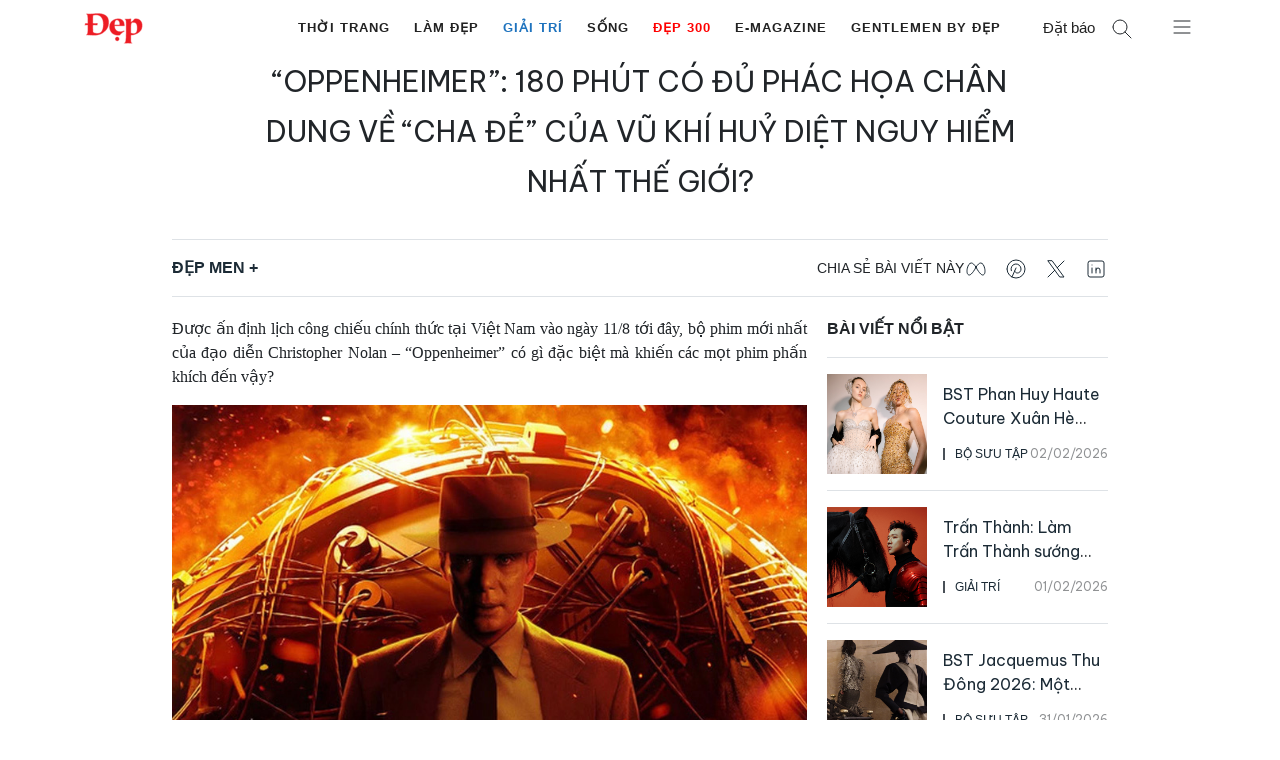

--- FILE ---
content_type: text/html; charset=UTF-8
request_url: https://dep.com.vn/oppenheimer-180-phut-co-du-phac-hoa-chan-dung-ve-cha-de-cua-vu-khi-huy-diet-nguy-hiem-nhat-the-gioi/
body_size: 70752
content:
<!DOCTYPE html>
<html lang="vi">
<head>
	<meta charset="UTF-8">
	<meta name='robots' content='index, follow, max-image-preview:large, max-snippet:-1, max-video-preview:-1' />
		<link rel="preconnect" href="https://fonts.googleapis.com">
		<link rel="preconnect" href="https://fonts.gstatic.com" crossorigin>
		<meta name="viewport" content="width=device-width, initial-scale=1">
	<!-- This site is optimized with the Yoast SEO Premium plugin v25.1 (Yoast SEO v26.8) - https://yoast.com/product/yoast-seo-premium-wordpress/ -->
	<title>“Oppenheimer”: 180 phút có đủ phác họa chân dung về &quot;cha đẻ&quot; của vũ khí huỷ diệt nguy hiểm nhất thế giới? - Tạp chí Đẹp</title>
	<meta name="description" content="Phim điện ảnh mới nhất của đạo diễn Christopher Nolan - “Oppenheimer” có gì đặc biệt mà khiến các “mọt” phim phấn khích đến vậy?" />
	<link rel="canonical" href="https://dep.com.vn/oppenheimer-180-phut-co-du-phac-hoa-chan-dung-ve-cha-de-cua-vu-khi-huy-diet-nguy-hiem-nhat-the-gioi/" />
	<meta property="og:locale" content="vi_VN" />
	<meta property="og:type" content="article" />
	<meta property="og:title" content="“Oppenheimer”: 180 phút có đủ phác họa chân dung về &quot;cha đẻ&quot; của vũ khí huỷ diệt nguy hiểm nhất thế giới?" />
	<meta property="og:description" content="Phim điện ảnh mới nhất của đạo diễn Christopher Nolan - “Oppenheimer” có gì đặc biệt mà khiến các “mọt” phim phấn khích đến vậy?" />
	<meta property="og:url" content="https://dep.com.vn/oppenheimer-180-phut-co-du-phac-hoa-chan-dung-ve-cha-de-cua-vu-khi-huy-diet-nguy-hiem-nhat-the-gioi/" />
	<meta property="og:site_name" content="Tạp chí Đẹp" />
	<meta property="article:publisher" content="https://www.facebook.com/tapchidep/" />
	<meta property="article:published_time" content="2023-08-10T03:51:15+00:00" />
	<meta property="article:modified_time" content="2023-08-14T04:20:54+00:00" />
	<meta property="og:image" content="https://dep.com.vn/wp-content/uploads/2023/08/fgr-1.jpg" />
	<meta property="og:image:width" content="800" />
	<meta property="og:image:height" content="597" />
	<meta property="og:image:type" content="image/jpeg" />
	<meta name="author" content="Thao Vu" />
	<meta name="twitter:card" content="summary_large_image" />
	<meta name="twitter:label1" content="Written by" />
	<meta name="twitter:data1" content="Thao Vu" />
	<meta name="twitter:label2" content="Est. reading time" />
	<meta name="twitter:data2" content="10 phút" />
	<script type="application/ld+json" class="yoast-schema-graph">{"@context":"https://schema.org","@graph":[{"@type":"Article","@id":"https://dep.com.vn/oppenheimer-180-phut-co-du-phac-hoa-chan-dung-ve-cha-de-cua-vu-khi-huy-diet-nguy-hiem-nhat-the-gioi/#article","isPartOf":{"@id":"https://dep.com.vn/oppenheimer-180-phut-co-du-phac-hoa-chan-dung-ve-cha-de-cua-vu-khi-huy-diet-nguy-hiem-nhat-the-gioi/"},"author":{"name":"Thao Vu","@id":"https://dep.com.vn/#/schema/person/6991775a490f5711a27f8d29ad51e05c"},"headline":"“Oppenheimer”: 180 phút có đủ phác họa chân dung về &#8220;cha đẻ&#8221; của vũ khí huỷ diệt nguy hiểm nhất thế giới?","datePublished":"2023-08-10T03:51:15+00:00","dateModified":"2023-08-14T04:20:54+00:00","mainEntityOfPage":{"@id":"https://dep.com.vn/oppenheimer-180-phut-co-du-phac-hoa-chan-dung-ve-cha-de-cua-vu-khi-huy-diet-nguy-hiem-nhat-the-gioi/"},"wordCount":1985,"publisher":{"@id":"https://dep.com.vn/#organization"},"image":{"@id":"https://dep.com.vn/oppenheimer-180-phut-co-du-phac-hoa-chan-dung-ve-cha-de-cua-vu-khi-huy-diet-nguy-hiem-nhat-the-gioi/#primaryimage"},"thumbnailUrl":"https://dep.com.vn/wp-content/uploads/2023/08/cvb.jpg","keywords":["Christopher Nolan","Oppenheimer","phim chính kịch"],"articleSection":["Đẹp Men +","Giải Trí"],"inLanguage":"vi"},{"@type":"WebPage","@id":"https://dep.com.vn/oppenheimer-180-phut-co-du-phac-hoa-chan-dung-ve-cha-de-cua-vu-khi-huy-diet-nguy-hiem-nhat-the-gioi/","url":"https://dep.com.vn/oppenheimer-180-phut-co-du-phac-hoa-chan-dung-ve-cha-de-cua-vu-khi-huy-diet-nguy-hiem-nhat-the-gioi/","name":"“Oppenheimer”: 180 phút có đủ phác họa chân dung về \"cha đẻ\" của vũ khí huỷ diệt nguy hiểm nhất thế giới? - Tạp chí Đẹp","isPartOf":{"@id":"https://dep.com.vn/#website"},"primaryImageOfPage":{"@id":"https://dep.com.vn/oppenheimer-180-phut-co-du-phac-hoa-chan-dung-ve-cha-de-cua-vu-khi-huy-diet-nguy-hiem-nhat-the-gioi/#primaryimage"},"image":{"@id":"https://dep.com.vn/oppenheimer-180-phut-co-du-phac-hoa-chan-dung-ve-cha-de-cua-vu-khi-huy-diet-nguy-hiem-nhat-the-gioi/#primaryimage"},"thumbnailUrl":"https://dep.com.vn/wp-content/uploads/2023/08/cvb.jpg","datePublished":"2023-08-10T03:51:15+00:00","dateModified":"2023-08-14T04:20:54+00:00","description":"Phim điện ảnh mới nhất của đạo diễn Christopher Nolan - “Oppenheimer” có gì đặc biệt mà khiến các “mọt” phim phấn khích đến vậy?","breadcrumb":{"@id":"https://dep.com.vn/oppenheimer-180-phut-co-du-phac-hoa-chan-dung-ve-cha-de-cua-vu-khi-huy-diet-nguy-hiem-nhat-the-gioi/#breadcrumb"},"inLanguage":"vi","potentialAction":[{"@type":"ReadAction","target":["https://dep.com.vn/oppenheimer-180-phut-co-du-phac-hoa-chan-dung-ve-cha-de-cua-vu-khi-huy-diet-nguy-hiem-nhat-the-gioi/"]}]},{"@type":"ImageObject","inLanguage":"vi","@id":"https://dep.com.vn/oppenheimer-180-phut-co-du-phac-hoa-chan-dung-ve-cha-de-cua-vu-khi-huy-diet-nguy-hiem-nhat-the-gioi/#primaryimage","url":"https://dep.com.vn/wp-content/uploads/2023/08/cvb.jpg","contentUrl":"https://dep.com.vn/wp-content/uploads/2023/08/cvb.jpg","width":385,"height":385},{"@type":"BreadcrumbList","@id":"https://dep.com.vn/oppenheimer-180-phut-co-du-phac-hoa-chan-dung-ve-cha-de-cua-vu-khi-huy-diet-nguy-hiem-nhat-the-gioi/#breadcrumb","itemListElement":[{"@type":"ListItem","position":1,"name":"Trang chủ","item":"https://dep.com.vn/"},{"@type":"ListItem","position":2,"name":"“Oppenheimer”: 180 phút có đủ phác họa chân dung về &#8220;cha đẻ&#8221; của vũ khí huỷ diệt nguy hiểm nhất thế giới?"}]},{"@type":"WebSite","@id":"https://dep.com.vn/#website","url":"https://dep.com.vn/","name":"Tạp chí Đẹp","description":"Tạp chí Đẹp - Tin tức về làm đẹp, thời trang, mỹ phẩm, giải trí","publisher":{"@id":"https://dep.com.vn/#organization"},"potentialAction":[{"@type":"SearchAction","target":{"@type":"EntryPoint","urlTemplate":"https://dep.com.vn/?s={search_term_string}"},"query-input":{"@type":"PropertyValueSpecification","valueRequired":true,"valueName":"search_term_string"}}],"inLanguage":"vi"},{"@type":"Organization","@id":"https://dep.com.vn/#organization","name":"Tạp chí ĐẸP","url":"https://dep.com.vn/","logo":{"@type":"ImageObject","inLanguage":"vi","@id":"https://dep.com.vn/#/schema/logo/image/","url":"https://dep.com.vn/wp-content/uploads/2019/05/logo_depmini.png","contentUrl":"https://dep.com.vn/wp-content/uploads/2019/05/logo_depmini.png","width":121,"height":65,"caption":"Tạp chí ĐẸP"},"image":{"@id":"https://dep.com.vn/#/schema/logo/image/"},"sameAs":["https://www.facebook.com/tapchidep/"]},{"@type":"Person","@id":"https://dep.com.vn/#/schema/person/6991775a490f5711a27f8d29ad51e05c","name":"Thao Vu","image":{"@type":"ImageObject","inLanguage":"vi","@id":"https://dep.com.vn/#/schema/person/image/","url":"https://secure.gravatar.com/avatar/16d6dafd3c2f2bea9feab5fcb6a3443a83a0074a05edf10f5046d5a75b0c3af9?s=96&d=mm&r=g","contentUrl":"https://secure.gravatar.com/avatar/16d6dafd3c2f2bea9feab5fcb6a3443a83a0074a05edf10f5046d5a75b0c3af9?s=96&d=mm&r=g","caption":"Thao Vu"}}]}</script>
	<!-- / Yoast SEO Premium plugin. -->


<link rel='dns-prefetch' href='//www.googletagmanager.com' />
<link rel="alternate" type="application/rss+xml" title="Dòng thông tin Tạp chí Đẹp &raquo;" href="https://dep.com.vn/feed/" />
<link rel="alternate" title="oNhúng (JSON)" type="application/json+oembed" href="https://dep.com.vn/wp-json/oembed/1.0/embed?url=https%3A%2F%2Fdep.com.vn%2Foppenheimer-180-phut-co-du-phac-hoa-chan-dung-ve-cha-de-cua-vu-khi-huy-diet-nguy-hiem-nhat-the-gioi%2F" />
<link rel="alternate" title="oNhúng (XML)" type="text/xml+oembed" href="https://dep.com.vn/wp-json/oembed/1.0/embed?url=https%3A%2F%2Fdep.com.vn%2Foppenheimer-180-phut-co-du-phac-hoa-chan-dung-ve-cha-de-cua-vu-khi-huy-diet-nguy-hiem-nhat-the-gioi%2F&#038;format=xml" />
<!-- dep.com.vn is managing ads with Advanced Ads – https://wpadvancedads.com/ --><script id="advads-ready">
			window.advanced_ads_ready=function(e,a){a=a||"complete";var d=function(e){return"interactive"===a?"loading"!==e:"complete"===e};d(document.readyState)?e():document.addEventListener("readystatechange",(function(a){d(a.target.readyState)&&e()}),{once:"interactive"===a})},window.advanced_ads_ready_queue=window.advanced_ads_ready_queue||[];		</script>
		<style id='wp-img-auto-sizes-contain-inline-css'>img:is([sizes=auto i],[sizes^="auto," i]){contain-intrinsic-size:3000px 1500px}</style>
<style id='gp-dep-fonts-inline-css'>@import url(https://fonts.googleapis.com/css2?family=Be+Vietnam+Pro:wght@400;600;700&display=swap);.font-be-vietnam-pro,.image-box__overlay-link,.post-card__date,.subnav__link,.slideout-menu ul li a,h1,h2,h3,h4,h5,h6{font-family:var(--font-heading)!important;font-style:normal}</style>
<style id='gp-dep-variables-inline-css'>:root{--font-default:-apple-system,BlinkMacSystemFont,'SegoeUI',Roboto,Oxygen-Sans,Ubuntu,Cantarell,'HelveticaNeue',sans-serif;--font-heading:'BeVietnamPro',Arial,Helvetica,sans-serif;--font-normal:400;--font-semibold:600;--font-bold:700;--grid-gutter:10px;--grid-gutter-m:16px;--container-gutter:20px;--container-gutter-s:40px;--container-gutter-m:60px;--container-gutter-ml:80px;--container-max-sm:540px;--container-max-md:720px;--container-max-lg:960px;--container-max-xl:1040px;--container-max-xxl:1180px;--element-space:1em;--element-space-sm:1.5em;--element-space-lg:2em;--column-space:20px;--section-space:2em;--section-space-lg:4em;--section-header:2em;--section-header-lg:4em;--s:480px;--sm:600px;--md:782px;--lg:960px;--xl:1080px;--xxl:1280px;--xxxl:1440px;--text-large:calc(1.15*var(--bs-body-font-size));--text-small:calc(0.85*var(--bs-body-font-size));--gutter:1.5rem;--shadow:rgba(50,50,93,0.25)02px5px-1px,rgba(0,0,0,0.3)01px3px-1px;--swiper-pagination-color:#032435;--swiper-pagination-bullet-size:16px;--swiper-pagination-bullet-width:16px;--swiper-pagination-bullet-height:16px;--swiper-pagination-bullet-inactive-color:#000;--swiper-pagination-bullet-inactive-opacity:0.2;--swiper-pagination-bullet-opacity:1;--swiper-pagination-bullet-horizontal-gap:4px;--swiper-pagination-bullet-vertical-gap:6px;--swiper-navigation-color:#032435;--swiper-navigation-size:44px;--swiper-theme-color:#032435;--gray-text-color:#a09f9f;--dark-gray-text-color:#333}</style>
<style id='wp-emoji-styles-inline-css'>img.wp-smiley,img.emoji{display:inline!important;border:none!important;box-shadow:none!important;height:1em!important;width:1em!important;margin:0 0.07em!important;vertical-align:-0.1em!important;background:none!important;padding:0!important}</style>
<style   data-wpacu-inline-css-file='1'>
@charset "UTF-8";.wp-block-accordion{box-sizing:border-box}.wp-block-accordion-item.is-open>.wp-block-accordion-heading .wp-block-accordion-heading__toggle-icon{transform:rotate(45deg)}@media (prefers-reduced-motion:no-preference){.wp-block-accordion-item{transition:grid-template-rows .3s ease-out}.wp-block-accordion-item>.wp-block-accordion-heading .wp-block-accordion-heading__toggle-icon{transition:transform .2s ease-in-out}}.wp-block-accordion-heading{margin:0}.wp-block-accordion-heading__toggle{align-items:center;background-color:inherit!important;border:none;color:inherit!important;cursor:pointer;display:flex;font-family:inherit;font-size:inherit;font-style:inherit;font-weight:inherit;letter-spacing:inherit;line-height:inherit;overflow:hidden;padding:var(--wp--preset--spacing--20,1em) 0;text-align:inherit;text-decoration:inherit;text-transform:inherit;width:100%;word-spacing:inherit}.wp-block-accordion-heading__toggle:not(:focus-visible){outline:none}.wp-block-accordion-heading__toggle:focus,.wp-block-accordion-heading__toggle:hover{background-color:inherit!important;border:none;box-shadow:none;color:inherit;padding:var(--wp--preset--spacing--20,1em) 0;text-decoration:none}.wp-block-accordion-heading__toggle:focus-visible{outline:auto;outline-offset:0}.wp-block-accordion-heading__toggle:hover .wp-block-accordion-heading__toggle-title{text-decoration:underline}.wp-block-accordion-heading__toggle-title{flex:1}.wp-block-accordion-heading__toggle-icon{align-items:center;display:flex;height:1.2em;justify-content:center;width:1.2em}.wp-block-accordion-panel[aria-hidden=true],.wp-block-accordion-panel[inert]{display:none;margin-block-start:0}.wp-block-archives{box-sizing:border-box}.wp-block-archives-dropdown label{display:block}.wp-block-avatar{line-height:0}.wp-block-avatar,.wp-block-avatar img{box-sizing:border-box}.wp-block-avatar.aligncenter{text-align:center}.wp-block-audio{box-sizing:border-box}.wp-block-audio :where(figcaption){margin-bottom:1em;margin-top:.5em}.wp-block-audio audio{min-width:300px;width:100%}.wp-block-breadcrumbs{box-sizing:border-box}.wp-block-breadcrumbs ol{flex-wrap:wrap;list-style:none}.wp-block-breadcrumbs li,.wp-block-breadcrumbs ol{align-items:center;display:flex;margin:0;padding:0}.wp-block-breadcrumbs li:not(:last-child):after{content:var(--separator,"/");margin:0 .5em;opacity:.7}.wp-block-breadcrumbs span{color:inherit}.wp-block-button__link{align-content:center;box-sizing:border-box;cursor:pointer;display:inline-block;height:100%;text-align:center;word-break:break-word}.wp-block-button__link.aligncenter{text-align:center}.wp-block-button__link.alignright{text-align:right}:where(.wp-block-button__link){border-radius:9999px;box-shadow:none;padding:calc(.667em + 2px) calc(1.333em + 2px);text-decoration:none}.wp-block-button[style*=text-decoration] .wp-block-button__link{text-decoration:inherit}.wp-block-buttons>.wp-block-button.has-custom-width{max-width:none}.wp-block-buttons>.wp-block-button.has-custom-width .wp-block-button__link{width:100%}.wp-block-buttons>.wp-block-button.has-custom-font-size .wp-block-button__link{font-size:inherit}.wp-block-buttons>.wp-block-button.wp-block-button__width-25{width:calc(25% - var(--wp--style--block-gap, .5em)*.75)}.wp-block-buttons>.wp-block-button.wp-block-button__width-50{width:calc(50% - var(--wp--style--block-gap, .5em)*.5)}.wp-block-buttons>.wp-block-button.wp-block-button__width-75{width:calc(75% - var(--wp--style--block-gap, .5em)*.25)}.wp-block-buttons>.wp-block-button.wp-block-button__width-100{flex-basis:100%;width:100%}.wp-block-buttons.is-vertical>.wp-block-button.wp-block-button__width-25{width:25%}.wp-block-buttons.is-vertical>.wp-block-button.wp-block-button__width-50{width:50%}.wp-block-buttons.is-vertical>.wp-block-button.wp-block-button__width-75{width:75%}.wp-block-button.is-style-squared,.wp-block-button__link.wp-block-button.is-style-squared{border-radius:0}.wp-block-button.no-border-radius,.wp-block-button__link.no-border-radius{border-radius:0!important}:root :where(.wp-block-button .wp-block-button__link.is-style-outline),:root :where(.wp-block-button.is-style-outline>.wp-block-button__link){border:2px solid;padding:.667em 1.333em}:root :where(.wp-block-button .wp-block-button__link.is-style-outline:not(.has-text-color)),:root :where(.wp-block-button.is-style-outline>.wp-block-button__link:not(.has-text-color)){color:currentColor}:root :where(.wp-block-button .wp-block-button__link.is-style-outline:not(.has-background)),:root :where(.wp-block-button.is-style-outline>.wp-block-button__link:not(.has-background)){background-color:initial;background-image:none}.wp-block-buttons{box-sizing:border-box}.wp-block-buttons.is-vertical{flex-direction:column}.wp-block-buttons.is-vertical>.wp-block-button:last-child{margin-bottom:0}.wp-block-buttons>.wp-block-button{display:inline-block;margin:0}.wp-block-buttons.is-content-justification-left{justify-content:flex-start}.wp-block-buttons.is-content-justification-left.is-vertical{align-items:flex-start}.wp-block-buttons.is-content-justification-center{justify-content:center}.wp-block-buttons.is-content-justification-center.is-vertical{align-items:center}.wp-block-buttons.is-content-justification-right{justify-content:flex-end}.wp-block-buttons.is-content-justification-right.is-vertical{align-items:flex-end}.wp-block-buttons.is-content-justification-space-between{justify-content:space-between}.wp-block-buttons.aligncenter{text-align:center}.wp-block-buttons:not(.is-content-justification-space-between,.is-content-justification-right,.is-content-justification-left,.is-content-justification-center) .wp-block-button.aligncenter{margin-left:auto;margin-right:auto;width:100%}.wp-block-buttons[style*=text-decoration] .wp-block-button,.wp-block-buttons[style*=text-decoration] .wp-block-button__link{text-decoration:inherit}.wp-block-buttons.has-custom-font-size .wp-block-button__link{font-size:inherit}.wp-block-buttons .wp-block-button__link{width:100%}.wp-block-button.aligncenter,.wp-block-calendar{text-align:center}.wp-block-calendar td,.wp-block-calendar th{border:1px solid;padding:.25em}.wp-block-calendar th{font-weight:400}.wp-block-calendar caption{background-color:inherit}.wp-block-calendar table{border-collapse:collapse;width:100%}.wp-block-calendar table.has-background th{background-color:inherit}.wp-block-calendar table.has-text-color th{color:inherit}.wp-block-calendar :where(table:not(.has-text-color)){color:#40464d}.wp-block-calendar :where(table:not(.has-text-color)) td,.wp-block-calendar :where(table:not(.has-text-color)) th{border-color:#ddd}:where(.wp-block-calendar table:not(.has-background) th){background:#ddd}.wp-block-categories{box-sizing:border-box}.wp-block-categories.alignleft{margin-right:2em}.wp-block-categories.alignright{margin-left:2em}.wp-block-categories.wp-block-categories-dropdown.aligncenter{text-align:center}.wp-block-categories .wp-block-categories__label{display:block;width:100%}.wp-block-code{box-sizing:border-box}.wp-block-code code{
  /*!rtl:begin:ignore*/direction:ltr;display:block;font-family:inherit;overflow-wrap:break-word;text-align:initial;white-space:pre-wrap
  /*!rtl:end:ignore*/}.wp-block-columns{box-sizing:border-box;display:flex;flex-wrap:wrap!important}@media (min-width:782px){.wp-block-columns{flex-wrap:nowrap!important}}.wp-block-columns{align-items:normal!important}.wp-block-columns.are-vertically-aligned-top{align-items:flex-start}.wp-block-columns.are-vertically-aligned-center{align-items:center}.wp-block-columns.are-vertically-aligned-bottom{align-items:flex-end}@media (max-width:781px){.wp-block-columns:not(.is-not-stacked-on-mobile)>.wp-block-column{flex-basis:100%!important}}@media (min-width:782px){.wp-block-columns:not(.is-not-stacked-on-mobile)>.wp-block-column{flex-basis:0;flex-grow:1}.wp-block-columns:not(.is-not-stacked-on-mobile)>.wp-block-column[style*=flex-basis]{flex-grow:0}}.wp-block-columns.is-not-stacked-on-mobile{flex-wrap:nowrap!important}.wp-block-columns.is-not-stacked-on-mobile>.wp-block-column{flex-basis:0;flex-grow:1}.wp-block-columns.is-not-stacked-on-mobile>.wp-block-column[style*=flex-basis]{flex-grow:0}:where(.wp-block-columns){margin-bottom:1.75em}:where(.wp-block-columns.has-background){padding:1.25em 2.375em}.wp-block-column{flex-grow:1;min-width:0;overflow-wrap:break-word;word-break:break-word}.wp-block-column.is-vertically-aligned-top{align-self:flex-start}.wp-block-column.is-vertically-aligned-center{align-self:center}.wp-block-column.is-vertically-aligned-bottom{align-self:flex-end}.wp-block-column.is-vertically-aligned-stretch{align-self:stretch}.wp-block-column.is-vertically-aligned-bottom,.wp-block-column.is-vertically-aligned-center,.wp-block-column.is-vertically-aligned-top{width:100%}.wp-block-post-comments{box-sizing:border-box}.wp-block-post-comments .alignleft{float:left}.wp-block-post-comments .alignright{float:right}.wp-block-post-comments .navigation:after{clear:both;content:"";display:table}.wp-block-post-comments .commentlist{clear:both;list-style:none;margin:0;padding:0}.wp-block-post-comments .commentlist .comment{min-height:2.25em;padding-left:3.25em}.wp-block-post-comments .commentlist .comment p{font-size:1em;line-height:1.8;margin:1em 0}.wp-block-post-comments .commentlist .children{list-style:none;margin:0;padding:0}.wp-block-post-comments .comment-author{line-height:1.5}.wp-block-post-comments .comment-author .avatar{border-radius:1.5em;display:block;float:left;height:2.5em;margin-right:.75em;margin-top:.5em;width:2.5em}.wp-block-post-comments .comment-author cite{font-style:normal}.wp-block-post-comments .comment-meta{font-size:.875em;line-height:1.5}.wp-block-post-comments .comment-meta b{font-weight:400}.wp-block-post-comments .comment-meta .comment-awaiting-moderation{display:block;margin-bottom:1em;margin-top:1em}.wp-block-post-comments .comment-body .commentmetadata{font-size:.875em}.wp-block-post-comments .comment-form-author label,.wp-block-post-comments .comment-form-comment label,.wp-block-post-comments .comment-form-email label,.wp-block-post-comments .comment-form-url label{display:block;margin-bottom:.25em}.wp-block-post-comments .comment-form input:not([type=submit]):not([type=checkbox]),.wp-block-post-comments .comment-form textarea{box-sizing:border-box;display:block;width:100%}.wp-block-post-comments .comment-form-cookies-consent{display:flex;gap:.25em}.wp-block-post-comments .comment-form-cookies-consent #wp-comment-cookies-consent{margin-top:.35em}.wp-block-post-comments .comment-reply-title{margin-bottom:0}.wp-block-post-comments .comment-reply-title :where(small){font-size:var(--wp--preset--font-size--medium,smaller);margin-left:.5em}.wp-block-post-comments .reply{font-size:.875em;margin-bottom:1.4em}.wp-block-post-comments input:not([type=submit]),.wp-block-post-comments textarea{border:1px solid #949494;font-family:inherit;font-size:1em}.wp-block-post-comments input:not([type=submit]):not([type=checkbox]),.wp-block-post-comments textarea{padding:calc(.667em + 2px)}:where(.wp-block-post-comments input[type=submit]){border:none}.wp-block-comments{box-sizing:border-box}.wp-block-comments-pagination>.wp-block-comments-pagination-next,.wp-block-comments-pagination>.wp-block-comments-pagination-numbers,.wp-block-comments-pagination>.wp-block-comments-pagination-previous{font-size:inherit}.wp-block-comments-pagination .wp-block-comments-pagination-previous-arrow{display:inline-block;margin-right:1ch}.wp-block-comments-pagination .wp-block-comments-pagination-previous-arrow:not(.is-arrow-chevron){transform:scaleX(1)}.wp-block-comments-pagination .wp-block-comments-pagination-next-arrow{display:inline-block;margin-left:1ch}.wp-block-comments-pagination .wp-block-comments-pagination-next-arrow:not(.is-arrow-chevron){transform:scaleX(1)}.wp-block-comments-pagination.aligncenter{justify-content:center}.wp-block-comment-template{box-sizing:border-box;list-style:none;margin-bottom:0;max-width:100%;padding:0}.wp-block-comment-template li{clear:both}.wp-block-comment-template ol{list-style:none;margin-bottom:0;max-width:100%;padding-left:2rem}.wp-block-comment-template.alignleft{float:left}.wp-block-comment-template.aligncenter{margin-left:auto;margin-right:auto;width:fit-content}.wp-block-comment-template.alignright{float:right}.wp-block-comment-date{box-sizing:border-box}.comment-awaiting-moderation{display:block;font-size:.875em;line-height:1.5}.wp-block-comment-author-name,.wp-block-comment-content,.wp-block-comment-edit-link,.wp-block-comment-reply-link{box-sizing:border-box}.wp-block-cover,.wp-block-cover-image{align-items:center;background-position:50%;box-sizing:border-box;display:flex;justify-content:center;min-height:430px;overflow:hidden;overflow:clip;padding:1em;position:relative}.wp-block-cover .has-background-dim:not([class*=-background-color]),.wp-block-cover-image .has-background-dim:not([class*=-background-color]),.wp-block-cover-image.has-background-dim:not([class*=-background-color]),.wp-block-cover.has-background-dim:not([class*=-background-color]){background-color:#000}.wp-block-cover .has-background-dim.has-background-gradient,.wp-block-cover-image .has-background-dim.has-background-gradient{background-color:initial}.wp-block-cover-image.has-background-dim:before,.wp-block-cover.has-background-dim:before{background-color:inherit;content:""}.wp-block-cover .wp-block-cover__background,.wp-block-cover .wp-block-cover__gradient-background,.wp-block-cover-image .wp-block-cover__background,.wp-block-cover-image .wp-block-cover__gradient-background,.wp-block-cover-image.has-background-dim:not(.has-background-gradient):before,.wp-block-cover.has-background-dim:not(.has-background-gradient):before{bottom:0;left:0;opacity:.5;position:absolute;right:0;top:0}.wp-block-cover-image.has-background-dim.has-background-dim-10 .wp-block-cover__background,.wp-block-cover-image.has-background-dim.has-background-dim-10 .wp-block-cover__gradient-background,.wp-block-cover-image.has-background-dim.has-background-dim-10:not(.has-background-gradient):before,.wp-block-cover.has-background-dim.has-background-dim-10 .wp-block-cover__background,.wp-block-cover.has-background-dim.has-background-dim-10 .wp-block-cover__gradient-background,.wp-block-cover.has-background-dim.has-background-dim-10:not(.has-background-gradient):before{opacity:.1}.wp-block-cover-image.has-background-dim.has-background-dim-20 .wp-block-cover__background,.wp-block-cover-image.has-background-dim.has-background-dim-20 .wp-block-cover__gradient-background,.wp-block-cover-image.has-background-dim.has-background-dim-20:not(.has-background-gradient):before,.wp-block-cover.has-background-dim.has-background-dim-20 .wp-block-cover__background,.wp-block-cover.has-background-dim.has-background-dim-20 .wp-block-cover__gradient-background,.wp-block-cover.has-background-dim.has-background-dim-20:not(.has-background-gradient):before{opacity:.2}.wp-block-cover-image.has-background-dim.has-background-dim-30 .wp-block-cover__background,.wp-block-cover-image.has-background-dim.has-background-dim-30 .wp-block-cover__gradient-background,.wp-block-cover-image.has-background-dim.has-background-dim-30:not(.has-background-gradient):before,.wp-block-cover.has-background-dim.has-background-dim-30 .wp-block-cover__background,.wp-block-cover.has-background-dim.has-background-dim-30 .wp-block-cover__gradient-background,.wp-block-cover.has-background-dim.has-background-dim-30:not(.has-background-gradient):before{opacity:.3}.wp-block-cover-image.has-background-dim.has-background-dim-40 .wp-block-cover__background,.wp-block-cover-image.has-background-dim.has-background-dim-40 .wp-block-cover__gradient-background,.wp-block-cover-image.has-background-dim.has-background-dim-40:not(.has-background-gradient):before,.wp-block-cover.has-background-dim.has-background-dim-40 .wp-block-cover__background,.wp-block-cover.has-background-dim.has-background-dim-40 .wp-block-cover__gradient-background,.wp-block-cover.has-background-dim.has-background-dim-40:not(.has-background-gradient):before{opacity:.4}.wp-block-cover-image.has-background-dim.has-background-dim-50 .wp-block-cover__background,.wp-block-cover-image.has-background-dim.has-background-dim-50 .wp-block-cover__gradient-background,.wp-block-cover-image.has-background-dim.has-background-dim-50:not(.has-background-gradient):before,.wp-block-cover.has-background-dim.has-background-dim-50 .wp-block-cover__background,.wp-block-cover.has-background-dim.has-background-dim-50 .wp-block-cover__gradient-background,.wp-block-cover.has-background-dim.has-background-dim-50:not(.has-background-gradient):before{opacity:.5}.wp-block-cover-image.has-background-dim.has-background-dim-60 .wp-block-cover__background,.wp-block-cover-image.has-background-dim.has-background-dim-60 .wp-block-cover__gradient-background,.wp-block-cover-image.has-background-dim.has-background-dim-60:not(.has-background-gradient):before,.wp-block-cover.has-background-dim.has-background-dim-60 .wp-block-cover__background,.wp-block-cover.has-background-dim.has-background-dim-60 .wp-block-cover__gradient-background,.wp-block-cover.has-background-dim.has-background-dim-60:not(.has-background-gradient):before{opacity:.6}.wp-block-cover-image.has-background-dim.has-background-dim-70 .wp-block-cover__background,.wp-block-cover-image.has-background-dim.has-background-dim-70 .wp-block-cover__gradient-background,.wp-block-cover-image.has-background-dim.has-background-dim-70:not(.has-background-gradient):before,.wp-block-cover.has-background-dim.has-background-dim-70 .wp-block-cover__background,.wp-block-cover.has-background-dim.has-background-dim-70 .wp-block-cover__gradient-background,.wp-block-cover.has-background-dim.has-background-dim-70:not(.has-background-gradient):before{opacity:.7}.wp-block-cover-image.has-background-dim.has-background-dim-80 .wp-block-cover__background,.wp-block-cover-image.has-background-dim.has-background-dim-80 .wp-block-cover__gradient-background,.wp-block-cover-image.has-background-dim.has-background-dim-80:not(.has-background-gradient):before,.wp-block-cover.has-background-dim.has-background-dim-80 .wp-block-cover__background,.wp-block-cover.has-background-dim.has-background-dim-80 .wp-block-cover__gradient-background,.wp-block-cover.has-background-dim.has-background-dim-80:not(.has-background-gradient):before{opacity:.8}.wp-block-cover-image.has-background-dim.has-background-dim-90 .wp-block-cover__background,.wp-block-cover-image.has-background-dim.has-background-dim-90 .wp-block-cover__gradient-background,.wp-block-cover-image.has-background-dim.has-background-dim-90:not(.has-background-gradient):before,.wp-block-cover.has-background-dim.has-background-dim-90 .wp-block-cover__background,.wp-block-cover.has-background-dim.has-background-dim-90 .wp-block-cover__gradient-background,.wp-block-cover.has-background-dim.has-background-dim-90:not(.has-background-gradient):before{opacity:.9}.wp-block-cover-image.has-background-dim.has-background-dim-100 .wp-block-cover__background,.wp-block-cover-image.has-background-dim.has-background-dim-100 .wp-block-cover__gradient-background,.wp-block-cover-image.has-background-dim.has-background-dim-100:not(.has-background-gradient):before,.wp-block-cover.has-background-dim.has-background-dim-100 .wp-block-cover__background,.wp-block-cover.has-background-dim.has-background-dim-100 .wp-block-cover__gradient-background,.wp-block-cover.has-background-dim.has-background-dim-100:not(.has-background-gradient):before{opacity:1}.wp-block-cover .wp-block-cover__background.has-background-dim.has-background-dim-0,.wp-block-cover .wp-block-cover__gradient-background.has-background-dim.has-background-dim-0,.wp-block-cover-image .wp-block-cover__background.has-background-dim.has-background-dim-0,.wp-block-cover-image .wp-block-cover__gradient-background.has-background-dim.has-background-dim-0{opacity:0}.wp-block-cover .wp-block-cover__background.has-background-dim.has-background-dim-10,.wp-block-cover .wp-block-cover__gradient-background.has-background-dim.has-background-dim-10,.wp-block-cover-image .wp-block-cover__background.has-background-dim.has-background-dim-10,.wp-block-cover-image .wp-block-cover__gradient-background.has-background-dim.has-background-dim-10{opacity:.1}.wp-block-cover .wp-block-cover__background.has-background-dim.has-background-dim-20,.wp-block-cover .wp-block-cover__gradient-background.has-background-dim.has-background-dim-20,.wp-block-cover-image .wp-block-cover__background.has-background-dim.has-background-dim-20,.wp-block-cover-image .wp-block-cover__gradient-background.has-background-dim.has-background-dim-20{opacity:.2}.wp-block-cover .wp-block-cover__background.has-background-dim.has-background-dim-30,.wp-block-cover .wp-block-cover__gradient-background.has-background-dim.has-background-dim-30,.wp-block-cover-image .wp-block-cover__background.has-background-dim.has-background-dim-30,.wp-block-cover-image .wp-block-cover__gradient-background.has-background-dim.has-background-dim-30{opacity:.3}.wp-block-cover .wp-block-cover__background.has-background-dim.has-background-dim-40,.wp-block-cover .wp-block-cover__gradient-background.has-background-dim.has-background-dim-40,.wp-block-cover-image .wp-block-cover__background.has-background-dim.has-background-dim-40,.wp-block-cover-image .wp-block-cover__gradient-background.has-background-dim.has-background-dim-40{opacity:.4}.wp-block-cover .wp-block-cover__background.has-background-dim.has-background-dim-50,.wp-block-cover .wp-block-cover__gradient-background.has-background-dim.has-background-dim-50,.wp-block-cover-image .wp-block-cover__background.has-background-dim.has-background-dim-50,.wp-block-cover-image .wp-block-cover__gradient-background.has-background-dim.has-background-dim-50{opacity:.5}.wp-block-cover .wp-block-cover__background.has-background-dim.has-background-dim-60,.wp-block-cover .wp-block-cover__gradient-background.has-background-dim.has-background-dim-60,.wp-block-cover-image .wp-block-cover__background.has-background-dim.has-background-dim-60,.wp-block-cover-image .wp-block-cover__gradient-background.has-background-dim.has-background-dim-60{opacity:.6}.wp-block-cover .wp-block-cover__background.has-background-dim.has-background-dim-70,.wp-block-cover .wp-block-cover__gradient-background.has-background-dim.has-background-dim-70,.wp-block-cover-image .wp-block-cover__background.has-background-dim.has-background-dim-70,.wp-block-cover-image .wp-block-cover__gradient-background.has-background-dim.has-background-dim-70{opacity:.7}.wp-block-cover .wp-block-cover__background.has-background-dim.has-background-dim-80,.wp-block-cover .wp-block-cover__gradient-background.has-background-dim.has-background-dim-80,.wp-block-cover-image .wp-block-cover__background.has-background-dim.has-background-dim-80,.wp-block-cover-image .wp-block-cover__gradient-background.has-background-dim.has-background-dim-80{opacity:.8}.wp-block-cover .wp-block-cover__background.has-background-dim.has-background-dim-90,.wp-block-cover .wp-block-cover__gradient-background.has-background-dim.has-background-dim-90,.wp-block-cover-image .wp-block-cover__background.has-background-dim.has-background-dim-90,.wp-block-cover-image .wp-block-cover__gradient-background.has-background-dim.has-background-dim-90{opacity:.9}.wp-block-cover .wp-block-cover__background.has-background-dim.has-background-dim-100,.wp-block-cover .wp-block-cover__gradient-background.has-background-dim.has-background-dim-100,.wp-block-cover-image .wp-block-cover__background.has-background-dim.has-background-dim-100,.wp-block-cover-image .wp-block-cover__gradient-background.has-background-dim.has-background-dim-100{opacity:1}.wp-block-cover-image.alignleft,.wp-block-cover-image.alignright,.wp-block-cover.alignleft,.wp-block-cover.alignright{max-width:420px;width:100%}.wp-block-cover-image.aligncenter,.wp-block-cover-image.alignleft,.wp-block-cover-image.alignright,.wp-block-cover.aligncenter,.wp-block-cover.alignleft,.wp-block-cover.alignright{display:flex}.wp-block-cover .wp-block-cover__inner-container,.wp-block-cover-image .wp-block-cover__inner-container{color:inherit;position:relative;width:100%}.wp-block-cover-image.is-position-top-left,.wp-block-cover.is-position-top-left{align-items:flex-start;justify-content:flex-start}.wp-block-cover-image.is-position-top-center,.wp-block-cover.is-position-top-center{align-items:flex-start;justify-content:center}.wp-block-cover-image.is-position-top-right,.wp-block-cover.is-position-top-right{align-items:flex-start;justify-content:flex-end}.wp-block-cover-image.is-position-center-left,.wp-block-cover.is-position-center-left{align-items:center;justify-content:flex-start}.wp-block-cover-image.is-position-center-center,.wp-block-cover.is-position-center-center{align-items:center;justify-content:center}.wp-block-cover-image.is-position-center-right,.wp-block-cover.is-position-center-right{align-items:center;justify-content:flex-end}.wp-block-cover-image.is-position-bottom-left,.wp-block-cover.is-position-bottom-left{align-items:flex-end;justify-content:flex-start}.wp-block-cover-image.is-position-bottom-center,.wp-block-cover.is-position-bottom-center{align-items:flex-end;justify-content:center}.wp-block-cover-image.is-position-bottom-right,.wp-block-cover.is-position-bottom-right{align-items:flex-end;justify-content:flex-end}.wp-block-cover-image.has-custom-content-position.has-custom-content-position .wp-block-cover__inner-container,.wp-block-cover.has-custom-content-position.has-custom-content-position .wp-block-cover__inner-container{margin:0}.wp-block-cover-image.has-custom-content-position.has-custom-content-position.is-position-bottom-left .wp-block-cover__inner-container,.wp-block-cover-image.has-custom-content-position.has-custom-content-position.is-position-bottom-right .wp-block-cover__inner-container,.wp-block-cover-image.has-custom-content-position.has-custom-content-position.is-position-center-left .wp-block-cover__inner-container,.wp-block-cover-image.has-custom-content-position.has-custom-content-position.is-position-center-right .wp-block-cover__inner-container,.wp-block-cover-image.has-custom-content-position.has-custom-content-position.is-position-top-left .wp-block-cover__inner-container,.wp-block-cover-image.has-custom-content-position.has-custom-content-position.is-position-top-right .wp-block-cover__inner-container,.wp-block-cover.has-custom-content-position.has-custom-content-position.is-position-bottom-left .wp-block-cover__inner-container,.wp-block-cover.has-custom-content-position.has-custom-content-position.is-position-bottom-right .wp-block-cover__inner-container,.wp-block-cover.has-custom-content-position.has-custom-content-position.is-position-center-left .wp-block-cover__inner-container,.wp-block-cover.has-custom-content-position.has-custom-content-position.is-position-center-right .wp-block-cover__inner-container,.wp-block-cover.has-custom-content-position.has-custom-content-position.is-position-top-left .wp-block-cover__inner-container,.wp-block-cover.has-custom-content-position.has-custom-content-position.is-position-top-right .wp-block-cover__inner-container{margin:0;width:auto}.wp-block-cover .wp-block-cover__image-background,.wp-block-cover video.wp-block-cover__video-background,.wp-block-cover-image .wp-block-cover__image-background,.wp-block-cover-image video.wp-block-cover__video-background{border:none;bottom:0;box-shadow:none;height:100%;left:0;margin:0;max-height:none;max-width:none;object-fit:cover;outline:none;padding:0;position:absolute;right:0;top:0;width:100%}.wp-block-cover-image.has-parallax,.wp-block-cover.has-parallax,.wp-block-cover__image-background.has-parallax,video.wp-block-cover__video-background.has-parallax{background-attachment:fixed;background-repeat:no-repeat;background-size:cover}@supports (-webkit-touch-callout:inherit){.wp-block-cover-image.has-parallax,.wp-block-cover.has-parallax,.wp-block-cover__image-background.has-parallax,video.wp-block-cover__video-background.has-parallax{background-attachment:scroll}}@media (prefers-reduced-motion:reduce){.wp-block-cover-image.has-parallax,.wp-block-cover.has-parallax,.wp-block-cover__image-background.has-parallax,video.wp-block-cover__video-background.has-parallax{background-attachment:scroll}}.wp-block-cover-image.is-repeated,.wp-block-cover.is-repeated,.wp-block-cover__image-background.is-repeated,video.wp-block-cover__video-background.is-repeated{background-repeat:repeat;background-size:auto}.wp-block-cover-image-text,.wp-block-cover-image-text a,.wp-block-cover-image-text a:active,.wp-block-cover-image-text a:focus,.wp-block-cover-image-text a:hover,.wp-block-cover-text,.wp-block-cover-text a,.wp-block-cover-text a:active,.wp-block-cover-text a:focus,.wp-block-cover-text a:hover,section.wp-block-cover-image h2,section.wp-block-cover-image h2 a,section.wp-block-cover-image h2 a:active,section.wp-block-cover-image h2 a:focus,section.wp-block-cover-image h2 a:hover{color:#fff}.wp-block-cover-image .wp-block-cover.has-left-content{justify-content:flex-start}.wp-block-cover-image .wp-block-cover.has-right-content{justify-content:flex-end}.wp-block-cover-image.has-left-content .wp-block-cover-image-text,.wp-block-cover.has-left-content .wp-block-cover-text,section.wp-block-cover-image.has-left-content>h2{margin-left:0;text-align:left}.wp-block-cover-image.has-right-content .wp-block-cover-image-text,.wp-block-cover.has-right-content .wp-block-cover-text,section.wp-block-cover-image.has-right-content>h2{margin-right:0;text-align:right}.wp-block-cover .wp-block-cover-text,.wp-block-cover-image .wp-block-cover-image-text,section.wp-block-cover-image>h2{font-size:2em;line-height:1.25;margin-bottom:0;max-width:840px;padding:.44em;text-align:center;z-index:1}:where(.wp-block-cover-image:not(.has-text-color)),:where(.wp-block-cover:not(.has-text-color)){color:#fff}:where(.wp-block-cover-image.is-light:not(.has-text-color)),:where(.wp-block-cover.is-light:not(.has-text-color)){color:#000}:root :where(.wp-block-cover h1:not(.has-text-color)),:root :where(.wp-block-cover h2:not(.has-text-color)),:root :where(.wp-block-cover h3:not(.has-text-color)),:root :where(.wp-block-cover h4:not(.has-text-color)),:root :where(.wp-block-cover h5:not(.has-text-color)),:root :where(.wp-block-cover h6:not(.has-text-color)),:root :where(.wp-block-cover p:not(.has-text-color)){color:inherit}body:not(.editor-styles-wrapper) .wp-block-cover:not(.wp-block-cover:has(.wp-block-cover__background+.wp-block-cover__inner-container)) .wp-block-cover__image-background,body:not(.editor-styles-wrapper) .wp-block-cover:not(.wp-block-cover:has(.wp-block-cover__background+.wp-block-cover__inner-container)) .wp-block-cover__video-background{z-index:0}body:not(.editor-styles-wrapper) .wp-block-cover:not(.wp-block-cover:has(.wp-block-cover__background+.wp-block-cover__inner-container)) .wp-block-cover__background,body:not(.editor-styles-wrapper) .wp-block-cover:not(.wp-block-cover:has(.wp-block-cover__background+.wp-block-cover__inner-container)) .wp-block-cover__gradient-background,body:not(.editor-styles-wrapper) .wp-block-cover:not(.wp-block-cover:has(.wp-block-cover__background+.wp-block-cover__inner-container)) .wp-block-cover__inner-container,body:not(.editor-styles-wrapper) .wp-block-cover:not(.wp-block-cover:has(.wp-block-cover__background+.wp-block-cover__inner-container)).has-background-dim:not(.has-background-gradient):before{z-index:1}.has-modal-open body:not(.editor-styles-wrapper) .wp-block-cover:not(.wp-block-cover:has(.wp-block-cover__background+.wp-block-cover__inner-container)) .wp-block-cover__inner-container{z-index:auto}.wp-block-details{box-sizing:border-box}.wp-block-details summary{cursor:pointer}.wp-block-embed.alignleft,.wp-block-embed.alignright,.wp-block[data-align=left]>[data-type="core/embed"],.wp-block[data-align=right]>[data-type="core/embed"]{max-width:360px;width:100%}.wp-block-embed.alignleft .wp-block-embed__wrapper,.wp-block-embed.alignright .wp-block-embed__wrapper,.wp-block[data-align=left]>[data-type="core/embed"] .wp-block-embed__wrapper,.wp-block[data-align=right]>[data-type="core/embed"] .wp-block-embed__wrapper{min-width:280px}.wp-block-cover .wp-block-embed{min-height:240px;min-width:320px}.wp-block-embed{overflow-wrap:break-word}.wp-block-embed :where(figcaption){margin-bottom:1em;margin-top:.5em}.wp-block-embed iframe{max-width:100%}.wp-block-embed__wrapper{position:relative}.wp-embed-responsive .wp-has-aspect-ratio .wp-block-embed__wrapper:before{content:"";display:block;padding-top:50%}.wp-embed-responsive .wp-has-aspect-ratio iframe{bottom:0;height:100%;left:0;position:absolute;right:0;top:0;width:100%}.wp-embed-responsive .wp-embed-aspect-21-9 .wp-block-embed__wrapper:before{padding-top:42.85%}.wp-embed-responsive .wp-embed-aspect-18-9 .wp-block-embed__wrapper:before{padding-top:50%}.wp-embed-responsive .wp-embed-aspect-16-9 .wp-block-embed__wrapper:before{padding-top:56.25%}.wp-embed-responsive .wp-embed-aspect-4-3 .wp-block-embed__wrapper:before{padding-top:75%}.wp-embed-responsive .wp-embed-aspect-1-1 .wp-block-embed__wrapper:before{padding-top:100%}.wp-embed-responsive .wp-embed-aspect-9-16 .wp-block-embed__wrapper:before{padding-top:177.77%}.wp-embed-responsive .wp-embed-aspect-1-2 .wp-block-embed__wrapper:before{padding-top:200%}.wp-block-file{box-sizing:border-box}.wp-block-file:not(.wp-element-button){font-size:.8em}.wp-block-file.aligncenter{text-align:center}.wp-block-file.alignright{text-align:right}.wp-block-file *+.wp-block-file__button{margin-left:.75em}:where(.wp-block-file){margin-bottom:1.5em}.wp-block-file__embed{margin-bottom:1em}:where(.wp-block-file__button){border-radius:2em;display:inline-block;padding:.5em 1em}:where(.wp-block-file__button):where(a):active,:where(.wp-block-file__button):where(a):focus,:where(.wp-block-file__button):where(a):hover,:where(.wp-block-file__button):where(a):visited{box-shadow:none;color:#fff;opacity:.85;text-decoration:none}.wp-block-form-input__label{display:flex;flex-direction:column;gap:.25em;margin-bottom:.5em;width:100%}.wp-block-form-input__label.is-label-inline{align-items:center;flex-direction:row;gap:.5em}.wp-block-form-input__label.is-label-inline .wp-block-form-input__label-content{margin-bottom:.5em}.wp-block-form-input__label:has(input[type=checkbox]){flex-direction:row;width:fit-content}.wp-block-form-input__label:has(input[type=checkbox]) .wp-block-form-input__label-content{margin:0}.wp-block-form-input__label:has(.wp-block-form-input__label-content+input[type=checkbox]){flex-direction:row-reverse}.wp-block-form-input__label-content{width:fit-content}:where(.wp-block-form-input__input){font-size:1em;margin-bottom:.5em;padding:0 .5em}:where(.wp-block-form-input__input)[type=date],:where(.wp-block-form-input__input)[type=datetime-local],:where(.wp-block-form-input__input)[type=datetime],:where(.wp-block-form-input__input)[type=email],:where(.wp-block-form-input__input)[type=month],:where(.wp-block-form-input__input)[type=number],:where(.wp-block-form-input__input)[type=password],:where(.wp-block-form-input__input)[type=search],:where(.wp-block-form-input__input)[type=tel],:where(.wp-block-form-input__input)[type=text],:where(.wp-block-form-input__input)[type=time],:where(.wp-block-form-input__input)[type=url],:where(.wp-block-form-input__input)[type=week]{border-style:solid;border-width:1px;line-height:2;min-height:2em}textarea.wp-block-form-input__input{min-height:10em}.blocks-gallery-grid:not(.has-nested-images),.wp-block-gallery:not(.has-nested-images){display:flex;flex-wrap:wrap;list-style-type:none;margin:0;padding:0}.blocks-gallery-grid:not(.has-nested-images) .blocks-gallery-image,.blocks-gallery-grid:not(.has-nested-images) .blocks-gallery-item,.wp-block-gallery:not(.has-nested-images) .blocks-gallery-image,.wp-block-gallery:not(.has-nested-images) .blocks-gallery-item{display:flex;flex-direction:column;flex-grow:1;justify-content:center;margin:0 1em 1em 0;position:relative;width:calc(50% - 1em)}.blocks-gallery-grid:not(.has-nested-images) .blocks-gallery-image:nth-of-type(2n),.blocks-gallery-grid:not(.has-nested-images) .blocks-gallery-item:nth-of-type(2n),.wp-block-gallery:not(.has-nested-images) .blocks-gallery-image:nth-of-type(2n),.wp-block-gallery:not(.has-nested-images) .blocks-gallery-item:nth-of-type(2n){margin-right:0}.blocks-gallery-grid:not(.has-nested-images) .blocks-gallery-image figure,.blocks-gallery-grid:not(.has-nested-images) .blocks-gallery-item figure,.wp-block-gallery:not(.has-nested-images) .blocks-gallery-image figure,.wp-block-gallery:not(.has-nested-images) .blocks-gallery-item figure{align-items:flex-end;display:flex;height:100%;justify-content:flex-start;margin:0}.blocks-gallery-grid:not(.has-nested-images) .blocks-gallery-image img,.blocks-gallery-grid:not(.has-nested-images) .blocks-gallery-item img,.wp-block-gallery:not(.has-nested-images) .blocks-gallery-image img,.wp-block-gallery:not(.has-nested-images) .blocks-gallery-item img{display:block;height:auto;max-width:100%;width:auto}.blocks-gallery-grid:not(.has-nested-images) .blocks-gallery-image figcaption,.blocks-gallery-grid:not(.has-nested-images) .blocks-gallery-item figcaption,.wp-block-gallery:not(.has-nested-images) .blocks-gallery-image figcaption,.wp-block-gallery:not(.has-nested-images) .blocks-gallery-item figcaption{background:linear-gradient(0deg,#000000b3,#0000004d 70%,#0000);bottom:0;box-sizing:border-box;color:#fff;font-size:.8em;margin:0;max-height:100%;overflow:auto;padding:3em .77em .7em;position:absolute;text-align:center;width:100%;z-index:2}.blocks-gallery-grid:not(.has-nested-images) .blocks-gallery-image figcaption img,.blocks-gallery-grid:not(.has-nested-images) .blocks-gallery-item figcaption img,.wp-block-gallery:not(.has-nested-images) .blocks-gallery-image figcaption img,.wp-block-gallery:not(.has-nested-images) .blocks-gallery-item figcaption img{display:inline}.blocks-gallery-grid:not(.has-nested-images) figcaption,.wp-block-gallery:not(.has-nested-images) figcaption{flex-grow:1}.blocks-gallery-grid:not(.has-nested-images).is-cropped .blocks-gallery-image a,.blocks-gallery-grid:not(.has-nested-images).is-cropped .blocks-gallery-image img,.blocks-gallery-grid:not(.has-nested-images).is-cropped .blocks-gallery-item a,.blocks-gallery-grid:not(.has-nested-images).is-cropped .blocks-gallery-item img,.wp-block-gallery:not(.has-nested-images).is-cropped .blocks-gallery-image a,.wp-block-gallery:not(.has-nested-images).is-cropped .blocks-gallery-image img,.wp-block-gallery:not(.has-nested-images).is-cropped .blocks-gallery-item a,.wp-block-gallery:not(.has-nested-images).is-cropped .blocks-gallery-item img{flex:1;height:100%;object-fit:cover;width:100%}.blocks-gallery-grid:not(.has-nested-images).columns-1 .blocks-gallery-image,.blocks-gallery-grid:not(.has-nested-images).columns-1 .blocks-gallery-item,.wp-block-gallery:not(.has-nested-images).columns-1 .blocks-gallery-image,.wp-block-gallery:not(.has-nested-images).columns-1 .blocks-gallery-item{margin-right:0;width:100%}@media (min-width:600px){.blocks-gallery-grid:not(.has-nested-images).columns-3 .blocks-gallery-image,.blocks-gallery-grid:not(.has-nested-images).columns-3 .blocks-gallery-item,.wp-block-gallery:not(.has-nested-images).columns-3 .blocks-gallery-image,.wp-block-gallery:not(.has-nested-images).columns-3 .blocks-gallery-item{margin-right:1em;width:calc(33.33333% - .66667em)}.blocks-gallery-grid:not(.has-nested-images).columns-4 .blocks-gallery-image,.blocks-gallery-grid:not(.has-nested-images).columns-4 .blocks-gallery-item,.wp-block-gallery:not(.has-nested-images).columns-4 .blocks-gallery-image,.wp-block-gallery:not(.has-nested-images).columns-4 .blocks-gallery-item{margin-right:1em;width:calc(25% - .75em)}.blocks-gallery-grid:not(.has-nested-images).columns-5 .blocks-gallery-image,.blocks-gallery-grid:not(.has-nested-images).columns-5 .blocks-gallery-item,.wp-block-gallery:not(.has-nested-images).columns-5 .blocks-gallery-image,.wp-block-gallery:not(.has-nested-images).columns-5 .blocks-gallery-item{margin-right:1em;width:calc(20% - .8em)}.blocks-gallery-grid:not(.has-nested-images).columns-6 .blocks-gallery-image,.blocks-gallery-grid:not(.has-nested-images).columns-6 .blocks-gallery-item,.wp-block-gallery:not(.has-nested-images).columns-6 .blocks-gallery-image,.wp-block-gallery:not(.has-nested-images).columns-6 .blocks-gallery-item{margin-right:1em;width:calc(16.66667% - .83333em)}.blocks-gallery-grid:not(.has-nested-images).columns-7 .blocks-gallery-image,.blocks-gallery-grid:not(.has-nested-images).columns-7 .blocks-gallery-item,.wp-block-gallery:not(.has-nested-images).columns-7 .blocks-gallery-image,.wp-block-gallery:not(.has-nested-images).columns-7 .blocks-gallery-item{margin-right:1em;width:calc(14.28571% - .85714em)}.blocks-gallery-grid:not(.has-nested-images).columns-8 .blocks-gallery-image,.blocks-gallery-grid:not(.has-nested-images).columns-8 .blocks-gallery-item,.wp-block-gallery:not(.has-nested-images).columns-8 .blocks-gallery-image,.wp-block-gallery:not(.has-nested-images).columns-8 .blocks-gallery-item{margin-right:1em;width:calc(12.5% - .875em)}.blocks-gallery-grid:not(.has-nested-images).columns-1 .blocks-gallery-image:nth-of-type(1n),.blocks-gallery-grid:not(.has-nested-images).columns-1 .blocks-gallery-item:nth-of-type(1n),.blocks-gallery-grid:not(.has-nested-images).columns-2 .blocks-gallery-image:nth-of-type(2n),.blocks-gallery-grid:not(.has-nested-images).columns-2 .blocks-gallery-item:nth-of-type(2n),.blocks-gallery-grid:not(.has-nested-images).columns-3 .blocks-gallery-image:nth-of-type(3n),.blocks-gallery-grid:not(.has-nested-images).columns-3 .blocks-gallery-item:nth-of-type(3n),.blocks-gallery-grid:not(.has-nested-images).columns-4 .blocks-gallery-image:nth-of-type(4n),.blocks-gallery-grid:not(.has-nested-images).columns-4 .blocks-gallery-item:nth-of-type(4n),.blocks-gallery-grid:not(.has-nested-images).columns-5 .blocks-gallery-image:nth-of-type(5n),.blocks-gallery-grid:not(.has-nested-images).columns-5 .blocks-gallery-item:nth-of-type(5n),.blocks-gallery-grid:not(.has-nested-images).columns-6 .blocks-gallery-image:nth-of-type(6n),.blocks-gallery-grid:not(.has-nested-images).columns-6 .blocks-gallery-item:nth-of-type(6n),.blocks-gallery-grid:not(.has-nested-images).columns-7 .blocks-gallery-image:nth-of-type(7n),.blocks-gallery-grid:not(.has-nested-images).columns-7 .blocks-gallery-item:nth-of-type(7n),.blocks-gallery-grid:not(.has-nested-images).columns-8 .blocks-gallery-image:nth-of-type(8n),.blocks-gallery-grid:not(.has-nested-images).columns-8 .blocks-gallery-item:nth-of-type(8n),.wp-block-gallery:not(.has-nested-images).columns-1 .blocks-gallery-image:nth-of-type(1n),.wp-block-gallery:not(.has-nested-images).columns-1 .blocks-gallery-item:nth-of-type(1n),.wp-block-gallery:not(.has-nested-images).columns-2 .blocks-gallery-image:nth-of-type(2n),.wp-block-gallery:not(.has-nested-images).columns-2 .blocks-gallery-item:nth-of-type(2n),.wp-block-gallery:not(.has-nested-images).columns-3 .blocks-gallery-image:nth-of-type(3n),.wp-block-gallery:not(.has-nested-images).columns-3 .blocks-gallery-item:nth-of-type(3n),.wp-block-gallery:not(.has-nested-images).columns-4 .blocks-gallery-image:nth-of-type(4n),.wp-block-gallery:not(.has-nested-images).columns-4 .blocks-gallery-item:nth-of-type(4n),.wp-block-gallery:not(.has-nested-images).columns-5 .blocks-gallery-image:nth-of-type(5n),.wp-block-gallery:not(.has-nested-images).columns-5 .blocks-gallery-item:nth-of-type(5n),.wp-block-gallery:not(.has-nested-images).columns-6 .blocks-gallery-image:nth-of-type(6n),.wp-block-gallery:not(.has-nested-images).columns-6 .blocks-gallery-item:nth-of-type(6n),.wp-block-gallery:not(.has-nested-images).columns-7 .blocks-gallery-image:nth-of-type(7n),.wp-block-gallery:not(.has-nested-images).columns-7 .blocks-gallery-item:nth-of-type(7n),.wp-block-gallery:not(.has-nested-images).columns-8 .blocks-gallery-image:nth-of-type(8n),.wp-block-gallery:not(.has-nested-images).columns-8 .blocks-gallery-item:nth-of-type(8n){margin-right:0}}.blocks-gallery-grid:not(.has-nested-images) .blocks-gallery-image:last-child,.blocks-gallery-grid:not(.has-nested-images) .blocks-gallery-item:last-child,.wp-block-gallery:not(.has-nested-images) .blocks-gallery-image:last-child,.wp-block-gallery:not(.has-nested-images) .blocks-gallery-item:last-child{margin-right:0}.blocks-gallery-grid:not(.has-nested-images).alignleft,.blocks-gallery-grid:not(.has-nested-images).alignright,.wp-block-gallery:not(.has-nested-images).alignleft,.wp-block-gallery:not(.has-nested-images).alignright{max-width:420px;width:100%}.blocks-gallery-grid:not(.has-nested-images).aligncenter .blocks-gallery-item figure,.wp-block-gallery:not(.has-nested-images).aligncenter .blocks-gallery-item figure{justify-content:center}.wp-block-gallery:not(.is-cropped) .blocks-gallery-item{align-self:flex-start}figure.wp-block-gallery.has-nested-images{align-items:normal}.wp-block-gallery.has-nested-images figure.wp-block-image:not(#individual-image){margin:0;width:calc(50% - var(--wp--style--unstable-gallery-gap, 16px)/2)}.wp-block-gallery.has-nested-images figure.wp-block-image{box-sizing:border-box;display:flex;flex-direction:column;flex-grow:1;justify-content:center;max-width:100%;position:relative}.wp-block-gallery.has-nested-images figure.wp-block-image>a,.wp-block-gallery.has-nested-images figure.wp-block-image>div{flex-direction:column;flex-grow:1;margin:0}.wp-block-gallery.has-nested-images figure.wp-block-image img{display:block;height:auto;max-width:100%!important;width:auto}.wp-block-gallery.has-nested-images figure.wp-block-image figcaption,.wp-block-gallery.has-nested-images figure.wp-block-image:has(figcaption):before{bottom:0;left:0;max-height:100%;position:absolute;right:0}.wp-block-gallery.has-nested-images figure.wp-block-image:has(figcaption):before{backdrop-filter:blur(3px);content:"";height:100%;-webkit-mask-image:linear-gradient(0deg,#000 20%,#0000);mask-image:linear-gradient(0deg,#000 20%,#0000);max-height:40%;pointer-events:none}.wp-block-gallery.has-nested-images figure.wp-block-image figcaption{box-sizing:border-box;color:#fff;font-size:13px;margin:0;overflow:auto;padding:1em;text-align:center;text-shadow:0 0 1.5px #000}.wp-block-gallery.has-nested-images figure.wp-block-image figcaption::-webkit-scrollbar{height:12px;width:12px}.wp-block-gallery.has-nested-images figure.wp-block-image figcaption::-webkit-scrollbar-track{background-color:initial}.wp-block-gallery.has-nested-images figure.wp-block-image figcaption::-webkit-scrollbar-thumb{background-clip:padding-box;background-color:initial;border:3px solid #0000;border-radius:8px}.wp-block-gallery.has-nested-images figure.wp-block-image figcaption:focus-within::-webkit-scrollbar-thumb,.wp-block-gallery.has-nested-images figure.wp-block-image figcaption:focus::-webkit-scrollbar-thumb,.wp-block-gallery.has-nested-images figure.wp-block-image figcaption:hover::-webkit-scrollbar-thumb{background-color:#fffc}.wp-block-gallery.has-nested-images figure.wp-block-image figcaption{scrollbar-color:#0000 #0000;scrollbar-gutter:stable both-edges;scrollbar-width:thin}.wp-block-gallery.has-nested-images figure.wp-block-image figcaption:focus,.wp-block-gallery.has-nested-images figure.wp-block-image figcaption:focus-within,.wp-block-gallery.has-nested-images figure.wp-block-image figcaption:hover{scrollbar-color:#fffc #0000}.wp-block-gallery.has-nested-images figure.wp-block-image figcaption{will-change:transform}@media (hover:none){.wp-block-gallery.has-nested-images figure.wp-block-image figcaption{scrollbar-color:#fffc #0000}}.wp-block-gallery.has-nested-images figure.wp-block-image figcaption{background:linear-gradient(0deg,#0006,#0000)}.wp-block-gallery.has-nested-images figure.wp-block-image figcaption img{display:inline}.wp-block-gallery.has-nested-images figure.wp-block-image figcaption a{color:inherit}.wp-block-gallery.has-nested-images figure.wp-block-image.has-custom-border img{box-sizing:border-box}.wp-block-gallery.has-nested-images figure.wp-block-image.has-custom-border>a,.wp-block-gallery.has-nested-images figure.wp-block-image.has-custom-border>div,.wp-block-gallery.has-nested-images figure.wp-block-image.is-style-rounded>a,.wp-block-gallery.has-nested-images figure.wp-block-image.is-style-rounded>div{flex:1 1 auto}.wp-block-gallery.has-nested-images figure.wp-block-image.has-custom-border figcaption,.wp-block-gallery.has-nested-images figure.wp-block-image.is-style-rounded figcaption{background:none;color:inherit;flex:initial;margin:0;padding:10px 10px 9px;position:relative;text-shadow:none}.wp-block-gallery.has-nested-images figure.wp-block-image.has-custom-border:before,.wp-block-gallery.has-nested-images figure.wp-block-image.is-style-rounded:before{content:none}.wp-block-gallery.has-nested-images figcaption{flex-basis:100%;flex-grow:1;text-align:center}.wp-block-gallery.has-nested-images:not(.is-cropped) figure.wp-block-image:not(#individual-image){margin-bottom:auto;margin-top:0}.wp-block-gallery.has-nested-images.is-cropped figure.wp-block-image:not(#individual-image){align-self:inherit}.wp-block-gallery.has-nested-images.is-cropped figure.wp-block-image:not(#individual-image)>a,.wp-block-gallery.has-nested-images.is-cropped figure.wp-block-image:not(#individual-image)>div:not(.components-drop-zone){display:flex}.wp-block-gallery.has-nested-images.is-cropped figure.wp-block-image:not(#individual-image) a,.wp-block-gallery.has-nested-images.is-cropped figure.wp-block-image:not(#individual-image) img{flex:1 0 0%;height:100%;object-fit:cover;width:100%}.wp-block-gallery.has-nested-images.columns-1 figure.wp-block-image:not(#individual-image){width:100%}@media (min-width:600px){.wp-block-gallery.has-nested-images.columns-3 figure.wp-block-image:not(#individual-image){width:calc(33.33333% - var(--wp--style--unstable-gallery-gap, 16px)*.66667)}.wp-block-gallery.has-nested-images.columns-4 figure.wp-block-image:not(#individual-image){width:calc(25% - var(--wp--style--unstable-gallery-gap, 16px)*.75)}.wp-block-gallery.has-nested-images.columns-5 figure.wp-block-image:not(#individual-image){width:calc(20% - var(--wp--style--unstable-gallery-gap, 16px)*.8)}.wp-block-gallery.has-nested-images.columns-6 figure.wp-block-image:not(#individual-image){width:calc(16.66667% - var(--wp--style--unstable-gallery-gap, 16px)*.83333)}.wp-block-gallery.has-nested-images.columns-7 figure.wp-block-image:not(#individual-image){width:calc(14.28571% - var(--wp--style--unstable-gallery-gap, 16px)*.85714)}.wp-block-gallery.has-nested-images.columns-8 figure.wp-block-image:not(#individual-image){width:calc(12.5% - var(--wp--style--unstable-gallery-gap, 16px)*.875)}.wp-block-gallery.has-nested-images.columns-default figure.wp-block-image:not(#individual-image){width:calc(33.33% - var(--wp--style--unstable-gallery-gap, 16px)*.66667)}.wp-block-gallery.has-nested-images.columns-default figure.wp-block-image:not(#individual-image):first-child:nth-last-child(2),.wp-block-gallery.has-nested-images.columns-default figure.wp-block-image:not(#individual-image):first-child:nth-last-child(2)~figure.wp-block-image:not(#individual-image){width:calc(50% - var(--wp--style--unstable-gallery-gap, 16px)*.5)}.wp-block-gallery.has-nested-images.columns-default figure.wp-block-image:not(#individual-image):first-child:last-child{width:100%}}.wp-block-gallery.has-nested-images.alignleft,.wp-block-gallery.has-nested-images.alignright{max-width:420px;width:100%}.wp-block-gallery.has-nested-images.aligncenter{justify-content:center}.wp-block-group{box-sizing:border-box}:where(.wp-block-group.wp-block-group-is-layout-constrained){position:relative}h1:where(.wp-block-heading).has-background,h2:where(.wp-block-heading).has-background,h3:where(.wp-block-heading).has-background,h4:where(.wp-block-heading).has-background,h5:where(.wp-block-heading).has-background,h6:where(.wp-block-heading).has-background{padding:1.25em 2.375em}h1.has-text-align-left[style*=writing-mode]:where([style*=vertical-lr]),h1.has-text-align-right[style*=writing-mode]:where([style*=vertical-rl]),h2.has-text-align-left[style*=writing-mode]:where([style*=vertical-lr]),h2.has-text-align-right[style*=writing-mode]:where([style*=vertical-rl]),h3.has-text-align-left[style*=writing-mode]:where([style*=vertical-lr]),h3.has-text-align-right[style*=writing-mode]:where([style*=vertical-rl]),h4.has-text-align-left[style*=writing-mode]:where([style*=vertical-lr]),h4.has-text-align-right[style*=writing-mode]:where([style*=vertical-rl]),h5.has-text-align-left[style*=writing-mode]:where([style*=vertical-lr]),h5.has-text-align-right[style*=writing-mode]:where([style*=vertical-rl]),h6.has-text-align-left[style*=writing-mode]:where([style*=vertical-lr]),h6.has-text-align-right[style*=writing-mode]:where([style*=vertical-rl]){rotate:180deg}.wp-block-image>a,.wp-block-image>figure>a{display:inline-block}.wp-block-image img{box-sizing:border-box;height:auto;max-width:100%;vertical-align:bottom}@media not (prefers-reduced-motion){.wp-block-image img.hide{visibility:hidden}.wp-block-image img.show{animation:show-content-image .4s}}.wp-block-image[style*=border-radius] img,.wp-block-image[style*=border-radius]>a{border-radius:inherit}.wp-block-image.has-custom-border img{box-sizing:border-box}.wp-block-image.aligncenter{text-align:center}.wp-block-image.alignfull>a,.wp-block-image.alignwide>a{width:100%}.wp-block-image.alignfull img,.wp-block-image.alignwide img{height:auto;width:100%}.wp-block-image .aligncenter,.wp-block-image .alignleft,.wp-block-image .alignright,.wp-block-image.aligncenter,.wp-block-image.alignleft,.wp-block-image.alignright{display:table}.wp-block-image .aligncenter>figcaption,.wp-block-image .alignleft>figcaption,.wp-block-image .alignright>figcaption,.wp-block-image.aligncenter>figcaption,.wp-block-image.alignleft>figcaption,.wp-block-image.alignright>figcaption{caption-side:bottom;display:table-caption}.wp-block-image .alignleft{float:left;margin:.5em 1em .5em 0}.wp-block-image .alignright{float:right;margin:.5em 0 .5em 1em}.wp-block-image .aligncenter{margin-left:auto;margin-right:auto}.wp-block-image :where(figcaption){margin-bottom:1em;margin-top:.5em}.wp-block-image.is-style-circle-mask img{border-radius:9999px}@supports ((-webkit-mask-image:none) or (mask-image:none)) or (-webkit-mask-image:none){.wp-block-image.is-style-circle-mask img{border-radius:0;-webkit-mask-image:url('data:image/svg+xml;utf8,<svg viewBox="0 0 100 100" xmlns="http://www.w3.org/2000/svg"><circle cx="50" cy="50" r="50"/></svg>');mask-image:url('data:image/svg+xml;utf8,<svg viewBox="0 0 100 100" xmlns="http://www.w3.org/2000/svg"><circle cx="50" cy="50" r="50"/></svg>');mask-mode:alpha;-webkit-mask-position:center;mask-position:center;-webkit-mask-repeat:no-repeat;mask-repeat:no-repeat;-webkit-mask-size:contain;mask-size:contain}}:root :where(.wp-block-image.is-style-rounded img,.wp-block-image .is-style-rounded img){border-radius:9999px}.wp-block-image figure{margin:0}.wp-lightbox-container{display:flex;flex-direction:column;position:relative}.wp-lightbox-container img{cursor:zoom-in}.wp-lightbox-container img:hover+button{opacity:1}.wp-lightbox-container button{align-items:center;backdrop-filter:blur(16px) saturate(180%);background-color:#5a5a5a40;border:none;border-radius:4px;cursor:zoom-in;display:flex;height:20px;justify-content:center;opacity:0;padding:0;position:absolute;right:16px;text-align:center;top:16px;width:20px;z-index:100}@media not (prefers-reduced-motion){.wp-lightbox-container button{transition:opacity .2s ease}}.wp-lightbox-container button:focus-visible{outline:3px auto #5a5a5a40;outline:3px auto -webkit-focus-ring-color;outline-offset:3px}.wp-lightbox-container button:hover{cursor:pointer;opacity:1}.wp-lightbox-container button:focus{opacity:1}.wp-lightbox-container button:focus,.wp-lightbox-container button:hover,.wp-lightbox-container button:not(:hover):not(:active):not(.has-background){background-color:#5a5a5a40;border:none}.wp-lightbox-overlay{box-sizing:border-box;cursor:zoom-out;height:100vh;left:0;overflow:hidden;position:fixed;top:0;visibility:hidden;width:100%;z-index:100000}.wp-lightbox-overlay .close-button{align-items:center;cursor:pointer;display:flex;justify-content:center;min-height:40px;min-width:40px;padding:0;position:absolute;right:calc(env(safe-area-inset-right) + 16px);top:calc(env(safe-area-inset-top) + 16px);z-index:5000000}.wp-lightbox-overlay .close-button:focus,.wp-lightbox-overlay .close-button:hover,.wp-lightbox-overlay .close-button:not(:hover):not(:active):not(.has-background){background:none;border:none}.wp-lightbox-overlay .lightbox-image-container{height:var(--wp--lightbox-container-height);left:50%;overflow:hidden;position:absolute;top:50%;transform:translate(-50%,-50%);transform-origin:top left;width:var(--wp--lightbox-container-width);z-index:9999999999}.wp-lightbox-overlay .wp-block-image{align-items:center;box-sizing:border-box;display:flex;height:100%;justify-content:center;margin:0;position:relative;transform-origin:0 0;width:100%;z-index:3000000}.wp-lightbox-overlay .wp-block-image img{height:var(--wp--lightbox-image-height);min-height:var(--wp--lightbox-image-height);min-width:var(--wp--lightbox-image-width);width:var(--wp--lightbox-image-width)}.wp-lightbox-overlay .wp-block-image figcaption{display:none}.wp-lightbox-overlay button{background:none;border:none}.wp-lightbox-overlay .scrim{background-color:#fff;height:100%;opacity:.9;position:absolute;width:100%;z-index:2000000}.wp-lightbox-overlay.active{visibility:visible}@media not (prefers-reduced-motion){.wp-lightbox-overlay.active{animation:turn-on-visibility .25s both}.wp-lightbox-overlay.active img{animation:turn-on-visibility .35s both}.wp-lightbox-overlay.show-closing-animation:not(.active){animation:turn-off-visibility .35s both}.wp-lightbox-overlay.show-closing-animation:not(.active) img{animation:turn-off-visibility .25s both}.wp-lightbox-overlay.zoom.active{animation:none;opacity:1;visibility:visible}.wp-lightbox-overlay.zoom.active .lightbox-image-container{animation:lightbox-zoom-in .4s}.wp-lightbox-overlay.zoom.active .lightbox-image-container img{animation:none}.wp-lightbox-overlay.zoom.active .scrim{animation:turn-on-visibility .4s forwards}.wp-lightbox-overlay.zoom.show-closing-animation:not(.active){animation:none}.wp-lightbox-overlay.zoom.show-closing-animation:not(.active) .lightbox-image-container{animation:lightbox-zoom-out .4s}.wp-lightbox-overlay.zoom.show-closing-animation:not(.active) .lightbox-image-container img{animation:none}.wp-lightbox-overlay.zoom.show-closing-animation:not(.active) .scrim{animation:turn-off-visibility .4s forwards}}@keyframes show-content-image{0%{visibility:hidden}99%{visibility:hidden}to{visibility:visible}}@keyframes turn-on-visibility{0%{opacity:0}to{opacity:1}}@keyframes turn-off-visibility{0%{opacity:1;visibility:visible}99%{opacity:0;visibility:visible}to{opacity:0;visibility:hidden}}@keyframes lightbox-zoom-in{0%{transform:translate(calc((-100vw + var(--wp--lightbox-scrollbar-width))/2 + var(--wp--lightbox-initial-left-position)),calc(-50vh + var(--wp--lightbox-initial-top-position))) scale(var(--wp--lightbox-scale))}to{transform:translate(-50%,-50%) scale(1)}}@keyframes lightbox-zoom-out{0%{transform:translate(-50%,-50%) scale(1);visibility:visible}99%{visibility:visible}to{transform:translate(calc((-100vw + var(--wp--lightbox-scrollbar-width))/2 + var(--wp--lightbox-initial-left-position)),calc(-50vh + var(--wp--lightbox-initial-top-position))) scale(var(--wp--lightbox-scale));visibility:hidden}}ol.wp-block-latest-comments{box-sizing:border-box;margin-left:0}:where(.wp-block-latest-comments:not([style*=line-height] .wp-block-latest-comments__comment)){line-height:1.1}:where(.wp-block-latest-comments:not([style*=line-height] .wp-block-latest-comments__comment-excerpt p)){line-height:1.8}.has-dates :where(.wp-block-latest-comments:not([style*=line-height])),.has-excerpts :where(.wp-block-latest-comments:not([style*=line-height])){line-height:1.5}.wp-block-latest-comments .wp-block-latest-comments{padding-left:0}.wp-block-latest-comments__comment{list-style:none;margin-bottom:1em}.has-avatars .wp-block-latest-comments__comment{list-style:none;min-height:2.25em}.has-avatars .wp-block-latest-comments__comment .wp-block-latest-comments__comment-excerpt,.has-avatars .wp-block-latest-comments__comment .wp-block-latest-comments__comment-meta{margin-left:3.25em}.wp-block-latest-comments__comment-excerpt p{font-size:.875em;margin:.36em 0 1.4em}.wp-block-latest-comments__comment-date{display:block;font-size:.75em}.wp-block-latest-comments .avatar,.wp-block-latest-comments__comment-avatar{border-radius:1.5em;display:block;float:left;height:2.5em;margin-right:.75em;width:2.5em}.wp-block-latest-comments[class*=-font-size] a,.wp-block-latest-comments[style*=font-size] a{font-size:inherit}.wp-block-latest-posts{box-sizing:border-box}.wp-block-latest-posts.alignleft{margin-right:2em}.wp-block-latest-posts.alignright{margin-left:2em}.wp-block-latest-posts.wp-block-latest-posts__list{list-style:none}.wp-block-latest-posts.wp-block-latest-posts__list li{clear:both;overflow-wrap:break-word}.wp-block-latest-posts.is-grid{display:flex;flex-wrap:wrap}.wp-block-latest-posts.is-grid li{margin:0 1.25em 1.25em 0;width:100%}@media (min-width:600px){.wp-block-latest-posts.columns-2 li{width:calc(50% - .625em)}.wp-block-latest-posts.columns-2 li:nth-child(2n){margin-right:0}.wp-block-latest-posts.columns-3 li{width:calc(33.33333% - .83333em)}.wp-block-latest-posts.columns-3 li:nth-child(3n){margin-right:0}.wp-block-latest-posts.columns-4 li{width:calc(25% - .9375em)}.wp-block-latest-posts.columns-4 li:nth-child(4n){margin-right:0}.wp-block-latest-posts.columns-5 li{width:calc(20% - 1em)}.wp-block-latest-posts.columns-5 li:nth-child(5n){margin-right:0}.wp-block-latest-posts.columns-6 li{width:calc(16.66667% - 1.04167em)}.wp-block-latest-posts.columns-6 li:nth-child(6n){margin-right:0}}:root :where(.wp-block-latest-posts.is-grid){padding:0}:root :where(.wp-block-latest-posts.wp-block-latest-posts__list){padding-left:0}.wp-block-latest-posts__post-author,.wp-block-latest-posts__post-date{display:block;font-size:.8125em}.wp-block-latest-posts__post-excerpt,.wp-block-latest-posts__post-full-content{margin-bottom:1em;margin-top:.5em}.wp-block-latest-posts__featured-image a{display:inline-block}.wp-block-latest-posts__featured-image img{height:auto;max-width:100%;width:auto}.wp-block-latest-posts__featured-image.alignleft{float:left;margin-right:1em}.wp-block-latest-posts__featured-image.alignright{float:right;margin-left:1em}.wp-block-latest-posts__featured-image.aligncenter{margin-bottom:1em;text-align:center}ol,ul{box-sizing:border-box}:root :where(.wp-block-list.has-background){padding:1.25em 2.375em}.wp-block-loginout{box-sizing:border-box}.wp-block-math{overflow-x:auto;overflow-y:hidden}.wp-block-media-text{box-sizing:border-box;
  /*!rtl:begin:ignore*/direction:ltr;
  /*!rtl:end:ignore*/display:grid;grid-template-columns:50% 1fr;grid-template-rows:auto}.wp-block-media-text.has-media-on-the-right{grid-template-columns:1fr 50%}.wp-block-media-text.is-vertically-aligned-top>.wp-block-media-text__content,.wp-block-media-text.is-vertically-aligned-top>.wp-block-media-text__media{align-self:start}.wp-block-media-text.is-vertically-aligned-center>.wp-block-media-text__content,.wp-block-media-text.is-vertically-aligned-center>.wp-block-media-text__media,.wp-block-media-text>.wp-block-media-text__content,.wp-block-media-text>.wp-block-media-text__media{align-self:center}.wp-block-media-text.is-vertically-aligned-bottom>.wp-block-media-text__content,.wp-block-media-text.is-vertically-aligned-bottom>.wp-block-media-text__media{align-self:end}.wp-block-media-text>.wp-block-media-text__media{
  /*!rtl:begin:ignore*/grid-column:1;grid-row:1;
  /*!rtl:end:ignore*/margin:0}.wp-block-media-text>.wp-block-media-text__content{direction:ltr;
  /*!rtl:begin:ignore*/grid-column:2;grid-row:1;
  /*!rtl:end:ignore*/padding:0 8%;word-break:break-word}.wp-block-media-text.has-media-on-the-right>.wp-block-media-text__media{
  /*!rtl:begin:ignore*/grid-column:2;grid-row:1
  /*!rtl:end:ignore*/}.wp-block-media-text.has-media-on-the-right>.wp-block-media-text__content{
  /*!rtl:begin:ignore*/grid-column:1;grid-row:1
  /*!rtl:end:ignore*/}.wp-block-media-text__media a{display:block}.wp-block-media-text__media img,.wp-block-media-text__media video{height:auto;max-width:unset;vertical-align:middle;width:100%}.wp-block-media-text.is-image-fill>.wp-block-media-text__media{background-size:cover;height:100%;min-height:250px}.wp-block-media-text.is-image-fill>.wp-block-media-text__media>a{display:block;height:100%}.wp-block-media-text.is-image-fill>.wp-block-media-text__media img{height:1px;margin:-1px;overflow:hidden;padding:0;position:absolute;width:1px;clip:rect(0,0,0,0);border:0}.wp-block-media-text.is-image-fill-element>.wp-block-media-text__media{height:100%;min-height:250px}.wp-block-media-text.is-image-fill-element>.wp-block-media-text__media>a{display:block;height:100%}.wp-block-media-text.is-image-fill-element>.wp-block-media-text__media img{height:100%;object-fit:cover;width:100%}@media (max-width:600px){.wp-block-media-text.is-stacked-on-mobile{grid-template-columns:100%!important}.wp-block-media-text.is-stacked-on-mobile>.wp-block-media-text__media{grid-column:1;grid-row:1}.wp-block-media-text.is-stacked-on-mobile>.wp-block-media-text__content{grid-column:1;grid-row:2}}.wp-block-navigation{position:relative}.wp-block-navigation ul{margin-bottom:0;margin-left:0;margin-top:0;padding-left:0}.wp-block-navigation ul,.wp-block-navigation ul li{list-style:none;padding:0}.wp-block-navigation .wp-block-navigation-item{align-items:center;display:flex;position:relative}.wp-block-navigation .wp-block-navigation-item .wp-block-navigation__submenu-container:empty{display:none}.wp-block-navigation .wp-block-navigation-item__content{display:block;z-index:1}.wp-block-navigation .wp-block-navigation-item__content.wp-block-navigation-item__content{color:inherit}.wp-block-navigation.has-text-decoration-underline .wp-block-navigation-item__content,.wp-block-navigation.has-text-decoration-underline .wp-block-navigation-item__content:active,.wp-block-navigation.has-text-decoration-underline .wp-block-navigation-item__content:focus{text-decoration:underline}.wp-block-navigation.has-text-decoration-line-through .wp-block-navigation-item__content,.wp-block-navigation.has-text-decoration-line-through .wp-block-navigation-item__content:active,.wp-block-navigation.has-text-decoration-line-through .wp-block-navigation-item__content:focus{text-decoration:line-through}.wp-block-navigation :where(a),.wp-block-navigation :where(a:active),.wp-block-navigation :where(a:focus){text-decoration:none}.wp-block-navigation .wp-block-navigation__submenu-icon{align-self:center;background-color:inherit;border:none;color:currentColor;display:inline-block;font-size:inherit;height:.6em;line-height:0;margin-left:.25em;padding:0;width:.6em}.wp-block-navigation .wp-block-navigation__submenu-icon svg{display:inline-block;stroke:currentColor;height:inherit;margin-top:.075em;width:inherit}.wp-block-navigation{--navigation-layout-justification-setting:flex-start;--navigation-layout-direction:row;--navigation-layout-wrap:wrap;--navigation-layout-justify:flex-start;--navigation-layout-align:center}.wp-block-navigation.is-vertical{--navigation-layout-direction:column;--navigation-layout-justify:initial;--navigation-layout-align:flex-start}.wp-block-navigation.no-wrap{--navigation-layout-wrap:nowrap}.wp-block-navigation.items-justified-center{--navigation-layout-justification-setting:center;--navigation-layout-justify:center}.wp-block-navigation.items-justified-center.is-vertical{--navigation-layout-align:center}.wp-block-navigation.items-justified-right{--navigation-layout-justification-setting:flex-end;--navigation-layout-justify:flex-end}.wp-block-navigation.items-justified-right.is-vertical{--navigation-layout-align:flex-end}.wp-block-navigation.items-justified-space-between{--navigation-layout-justification-setting:space-between;--navigation-layout-justify:space-between}.wp-block-navigation .has-child .wp-block-navigation__submenu-container{align-items:normal;background-color:inherit;color:inherit;display:flex;flex-direction:column;opacity:0;position:absolute;z-index:2}@media not (prefers-reduced-motion){.wp-block-navigation .has-child .wp-block-navigation__submenu-container{transition:opacity .1s linear}}.wp-block-navigation .has-child .wp-block-navigation__submenu-container{height:0;overflow:hidden;visibility:hidden;width:0}.wp-block-navigation .has-child .wp-block-navigation__submenu-container>.wp-block-navigation-item>.wp-block-navigation-item__content{display:flex;flex-grow:1;padding:.5em 1em}.wp-block-navigation .has-child .wp-block-navigation__submenu-container>.wp-block-navigation-item>.wp-block-navigation-item__content .wp-block-navigation__submenu-icon{margin-left:auto;margin-right:0}.wp-block-navigation .has-child .wp-block-navigation__submenu-container .wp-block-navigation-item__content{margin:0}.wp-block-navigation .has-child .wp-block-navigation__submenu-container{left:-1px;top:100%}@media (min-width:782px){.wp-block-navigation .has-child .wp-block-navigation__submenu-container .wp-block-navigation__submenu-container{left:100%;top:-1px}.wp-block-navigation .has-child .wp-block-navigation__submenu-container .wp-block-navigation__submenu-container:before{background:#0000;content:"";display:block;height:100%;position:absolute;right:100%;width:.5em}.wp-block-navigation .has-child .wp-block-navigation__submenu-container .wp-block-navigation__submenu-icon{margin-right:.25em}.wp-block-navigation .has-child .wp-block-navigation__submenu-container .wp-block-navigation__submenu-icon svg{transform:rotate(-90deg)}}.wp-block-navigation .has-child .wp-block-navigation-submenu__toggle[aria-expanded=true]~.wp-block-navigation__submenu-container,.wp-block-navigation .has-child:not(.open-on-click):hover>.wp-block-navigation__submenu-container,.wp-block-navigation .has-child:not(.open-on-click):not(.open-on-hover-click):focus-within>.wp-block-navigation__submenu-container{height:auto;min-width:200px;opacity:1;overflow:visible;visibility:visible;width:auto}.wp-block-navigation.has-background .has-child .wp-block-navigation__submenu-container{left:0;top:100%}@media (min-width:782px){.wp-block-navigation.has-background .has-child .wp-block-navigation__submenu-container .wp-block-navigation__submenu-container{left:100%;top:0}}.wp-block-navigation-submenu{display:flex;position:relative}.wp-block-navigation-submenu .wp-block-navigation__submenu-icon svg{stroke:currentColor}button.wp-block-navigation-item__content{background-color:initial;border:none;color:currentColor;font-family:inherit;font-size:inherit;font-style:inherit;font-weight:inherit;letter-spacing:inherit;line-height:inherit;text-align:left;text-transform:inherit}.wp-block-navigation-submenu__toggle{cursor:pointer}.wp-block-navigation-submenu__toggle[aria-expanded=true]+.wp-block-navigation__submenu-icon>svg,.wp-block-navigation-submenu__toggle[aria-expanded=true]>svg{transform:rotate(180deg)}.wp-block-navigation-item.open-on-click .wp-block-navigation-submenu__toggle{padding-left:0;padding-right:.85em}.wp-block-navigation-item.open-on-click .wp-block-navigation-submenu__toggle+.wp-block-navigation__submenu-icon{margin-left:-.6em;pointer-events:none}.wp-block-navigation-item.open-on-click button.wp-block-navigation-item__content:not(.wp-block-navigation-submenu__toggle){padding:0}.wp-block-navigation .wp-block-page-list,.wp-block-navigation__container,.wp-block-navigation__responsive-close,.wp-block-navigation__responsive-container,.wp-block-navigation__responsive-container-content,.wp-block-navigation__responsive-dialog{gap:inherit}:where(.wp-block-navigation.has-background .wp-block-navigation-item a:not(.wp-element-button)),:where(.wp-block-navigation.has-background .wp-block-navigation-submenu a:not(.wp-element-button)){padding:.5em 1em}:where(.wp-block-navigation .wp-block-navigation__submenu-container .wp-block-navigation-item a:not(.wp-element-button)),:where(.wp-block-navigation .wp-block-navigation__submenu-container .wp-block-navigation-submenu a:not(.wp-element-button)),:where(.wp-block-navigation .wp-block-navigation__submenu-container .wp-block-navigation-submenu button.wp-block-navigation-item__content),:where(.wp-block-navigation .wp-block-navigation__submenu-container .wp-block-pages-list__item button.wp-block-navigation-item__content){padding:.5em 1em}.wp-block-navigation.items-justified-right .wp-block-navigation__container .has-child .wp-block-navigation__submenu-container,.wp-block-navigation.items-justified-right .wp-block-page-list>.has-child .wp-block-navigation__submenu-container,.wp-block-navigation.items-justified-space-between .wp-block-page-list>.has-child:last-child .wp-block-navigation__submenu-container,.wp-block-navigation.items-justified-space-between>.wp-block-navigation__container>.has-child:last-child .wp-block-navigation__submenu-container{left:auto;right:0}.wp-block-navigation.items-justified-right .wp-block-navigation__container .has-child .wp-block-navigation__submenu-container .wp-block-navigation__submenu-container,.wp-block-navigation.items-justified-right .wp-block-page-list>.has-child .wp-block-navigation__submenu-container .wp-block-navigation__submenu-container,.wp-block-navigation.items-justified-space-between .wp-block-page-list>.has-child:last-child .wp-block-navigation__submenu-container .wp-block-navigation__submenu-container,.wp-block-navigation.items-justified-space-between>.wp-block-navigation__container>.has-child:last-child .wp-block-navigation__submenu-container .wp-block-navigation__submenu-container{left:-1px;right:-1px}@media (min-width:782px){.wp-block-navigation.items-justified-right .wp-block-navigation__container .has-child .wp-block-navigation__submenu-container .wp-block-navigation__submenu-container,.wp-block-navigation.items-justified-right .wp-block-page-list>.has-child .wp-block-navigation__submenu-container .wp-block-navigation__submenu-container,.wp-block-navigation.items-justified-space-between .wp-block-page-list>.has-child:last-child .wp-block-navigation__submenu-container .wp-block-navigation__submenu-container,.wp-block-navigation.items-justified-space-between>.wp-block-navigation__container>.has-child:last-child .wp-block-navigation__submenu-container .wp-block-navigation__submenu-container{left:auto;right:100%}}.wp-block-navigation:not(.has-background) .wp-block-navigation__submenu-container{background-color:#fff;border:1px solid #00000026}.wp-block-navigation.has-background .wp-block-navigation__submenu-container{background-color:inherit}.wp-block-navigation:not(.has-text-color) .wp-block-navigation__submenu-container{color:#000}.wp-block-navigation__container{align-items:var(--navigation-layout-align,initial);display:flex;flex-direction:var(--navigation-layout-direction,initial);flex-wrap:var(--navigation-layout-wrap,wrap);justify-content:var(--navigation-layout-justify,initial);list-style:none;margin:0;padding-left:0}.wp-block-navigation__container .is-responsive{display:none}.wp-block-navigation__container:only-child,.wp-block-page-list:only-child{flex-grow:1}@keyframes overlay-menu__fade-in-animation{0%{opacity:0;transform:translateY(.5em)}to{opacity:1;transform:translateY(0)}}.wp-block-navigation__responsive-container{bottom:0;display:none;left:0;position:fixed;right:0;top:0}.wp-block-navigation__responsive-container :where(.wp-block-navigation-item a){color:inherit}.wp-block-navigation__responsive-container .wp-block-navigation__responsive-container-content{align-items:var(--navigation-layout-align,initial);display:flex;flex-direction:var(--navigation-layout-direction,initial);flex-wrap:var(--navigation-layout-wrap,wrap);justify-content:var(--navigation-layout-justify,initial)}.wp-block-navigation__responsive-container:not(.is-menu-open.is-menu-open){background-color:inherit!important;color:inherit!important}.wp-block-navigation__responsive-container.is-menu-open{background-color:inherit;display:flex;flex-direction:column}@media not (prefers-reduced-motion){.wp-block-navigation__responsive-container.is-menu-open{animation:overlay-menu__fade-in-animation .1s ease-out;animation-fill-mode:forwards}}.wp-block-navigation__responsive-container.is-menu-open{overflow:auto;padding:clamp(1rem,var(--wp--style--root--padding-top),20rem) clamp(1rem,var(--wp--style--root--padding-right),20rem) clamp(1rem,var(--wp--style--root--padding-bottom),20rem) clamp(1rem,var(--wp--style--root--padding-left),20rem);z-index:100000}.wp-block-navigation__responsive-container.is-menu-open .wp-block-navigation__responsive-container-content{align-items:var(--navigation-layout-justification-setting,inherit);display:flex;flex-direction:column;flex-wrap:nowrap;overflow:visible;padding-top:calc(2rem + 24px)}.wp-block-navigation__responsive-container.is-menu-open .wp-block-navigation__responsive-container-content,.wp-block-navigation__responsive-container.is-menu-open .wp-block-navigation__responsive-container-content .wp-block-navigation__container,.wp-block-navigation__responsive-container.is-menu-open .wp-block-navigation__responsive-container-content .wp-block-page-list{justify-content:flex-start}.wp-block-navigation__responsive-container.is-menu-open .wp-block-navigation__responsive-container-content .wp-block-navigation__submenu-icon{display:none}.wp-block-navigation__responsive-container.is-menu-open .wp-block-navigation__responsive-container-content .has-child .wp-block-navigation__submenu-container{border:none;height:auto;min-width:200px;opacity:1;overflow:initial;padding-left:2rem;padding-right:2rem;position:static;visibility:visible;width:auto}.wp-block-navigation__responsive-container.is-menu-open .wp-block-navigation__responsive-container-content .wp-block-navigation__container,.wp-block-navigation__responsive-container.is-menu-open .wp-block-navigation__responsive-container-content .wp-block-navigation__submenu-container{gap:inherit}.wp-block-navigation__responsive-container.is-menu-open .wp-block-navigation__responsive-container-content .wp-block-navigation__submenu-container{padding-top:var(--wp--style--block-gap,2em)}.wp-block-navigation__responsive-container.is-menu-open .wp-block-navigation__responsive-container-content .wp-block-navigation-item__content{padding:0}.wp-block-navigation__responsive-container.is-menu-open .wp-block-navigation__responsive-container-content .wp-block-navigation-item,.wp-block-navigation__responsive-container.is-menu-open .wp-block-navigation__responsive-container-content .wp-block-navigation__container,.wp-block-navigation__responsive-container.is-menu-open .wp-block-navigation__responsive-container-content .wp-block-page-list{align-items:var(--navigation-layout-justification-setting,initial);display:flex;flex-direction:column}.wp-block-navigation__responsive-container.is-menu-open .wp-block-navigation-item,.wp-block-navigation__responsive-container.is-menu-open .wp-block-navigation-item .wp-block-navigation__submenu-container,.wp-block-navigation__responsive-container.is-menu-open .wp-block-navigation__container,.wp-block-navigation__responsive-container.is-menu-open .wp-block-page-list{background:#0000!important;color:inherit!important}.wp-block-navigation__responsive-container.is-menu-open .wp-block-navigation__submenu-container.wp-block-navigation__submenu-container.wp-block-navigation__submenu-container.wp-block-navigation__submenu-container{left:auto;right:auto}@media (min-width:600px){.wp-block-navigation__responsive-container:not(.hidden-by-default):not(.is-menu-open){background-color:inherit;display:block;position:relative;width:100%;z-index:auto}.wp-block-navigation__responsive-container:not(.hidden-by-default):not(.is-menu-open) .wp-block-navigation__responsive-container-close{display:none}.wp-block-navigation__responsive-container.is-menu-open .wp-block-navigation__submenu-container.wp-block-navigation__submenu-container.wp-block-navigation__submenu-container.wp-block-navigation__submenu-container{left:0}}.wp-block-navigation:not(.has-background) .wp-block-navigation__responsive-container.is-menu-open{background-color:#fff}.wp-block-navigation:not(.has-text-color) .wp-block-navigation__responsive-container.is-menu-open{color:#000}.wp-block-navigation__toggle_button_label{font-size:1rem;font-weight:700}.wp-block-navigation__responsive-container-close,.wp-block-navigation__responsive-container-open{background:#0000;border:none;color:currentColor;cursor:pointer;margin:0;padding:0;text-transform:inherit;vertical-align:middle}.wp-block-navigation__responsive-container-close svg,.wp-block-navigation__responsive-container-open svg{fill:currentColor;display:block;height:24px;pointer-events:none;width:24px}.wp-block-navigation__responsive-container-open{display:flex}.wp-block-navigation__responsive-container-open.wp-block-navigation__responsive-container-open.wp-block-navigation__responsive-container-open{font-family:inherit;font-size:inherit;font-weight:inherit}@media (min-width:600px){.wp-block-navigation__responsive-container-open:not(.always-shown){display:none}}.wp-block-navigation__responsive-container-close{position:absolute;right:0;top:0;z-index:2}.wp-block-navigation__responsive-container-close.wp-block-navigation__responsive-container-close.wp-block-navigation__responsive-container-close{font-family:inherit;font-size:inherit;font-weight:inherit}.wp-block-navigation__responsive-close{width:100%}.has-modal-open .wp-block-navigation__responsive-close{margin-left:auto;margin-right:auto;max-width:var(--wp--style--global--wide-size,100%)}.wp-block-navigation__responsive-close:focus{outline:none}.is-menu-open .wp-block-navigation__responsive-close,.is-menu-open .wp-block-navigation__responsive-container-content,.is-menu-open .wp-block-navigation__responsive-dialog{box-sizing:border-box}.wp-block-navigation__responsive-dialog{position:relative}.has-modal-open .admin-bar .is-menu-open .wp-block-navigation__responsive-dialog{margin-top:46px}@media (min-width:782px){.has-modal-open .admin-bar .is-menu-open .wp-block-navigation__responsive-dialog{margin-top:32px}}html.has-modal-open{overflow:hidden}.wp-block-navigation .wp-block-navigation-item__label{overflow-wrap:break-word}.wp-block-navigation .wp-block-navigation-item__description{display:none}.link-ui-tools{outline:1px solid #f0f0f0;padding:8px}.link-ui-block-inserter{padding-top:8px}.link-ui-block-inserter__back{margin-left:8px;text-transform:uppercase}.wp-block-navigation .wp-block-page-list{align-items:var(--navigation-layout-align,initial);background-color:inherit;display:flex;flex-direction:var(--navigation-layout-direction,initial);flex-wrap:var(--navigation-layout-wrap,wrap);justify-content:var(--navigation-layout-justify,initial)}.wp-block-navigation .wp-block-navigation-item{background-color:inherit}.wp-block-page-list{box-sizing:border-box}.is-small-text{font-size:.875em}.is-regular-text{font-size:1em}.is-large-text{font-size:2.25em}.is-larger-text{font-size:3em}.has-drop-cap:not(:focus):first-letter{float:left;font-size:8.4em;font-style:normal;font-weight:100;line-height:.68;margin:.05em .1em 0 0;text-transform:uppercase}body.rtl .has-drop-cap:not(:focus):first-letter{float:none;margin-left:.1em}p.has-drop-cap.has-background{overflow:hidden}:root :where(p.has-background){padding:1.25em 2.375em}:where(p.has-text-color:not(.has-link-color)) a{color:inherit}p.has-text-align-left[style*="writing-mode:vertical-lr"],p.has-text-align-right[style*="writing-mode:vertical-rl"]{rotate:180deg}.wp-block-post-author{box-sizing:border-box;display:flex;flex-wrap:wrap}.wp-block-post-author__byline{font-size:.5em;margin-bottom:0;margin-top:0;width:100%}.wp-block-post-author__avatar{margin-right:1em}.wp-block-post-author__bio{font-size:.7em;margin-bottom:.7em}.wp-block-post-author__content{flex-basis:0;flex-grow:1}.wp-block-post-author__name{margin:0}.wp-block-post-author-biography{box-sizing:border-box}:where(.wp-block-post-comments-form input:not([type=submit])),:where(.wp-block-post-comments-form textarea){border:1px solid #949494;font-family:inherit;font-size:1em}:where(.wp-block-post-comments-form input:where(:not([type=submit]):not([type=checkbox]))),:where(.wp-block-post-comments-form textarea){padding:calc(.667em + 2px)}.wp-block-post-comments-form{box-sizing:border-box}.wp-block-post-comments-form[style*=font-weight] :where(.comment-reply-title){font-weight:inherit}.wp-block-post-comments-form[style*=font-family] :where(.comment-reply-title){font-family:inherit}.wp-block-post-comments-form[class*=-font-size] :where(.comment-reply-title),.wp-block-post-comments-form[style*=font-size] :where(.comment-reply-title){font-size:inherit}.wp-block-post-comments-form[style*=line-height] :where(.comment-reply-title){line-height:inherit}.wp-block-post-comments-form[style*=font-style] :where(.comment-reply-title){font-style:inherit}.wp-block-post-comments-form[style*=letter-spacing] :where(.comment-reply-title){letter-spacing:inherit}.wp-block-post-comments-form :where(input[type=submit]){box-shadow:none;cursor:pointer;display:inline-block;overflow-wrap:break-word;text-align:center}.wp-block-post-comments-form .comment-form input:not([type=submit]):not([type=checkbox]):not([type=hidden]),.wp-block-post-comments-form .comment-form textarea{box-sizing:border-box;display:block;width:100%}.wp-block-post-comments-form .comment-form-author label,.wp-block-post-comments-form .comment-form-email label,.wp-block-post-comments-form .comment-form-url label{display:block;margin-bottom:.25em}.wp-block-post-comments-form .comment-form-cookies-consent{display:flex;gap:.25em}.wp-block-post-comments-form .comment-form-cookies-consent #wp-comment-cookies-consent{margin-top:.35em}.wp-block-post-comments-form .comment-reply-title{margin-bottom:0}.wp-block-post-comments-form .comment-reply-title :where(small){font-size:var(--wp--preset--font-size--medium,smaller);margin-left:.5em}.wp-block-post-comments-count{box-sizing:border-box}.wp-block-post-content{display:flow-root}.wp-block-post-comments-link,.wp-block-post-date{box-sizing:border-box}:where(.wp-block-post-excerpt){box-sizing:border-box;margin-bottom:var(--wp--style--block-gap);margin-top:var(--wp--style--block-gap)}.wp-block-post-excerpt__excerpt{margin-bottom:0;margin-top:0}.wp-block-post-excerpt__more-text{margin-bottom:0;margin-top:var(--wp--style--block-gap)}.wp-block-post-excerpt__more-link{display:inline-block}.wp-block-post-featured-image{margin-left:0;margin-right:0}.wp-block-post-featured-image a{display:block;height:100%}.wp-block-post-featured-image :where(img){box-sizing:border-box;height:auto;max-width:100%;vertical-align:bottom;width:100%}.wp-block-post-featured-image.alignfull img,.wp-block-post-featured-image.alignwide img{width:100%}.wp-block-post-featured-image .wp-block-post-featured-image__overlay.has-background-dim{background-color:#000;inset:0;position:absolute}.wp-block-post-featured-image{position:relative}.wp-block-post-featured-image .wp-block-post-featured-image__overlay.has-background-gradient{background-color:initial}.wp-block-post-featured-image .wp-block-post-featured-image__overlay.has-background-dim-0{opacity:0}.wp-block-post-featured-image .wp-block-post-featured-image__overlay.has-background-dim-10{opacity:.1}.wp-block-post-featured-image .wp-block-post-featured-image__overlay.has-background-dim-20{opacity:.2}.wp-block-post-featured-image .wp-block-post-featured-image__overlay.has-background-dim-30{opacity:.3}.wp-block-post-featured-image .wp-block-post-featured-image__overlay.has-background-dim-40{opacity:.4}.wp-block-post-featured-image .wp-block-post-featured-image__overlay.has-background-dim-50{opacity:.5}.wp-block-post-featured-image .wp-block-post-featured-image__overlay.has-background-dim-60{opacity:.6}.wp-block-post-featured-image .wp-block-post-featured-image__overlay.has-background-dim-70{opacity:.7}.wp-block-post-featured-image .wp-block-post-featured-image__overlay.has-background-dim-80{opacity:.8}.wp-block-post-featured-image .wp-block-post-featured-image__overlay.has-background-dim-90{opacity:.9}.wp-block-post-featured-image .wp-block-post-featured-image__overlay.has-background-dim-100{opacity:1}.wp-block-post-featured-image:where(.alignleft,.alignright){width:100%}.wp-block-post-navigation-link .wp-block-post-navigation-link__arrow-previous{display:inline-block;margin-right:1ch}.wp-block-post-navigation-link .wp-block-post-navigation-link__arrow-previous:not(.is-arrow-chevron){transform:scaleX(1)}.wp-block-post-navigation-link .wp-block-post-navigation-link__arrow-next{display:inline-block;margin-left:1ch}.wp-block-post-navigation-link .wp-block-post-navigation-link__arrow-next:not(.is-arrow-chevron){transform:scaleX(1)}.wp-block-post-navigation-link.has-text-align-left[style*="writing-mode: vertical-lr"],.wp-block-post-navigation-link.has-text-align-right[style*="writing-mode: vertical-rl"]{rotate:180deg}.wp-block-post-terms{box-sizing:border-box}.wp-block-post-terms .wp-block-post-terms__separator{white-space:pre-wrap}.wp-block-post-time-to-read,.wp-block-post-title{box-sizing:border-box}.wp-block-post-title{word-break:break-word}.wp-block-post-title :where(a){display:inline-block;font-family:inherit;font-size:inherit;font-style:inherit;font-weight:inherit;letter-spacing:inherit;line-height:inherit;text-decoration:inherit}.wp-block-post-author-name{box-sizing:border-box}.wp-block-preformatted{box-sizing:border-box;white-space:pre-wrap}:where(.wp-block-preformatted.has-background){padding:1.25em 2.375em}.wp-block-pullquote{box-sizing:border-box;margin:0 0 1em;overflow-wrap:break-word;padding:4em 0;text-align:center}.wp-block-pullquote blockquote,.wp-block-pullquote p{color:inherit}.wp-block-pullquote blockquote{margin:0}.wp-block-pullquote p{margin-top:0}.wp-block-pullquote p:last-child{margin-bottom:0}.wp-block-pullquote.alignleft,.wp-block-pullquote.alignright{max-width:420px}.wp-block-pullquote cite,.wp-block-pullquote footer{position:relative}.wp-block-pullquote .has-text-color a{color:inherit}.wp-block-pullquote.has-text-align-left blockquote{text-align:left}.wp-block-pullquote.has-text-align-right blockquote{text-align:right}.wp-block-pullquote.has-text-align-center blockquote{text-align:center}.wp-block-pullquote.is-style-solid-color{border:none}.wp-block-pullquote.is-style-solid-color blockquote{margin-left:auto;margin-right:auto;max-width:60%}.wp-block-pullquote.is-style-solid-color blockquote p{font-size:2em;margin-bottom:0;margin-top:0}.wp-block-pullquote.is-style-solid-color blockquote cite{font-style:normal;text-transform:none}.wp-block-pullquote :where(cite){color:inherit;display:block}.wp-block-post-template{box-sizing:border-box;list-style:none;margin-bottom:0;margin-top:0;max-width:100%;padding:0}.wp-block-post-template.is-flex-container{display:flex;flex-direction:row;flex-wrap:wrap;gap:1.25em}.wp-block-post-template.is-flex-container>li{margin:0;width:100%}@media (min-width:600px){.wp-block-post-template.is-flex-container.is-flex-container.columns-2>li{width:calc(50% - .625em)}.wp-block-post-template.is-flex-container.is-flex-container.columns-3>li{width:calc(33.33333% - .83333em)}.wp-block-post-template.is-flex-container.is-flex-container.columns-4>li{width:calc(25% - .9375em)}.wp-block-post-template.is-flex-container.is-flex-container.columns-5>li{width:calc(20% - 1em)}.wp-block-post-template.is-flex-container.is-flex-container.columns-6>li{width:calc(16.66667% - 1.04167em)}}@media (max-width:600px){.wp-block-post-template-is-layout-grid.wp-block-post-template-is-layout-grid.wp-block-post-template-is-layout-grid.wp-block-post-template-is-layout-grid{grid-template-columns:1fr}}.wp-block-post-template-is-layout-constrained>li>.alignright,.wp-block-post-template-is-layout-flow>li>.alignright{float:right;margin-inline-end:0;margin-inline-start:2em}.wp-block-post-template-is-layout-constrained>li>.alignleft,.wp-block-post-template-is-layout-flow>li>.alignleft{float:left;margin-inline-end:2em;margin-inline-start:0}.wp-block-post-template-is-layout-constrained>li>.aligncenter,.wp-block-post-template-is-layout-flow>li>.aligncenter{margin-inline-end:auto;margin-inline-start:auto}.wp-block-query-pagination.is-content-justification-space-between>.wp-block-query-pagination-next:last-of-type{margin-inline-start:auto}.wp-block-query-pagination.is-content-justification-space-between>.wp-block-query-pagination-previous:first-child{margin-inline-end:auto}.wp-block-query-pagination .wp-block-query-pagination-previous-arrow{display:inline-block;margin-right:1ch}.wp-block-query-pagination .wp-block-query-pagination-previous-arrow:not(.is-arrow-chevron){transform:scaleX(1)}.wp-block-query-pagination .wp-block-query-pagination-next-arrow{display:inline-block;margin-left:1ch}.wp-block-query-pagination .wp-block-query-pagination-next-arrow:not(.is-arrow-chevron){transform:scaleX(1)}.wp-block-query-pagination.aligncenter{justify-content:center}.wp-block-query-title,.wp-block-query-total,.wp-block-quote{box-sizing:border-box}.wp-block-quote{overflow-wrap:break-word}.wp-block-quote.is-large:where(:not(.is-style-plain)),.wp-block-quote.is-style-large:where(:not(.is-style-plain)){margin-bottom:1em;padding:0 1em}.wp-block-quote.is-large:where(:not(.is-style-plain)) p,.wp-block-quote.is-style-large:where(:not(.is-style-plain)) p{font-size:1.5em;font-style:italic;line-height:1.6}.wp-block-quote.is-large:where(:not(.is-style-plain)) cite,.wp-block-quote.is-large:where(:not(.is-style-plain)) footer,.wp-block-quote.is-style-large:where(:not(.is-style-plain)) cite,.wp-block-quote.is-style-large:where(:not(.is-style-plain)) footer{font-size:1.125em;text-align:right}.wp-block-quote>cite{display:block}.wp-block-read-more{display:block;width:fit-content}.wp-block-read-more:where(:not([style*=text-decoration])){text-decoration:none}.wp-block-read-more:where(:not([style*=text-decoration])):active,.wp-block-read-more:where(:not([style*=text-decoration])):focus{text-decoration:none}ul.wp-block-rss.alignleft{margin-right:2em}ul.wp-block-rss.alignright{margin-left:2em}ul.wp-block-rss.is-grid{display:flex;flex-wrap:wrap;padding:0}ul.wp-block-rss.is-grid li{margin:0 1em 1em 0;width:100%}@media (min-width:600px){ul.wp-block-rss.columns-2 li{width:calc(50% - 1em)}ul.wp-block-rss.columns-3 li{width:calc(33.33333% - 1em)}ul.wp-block-rss.columns-4 li{width:calc(25% - 1em)}ul.wp-block-rss.columns-5 li{width:calc(20% - 1em)}ul.wp-block-rss.columns-6 li{width:calc(16.66667% - 1em)}}.wp-block-rss__item-author,.wp-block-rss__item-publish-date{display:block;font-size:.8125em}.wp-block-rss{box-sizing:border-box;list-style:none;padding:0}.wp-block-search__button{margin-left:10px;word-break:normal}.wp-block-search__button.has-icon{line-height:0}.wp-block-search__button svg{height:1.25em;min-height:24px;min-width:24px;width:1.25em;fill:currentColor;vertical-align:text-bottom}:where(.wp-block-search__button){border:1px solid #ccc;padding:6px 10px}.wp-block-search__inside-wrapper{display:flex;flex:auto;flex-wrap:nowrap;max-width:100%}.wp-block-search__label{width:100%}.wp-block-search.wp-block-search__button-only .wp-block-search__button{box-sizing:border-box;display:flex;flex-shrink:0;justify-content:center;margin-left:0;max-width:100%}.wp-block-search.wp-block-search__button-only .wp-block-search__inside-wrapper{min-width:0!important;transition-property:width}.wp-block-search.wp-block-search__button-only .wp-block-search__input{flex-basis:100%;transition-duration:.3s}.wp-block-search.wp-block-search__button-only.wp-block-search__searchfield-hidden,.wp-block-search.wp-block-search__button-only.wp-block-search__searchfield-hidden .wp-block-search__inside-wrapper{overflow:hidden}.wp-block-search.wp-block-search__button-only.wp-block-search__searchfield-hidden .wp-block-search__input{border-left-width:0!important;border-right-width:0!important;flex-basis:0;flex-grow:0;margin:0;min-width:0!important;padding-left:0!important;padding-right:0!important;width:0!important}:where(.wp-block-search__input){appearance:none;border:1px solid #949494;flex-grow:1;font-family:inherit;font-size:inherit;font-style:inherit;font-weight:inherit;letter-spacing:inherit;line-height:inherit;margin-left:0;margin-right:0;min-width:3rem;padding:8px;text-decoration:unset!important;text-transform:inherit}:where(.wp-block-search__button-inside .wp-block-search__inside-wrapper){background-color:#fff;border:1px solid #949494;box-sizing:border-box;padding:4px}:where(.wp-block-search__button-inside .wp-block-search__inside-wrapper) .wp-block-search__input{border:none;border-radius:0;padding:0 4px}:where(.wp-block-search__button-inside .wp-block-search__inside-wrapper) .wp-block-search__input:focus{outline:none}:where(.wp-block-search__button-inside .wp-block-search__inside-wrapper) :where(.wp-block-search__button){padding:4px 8px}.wp-block-search.aligncenter .wp-block-search__inside-wrapper{margin:auto}.wp-block[data-align=right] .wp-block-search.wp-block-search__button-only .wp-block-search__inside-wrapper{float:right}.wp-block-separator{border:none;border-top:2px solid}:root :where(.wp-block-separator.is-style-dots){height:auto;line-height:1;text-align:center}:root :where(.wp-block-separator.is-style-dots):before{color:currentColor;content:"···";font-family:serif;font-size:1.5em;letter-spacing:2em;padding-left:2em}.wp-block-separator.is-style-dots{background:none!important;border:none!important}.wp-block-site-logo{box-sizing:border-box;line-height:0}.wp-block-site-logo a{display:inline-block;line-height:0}.wp-block-site-logo.is-default-size img{height:auto;width:120px}.wp-block-site-logo img{height:auto;max-width:100%}.wp-block-site-logo a,.wp-block-site-logo img{border-radius:inherit}.wp-block-site-logo.aligncenter{margin-left:auto;margin-right:auto;text-align:center}:root :where(.wp-block-site-logo.is-style-rounded){border-radius:9999px}.wp-block-site-tagline,.wp-block-site-title{box-sizing:border-box}.wp-block-site-title :where(a){color:inherit;font-family:inherit;font-size:inherit;font-style:inherit;font-weight:inherit;letter-spacing:inherit;line-height:inherit;text-decoration:inherit}.wp-block-social-links{background:none;box-sizing:border-box;margin-left:0;padding-left:0;padding-right:0;text-indent:0}.wp-block-social-links .wp-social-link a,.wp-block-social-links .wp-social-link a:hover{border-bottom:0;box-shadow:none;text-decoration:none}.wp-block-social-links .wp-social-link svg{height:1em;width:1em}.wp-block-social-links .wp-social-link span:not(.screen-reader-text){font-size:.65em;margin-left:.5em;margin-right:.5em}.wp-block-social-links.has-small-icon-size{font-size:16px}.wp-block-social-links,.wp-block-social-links.has-normal-icon-size{font-size:24px}.wp-block-social-links.has-large-icon-size{font-size:36px}.wp-block-social-links.has-huge-icon-size{font-size:48px}.wp-block-social-links.aligncenter{display:flex;justify-content:center}.wp-block-social-links.alignright{justify-content:flex-end}.wp-block-social-link{border-radius:9999px;display:block}@media not (prefers-reduced-motion){.wp-block-social-link{transition:transform .1s ease}}.wp-block-social-link{height:auto}.wp-block-social-link a{align-items:center;display:flex;line-height:0}.wp-block-social-link:hover{transform:scale(1.1)}.wp-block-social-links .wp-block-social-link.wp-social-link{display:inline-block;margin:0;padding:0}.wp-block-social-links .wp-block-social-link.wp-social-link .wp-block-social-link-anchor,.wp-block-social-links .wp-block-social-link.wp-social-link .wp-block-social-link-anchor svg,.wp-block-social-links .wp-block-social-link.wp-social-link .wp-block-social-link-anchor:active,.wp-block-social-links .wp-block-social-link.wp-social-link .wp-block-social-link-anchor:hover,.wp-block-social-links .wp-block-social-link.wp-social-link .wp-block-social-link-anchor:visited{color:currentColor;fill:currentColor}:where(.wp-block-social-links:not(.is-style-logos-only)) .wp-social-link{background-color:#f0f0f0;color:#444}:where(.wp-block-social-links:not(.is-style-logos-only)) .wp-social-link-amazon{background-color:#f90;color:#fff}:where(.wp-block-social-links:not(.is-style-logos-only)) .wp-social-link-bandcamp{background-color:#1ea0c3;color:#fff}:where(.wp-block-social-links:not(.is-style-logos-only)) .wp-social-link-behance{background-color:#0757fe;color:#fff}:where(.wp-block-social-links:not(.is-style-logos-only)) .wp-social-link-bluesky{background-color:#0a7aff;color:#fff}:where(.wp-block-social-links:not(.is-style-logos-only)) .wp-social-link-codepen{background-color:#1e1f26;color:#fff}:where(.wp-block-social-links:not(.is-style-logos-only)) .wp-social-link-deviantart{background-color:#02e49b;color:#fff}:where(.wp-block-social-links:not(.is-style-logos-only)) .wp-social-link-discord{background-color:#5865f2;color:#fff}:where(.wp-block-social-links:not(.is-style-logos-only)) .wp-social-link-dribbble{background-color:#e94c89;color:#fff}:where(.wp-block-social-links:not(.is-style-logos-only)) .wp-social-link-dropbox{background-color:#4280ff;color:#fff}:where(.wp-block-social-links:not(.is-style-logos-only)) .wp-social-link-etsy{background-color:#f45800;color:#fff}:where(.wp-block-social-links:not(.is-style-logos-only)) .wp-social-link-facebook{background-color:#0866ff;color:#fff}:where(.wp-block-social-links:not(.is-style-logos-only)) .wp-social-link-fivehundredpx{background-color:#000;color:#fff}:where(.wp-block-social-links:not(.is-style-logos-only)) .wp-social-link-flickr{background-color:#0461dd;color:#fff}:where(.wp-block-social-links:not(.is-style-logos-only)) .wp-social-link-foursquare{background-color:#e65678;color:#fff}:where(.wp-block-social-links:not(.is-style-logos-only)) .wp-social-link-github{background-color:#24292d;color:#fff}:where(.wp-block-social-links:not(.is-style-logos-only)) .wp-social-link-goodreads{background-color:#eceadd;color:#382110}:where(.wp-block-social-links:not(.is-style-logos-only)) .wp-social-link-google{background-color:#ea4434;color:#fff}:where(.wp-block-social-links:not(.is-style-logos-only)) .wp-social-link-gravatar{background-color:#1d4fc4;color:#fff}:where(.wp-block-social-links:not(.is-style-logos-only)) .wp-social-link-instagram{background-color:#f00075;color:#fff}:where(.wp-block-social-links:not(.is-style-logos-only)) .wp-social-link-lastfm{background-color:#e21b24;color:#fff}:where(.wp-block-social-links:not(.is-style-logos-only)) .wp-social-link-linkedin{background-color:#0d66c2;color:#fff}:where(.wp-block-social-links:not(.is-style-logos-only)) .wp-social-link-mastodon{background-color:#3288d4;color:#fff}:where(.wp-block-social-links:not(.is-style-logos-only)) .wp-social-link-medium{background-color:#000;color:#fff}:where(.wp-block-social-links:not(.is-style-logos-only)) .wp-social-link-meetup{background-color:#f6405f;color:#fff}:where(.wp-block-social-links:not(.is-style-logos-only)) .wp-social-link-patreon{background-color:#000;color:#fff}:where(.wp-block-social-links:not(.is-style-logos-only)) .wp-social-link-pinterest{background-color:#e60122;color:#fff}:where(.wp-block-social-links:not(.is-style-logos-only)) .wp-social-link-pocket{background-color:#ef4155;color:#fff}:where(.wp-block-social-links:not(.is-style-logos-only)) .wp-social-link-reddit{background-color:#ff4500;color:#fff}:where(.wp-block-social-links:not(.is-style-logos-only)) .wp-social-link-skype{background-color:#0478d7;color:#fff}:where(.wp-block-social-links:not(.is-style-logos-only)) .wp-social-link-snapchat{background-color:#fefc00;color:#fff;stroke:#000}:where(.wp-block-social-links:not(.is-style-logos-only)) .wp-social-link-soundcloud{background-color:#ff5600;color:#fff}:where(.wp-block-social-links:not(.is-style-logos-only)) .wp-social-link-spotify{background-color:#1bd760;color:#fff}:where(.wp-block-social-links:not(.is-style-logos-only)) .wp-social-link-telegram{background-color:#2aabee;color:#fff}:where(.wp-block-social-links:not(.is-style-logos-only)) .wp-social-link-threads{background-color:#000;color:#fff}:where(.wp-block-social-links:not(.is-style-logos-only)) .wp-social-link-tiktok{background-color:#000;color:#fff}:where(.wp-block-social-links:not(.is-style-logos-only)) .wp-social-link-tumblr{background-color:#011835;color:#fff}:where(.wp-block-social-links:not(.is-style-logos-only)) .wp-social-link-twitch{background-color:#6440a4;color:#fff}:where(.wp-block-social-links:not(.is-style-logos-only)) .wp-social-link-twitter{background-color:#1da1f2;color:#fff}:where(.wp-block-social-links:not(.is-style-logos-only)) .wp-social-link-vimeo{background-color:#1eb7ea;color:#fff}:where(.wp-block-social-links:not(.is-style-logos-only)) .wp-social-link-vk{background-color:#4680c2;color:#fff}:where(.wp-block-social-links:not(.is-style-logos-only)) .wp-social-link-wordpress{background-color:#3499cd;color:#fff}:where(.wp-block-social-links:not(.is-style-logos-only)) .wp-social-link-whatsapp{background-color:#25d366;color:#fff}:where(.wp-block-social-links:not(.is-style-logos-only)) .wp-social-link-x{background-color:#000;color:#fff}:where(.wp-block-social-links:not(.is-style-logos-only)) .wp-social-link-yelp{background-color:#d32422;color:#fff}:where(.wp-block-social-links:not(.is-style-logos-only)) .wp-social-link-youtube{background-color:red;color:#fff}:where(.wp-block-social-links.is-style-logos-only) .wp-social-link{background:none}:where(.wp-block-social-links.is-style-logos-only) .wp-social-link svg{height:1.25em;width:1.25em}:where(.wp-block-social-links.is-style-logos-only) .wp-social-link-amazon{color:#f90}:where(.wp-block-social-links.is-style-logos-only) .wp-social-link-bandcamp{color:#1ea0c3}:where(.wp-block-social-links.is-style-logos-only) .wp-social-link-behance{color:#0757fe}:where(.wp-block-social-links.is-style-logos-only) .wp-social-link-bluesky{color:#0a7aff}:where(.wp-block-social-links.is-style-logos-only) .wp-social-link-codepen{color:#1e1f26}:where(.wp-block-social-links.is-style-logos-only) .wp-social-link-deviantart{color:#02e49b}:where(.wp-block-social-links.is-style-logos-only) .wp-social-link-discord{color:#5865f2}:where(.wp-block-social-links.is-style-logos-only) .wp-social-link-dribbble{color:#e94c89}:where(.wp-block-social-links.is-style-logos-only) .wp-social-link-dropbox{color:#4280ff}:where(.wp-block-social-links.is-style-logos-only) .wp-social-link-etsy{color:#f45800}:where(.wp-block-social-links.is-style-logos-only) .wp-social-link-facebook{color:#0866ff}:where(.wp-block-social-links.is-style-logos-only) .wp-social-link-fivehundredpx{color:#000}:where(.wp-block-social-links.is-style-logos-only) .wp-social-link-flickr{color:#0461dd}:where(.wp-block-social-links.is-style-logos-only) .wp-social-link-foursquare{color:#e65678}:where(.wp-block-social-links.is-style-logos-only) .wp-social-link-github{color:#24292d}:where(.wp-block-social-links.is-style-logos-only) .wp-social-link-goodreads{color:#382110}:where(.wp-block-social-links.is-style-logos-only) .wp-social-link-google{color:#ea4434}:where(.wp-block-social-links.is-style-logos-only) .wp-social-link-gravatar{color:#1d4fc4}:where(.wp-block-social-links.is-style-logos-only) .wp-social-link-instagram{color:#f00075}:where(.wp-block-social-links.is-style-logos-only) .wp-social-link-lastfm{color:#e21b24}:where(.wp-block-social-links.is-style-logos-only) .wp-social-link-linkedin{color:#0d66c2}:where(.wp-block-social-links.is-style-logos-only) .wp-social-link-mastodon{color:#3288d4}:where(.wp-block-social-links.is-style-logos-only) .wp-social-link-medium{color:#000}:where(.wp-block-social-links.is-style-logos-only) .wp-social-link-meetup{color:#f6405f}:where(.wp-block-social-links.is-style-logos-only) .wp-social-link-patreon{color:#000}:where(.wp-block-social-links.is-style-logos-only) .wp-social-link-pinterest{color:#e60122}:where(.wp-block-social-links.is-style-logos-only) .wp-social-link-pocket{color:#ef4155}:where(.wp-block-social-links.is-style-logos-only) .wp-social-link-reddit{color:#ff4500}:where(.wp-block-social-links.is-style-logos-only) .wp-social-link-skype{color:#0478d7}:where(.wp-block-social-links.is-style-logos-only) .wp-social-link-snapchat{color:#fff;stroke:#000}:where(.wp-block-social-links.is-style-logos-only) .wp-social-link-soundcloud{color:#ff5600}:where(.wp-block-social-links.is-style-logos-only) .wp-social-link-spotify{color:#1bd760}:where(.wp-block-social-links.is-style-logos-only) .wp-social-link-telegram{color:#2aabee}:where(.wp-block-social-links.is-style-logos-only) .wp-social-link-threads{color:#000}:where(.wp-block-social-links.is-style-logos-only) .wp-social-link-tiktok{color:#000}:where(.wp-block-social-links.is-style-logos-only) .wp-social-link-tumblr{color:#011835}:where(.wp-block-social-links.is-style-logos-only) .wp-social-link-twitch{color:#6440a4}:where(.wp-block-social-links.is-style-logos-only) .wp-social-link-twitter{color:#1da1f2}:where(.wp-block-social-links.is-style-logos-only) .wp-social-link-vimeo{color:#1eb7ea}:where(.wp-block-social-links.is-style-logos-only) .wp-social-link-vk{color:#4680c2}:where(.wp-block-social-links.is-style-logos-only) .wp-social-link-whatsapp{color:#25d366}:where(.wp-block-social-links.is-style-logos-only) .wp-social-link-wordpress{color:#3499cd}:where(.wp-block-social-links.is-style-logos-only) .wp-social-link-x{color:#000}:where(.wp-block-social-links.is-style-logos-only) .wp-social-link-yelp{color:#d32422}:where(.wp-block-social-links.is-style-logos-only) .wp-social-link-youtube{color:red}.wp-block-social-links.is-style-pill-shape .wp-social-link{width:auto}:root :where(.wp-block-social-links .wp-social-link a){padding:.25em}:root :where(.wp-block-social-links.is-style-logos-only .wp-social-link a){padding:0}:root :where(.wp-block-social-links.is-style-pill-shape .wp-social-link a){padding-left:.6666666667em;padding-right:.6666666667em}.wp-block-social-links:not(.has-icon-color):not(.has-icon-background-color) .wp-social-link-snapchat .wp-block-social-link-label{color:#000}.wp-block-spacer{clear:both}.wp-block-tag-cloud{box-sizing:border-box}.wp-block-tag-cloud.aligncenter{justify-content:center;text-align:center}.wp-block-tag-cloud a{display:inline-block;margin-right:5px}.wp-block-tag-cloud span{display:inline-block;margin-left:5px;text-decoration:none}:root :where(.wp-block-tag-cloud.is-style-outline){display:flex;flex-wrap:wrap;gap:1ch}:root :where(.wp-block-tag-cloud.is-style-outline a){border:1px solid;font-size:unset!important;margin-right:0;padding:1ch 2ch;text-decoration:none!important}.wp-block-table{overflow-x:auto}.wp-block-table table{border-collapse:collapse;width:100%}.wp-block-table thead{border-bottom:3px solid}.wp-block-table tfoot{border-top:3px solid}.wp-block-table td,.wp-block-table th{border:1px solid;padding:.5em}.wp-block-table .has-fixed-layout{table-layout:fixed;width:100%}.wp-block-table .has-fixed-layout td,.wp-block-table .has-fixed-layout th{word-break:break-word}.wp-block-table.aligncenter,.wp-block-table.alignleft,.wp-block-table.alignright{display:table;width:auto}.wp-block-table.aligncenter td,.wp-block-table.aligncenter th,.wp-block-table.alignleft td,.wp-block-table.alignleft th,.wp-block-table.alignright td,.wp-block-table.alignright th{word-break:break-word}.wp-block-table .has-subtle-light-gray-background-color{background-color:#f3f4f5}.wp-block-table .has-subtle-pale-green-background-color{background-color:#e9fbe5}.wp-block-table .has-subtle-pale-blue-background-color{background-color:#e7f5fe}.wp-block-table .has-subtle-pale-pink-background-color{background-color:#fcf0ef}.wp-block-table.is-style-stripes{background-color:initial;border-collapse:inherit;border-spacing:0}.wp-block-table.is-style-stripes tbody tr:nth-child(odd){background-color:#f0f0f0}.wp-block-table.is-style-stripes.has-subtle-light-gray-background-color tbody tr:nth-child(odd){background-color:#f3f4f5}.wp-block-table.is-style-stripes.has-subtle-pale-green-background-color tbody tr:nth-child(odd){background-color:#e9fbe5}.wp-block-table.is-style-stripes.has-subtle-pale-blue-background-color tbody tr:nth-child(odd){background-color:#e7f5fe}.wp-block-table.is-style-stripes.has-subtle-pale-pink-background-color tbody tr:nth-child(odd){background-color:#fcf0ef}.wp-block-table.is-style-stripes td,.wp-block-table.is-style-stripes th{border-color:#0000}.wp-block-table.is-style-stripes{border-bottom:1px solid #f0f0f0}.wp-block-table .has-border-color td,.wp-block-table .has-border-color th,.wp-block-table .has-border-color tr,.wp-block-table .has-border-color>*{border-color:inherit}.wp-block-table table[style*=border-top-color] tr:first-child,.wp-block-table table[style*=border-top-color] tr:first-child td,.wp-block-table table[style*=border-top-color] tr:first-child th,.wp-block-table table[style*=border-top-color]>*,.wp-block-table table[style*=border-top-color]>* td,.wp-block-table table[style*=border-top-color]>* th{border-top-color:inherit}.wp-block-table table[style*=border-top-color] tr:not(:first-child){border-top-color:initial}.wp-block-table table[style*=border-right-color] td:last-child,.wp-block-table table[style*=border-right-color] th,.wp-block-table table[style*=border-right-color] tr,.wp-block-table table[style*=border-right-color]>*{border-right-color:inherit}.wp-block-table table[style*=border-bottom-color] tr:last-child,.wp-block-table table[style*=border-bottom-color] tr:last-child td,.wp-block-table table[style*=border-bottom-color] tr:last-child th,.wp-block-table table[style*=border-bottom-color]>*,.wp-block-table table[style*=border-bottom-color]>* td,.wp-block-table table[style*=border-bottom-color]>* th{border-bottom-color:inherit}.wp-block-table table[style*=border-bottom-color] tr:not(:last-child){border-bottom-color:initial}.wp-block-table table[style*=border-left-color] td:first-child,.wp-block-table table[style*=border-left-color] th,.wp-block-table table[style*=border-left-color] tr,.wp-block-table table[style*=border-left-color]>*{border-left-color:inherit}.wp-block-table table[style*=border-style] td,.wp-block-table table[style*=border-style] th,.wp-block-table table[style*=border-style] tr,.wp-block-table table[style*=border-style]>*{border-style:inherit}.wp-block-table table[style*=border-width] td,.wp-block-table table[style*=border-width] th,.wp-block-table table[style*=border-width] tr,.wp-block-table table[style*=border-width]>*{border-style:inherit;border-width:inherit}:root :where(.wp-block-table-of-contents){box-sizing:border-box}.wp-block-term-count{box-sizing:border-box}:where(.wp-block-term-description){box-sizing:border-box;margin-bottom:var(--wp--style--block-gap);margin-top:var(--wp--style--block-gap)}.wp-block-term-description p{margin-bottom:0;margin-top:0}.wp-block-term-name{box-sizing:border-box}.wp-block-term-template{box-sizing:border-box;list-style:none;margin-bottom:0;margin-top:0;max-width:100%;padding:0}.wp-block-text-columns,.wp-block-text-columns.aligncenter{display:flex}.wp-block-text-columns .wp-block-column{margin:0 1em;padding:0}.wp-block-text-columns .wp-block-column:first-child{margin-left:0}.wp-block-text-columns .wp-block-column:last-child{margin-right:0}.wp-block-text-columns.columns-2 .wp-block-column{width:50%}.wp-block-text-columns.columns-3 .wp-block-column{width:33.3333333333%}.wp-block-text-columns.columns-4 .wp-block-column{width:25%}pre.wp-block-verse{overflow:auto;white-space:pre-wrap}:where(pre.wp-block-verse){font-family:inherit}.wp-block-video{box-sizing:border-box}.wp-block-video video{height:auto;vertical-align:middle;width:100%}@supports (position:sticky){.wp-block-video [poster]{object-fit:cover}}.wp-block-video.aligncenter{text-align:center}.wp-block-video :where(figcaption){margin-bottom:1em;margin-top:.5em}.editor-styles-wrapper,.entry-content{counter-reset:footnotes}a[data-fn].fn{counter-increment:footnotes;display:inline-flex;font-size:smaller;text-decoration:none;text-indent:-9999999px;vertical-align:super}a[data-fn].fn:after{content:"[" counter(footnotes) "]";float:left;text-indent:0}:root{--wp-block-synced-color:#7a00df;--wp-block-synced-color--rgb:122,0,223;--wp-bound-block-color:var(--wp-block-synced-color);--wp-editor-canvas-background:#ddd;--wp-admin-theme-color:#007cba;--wp-admin-theme-color--rgb:0,124,186;--wp-admin-theme-color-darker-10:#006ba1;--wp-admin-theme-color-darker-10--rgb:0,107,160.5;--wp-admin-theme-color-darker-20:#005a87;--wp-admin-theme-color-darker-20--rgb:0,90,135;--wp-admin-border-width-focus:2px}@media (min-resolution:192dpi){:root{--wp-admin-border-width-focus:1.5px}}.wp-element-button{cursor:pointer}:root .has-very-light-gray-background-color{background-color:#eee}:root .has-very-dark-gray-background-color{background-color:#313131}:root .has-very-light-gray-color{color:#eee}:root .has-very-dark-gray-color{color:#313131}:root .has-vivid-green-cyan-to-vivid-cyan-blue-gradient-background{background:linear-gradient(135deg,#00d084,#0693e3)}:root .has-purple-crush-gradient-background{background:linear-gradient(135deg,#34e2e4,#4721fb 50%,#ab1dfe)}:root .has-hazy-dawn-gradient-background{background:linear-gradient(135deg,#faaca8,#dad0ec)}:root .has-subdued-olive-gradient-background{background:linear-gradient(135deg,#fafae1,#67a671)}:root .has-atomic-cream-gradient-background{background:linear-gradient(135deg,#fdd79a,#004a59)}:root .has-nightshade-gradient-background{background:linear-gradient(135deg,#330968,#31cdcf)}:root .has-midnight-gradient-background{background:linear-gradient(135deg,#020381,#2874fc)}:root{--wp--preset--font-size--normal:16px;--wp--preset--font-size--huge:42px}.has-regular-font-size{font-size:1em}.has-larger-font-size{font-size:2.625em}.has-normal-font-size{font-size:var(--wp--preset--font-size--normal)}.has-huge-font-size{font-size:var(--wp--preset--font-size--huge)}.has-text-align-center{text-align:center}.has-text-align-left{text-align:left}.has-text-align-right{text-align:right}.has-fit-text{white-space:nowrap!important}#end-resizable-editor-section{display:none}.aligncenter{clear:both}.items-justified-left{justify-content:flex-start}.items-justified-center{justify-content:center}.items-justified-right{justify-content:flex-end}.items-justified-space-between{justify-content:space-between}.screen-reader-text{border:0;clip-path:inset(50%);height:1px;margin:-1px;overflow:hidden;padding:0;position:absolute;width:1px;word-wrap:normal!important}.screen-reader-text:focus{background-color:#ddd;clip-path:none;color:#444;display:block;font-size:1em;height:auto;left:5px;line-height:normal;padding:15px 23px 14px;text-decoration:none;top:5px;width:auto;z-index:100000}html :where(.has-border-color){border-style:solid}html :where([style*=border-top-color]){border-top-style:solid}html :where([style*=border-right-color]){border-right-style:solid}html :where([style*=border-bottom-color]){border-bottom-style:solid}html :where([style*=border-left-color]){border-left-style:solid}html :where([style*=border-width]){border-style:solid}html :where([style*=border-top-width]){border-top-style:solid}html :where([style*=border-right-width]){border-right-style:solid}html :where([style*=border-bottom-width]){border-bottom-style:solid}html :where([style*=border-left-width]){border-left-style:solid}html :where(img[class*=wp-image-]){height:auto;max-width:100%}:where(figure){margin:0 0 1em}html :where(.is-position-sticky){--wp-admin--admin-bar--position-offset:var(--wp-admin--admin-bar--height,0px)}@media screen and (max-width:600px){html :where(.is-position-sticky){--wp-admin--admin-bar--position-offset:0px}}
</style>
<style id='global-styles-inline-css'>:root{--wp--preset--aspect-ratio--square:1;--wp--preset--aspect-ratio--4-3:4/3;--wp--preset--aspect-ratio--3-4:3/4;--wp--preset--aspect-ratio--3-2:3/2;--wp--preset--aspect-ratio--2-3:2/3;--wp--preset--aspect-ratio--16-9:16/9;--wp--preset--aspect-ratio--9-16:9/16;--wp--preset--color--black:#000000;--wp--preset--color--cyan-bluish-gray:#abb8c3;--wp--preset--color--white:#ffffff;--wp--preset--color--pale-pink:#f78da7;--wp--preset--color--vivid-red:#cf2e2e;--wp--preset--color--luminous-vivid-orange:#ff6900;--wp--preset--color--luminous-vivid-amber:#fcb900;--wp--preset--color--light-green-cyan:#7bdcb5;--wp--preset--color--vivid-green-cyan:#00d084;--wp--preset--color--pale-cyan-blue:#8ed1fc;--wp--preset--color--vivid-cyan-blue:#0693e3;--wp--preset--color--vivid-purple:#9b51e0;--wp--preset--color--contrast:var(--contrast);--wp--preset--color--contrast-2:var(--contrast-2);--wp--preset--color--contrast-3:var(--contrast-3);--wp--preset--color--base:var(--base);--wp--preset--color--base-2:var(--base-2);--wp--preset--color--base-3:var(--base-3);--wp--preset--color--accent:var(--accent);--wp--preset--gradient--vivid-cyan-blue-to-vivid-purple:linear-gradient(135deg,rgb(6,147,227) 0%,rgb(155,81,224) 100%);--wp--preset--gradient--light-green-cyan-to-vivid-green-cyan:linear-gradient(135deg,rgb(122,220,180) 0%,rgb(0,208,130) 100%);--wp--preset--gradient--luminous-vivid-amber-to-luminous-vivid-orange:linear-gradient(135deg,rgb(252,185,0) 0%,rgb(255,105,0) 100%);--wp--preset--gradient--luminous-vivid-orange-to-vivid-red:linear-gradient(135deg,rgb(255,105,0) 0%,rgb(207,46,46) 100%);--wp--preset--gradient--very-light-gray-to-cyan-bluish-gray:linear-gradient(135deg,rgb(238,238,238) 0%,rgb(169,184,195) 100%);--wp--preset--gradient--cool-to-warm-spectrum:linear-gradient(135deg,rgb(74,234,220) 0%,rgb(151,120,209) 20%,rgb(207,42,186) 40%,rgb(238,44,130) 60%,rgb(251,105,98) 80%,rgb(254,248,76) 100%);--wp--preset--gradient--blush-light-purple:linear-gradient(135deg,rgb(255,206,236) 0%,rgb(152,150,240) 100%);--wp--preset--gradient--blush-bordeaux:linear-gradient(135deg,rgb(254,205,165) 0%,rgb(254,45,45) 50%,rgb(107,0,62) 100%);--wp--preset--gradient--luminous-dusk:linear-gradient(135deg,rgb(255,203,112) 0%,rgb(199,81,192) 50%,rgb(65,88,208) 100%);--wp--preset--gradient--pale-ocean:linear-gradient(135deg,rgb(255,245,203) 0%,rgb(182,227,212) 50%,rgb(51,167,181) 100%);--wp--preset--gradient--electric-grass:linear-gradient(135deg,rgb(202,248,128) 0%,rgb(113,206,126) 100%);--wp--preset--gradient--midnight:linear-gradient(135deg,rgb(2,3,129) 0%,rgb(40,116,252) 100%);--wp--preset--font-size--small:13px;--wp--preset--font-size--medium:20px;--wp--preset--font-size--large:36px;--wp--preset--font-size--x-large:42px;--wp--preset--spacing--20:0.44rem;--wp--preset--spacing--30:0.67rem;--wp--preset--spacing--40:1rem;--wp--preset--spacing--50:1.5rem;--wp--preset--spacing--60:2.25rem;--wp--preset--spacing--70:3.38rem;--wp--preset--spacing--80:5.06rem;--wp--preset--shadow--natural:6px 6px 9px rgba(0, 0, 0, 0.2);--wp--preset--shadow--deep:12px 12px 50px rgba(0, 0, 0, 0.4);--wp--preset--shadow--sharp:6px 6px 0px rgba(0, 0, 0, 0.2);--wp--preset--shadow--outlined:6px 6px 0px -3px rgb(255, 255, 255), 6px 6px rgb(0, 0, 0);--wp--preset--shadow--crisp:6px 6px 0px rgb(0, 0, 0)}:where(.is-layout-flex){gap:.5em}:where(.is-layout-grid){gap:.5em}body .is-layout-flex{display:flex}.is-layout-flex{flex-wrap:wrap;align-items:center}.is-layout-flex>:is(*,div){margin:0}body .is-layout-grid{display:grid}.is-layout-grid>:is(*,div){margin:0}:where(.wp-block-columns.is-layout-flex){gap:2em}:where(.wp-block-columns.is-layout-grid){gap:2em}:where(.wp-block-post-template.is-layout-flex){gap:1.25em}:where(.wp-block-post-template.is-layout-grid){gap:1.25em}.has-black-color{color:var(--wp--preset--color--black)!important}.has-cyan-bluish-gray-color{color:var(--wp--preset--color--cyan-bluish-gray)!important}.has-white-color{color:var(--wp--preset--color--white)!important}.has-pale-pink-color{color:var(--wp--preset--color--pale-pink)!important}.has-vivid-red-color{color:var(--wp--preset--color--vivid-red)!important}.has-luminous-vivid-orange-color{color:var(--wp--preset--color--luminous-vivid-orange)!important}.has-luminous-vivid-amber-color{color:var(--wp--preset--color--luminous-vivid-amber)!important}.has-light-green-cyan-color{color:var(--wp--preset--color--light-green-cyan)!important}.has-vivid-green-cyan-color{color:var(--wp--preset--color--vivid-green-cyan)!important}.has-pale-cyan-blue-color{color:var(--wp--preset--color--pale-cyan-blue)!important}.has-vivid-cyan-blue-color{color:var(--wp--preset--color--vivid-cyan-blue)!important}.has-vivid-purple-color{color:var(--wp--preset--color--vivid-purple)!important}.has-black-background-color{background-color:var(--wp--preset--color--black)!important}.has-cyan-bluish-gray-background-color{background-color:var(--wp--preset--color--cyan-bluish-gray)!important}.has-white-background-color{background-color:var(--wp--preset--color--white)!important}.has-pale-pink-background-color{background-color:var(--wp--preset--color--pale-pink)!important}.has-vivid-red-background-color{background-color:var(--wp--preset--color--vivid-red)!important}.has-luminous-vivid-orange-background-color{background-color:var(--wp--preset--color--luminous-vivid-orange)!important}.has-luminous-vivid-amber-background-color{background-color:var(--wp--preset--color--luminous-vivid-amber)!important}.has-light-green-cyan-background-color{background-color:var(--wp--preset--color--light-green-cyan)!important}.has-vivid-green-cyan-background-color{background-color:var(--wp--preset--color--vivid-green-cyan)!important}.has-pale-cyan-blue-background-color{background-color:var(--wp--preset--color--pale-cyan-blue)!important}.has-vivid-cyan-blue-background-color{background-color:var(--wp--preset--color--vivid-cyan-blue)!important}.has-vivid-purple-background-color{background-color:var(--wp--preset--color--vivid-purple)!important}.has-black-border-color{border-color:var(--wp--preset--color--black)!important}.has-cyan-bluish-gray-border-color{border-color:var(--wp--preset--color--cyan-bluish-gray)!important}.has-white-border-color{border-color:var(--wp--preset--color--white)!important}.has-pale-pink-border-color{border-color:var(--wp--preset--color--pale-pink)!important}.has-vivid-red-border-color{border-color:var(--wp--preset--color--vivid-red)!important}.has-luminous-vivid-orange-border-color{border-color:var(--wp--preset--color--luminous-vivid-orange)!important}.has-luminous-vivid-amber-border-color{border-color:var(--wp--preset--color--luminous-vivid-amber)!important}.has-light-green-cyan-border-color{border-color:var(--wp--preset--color--light-green-cyan)!important}.has-vivid-green-cyan-border-color{border-color:var(--wp--preset--color--vivid-green-cyan)!important}.has-pale-cyan-blue-border-color{border-color:var(--wp--preset--color--pale-cyan-blue)!important}.has-vivid-cyan-blue-border-color{border-color:var(--wp--preset--color--vivid-cyan-blue)!important}.has-vivid-purple-border-color{border-color:var(--wp--preset--color--vivid-purple)!important}.has-vivid-cyan-blue-to-vivid-purple-gradient-background{background:var(--wp--preset--gradient--vivid-cyan-blue-to-vivid-purple)!important}.has-light-green-cyan-to-vivid-green-cyan-gradient-background{background:var(--wp--preset--gradient--light-green-cyan-to-vivid-green-cyan)!important}.has-luminous-vivid-amber-to-luminous-vivid-orange-gradient-background{background:var(--wp--preset--gradient--luminous-vivid-amber-to-luminous-vivid-orange)!important}.has-luminous-vivid-orange-to-vivid-red-gradient-background{background:var(--wp--preset--gradient--luminous-vivid-orange-to-vivid-red)!important}.has-very-light-gray-to-cyan-bluish-gray-gradient-background{background:var(--wp--preset--gradient--very-light-gray-to-cyan-bluish-gray)!important}.has-cool-to-warm-spectrum-gradient-background{background:var(--wp--preset--gradient--cool-to-warm-spectrum)!important}.has-blush-light-purple-gradient-background{background:var(--wp--preset--gradient--blush-light-purple)!important}.has-blush-bordeaux-gradient-background{background:var(--wp--preset--gradient--blush-bordeaux)!important}.has-luminous-dusk-gradient-background{background:var(--wp--preset--gradient--luminous-dusk)!important}.has-pale-ocean-gradient-background{background:var(--wp--preset--gradient--pale-ocean)!important}.has-electric-grass-gradient-background{background:var(--wp--preset--gradient--electric-grass)!important}.has-midnight-gradient-background{background:var(--wp--preset--gradient--midnight)!important}.has-small-font-size{font-size:var(--wp--preset--font-size--small)!important}.has-medium-font-size{font-size:var(--wp--preset--font-size--medium)!important}.has-large-font-size{font-size:var(--wp--preset--font-size--large)!important}.has-x-large-font-size{font-size:var(--wp--preset--font-size--x-large)!important}</style>

<style id='classic-theme-styles-inline-css'>/*! This file is auto-generated */
.wp-block-button__link{color:#fff;background-color:#32373c;border-radius:9999px;box-shadow:none;text-decoration:none;padding:calc(.667em + 2px) calc(1.333em + 2px);font-size:1.125em}.wp-block-file__button{background:#32373c;color:#fff;text-decoration:none}</style>
<style   data-wpacu-inline-css-file='1'>
.unslider{overflow:auto;margin:0;padding:0}.unslider-wrap{position:relative}.unslider-wrap.unslider-carousel>li{float:left}.unslider-vertical>ul{height:100%}.unslider-vertical li{float:none;width:100%}.unslider-fade{position:relative}.unslider-fade .unslider-wrap li{position:absolute;left:0;top:0;right:0;z-index:8}.unslider-fade .unslider-wrap li.unslider-active{z-index:10}.unslider li,.unslider ol,.unslider ul{list-style:none;margin:0;padding:0;border:none}.unslider-arrow{position:absolute;left:20px;z-index:2;cursor:pointer}.unslider-arrow.next{left:auto;right:20px}
</style>
<style   data-wpacu-inline-css-file='1'>
/*!/wp-content/plugins/advanced-ads-slider/public/assets/css/slider.css*/.widget .unslider li,.unslider li{margin:0!important;padding:0!important;border:0!important;clear:none!important}.unslider img{position:relative!important}ul.unslider-wrap{padding:0!important}.custom-slider>ul>li:not(:first-child){display:none}.custom-slider>ul{list-style:none}.custom-slider.unslider-fade ul li{position:relative;float:left;margin-right:-100%!important;width:100%}.unslider-horizontal{direction:ltr}
</style>
<style   data-wpacu-inline-css-file='1'>
blockquote,body,dd,dl,dt,fieldset,figure,h1,h2,h3,h4,h5,h6,hr,html,iframe,legend,li,ol,p,pre,textarea,ul{margin:0;padding:0;border:0}html{font-family:sans-serif;-webkit-text-size-adjust:100%;-ms-text-size-adjust:100%;-webkit-font-smoothing:antialiased;-moz-osx-font-smoothing:grayscale}main{display:block}progress{vertical-align:baseline}html{box-sizing:border-box}*,::after,::before{box-sizing:inherit}button,input,optgroup,select,textarea{font-family:inherit;font-size:100%;margin:0}[type=search]{-webkit-appearance:textfield;outline-offset:-2px}[type=search]::-webkit-search-decoration{-webkit-appearance:none}::-moz-focus-inner{border-style:none;padding:0}:-moz-focusring{outline:1px dotted ButtonText}body,button,input,select,textarea{font-family:-apple-system,system-ui,BlinkMacSystemFont,"Segoe UI",Helvetica,Arial,sans-serif,"Apple Color Emoji","Segoe UI Emoji","Segoe UI Symbol";font-weight:400;text-transform:none;font-size:17px;line-height:1.5}p{margin-bottom:1.5em}h1,h2,h3,h4,h5,h6{font-family:inherit;font-size:100%;font-style:inherit;font-weight:inherit}pre{background:rgba(0,0,0,.05);font-family:inherit;font-size:inherit;line-height:normal;margin-bottom:1.5em;padding:20px;overflow:auto;max-width:100%}blockquote{border-left:5px solid rgba(0,0,0,.05);padding:20px;font-size:1.2em;font-style:italic;margin:0 0 1.5em;position:relative}blockquote p:last-child{margin:0}table,td,th{border:1px solid rgba(0,0,0,.1)}table{border-collapse:separate;border-spacing:0;border-width:1px 0 0 1px;margin:0 0 1.5em;width:100%}td,th{padding:8px}th{border-width:0 1px 1px 0}td{border-width:0 1px 1px 0}hr{background-color:rgba(0,0,0,.1);border:0;height:1px;margin-bottom:40px;margin-top:40px}fieldset{padding:0;border:0;min-width:inherit}fieldset legend{padding:0;margin-bottom:1.5em}h1{font-size:42px;margin-bottom:20px;line-height:1.2em;font-weight:400;text-transform:none}h2{font-size:35px;margin-bottom:20px;line-height:1.2em;font-weight:400;text-transform:none}h3{font-size:29px;margin-bottom:20px;line-height:1.2em;font-weight:400;text-transform:none}h4{font-size:24px}h5{font-size:20px}h4,h5,h6{margin-bottom:20px}ol,ul{margin:0 0 1.5em 3em}ul{list-style:disc}ol{list-style:decimal}li>ol,li>ul{margin-bottom:0;margin-left:1.5em}dt{font-weight:700}dd{margin:0 1.5em 1.5em}b,strong{font-weight:700}cite,dfn,em,i{font-style:italic}address{margin:0 0 1.5em}code,kbd,tt,var{font:15px Monaco,Consolas,"Andale Mono","DejaVu Sans Mono",monospace}abbr,acronym{border-bottom:1px dotted #666;cursor:help}ins,mark{text-decoration:none}sub,sup{font-size:75%;height:0;line-height:0;position:relative;vertical-align:baseline}sup{bottom:1ex}sub{top:.5ex}small{font-size:75%}big{font-size:125%}figure{margin:0}table{margin:0 0 1.5em;width:100%}th{font-weight:700}img{height:auto;max-width:100%}button,input[type=button],input[type=reset],input[type=submit]{background:#55555e;color:#fff;border:1px solid transparent;cursor:pointer;-webkit-appearance:button;padding:10px 20px}input[type=email],input[type=number],input[type=password],input[type=search],input[type=tel],input[type=text],input[type=url],select,textarea{border:1px solid;border-radius:0;padding:10px 15px;max-width:100%}textarea{width:100%}a,button,input{transition:color .1s ease-in-out,background-color .1s ease-in-out}a{text-decoration:none}.button,.wp-block-button .wp-block-button__link{padding:10px 20px;display:inline-block}.wp-block-button .wp-block-button__link{font-size:inherit;line-height:inherit}.using-mouse :focus{outline:0}.using-mouse ::-moz-focus-inner{border:0}.alignleft{float:left;margin-right:1.5em}.alignright{float:right;margin-left:1.5em}.aligncenter{clear:both;display:block;margin:0 auto}.size-auto,.size-full,.size-large,.size-medium,.size-thumbnail{max-width:100%;height:auto}.no-sidebar .entry-content .alignfull{margin-left:calc(-100vw / 2 + 100% / 2);margin-right:calc(-100vw / 2 + 100% / 2);max-width:100vw;width:auto}.screen-reader-text{border:0;clip:rect(1px,1px,1px,1px);clip-path:inset(50%);height:1px;margin:-1px;overflow:hidden;padding:0;position:absolute!important;width:1px;word-wrap:normal!important}.screen-reader-text:focus{background-color:#f1f1f1;border-radius:3px;box-shadow:0 0 2px 2px rgba(0,0,0,.6);clip:auto!important;clip-path:none;color:#21759b;display:block;font-size:.875rem;font-weight:700;height:auto;left:5px;line-height:normal;padding:15px 23px 14px;text-decoration:none;top:5px;width:auto;z-index:100000}#primary[tabindex="-1"]:focus{outline:0}.main-navigation{z-index:100;padding:0;clear:both;display:block}.main-navigation a{display:block;text-decoration:none;font-weight:400;text-transform:none;font-size:15px}.main-navigation ul{list-style:none;margin:0;padding-left:0}.main-navigation .main-nav ul li a{padding-left:20px;padding-right:20px;line-height:60px}.inside-navigation{position:relative}.main-navigation .inside-navigation{display:flex;align-items:center;flex-wrap:wrap;justify-content:space-between}.main-navigation .main-nav>ul{display:flex;flex-wrap:wrap;align-items:center}.main-navigation li{position:relative}.main-navigation .menu-bar-items{display:flex;align-items:center;font-size:15px}.main-navigation .menu-bar-items a{color:inherit}.main-navigation .menu-bar-item{position:relative}.main-navigation .menu-bar-item.search-item{z-index:20}.main-navigation .menu-bar-item>a{padding-left:20px;padding-right:20px;line-height:60px}.sidebar .main-navigation .main-nav{flex-basis:100%}.sidebar .main-navigation .main-nav>ul{flex-direction:column}.sidebar .main-navigation .menu-bar-items{margin:0 auto}.sidebar .main-navigation .menu-bar-items .search-item{order:10}.nav-align-center .inside-navigation{justify-content:center}.nav-align-center .main-nav>ul{justify-content:center}.nav-align-right .inside-navigation{justify-content:flex-end}.main-navigation ul ul{display:block;box-shadow:1px 1px 0 rgba(0,0,0,.1);float:left;position:absolute;left:-99999px;opacity:0;z-index:99999;width:200px;text-align:left;top:auto;transition:opacity 80ms linear;transition-delay:0s;pointer-events:none;height:0;overflow:hidden}.main-navigation ul ul a{display:block}.main-navigation ul ul li{width:100%}.main-navigation .main-nav ul ul li a{line-height:normal;padding:10px 20px;font-size:14px}.main-navigation .main-nav ul li.menu-item-has-children>a{padding-right:0;position:relative}.main-navigation.sub-menu-left ul ul{box-shadow:-1px 1px 0 rgba(0,0,0,.1)}.main-navigation.sub-menu-left .sub-menu{right:0}.main-navigation:not(.toggled) ul li.sfHover>ul,.main-navigation:not(.toggled) ul li:hover>ul{left:auto;opacity:1;transition-delay:150ms;pointer-events:auto;height:auto;overflow:visible}.main-navigation:not(.toggled) ul ul li.sfHover>ul,.main-navigation:not(.toggled) ul ul li:hover>ul{left:100%;top:0}.main-navigation.sub-menu-left:not(.toggled) ul ul li.sfHover>ul,.main-navigation.sub-menu-left:not(.toggled) ul ul li:hover>ul{right:100%;left:auto}.nav-float-right .main-navigation ul ul ul{top:0}.menu-item-has-children .dropdown-menu-toggle{display:inline-block;height:100%;clear:both;padding-right:20px;padding-left:10px}.menu-item-has-children ul .dropdown-menu-toggle{padding-top:10px;padding-bottom:10px;margin-top:-10px}.sidebar .menu-item-has-children .dropdown-menu-toggle,nav ul ul .menu-item-has-children .dropdown-menu-toggle{float:right}.widget-area .main-navigation li{float:none;display:block;width:100%;padding:0;margin:0}.sidebar .main-navigation.sub-menu-right ul li.sfHover ul,.sidebar .main-navigation.sub-menu-right ul li:hover ul{top:0;left:100%}.sidebar .main-navigation.sub-menu-left ul li.sfHover ul,.sidebar .main-navigation.sub-menu-left ul li:hover ul{top:0;right:100%}.site-main .comment-navigation,.site-main .post-navigation,.site-main .posts-navigation{margin:0 0 2em;overflow:hidden}.site-main .post-navigation{margin-bottom:0}.paging-navigation .nav-next,.paging-navigation .nav-previous{display:none}.paging-navigation .nav-links>*{padding:0 5px}.paging-navigation .nav-links .current{font-weight:700}.nav-links>:first-child{padding-left:0}.site-header{position:relative}.inside-header{padding:20px 40px}.main-title{margin:0;font-size:25px;line-height:1.2em;word-wrap:break-word;font-weight:700;text-transform:none}.site-description{margin:0;line-height:1.5;font-weight:400;text-transform:none;font-size:15px}.site-logo{display:inline-block;max-width:100%}.site-header .header-image{vertical-align:middle}.inside-header{display:flex;align-items:center}.header-widget{margin-left:auto}.header-widget p:last-child{margin-bottom:0}.nav-float-right .header-widget{margin-left:20px}.nav-float-right #site-navigation{margin-left:auto}.nav-float-left #site-navigation{margin-right:auto;order:-10}.nav-float-left .header-widget{margin-left:0;margin-right:20px;order:-15}.header-aligned-center:not([class*=nav-float-]) .inside-header{justify-content:center;flex-direction:column;text-align:center}.header-aligned-center:not([class*=nav-float-]) .header-widget{margin-left:auto;margin-right:auto}.header-aligned-center:not([class*=nav-float-]) .inside-header>:not(:first-child){margin-top:1em}.header-aligned-right:not([class*=nav-float-]) .inside-header{justify-content:flex-end}.header-aligned-right:not([class*=nav-float-]) .header-widget{margin-right:auto;margin-left:0;order:-10}.site-branding-container{display:inline-flex;align-items:center;text-align:left;flex-shrink:0}.site-branding-container .site-logo{margin-right:1em}.sticky{display:block}.entry-header .gp-icon,.posted-on .updated{display:none}.byline,.entry-header .cat-links,.entry-header .comments-link,.entry-header .tags-links,.group-blog .byline,.single .byline{display:inline}footer.entry-meta .byline,footer.entry-meta .posted-on{display:block}.entry-content:not(:first-child),.entry-summary:not(:first-child),.page-content:not(:first-child){margin-top:2em}.page-links{clear:both;margin:0 0 1.5em}.archive .format-aside .entry-header,.archive .format-status .entry-header,.archive .format-status .entry-meta,.archive .format-status .entry-title,.blog .format-aside .entry-header,.blog .format-status .entry-header,.blog .format-status .entry-meta,.blog .format-status .entry-title{display:none}.archive .format-aside .entry-content,.archive .format-status .entry-content,.blog .format-aside .entry-content,.blog .format-status .entry-content{margin-top:0}.archive .format-status .entry-content p:last-child,.blog .format-status .entry-content p:last-child{margin-bottom:0}.entry-header,.site-content{word-wrap:break-word}.entry-title{margin-bottom:0}.author .page-header .page-title{display:flex;align-items:center}.author .page-header .avatar{margin-right:20px}.page-header .author-info>:last-child,.page-header>:last-child{margin-bottom:0}.entry-meta{font-size:85%;margin-top:.5em;line-height:1.5}footer.entry-meta{margin-top:2em}.cat-links,.comments-link,.tags-links{display:block}.entry-content>p:last-child,.entry-summary>p:last-child,.page-content>p:last-child,.read-more-container,.taxonomy-description p:last-child{margin-bottom:0}.wp-caption{margin-bottom:1.5em;max-width:100%;position:relative}.wp-caption img[class*=wp-image-]{display:block;margin:0 auto 0;max-width:100%}.wp-caption .wp-caption-text{font-size:75%;padding-top:5px;opacity:.8}.wp-caption img{position:relative;vertical-align:bottom}.wp-block-image figcaption{font-size:13px;text-align:center}.wp-block-gallery,ul.blocks-gallery-grid{margin-left:0}.wp-block-gallery .blocks-gallery-image figcaption,.wp-block-gallery .blocks-gallery-item figcaption{background:rgba(255,255,255,.7);color:#000;padding:10px;box-sizing:border-box}.gallery{margin-bottom:1.5em}.gallery-item{display:inline-block;text-align:center;vertical-align:top;width:100%}.gallery-columns-2 .gallery-item{max-width:50%}.gallery-columns-3 .gallery-item{max-width:33.33%}.gallery-columns-4 .gallery-item{max-width:25%}.gallery-columns-5 .gallery-item{max-width:20%}.gallery-columns-6 .gallery-item{max-width:16.66%}.gallery-columns-7 .gallery-item{max-width:14.28%}.gallery-columns-8 .gallery-item{max-width:12.5%}.gallery-columns-9 .gallery-item{max-width:11.11%}.gallery-caption{display:block}.site-main .gallery{margin-bottom:1.5em}.gallery-item img{vertical-align:bottom}.gallery-icon{padding:5px}embed,iframe,object{max-width:100%}.wp-block-post-template{margin-left:0}.widget-area .widget{padding:40px}.widget select{max-width:100%}.footer-widgets .widget :last-child,.sidebar .widget :last-child{margin-bottom:0}.widget-title{margin-bottom:30px;font-size:20px;line-height:1.5;font-weight:400;text-transform:none}.widget ol,.widget ul{margin:0}.widget .search-field{width:100%}.widget .search-form{display:flex}.widget .search-form button.search-submit{font-size:15px}.footer-widgets .widget{margin-bottom:30px}.footer-widgets .widget:last-child,.sidebar .widget:last-child{margin-bottom:0}.widget ul li{list-style-type:none;position:relative;margin-bottom:.5em}.widget ul li ul{margin-left:1em;margin-top:.5em}.wp-calendar-table{table-layout:fixed}.site-content{display:flex}.grid-container{margin-left:auto;margin-right:auto;max-width:1200px}.page-header,.sidebar .widget,.site-main>*{margin-bottom:20px}.both-left .inside-left-sidebar,.both-right .inside-left-sidebar{margin-right:10px}.both-left .inside-right-sidebar,.both-right .inside-right-sidebar{margin-left:10px}.one-container.both-right .site-main,.one-container.right-sidebar .site-main{margin-right:40px}.one-container.both-left .site-main,.one-container.left-sidebar .site-main{margin-left:40px}.one-container.both-sidebars .site-main{margin:0 40px 0 40px}.one-container.archive .post:not(:last-child):not(.is-loop-template-item),.one-container.blog .post:not(:last-child):not(.is-loop-template-item){padding-bottom:40px}.one-container .site-content{padding:40px}.separate-containers .comments-area,.separate-containers .inside-article,.separate-containers .page-header,.separate-containers .paging-navigation{padding:40px}.separate-containers .site-main{margin:20px}.separate-containers.no-sidebar .site-main{margin-left:0;margin-right:0}.separate-containers.both-right .site-main,.separate-containers.right-sidebar .site-main{margin-left:0}.separate-containers.both-left .site-main,.separate-containers.left-sidebar .site-main{margin-right:0}.separate-containers .inside-left-sidebar,.separate-containers .inside-right-sidebar{margin-top:20px;margin-bottom:20px}.inside-page-header{padding:40px}.widget-area .main-navigation{margin-bottom:20px}.one-container .site-main>:last-child,.separate-containers .site-main>:last-child{margin-bottom:0}.full-width-content .container.grid-container{max-width:100%}.full-width-content.no-sidebar.separate-containers .site-main{margin:0}.full-width-content.one-container .site-content,.full-width-content.separate-containers .inside-article{padding:0}.full-width-content .entry-content .alignwide{margin-left:0;width:auto;max-width:unset}.contained-content.one-container .site-content,.contained-content.separate-containers .inside-article{padding:0}.sidebar .grid-container{max-width:100%;width:100%}.both-left .is-left-sidebar,.both-sidebars .is-left-sidebar,.left-sidebar .sidebar{order:-10}.both-left .is-right-sidebar{order:-5}.both-right .is-left-sidebar{order:5}.both-right .is-right-sidebar,.both-sidebars .is-right-sidebar{order:10}.inside-site-info{display:flex;align-items:center;justify-content:center;padding:20px 40px}.site-info{text-align:center;font-size:15px}.post-image:not(:first-child){margin-top:2em}.featured-image{line-height:0}.separate-containers .featured-image{margin-top:20px}.separate-containers .inside-article>.featured-image{margin-top:0;margin-bottom:2em}.one-container .inside-article>.featured-image{margin-top:0;margin-bottom:2em}.gp-icon{display:inline-flex;align-self:center}.gp-icon svg{height:1em;width:1em;top:.125em;position:relative;fill:currentColor}.close-search .icon-search svg:first-child,.icon-menu-bars svg:nth-child(2),.icon-search svg:nth-child(2),.toggled .icon-menu-bars svg:first-child{display:none}.close-search .icon-search svg:nth-child(2),.toggled .icon-menu-bars svg:nth-child(2){display:block}.entry-meta .gp-icon{margin-right:.6em;opacity:.7}nav.toggled .icon-arrow-left svg{transform:rotate(-90deg)}nav.toggled .icon-arrow-right svg{transform:rotate(90deg)}nav.toggled .sfHover>a>.dropdown-menu-toggle .gp-icon svg{transform:rotate(180deg)}nav.toggled .sfHover>a>.dropdown-menu-toggle .gp-icon.icon-arrow-left svg{transform:rotate(-270deg)}nav.toggled .sfHover>a>.dropdown-menu-toggle .gp-icon.icon-arrow-right svg{transform:rotate(270deg)}.container.grid-container{width:auto}.menu-toggle,.mobile-bar-items,.sidebar-nav-mobile{display:none}.menu-toggle{padding:0 20px;line-height:60px;margin:0;font-weight:400;text-transform:none;font-size:15px;cursor:pointer}.menu-toggle .mobile-menu{padding-left:3px}.menu-toggle .gp-icon+.mobile-menu{padding-left:9px}.menu-toggle .mobile-menu:empty{display:none}button.menu-toggle{background-color:transparent;flex-grow:1;border:0;text-align:center}button.menu-toggle:active,button.menu-toggle:focus,button.menu-toggle:hover{background-color:transparent}.has-menu-bar-items button.menu-toggle{flex-grow:0}nav.toggled ul ul.sub-menu{width:100%}.toggled .menu-item-has-children .dropdown-menu-toggle{padding-left:20px}.main-navigation.toggled .main-nav{flex-basis:100%;order:3}.main-navigation.toggled .main-nav>ul{display:block}.main-navigation.toggled .main-nav li{width:100%;text-align:left}.main-navigation.toggled .main-nav ul ul{transition:0s;visibility:hidden;box-shadow:none;border-bottom:1px solid rgba(0,0,0,.05)}.main-navigation.toggled .main-nav ul ul li:last-child>ul{border-bottom:0}.main-navigation.toggled .main-nav ul ul.toggled-on{position:relative;top:0;left:auto!important;right:auto!important;width:100%;pointer-events:auto;height:auto;opacity:1;display:block;visibility:visible;float:none}.main-navigation.toggled .menu-item-has-children .dropdown-menu-toggle{float:right}.mobile-menu-control-wrapper{display:none;margin-left:auto;align-items:center}.has-inline-mobile-toggle #site-navigation.toggled{margin-top:1.5em}.has-inline-mobile-toggle #site-navigation.has-active-search{margin-top:1.5em}.has-inline-mobile-toggle #site-navigation.has-active-search .nav-search-active{position:relative}.has-inline-mobile-toggle #site-navigation.has-active-search .navigation-search input{outline:auto}.nav-float-left .mobile-menu-control-wrapper{order:-10;margin-left:0;margin-right:auto;flex-direction:row-reverse}@media (max-width:768px){.hide-on-mobile{display:none!important}a,body,button,input,select,textarea{transition:all 0s ease-in-out}.inside-header{flex-direction:column;text-align:center}.site-header .header-widget{margin-top:1.5em;margin-left:auto;margin-right:auto;text-align:center}.site-content{flex-direction:column}.container .site-content .content-area{width:auto}.is-left-sidebar.sidebar,.is-right-sidebar.sidebar{width:auto;order:initial}.is-left-sidebar+.is-right-sidebar .inside-right-sidebar{margin-top:0}.both-left .inside-left-sidebar,.both-left .inside-right-sidebar,.both-right .inside-left-sidebar,.both-right .inside-right-sidebar{margin-right:0;margin-left:0}#main{margin-left:0;margin-right:0}body:not(.no-sidebar) #main{margin-bottom:0}.alignleft,.alignright{float:none;display:block;margin-left:auto;margin-right:auto}.comment .children{padding-left:10px;margin-left:0}.entry-meta{font-size:inherit}.entry-meta a{line-height:1.8em}}@media (min-width:769px) and (max-width:1024px){.hide-on-tablet{display:none!important}}@media (min-width:1025px){.hide-on-desktop{display:none!important}}
</style>
<style id='generate-style-inline-css'>body{background-color:var(--base-2);color:var(--contrast)}a{color:var(--accent)}a{text-decoration:underline}.entry-title a,.site-branding a,a.button,.wp-block-button__link,.main-navigation a{text-decoration:none}a:hover,a:focus,a:active{color:var(--contrast)}.wp-block-group__inner-container{max-width:1200px;margin-left:auto;margin-right:auto}:root{--contrast:#222222;--contrast-2:#575760;--contrast-3:#b2b2be;--base:#f0f0f0;--base-2:#f7f8f9;--base-3:#ffffff;--accent:#1e73be}:root .has-contrast-color{color:var(--contrast)}:root .has-contrast-background-color{background-color:var(--contrast)}:root .has-contrast-2-color{color:var(--contrast-2)}:root .has-contrast-2-background-color{background-color:var(--contrast-2)}:root .has-contrast-3-color{color:var(--contrast-3)}:root .has-contrast-3-background-color{background-color:var(--contrast-3)}:root .has-base-color{color:var(--base)}:root .has-base-background-color{background-color:var(--base)}:root .has-base-2-color{color:var(--base-2)}:root .has-base-2-background-color{background-color:var(--base-2)}:root .has-base-3-color{color:var(--base-3)}:root .has-base-3-background-color{background-color:var(--base-3)}:root .has-accent-color{color:var(--accent)}:root .has-accent-background-color{background-color:var(--accent)}.top-bar{background-color:#636363;color:#fff}.top-bar a{color:#fff}.top-bar a:hover{color:#303030}.site-header{background-color:var(--base-3)}.main-title a,.main-title a:hover{color:var(--contrast)}.site-description{color:var(--contrast-2)}.mobile-menu-control-wrapper .menu-toggle,.mobile-menu-control-wrapper .menu-toggle:hover,.mobile-menu-control-wrapper .menu-toggle:focus,.has-inline-mobile-toggle #site-navigation.toggled{background-color:rgb(0 0 0 / .02)}.main-navigation,.main-navigation ul ul{background-color:var(--base-3)}.main-navigation .main-nav ul li a,.main-navigation .menu-toggle,.main-navigation .menu-bar-items{color:var(--contrast)}.main-navigation .main-nav ul li:not([class*="current-menu-"]):hover>a,.main-navigation .main-nav ul li:not([class*="current-menu-"]):focus>a,.main-navigation .main-nav ul li.sfHover:not([class*="current-menu-"])>a,.main-navigation .menu-bar-item:hover>a,.main-navigation .menu-bar-item.sfHover>a{color:var(--accent)}button.menu-toggle:hover,button.menu-toggle:focus{color:var(--contrast)}.main-navigation .main-nav ul li[class*="current-menu-"]>a{color:var(--accent)}.navigation-search input[type="search"],.navigation-search input[type="search"]:active,.navigation-search input[type="search"]:focus,.main-navigation .main-nav ul li.search-item.active>a,.main-navigation .menu-bar-items .search-item.active>a{color:var(--accent)}.main-navigation ul ul{background-color:var(--base)}.separate-containers .inside-article,.separate-containers .comments-area,.separate-containers .page-header,.one-container .container,.separate-containers .paging-navigation,.inside-page-header{background-color:var(--base-3)}.entry-title a{color:var(--contrast)}.entry-title a:hover{color:var(--contrast-2)}.entry-meta{color:var(--contrast-2)}.sidebar .widget{background-color:var(--base-3)}.footer-widgets{background-color:var(--base-3)}.site-info{background-color:var(--base-3)}input[type="text"],input[type="email"],input[type="url"],input[type="password"],input[type="search"],input[type="tel"],input[type="number"],textarea,select{color:var(--contrast);background-color:var(--base-2);border-color:var(--base)}input[type="text"]:focus,input[type="email"]:focus,input[type="url"]:focus,input[type="password"]:focus,input[type="search"]:focus,input[type="tel"]:focus,input[type="number"]:focus,textarea:focus,select:focus{color:var(--contrast);background-color:var(--base-2);border-color:var(--contrast-3)}button,html input[type="button"],input[type="reset"],input[type="submit"],a.button,a.wp-block-button__link:not(.has-background){color:#fff;background-color:#55555e}button:hover,html input[type="button"]:hover,input[type="reset"]:hover,input[type="submit"]:hover,a.button:hover,button:focus,html input[type="button"]:focus,input[type="reset"]:focus,input[type="submit"]:focus,a.button:focus,a.wp-block-button__link:not(.has-background):active,a.wp-block-button__link:not(.has-background):focus,a.wp-block-button__link:not(.has-background):hover{color:#fff;background-color:#3f4047}a.generate-back-to-top{background-color:rgb(0 0 0 / .4);color:#fff}a.generate-back-to-top:hover,a.generate-back-to-top:focus{background-color:rgb(0 0 0 / .6);color:#fff}:root{--gp-search-modal-bg-color:var(--base-3);--gp-search-modal-text-color:var(--contrast);--gp-search-modal-overlay-bg-color:rgba(0,0,0,0.2)}@media (max-width:768px){.main-navigation .menu-bar-item:hover>a,.main-navigation .menu-bar-item.sfHover>a{background:none;color:var(--contrast)}}.nav-below-header .main-navigation .inside-navigation.grid-container,.nav-above-header .main-navigation .inside-navigation.grid-container{padding:0 20px 0 20px}.separate-containers .inside-article,.separate-containers .comments-area,.separate-containers .page-header,.separate-containers .paging-navigation,.one-container .site-content,.inside-page-header{padding:0}.site-main .wp-block-group__inner-container{padding:0}.separate-containers .paging-navigation{padding-top:20px;padding-bottom:20px}.entry-content .alignwide,body:not(.no-sidebar) .entry-content .alignfull{margin-left:0;width:calc(100% + 0px);max-width:calc(100% + 0px)}.one-container.right-sidebar .site-main,.one-container.both-right .site-main{margin-right:0}.one-container.left-sidebar .site-main,.one-container.both-left .site-main{margin-left:0}.one-container.both-sidebars .site-main{margin:0}.one-container.archive .post:not(:last-child):not(.is-loop-template-item),.one-container.blog .post:not(:last-child):not(.is-loop-template-item){padding-bottom:0}.rtl .menu-item-has-children .dropdown-menu-toggle{padding-left:20px}.rtl .main-navigation .main-nav ul li.menu-item-has-children>a{padding-right:20px}.widget-area .widget{padding:0}@media (max-width:768px){.separate-containers .inside-article,.separate-containers .comments-area,.separate-containers .page-header,.separate-containers .paging-navigation,.one-container .site-content,.inside-page-header{padding:0}.site-main .wp-block-group__inner-container{padding:0}.inside-top-bar{padding-right:30px;padding-left:30px}.inside-header{padding-right:30px;padding-left:30px}.widget-area .widget{padding-top:0;padding-right:0;padding-bottom:0;padding-left:0}.footer-widgets-container{padding-top:30px;padding-right:30px;padding-bottom:30px;padding-left:30px}.inside-site-info{padding-right:30px;padding-left:30px}.entry-content .alignwide,body:not(.no-sidebar) .entry-content .alignfull{margin-left:0;width:calc(100% + 0px);max-width:calc(100% + 0px)}.one-container .site-main .paging-navigation{margin-bottom:20px}}.is-right-sidebar{width:30%}.is-left-sidebar{width:30%}.site-content .content-area{width:70%}@media (max-width:768px){.main-navigation .menu-toggle,.sidebar-nav-mobile:not(#sticky-placeholder){display:block}.main-navigation ul,.gen-sidebar-nav,.main-navigation:not(.slideout-navigation):not(.toggled) .main-nav>ul,.has-inline-mobile-toggle #site-navigation .inside-navigation>*:not(.navigation-search):not(.main-nav){display:none}.nav-align-right .inside-navigation,.nav-align-center .inside-navigation{justify-content:space-between}.has-inline-mobile-toggle .mobile-menu-control-wrapper{display:flex;flex-wrap:wrap}.has-inline-mobile-toggle .inside-header{flex-direction:row;text-align:left;flex-wrap:wrap}.has-inline-mobile-toggle .header-widget,.has-inline-mobile-toggle #site-navigation{flex-basis:100%}.nav-float-left .has-inline-mobile-toggle #site-navigation{order:10}}.elementor-template-full-width .site-content{display:block}</style>
<style   data-wpacu-inline-css-file='1'>
/*!/wp-content/themes/gp-dep/style.css*/.ad-widget--category.pb-2{padding-bottom:0}
</style>
<style   data-wpacu-inline-css-file='1'>
/*!/wp-content/themes/gp-dep/static-assets/fonts.css*/@font-face{font-family:'Roboto_bold';src:url(/wp-content/themes/gp-dep/static-assets/fonts/RobotoBold.ttf) format('truetype'),font-weight:400;font-style:normal;font-display:swap}@font-face{font-family:'Roboto_light';src:url(/wp-content/themes/gp-dep/static-assets/fonts/RobotoLight.ttf) format('truetype'),font-weight:400;font-style:normal;font-display:swap}@font-face{font-family:'Be Vietnam Pro';src:url(/wp-content/themes/gp-dep/static-assets/fonts/BeVietnamPro-Regular.ttf) format('truetype'),font-weight:400;font-style:normal;font-display:swap}@font-face{font-family:'Be Vietnam Pro';src:url(/wp-content/themes/gp-dep/static-assets/fonts/BeVietnamPro-Medium.ttf) format('truetype'),font-weight:500;font-style:normal;font-display:swap}@font-face{font-family:'Be Vietnam Pro';src:url(/wp-content/themes/gp-dep/static-assets/fonts/BeVietnamPro-SemiBold.ttf) format('truetype'),font-weight:600;font-style:normal;font-display:swap}@font-face{font-family:'Be Vietnam Pro';src:url(/wp-content/themes/gp-dep/static-assets/fonts/BeVietnamPro-Bold.ttf) format('truetype'),font-weight:700;font-style:normal;font-display:swap}
</style>
<style   data-wpacu-inline-css-file='1'>
/*!/wp-content/themes/gp-dep/static-assets/css/editor.css*/.left_cms{float:left;margin-right:10px}.right_cms{float:right;margin-left:10px}.center_cms{margin:0 auto}body.single-post div.notebox{border:1px solid #000;padding:15px;margin-top:20px;margin-bottom:20px}
</style>
<style   data-wpacu-inline-css-file='1'>
:root,[data-bs-theme=light]{--bs-blue:#0d6efd;--bs-indigo:#6610f2;--bs-purple:#6f42c1;--bs-pink:#d63384;--bs-red:#dc3545;--bs-orange:#fd7e14;--bs-yellow:#ffc107;--bs-green:#198754;--bs-teal:#20c997;--bs-cyan:#0dcaf0;--bs-black:#000;--bs-white:#fff;--bs-gray:#6c757d;--bs-gray-dark:#343a40;--bs-gray-100:#f8f9fa;--bs-gray-200:#e9ecef;--bs-gray-300:#dee2e6;--bs-gray-400:#ced4da;--bs-gray-500:#adb5bd;--bs-gray-600:#6c757d;--bs-gray-700:#495057;--bs-gray-800:#343a40;--bs-gray-900:#212529;--bs-primary:#1c2b36;--bs-secondary:#337ab7;--bs-success:#198754;--bs-info:#0dcaf0;--bs-warning:#ffc107;--bs-danger:#dc3545;--bs-light:#f8f9fa;--bs-dark:#212529;--bs-primary-rgb:28,43,54;--bs-secondary-rgb:51,122,183;--bs-success-rgb:25,135,84;--bs-info-rgb:13,202,240;--bs-warning-rgb:255,193,7;--bs-danger-rgb:220,53,69;--bs-light-rgb:248,249,250;--bs-dark-rgb:33,37,41;--bs-primary-text-emphasis:#0b1116;--bs-secondary-text-emphasis:#143149;--bs-success-text-emphasis:#0a3622;--bs-info-text-emphasis:#055160;--bs-warning-text-emphasis:#664d03;--bs-danger-text-emphasis:#58151c;--bs-light-text-emphasis:#495057;--bs-dark-text-emphasis:#495057;--bs-primary-bg-subtle:#d2d5d7;--bs-secondary-bg-subtle:#d6e4f1;--bs-success-bg-subtle:#d1e7dd;--bs-info-bg-subtle:#cff4fc;--bs-warning-bg-subtle:#fff3cd;--bs-danger-bg-subtle:#f8d7da;--bs-light-bg-subtle:#fcfcfd;--bs-dark-bg-subtle:#ced4da;--bs-primary-border-subtle:#a4aaaf;--bs-secondary-border-subtle:#adcae2;--bs-success-border-subtle:#a3cfbb;--bs-info-border-subtle:#9eeaf9;--bs-warning-border-subtle:#ffe69c;--bs-danger-border-subtle:#f1aeb5;--bs-light-border-subtle:#e9ecef;--bs-dark-border-subtle:#adb5bd;--bs-white-rgb:255,255,255;--bs-black-rgb:0,0,0;--bs-font-sans-serif:system-ui,-apple-system,"Segoe UI",Roboto,"Helvetica Neue","Noto Sans","Liberation Sans",Arial,sans-serif,"Apple Color Emoji","Segoe UI Emoji","Segoe UI Symbol","Noto Color Emoji";--bs-font-monospace:SFMono-Regular,Menlo,Monaco,Consolas,"Liberation Mono","Courier New",monospace;--bs-gradient:linear-gradient(180deg,hsla(0,0%,100%,.15),hsla(0,0%,100%,0));--bs-body-font-family:"Arial",Helvetive,sans-serif;--bs-body-font-size:1rem;--bs-body-font-weight:400;--bs-body-line-height:1.5;--bs-body-color:#212529;--bs-body-color-rgb:33,37,41;--bs-body-bg:#fff;--bs-body-bg-rgb:255,255,255;--bs-emphasis-color:#000;--bs-emphasis-color-rgb:0,0,0;--bs-secondary-color:rgba(33,37,41,.75);--bs-secondary-color-rgb:33,37,41;--bs-secondary-bg:#e9ecef;--bs-secondary-bg-rgb:233,236,239;--bs-tertiary-color:rgba(33,37,41,.5);--bs-tertiary-color-rgb:33,37,41;--bs-tertiary-bg:#f8f9fa;--bs-tertiary-bg-rgb:248,249,250;--bs-heading-color:inherit;--bs-link-color:#1c2b36;--bs-link-color-rgb:28,43,54;--bs-link-decoration:underline;--bs-link-hover-color:#16222b;--bs-link-hover-color-rgb:22,34,43;--bs-code-color:#d63384;--bs-highlight-color:#212529;--bs-highlight-bg:#fff3cd;--bs-border-width:1px;--bs-border-style:solid;--bs-border-color:#dee2e6;--bs-border-color-translucent:rgba(0,0,0,.175);--bs-border-radius:0.375rem;--bs-border-radius-sm:0.25rem;--bs-border-radius-lg:0.5rem;--bs-border-radius-xl:1rem;--bs-border-radius-xxl:2rem;--bs-border-radius-2xl:var(--bs-border-radius-xxl);--bs-border-radius-pill:50rem;--bs-box-shadow:0 0.5rem 1rem rgba(0,0,0,.15);--bs-box-shadow-sm:0 0.125rem 0.25rem rgba(0,0,0,.075);--bs-box-shadow-lg:0 1rem 3rem rgba(0,0,0,.175);--bs-box-shadow-inset:inset 0 1px 2px rgba(0,0,0,.075);--bs-focus-ring-width:0.25rem;--bs-focus-ring-opacity:0.25;--bs-focus-ring-color:rgba(28,43,54,.25);--bs-form-valid-color:#198754;--bs-form-valid-border-color:#198754;--bs-form-invalid-color:#dc3545;--bs-form-invalid-border-color:#dc3545}*,:after,:before{box-sizing:border-box}@media(prefers-reduced-motion:no-preference){:root{scroll-behavior:smooth}}body{background-color:var(--bs-body-bg);color:var(--bs-body-color);font-family:var(--bs-body-font-family);font-size:var(--bs-body-font-size);font-weight:var(--bs-body-font-weight);line-height:var(--bs-body-line-height);margin:0;text-align:var(--bs-body-text-align);-webkit-text-size-adjust:100%;-webkit-tap-highlight-color:rgba(0,0,0,0)}hr{border:0;border-top:var(--bs-border-width) solid;color:inherit;margin:1em 0;opacity:.25}.h1,.h2,.h3,.h4,.h5,.h6,h1,h2,h3,h4,h5,h6{color:var(--bs-heading-color);font-family:Be Vietnam Pro,Arial,Helvetica Neue,sans-serif;font-weight:400;line-height:1.5;margin-bottom:12px;margin-top:0}.h1,h1{font-size:calc(1.385rem + 1.62vw)}@media(min-width:1200px){.h1,h1{font-size:2.6rem}}.h2,h2{font-size:calc(1.345rem + 1.14vw)}@media(min-width:1200px){.h2,h2{font-size:2.2rem}}.h3,h3{font-size:calc(1.305rem + .66vw)}@media(min-width:1200px){.h3,h3{font-size:1.8rem}}.h4,h4{font-size:calc(1.265rem + .18vw)}@media(min-width:1200px){.h4,h4{font-size:1.4rem}}.h5,h5{font-size:1.2rem}.h6,h6{font-size:1rem}p{margin-bottom:1rem;margin-top:0}abbr[title]{cursor:help;-webkit-text-decoration:underline dotted;text-decoration:underline dotted;-webkit-text-decoration-skip-ink:none;text-decoration-skip-ink:none}address{font-style:normal;line-height:inherit;margin-bottom:1rem}ol,ul{padding-left:2rem}dl,ol,ul{margin-bottom:1rem;margin-top:0}ol ol,ol ul,ul ol,ul ul{margin-bottom:0}dt{font-weight:700}dd{margin-bottom:.5rem;margin-left:0}blockquote{margin:0 0 1rem}b,strong{font-weight:bolder}.small,small{font-size:.875em}.mark,mark{background-color:var(--bs-highlight-bg);color:var(--bs-highlight-color);padding:.1875em}sub,sup{font-size:.75em;line-height:0;position:relative;vertical-align:baseline}sub{bottom:-.25em}sup{top:-.5em}a{color:rgba(var(--bs-link-color-rgb),var(--bs-link-opacity,1));text-decoration:underline}a:hover{--bs-link-color-rgb:var(--bs-link-hover-color-rgb)}a:not([href]):not([class]),a:not([href]):not([class]):hover{color:inherit;text-decoration:none}code,kbd,pre,samp{font-family:var(--bs-font-monospace);font-size:1em}pre{display:block;font-size:.875em;margin-bottom:1rem;margin-top:0;overflow:auto}pre code{color:inherit;font-size:inherit;word-break:normal}code{color:var(--bs-code-color);font-size:.875em;word-wrap:break-word}a>code{color:inherit}kbd{background-color:var(--bs-body-color);border-radius:.25rem;color:var(--bs-body-bg);font-size:.875em;padding:.1875rem .375rem}kbd kbd{font-size:1em;padding:0}figure{margin:0 0 1rem}img,svg{vertical-align:middle}table{border-collapse:collapse;caption-side:bottom}caption{color:var(--bs-secondary-color);padding-bottom:.5rem;padding-top:.5rem;text-align:left}th{text-align:inherit;text-align:-webkit-match-parent}tbody,td,tfoot,th,thead,tr{border:0 solid;border-color:inherit}label{display:inline-block}button{border-radius:0}button:focus:not(:focus-visible){outline:0}button,input,optgroup,select,textarea{font-family:inherit;font-size:inherit;line-height:inherit;margin:0}button,select{text-transform:none}[role=button]{cursor:pointer}select{word-wrap:normal}select:disabled{opacity:1}[list]:not([type=date]):not([type=datetime-local]):not([type=month]):not([type=week]):not([type=time])::-webkit-calendar-picker-indicator{display:none!important}[type=button],[type=reset],[type=submit],button{-webkit-appearance:button}[type=button]:not(:disabled),[type=reset]:not(:disabled),[type=submit]:not(:disabled),button:not(:disabled){cursor:pointer}::-moz-focus-inner{border-style:none;padding:0}textarea{resize:vertical}fieldset{border:0;margin:0;min-width:0;padding:0}legend{float:left;font-size:calc(1.275rem + .3vw);line-height:inherit;margin-bottom:.5rem;padding:0;width:100%}@media(min-width:1200px){legend{font-size:1.5rem}}legend+*{clear:left}::-webkit-datetime-edit-day-field,::-webkit-datetime-edit-fields-wrapper,::-webkit-datetime-edit-hour-field,::-webkit-datetime-edit-minute,::-webkit-datetime-edit-month-field,::-webkit-datetime-edit-text,::-webkit-datetime-edit-year-field{padding:0}::-webkit-inner-spin-button{height:auto}[type=search]{-webkit-appearance:textfield;outline-offset:-2px}::-webkit-search-decoration{-webkit-appearance:none}::-webkit-color-swatch-wrapper{padding:0}::file-selector-button{-webkit-appearance:button;font:inherit}output{display:inline-block}iframe{border:0}summary{cursor:pointer;display:list-item}progress{vertical-align:baseline}[hidden]{display:none!important}.lead{font-size:1.25rem;font-weight:300}.display-1{font-size:calc(1.625rem + 4.5vw);font-weight:300;line-height:1.5}@media(min-width:1200px){.display-1{font-size:5rem}}.display-2{font-size:calc(1.575rem + 3.9vw);font-weight:300;line-height:1.5}@media(min-width:1200px){.display-2{font-size:4.5rem}}.display-3{font-size:calc(1.525rem + 3.3vw);font-weight:300;line-height:1.5}@media(min-width:1200px){.display-3{font-size:4rem}}.display-4{font-size:calc(1.475rem + 2.7vw);font-weight:300;line-height:1.5}@media(min-width:1200px){.display-4{font-size:3.5rem}}.display-5{font-size:calc(1.425rem + 2.1vw);font-weight:300;line-height:1.5}@media(min-width:1200px){.display-5{font-size:3rem}}.display-6{font-size:calc(1.375rem + 1.5vw);font-weight:300;line-height:1.5}@media(min-width:1200px){.display-6{font-size:2.5rem}}.list-inline,.list-unstyled{list-style:none;padding-left:0}.list-inline-item{display:inline-block}.list-inline-item:not(:last-child){margin-right:.5rem}.initialism{font-size:.875em;text-transform:uppercase}.blockquote{font-size:1.25rem;margin-bottom:1em}.blockquote>:last-child{margin-bottom:0}.blockquote-footer{color:#6c757d;font-size:.875em;margin-bottom:1em;margin-top:-1em}.blockquote-footer:before{content:"— "}.container,.container-fluid,.container-lg,.container-md,.container-sm,.container-xl,.container-xxl,.container-xxxl{--bs-gutter-x:1.5rem;--bs-gutter-y:0;margin-left:auto;margin-right:auto;padding-left:calc(var(--bs-gutter-x)*.5);padding-right:calc(var(--bs-gutter-x)*.5);width:100%}@media(min-width:600px){.container,.container-sm{max-width:540px}}@media(min-width:782px){.container,.container-md,.container-sm{max-width:720px}}@media(min-width:960px){.container,.container-lg,.container-md,.container-sm{max-width:940px}}@media(min-width:1080px){.container,.container-lg,.container-md,.container-sm,.container-xl{max-width:800px}}@media(min-width:1280px){.container,.container-lg,.container-md,.container-sm,.container-xl,.container-xxl{max-width:960px}}@media(min-width:1440px){.container,.container-lg,.container-md,.container-sm,.container-xl,.container-xxl,.container-xxxl{max-width:1120px}}:root{--bs-breakpoint-xs:0;--bs-breakpoint-sm:600px;--bs-breakpoint-md:782px;--bs-breakpoint-lg:960px;--bs-breakpoint-xl:1080px;--bs-breakpoint-xxl:1280px;--bs-breakpoint-xxxl:1440px}.row{--bs-gutter-x:1.5rem;--bs-gutter-y:0;display:flex;flex-wrap:wrap;margin-left:calc(var(--bs-gutter-x)*-.5);margin-right:calc(var(--bs-gutter-x)*-.5);margin-top:calc(var(--bs-gutter-y)*-1)}.row>*{flex-shrink:0;margin-top:var(--bs-gutter-y);max-width:100%;padding-left:calc(var(--bs-gutter-x)*.5);padding-right:calc(var(--bs-gutter-x)*.5);width:100%}.col{flex:1 0 0%}.row-cols-auto>*{flex:0 0 auto;width:auto}.row-cols-1>*{flex:0 0 auto;width:100%}.row-cols-2>*{flex:0 0 auto;width:50%}.row-cols-3>*{flex:0 0 auto;width:33.33333333%}.row-cols-4>*{flex:0 0 auto;width:25%}.row-cols-5>*{flex:0 0 auto;width:20%}.row-cols-6>*{flex:0 0 auto;width:16.66666667%}.col-auto{flex:0 0 auto;width:auto}.col-1{flex:0 0 auto;width:8.33333333%}.col-2{flex:0 0 auto;width:16.66666667%}.col-3{flex:0 0 auto;width:25%}.col-4{flex:0 0 auto;width:33.33333333%}.col-5{flex:0 0 auto;width:41.66666667%}.col-6{flex:0 0 auto;width:50%}.col-7{flex:0 0 auto;width:58.33333333%}.col-8{flex:0 0 auto;width:66.66666667%}.col-9{flex:0 0 auto;width:75%}.col-10{flex:0 0 auto;width:83.33333333%}.col-11{flex:0 0 auto;width:91.66666667%}.col-12{flex:0 0 auto;width:100%}.offset-1{margin-left:8.33333333%}.offset-2{margin-left:16.66666667%}.offset-3{margin-left:25%}.offset-4{margin-left:33.33333333%}.offset-5{margin-left:41.66666667%}.offset-6{margin-left:50%}.offset-7{margin-left:58.33333333%}.offset-8{margin-left:66.66666667%}.offset-9{margin-left:75%}.offset-10{margin-left:83.33333333%}.offset-11{margin-left:91.66666667%}.g-0,.gx-0{--bs-gutter-x:0}.g-0,.gy-0{--bs-gutter-y:0}.g-1,.gx-1{--bs-gutter-x:1em}.g-1,.gy-1{--bs-gutter-y:1em}.g-2,.gx-2{--bs-gutter-x:2em}.g-2,.gy-2{--bs-gutter-y:2em}.g-3,.gx-3{--bs-gutter-x:3em}.g-3,.gy-3{--bs-gutter-y:3em}.g-4,.gx-4{--bs-gutter-x:4em}.g-4,.gy-4{--bs-gutter-y:4em}.g-5,.gx-5{--bs-gutter-x:5em}.g-5,.gy-5{--bs-gutter-y:5em}@media(min-width:600px){.col-sm{flex:1 0 0%}.row-cols-sm-auto>*{flex:0 0 auto;width:auto}.row-cols-sm-1>*{flex:0 0 auto;width:100%}.row-cols-sm-2>*{flex:0 0 auto;width:50%}.row-cols-sm-3>*{flex:0 0 auto;width:33.33333333%}.row-cols-sm-4>*{flex:0 0 auto;width:25%}.row-cols-sm-5>*{flex:0 0 auto;width:20%}.row-cols-sm-6>*{flex:0 0 auto;width:16.66666667%}.col-sm-auto{flex:0 0 auto;width:auto}.col-sm-1{flex:0 0 auto;width:8.33333333%}.col-sm-2{flex:0 0 auto;width:16.66666667%}.col-sm-3{flex:0 0 auto;width:25%}.col-sm-4{flex:0 0 auto;width:33.33333333%}.col-sm-5{flex:0 0 auto;width:41.66666667%}.col-sm-6{flex:0 0 auto;width:50%}.col-sm-7{flex:0 0 auto;width:58.33333333%}.col-sm-8{flex:0 0 auto;width:66.66666667%}.col-sm-9{flex:0 0 auto;width:75%}.col-sm-10{flex:0 0 auto;width:83.33333333%}.col-sm-11{flex:0 0 auto;width:91.66666667%}.col-sm-12{flex:0 0 auto;width:100%}.offset-sm-0{margin-left:0}.offset-sm-1{margin-left:8.33333333%}.offset-sm-2{margin-left:16.66666667%}.offset-sm-3{margin-left:25%}.offset-sm-4{margin-left:33.33333333%}.offset-sm-5{margin-left:41.66666667%}.offset-sm-6{margin-left:50%}.offset-sm-7{margin-left:58.33333333%}.offset-sm-8{margin-left:66.66666667%}.offset-sm-9{margin-left:75%}.offset-sm-10{margin-left:83.33333333%}.offset-sm-11{margin-left:91.66666667%}.g-sm-0,.gx-sm-0{--bs-gutter-x:0}.g-sm-0,.gy-sm-0{--bs-gutter-y:0}.g-sm-1,.gx-sm-1{--bs-gutter-x:1em}.g-sm-1,.gy-sm-1{--bs-gutter-y:1em}.g-sm-2,.gx-sm-2{--bs-gutter-x:2em}.g-sm-2,.gy-sm-2{--bs-gutter-y:2em}.g-sm-3,.gx-sm-3{--bs-gutter-x:3em}.g-sm-3,.gy-sm-3{--bs-gutter-y:3em}.g-sm-4,.gx-sm-4{--bs-gutter-x:4em}.g-sm-4,.gy-sm-4{--bs-gutter-y:4em}.g-sm-5,.gx-sm-5{--bs-gutter-x:5em}.g-sm-5,.gy-sm-5{--bs-gutter-y:5em}}@media(min-width:782px){.col-md{flex:1 0 0%}.row-cols-md-auto>*{flex:0 0 auto;width:auto}.row-cols-md-1>*{flex:0 0 auto;width:100%}.row-cols-md-2>*{flex:0 0 auto;width:50%}.row-cols-md-3>*{flex:0 0 auto;width:33.33333333%}.row-cols-md-4>*{flex:0 0 auto;width:25%}.row-cols-md-5>*{flex:0 0 auto;width:20%}.row-cols-md-6>*{flex:0 0 auto;width:16.66666667%}.col-md-auto{flex:0 0 auto;width:auto}.col-md-1{flex:0 0 auto;width:8.33333333%}.col-md-2{flex:0 0 auto;width:16.66666667%}.col-md-3{flex:0 0 auto;width:25%}.col-md-4{flex:0 0 auto;width:33.33333333%}.col-md-5{flex:0 0 auto;width:41.66666667%}.col-md-6{flex:0 0 auto;width:50%}.col-md-7{flex:0 0 auto;width:58.33333333%}.col-md-8{flex:0 0 auto;width:66.66666667%}.col-md-9{flex:0 0 auto;width:75%}.col-md-10{flex:0 0 auto;width:83.33333333%}.col-md-11{flex:0 0 auto;width:91.66666667%}.col-md-12{flex:0 0 auto;width:100%}.offset-md-0{margin-left:0}.offset-md-1{margin-left:8.33333333%}.offset-md-2{margin-left:16.66666667%}.offset-md-3{margin-left:25%}.offset-md-4{margin-left:33.33333333%}.offset-md-5{margin-left:41.66666667%}.offset-md-6{margin-left:50%}.offset-md-7{margin-left:58.33333333%}.offset-md-8{margin-left:66.66666667%}.offset-md-9{margin-left:75%}.offset-md-10{margin-left:83.33333333%}.offset-md-11{margin-left:91.66666667%}.g-md-0,.gx-md-0{--bs-gutter-x:0}.g-md-0,.gy-md-0{--bs-gutter-y:0}.g-md-1,.gx-md-1{--bs-gutter-x:1em}.g-md-1,.gy-md-1{--bs-gutter-y:1em}.g-md-2,.gx-md-2{--bs-gutter-x:2em}.g-md-2,.gy-md-2{--bs-gutter-y:2em}.g-md-3,.gx-md-3{--bs-gutter-x:3em}.g-md-3,.gy-md-3{--bs-gutter-y:3em}.g-md-4,.gx-md-4{--bs-gutter-x:4em}.g-md-4,.gy-md-4{--bs-gutter-y:4em}.g-md-5,.gx-md-5{--bs-gutter-x:5em}.g-md-5,.gy-md-5{--bs-gutter-y:5em}}@media(min-width:960px){.col-lg{flex:1 0 0%}.row-cols-lg-auto>*{flex:0 0 auto;width:auto}.row-cols-lg-1>*{flex:0 0 auto;width:100%}.row-cols-lg-2>*{flex:0 0 auto;width:50%}.row-cols-lg-3>*{flex:0 0 auto;width:33.33333333%}.row-cols-lg-4>*{flex:0 0 auto;width:25%}.row-cols-lg-5>*{flex:0 0 auto;width:20%}.row-cols-lg-6>*{flex:0 0 auto;width:16.66666667%}.col-lg-auto{flex:0 0 auto;width:auto}.col-lg-1{flex:0 0 auto;width:8.33333333%}.col-lg-2{flex:0 0 auto;width:16.66666667%}.col-lg-3{flex:0 0 auto;width:25%}.col-lg-4{flex:0 0 auto;width:33.33333333%}.col-lg-5{flex:0 0 auto;width:41.66666667%}.col-lg-6{flex:0 0 auto;width:50%}.col-lg-7{flex:0 0 auto;width:58.33333333%}.col-lg-8{flex:0 0 auto;width:66.66666667%}.col-lg-9{flex:0 0 auto;width:75%}.col-lg-10{flex:0 0 auto;width:83.33333333%}.col-lg-11{flex:0 0 auto;width:91.66666667%}.col-lg-12{flex:0 0 auto;width:100%}.offset-lg-0{margin-left:0}.offset-lg-1{margin-left:8.33333333%}.offset-lg-2{margin-left:16.66666667%}.offset-lg-3{margin-left:25%}.offset-lg-4{margin-left:33.33333333%}.offset-lg-5{margin-left:41.66666667%}.offset-lg-6{margin-left:50%}.offset-lg-7{margin-left:58.33333333%}.offset-lg-8{margin-left:66.66666667%}.offset-lg-9{margin-left:75%}.offset-lg-10{margin-left:83.33333333%}.offset-lg-11{margin-left:91.66666667%}.g-lg-0,.gx-lg-0{--bs-gutter-x:0}.g-lg-0,.gy-lg-0{--bs-gutter-y:0}.g-lg-1,.gx-lg-1{--bs-gutter-x:1em}.g-lg-1,.gy-lg-1{--bs-gutter-y:1em}.g-lg-2,.gx-lg-2{--bs-gutter-x:2em}.g-lg-2,.gy-lg-2{--bs-gutter-y:2em}.g-lg-3,.gx-lg-3{--bs-gutter-x:3em}.g-lg-3,.gy-lg-3{--bs-gutter-y:3em}.g-lg-4,.gx-lg-4{--bs-gutter-x:4em}.g-lg-4,.gy-lg-4{--bs-gutter-y:4em}.g-lg-5,.gx-lg-5{--bs-gutter-x:5em}.g-lg-5,.gy-lg-5{--bs-gutter-y:5em}}@media(min-width:1080px){.col-xl{flex:1 0 0%}.row-cols-xl-auto>*{flex:0 0 auto;width:auto}.row-cols-xl-1>*{flex:0 0 auto;width:100%}.row-cols-xl-2>*{flex:0 0 auto;width:50%}.row-cols-xl-3>*{flex:0 0 auto;width:33.33333333%}.row-cols-xl-4>*{flex:0 0 auto;width:25%}.row-cols-xl-5>*{flex:0 0 auto;width:20%}.row-cols-xl-6>*{flex:0 0 auto;width:16.66666667%}.col-xl-auto{flex:0 0 auto;width:auto}.col-xl-1{flex:0 0 auto;width:8.33333333%}.col-xl-2{flex:0 0 auto;width:16.66666667%}.col-xl-3{flex:0 0 auto;width:25%}.col-xl-4{flex:0 0 auto;width:33.33333333%}.col-xl-5{flex:0 0 auto;width:41.66666667%}.col-xl-6{flex:0 0 auto;width:50%}.col-xl-7{flex:0 0 auto;width:58.33333333%}.col-xl-8{flex:0 0 auto;width:66.66666667%}.col-xl-9{flex:0 0 auto;width:75%}.col-xl-10{flex:0 0 auto;width:83.33333333%}.col-xl-11{flex:0 0 auto;width:91.66666667%}.col-xl-12{flex:0 0 auto;width:100%}.offset-xl-0{margin-left:0}.offset-xl-1{margin-left:8.33333333%}.offset-xl-2{margin-left:16.66666667%}.offset-xl-3{margin-left:25%}.offset-xl-4{margin-left:33.33333333%}.offset-xl-5{margin-left:41.66666667%}.offset-xl-6{margin-left:50%}.offset-xl-7{margin-left:58.33333333%}.offset-xl-8{margin-left:66.66666667%}.offset-xl-9{margin-left:75%}.offset-xl-10{margin-left:83.33333333%}.offset-xl-11{margin-left:91.66666667%}.g-xl-0,.gx-xl-0{--bs-gutter-x:0}.g-xl-0,.gy-xl-0{--bs-gutter-y:0}.g-xl-1,.gx-xl-1{--bs-gutter-x:1em}.g-xl-1,.gy-xl-1{--bs-gutter-y:1em}.g-xl-2,.gx-xl-2{--bs-gutter-x:2em}.g-xl-2,.gy-xl-2{--bs-gutter-y:2em}.g-xl-3,.gx-xl-3{--bs-gutter-x:3em}.g-xl-3,.gy-xl-3{--bs-gutter-y:3em}.g-xl-4,.gx-xl-4{--bs-gutter-x:4em}.g-xl-4,.gy-xl-4{--bs-gutter-y:4em}.g-xl-5,.gx-xl-5{--bs-gutter-x:5em}.g-xl-5,.gy-xl-5{--bs-gutter-y:5em}}@media(min-width:1280px){.col-xxl{flex:1 0 0%}.row-cols-xxl-auto>*{flex:0 0 auto;width:auto}.row-cols-xxl-1>*{flex:0 0 auto;width:100%}.row-cols-xxl-2>*{flex:0 0 auto;width:50%}.row-cols-xxl-3>*{flex:0 0 auto;width:33.33333333%}.row-cols-xxl-4>*{flex:0 0 auto;width:25%}.row-cols-xxl-5>*{flex:0 0 auto;width:20%}.row-cols-xxl-6>*{flex:0 0 auto;width:16.66666667%}.col-xxl-auto{flex:0 0 auto;width:auto}.col-xxl-1{flex:0 0 auto;width:8.33333333%}.col-xxl-2{flex:0 0 auto;width:16.66666667%}.col-xxl-3{flex:0 0 auto;width:25%}.col-xxl-4{flex:0 0 auto;width:33.33333333%}.col-xxl-5{flex:0 0 auto;width:41.66666667%}.col-xxl-6{flex:0 0 auto;width:50%}.col-xxl-7{flex:0 0 auto;width:58.33333333%}.col-xxl-8{flex:0 0 auto;width:66.66666667%}.col-xxl-9{flex:0 0 auto;width:75%}.col-xxl-10{flex:0 0 auto;width:83.33333333%}.col-xxl-11{flex:0 0 auto;width:91.66666667%}.col-xxl-12{flex:0 0 auto;width:100%}.offset-xxl-0{margin-left:0}.offset-xxl-1{margin-left:8.33333333%}.offset-xxl-2{margin-left:16.66666667%}.offset-xxl-3{margin-left:25%}.offset-xxl-4{margin-left:33.33333333%}.offset-xxl-5{margin-left:41.66666667%}.offset-xxl-6{margin-left:50%}.offset-xxl-7{margin-left:58.33333333%}.offset-xxl-8{margin-left:66.66666667%}.offset-xxl-9{margin-left:75%}.offset-xxl-10{margin-left:83.33333333%}.offset-xxl-11{margin-left:91.66666667%}.g-xxl-0,.gx-xxl-0{--bs-gutter-x:0}.g-xxl-0,.gy-xxl-0{--bs-gutter-y:0}.g-xxl-1,.gx-xxl-1{--bs-gutter-x:1em}.g-xxl-1,.gy-xxl-1{--bs-gutter-y:1em}.g-xxl-2,.gx-xxl-2{--bs-gutter-x:2em}.g-xxl-2,.gy-xxl-2{--bs-gutter-y:2em}.g-xxl-3,.gx-xxl-3{--bs-gutter-x:3em}.g-xxl-3,.gy-xxl-3{--bs-gutter-y:3em}.g-xxl-4,.gx-xxl-4{--bs-gutter-x:4em}.g-xxl-4,.gy-xxl-4{--bs-gutter-y:4em}.g-xxl-5,.gx-xxl-5{--bs-gutter-x:5em}.g-xxl-5,.gy-xxl-5{--bs-gutter-y:5em}}@media(min-width:1440px){.col-xxxl{flex:1 0 0%}.row-cols-xxxl-auto>*{flex:0 0 auto;width:auto}.row-cols-xxxl-1>*{flex:0 0 auto;width:100%}.row-cols-xxxl-2>*{flex:0 0 auto;width:50%}.row-cols-xxxl-3>*{flex:0 0 auto;width:33.33333333%}.row-cols-xxxl-4>*{flex:0 0 auto;width:25%}.row-cols-xxxl-5>*{flex:0 0 auto;width:20%}.row-cols-xxxl-6>*{flex:0 0 auto;width:16.66666667%}.col-xxxl-auto{flex:0 0 auto;width:auto}.col-xxxl-1{flex:0 0 auto;width:8.33333333%}.col-xxxl-2{flex:0 0 auto;width:16.66666667%}.col-xxxl-3{flex:0 0 auto;width:25%}.col-xxxl-4{flex:0 0 auto;width:33.33333333%}.col-xxxl-5{flex:0 0 auto;width:41.66666667%}.col-xxxl-6{flex:0 0 auto;width:50%}.col-xxxl-7{flex:0 0 auto;width:58.33333333%}.col-xxxl-8{flex:0 0 auto;width:66.66666667%}.col-xxxl-9{flex:0 0 auto;width:75%}.col-xxxl-10{flex:0 0 auto;width:83.33333333%}.col-xxxl-11{flex:0 0 auto;width:91.66666667%}.col-xxxl-12{flex:0 0 auto;width:100%}.offset-xxxl-0{margin-left:0}.offset-xxxl-1{margin-left:8.33333333%}.offset-xxxl-2{margin-left:16.66666667%}.offset-xxxl-3{margin-left:25%}.offset-xxxl-4{margin-left:33.33333333%}.offset-xxxl-5{margin-left:41.66666667%}.offset-xxxl-6{margin-left:50%}.offset-xxxl-7{margin-left:58.33333333%}.offset-xxxl-8{margin-left:66.66666667%}.offset-xxxl-9{margin-left:75%}.offset-xxxl-10{margin-left:83.33333333%}.offset-xxxl-11{margin-left:91.66666667%}.g-xxxl-0,.gx-xxxl-0{--bs-gutter-x:0}.g-xxxl-0,.gy-xxxl-0{--bs-gutter-y:0}.g-xxxl-1,.gx-xxxl-1{--bs-gutter-x:1em}.g-xxxl-1,.gy-xxxl-1{--bs-gutter-y:1em}.g-xxxl-2,.gx-xxxl-2{--bs-gutter-x:2em}.g-xxxl-2,.gy-xxxl-2{--bs-gutter-y:2em}.g-xxxl-3,.gx-xxxl-3{--bs-gutter-x:3em}.g-xxxl-3,.gy-xxxl-3{--bs-gutter-y:3em}.g-xxxl-4,.gx-xxxl-4{--bs-gutter-x:4em}.g-xxxl-4,.gy-xxxl-4{--bs-gutter-y:4em}.g-xxxl-5,.gx-xxxl-5{--bs-gutter-x:5em}.g-xxxl-5,.gy-xxxl-5{--bs-gutter-y:5em}}.btn{--bs-btn-padding-x:24px;--bs-btn-padding-y:12px;--bs-btn-font-family: ;--bs-btn-font-size:1rem;--bs-btn-font-weight:400;--bs-btn-line-height:1.5;--bs-btn-color:var(--bs-body-color);--bs-btn-bg:transparent;--bs-btn-border-width:var(--bs-border-width);--bs-btn-border-color:transparent;--bs-btn-border-radius:40px;--bs-btn-hover-border-color:transparent;--bs-btn-box-shadow:inset 0 1px 0 hsla(0,0%,100%,.15),0 1px 1px rgba(0,0,0,.075);--bs-btn-disabled-opacity:0.65;--bs-btn-focus-box-shadow:0 0 0 0.25rem rgba(var(--bs-btn-focus-shadow-rgb),.5);background-color:var(--bs-btn-bg);border:var(--bs-btn-border-width) solid var(--bs-btn-border-color);border-radius:var(--bs-btn-border-radius);color:var(--bs-btn-color);cursor:pointer;display:inline-block;font-family:var(--bs-btn-font-family);font-size:var(--bs-btn-font-size);font-weight:var(--bs-btn-font-weight);line-height:var(--bs-btn-line-height);padding:var(--bs-btn-padding-y) var(--bs-btn-padding-x);text-align:center;text-decoration:none;transition:color .15s ease-in-out,background-color .15s ease-in-out,border-color .15s ease-in-out,box-shadow .15s ease-in-out;-webkit-user-select:none;-moz-user-select:none;user-select:none;vertical-align:middle}@media(prefers-reduced-motion:reduce){.btn{transition:none}}.btn:hover{background-color:var(--bs-btn-hover-bg);border-color:var(--bs-btn-hover-border-color);color:var(--bs-btn-hover-color)}.btn-check+.btn:hover{background-color:var(--bs-btn-bg);border-color:var(--bs-btn-border-color);color:var(--bs-btn-color)}.btn:focus-visible{background-color:var(--bs-btn-hover-bg);border-color:var(--bs-btn-hover-border-color);box-shadow:var(--bs-btn-focus-box-shadow);color:var(--bs-btn-hover-color);outline:0}.btn-check:focus-visible+.btn{border-color:var(--bs-btn-hover-border-color);box-shadow:var(--bs-btn-focus-box-shadow);outline:0}.btn-check:checked+.btn,.btn.active,.btn.show,.btn:first-child:active,:not(.btn-check)+.btn:active{background-color:var(--bs-btn-active-bg);border-color:var(--bs-btn-active-border-color);color:var(--bs-btn-active-color)}.btn-check:checked+.btn:focus-visible,.btn.active:focus-visible,.btn.show:focus-visible,.btn:first-child:active:focus-visible,:not(.btn-check)+.btn:active:focus-visible{box-shadow:var(--bs-btn-focus-box-shadow)}.btn-check:checked:focus-visible+.btn{box-shadow:var(--bs-btn-focus-box-shadow)}.btn.disabled,.btn:disabled,fieldset:disabled .btn{background-color:var(--bs-btn-disabled-bg);border-color:var(--bs-btn-disabled-border-color);color:var(--bs-btn-disabled-color);opacity:var(--bs-btn-disabled-opacity);pointer-events:none}.btn-primary{--bs-btn-color:#fff;--bs-btn-bg:#1c2b36;--bs-btn-border-color:#1c2b36;--bs-btn-hover-color:#fff;--bs-btn-hover-bg:#18252e;--bs-btn-hover-border-color:#16222b;--bs-btn-focus-shadow-rgb:62,75,84;--bs-btn-active-color:#fff;--bs-btn-active-bg:#16222b;--bs-btn-active-border-color:#152029;--bs-btn-active-shadow:inset 0 3px 5px rgba(0,0,0,.125);--bs-btn-disabled-color:#fff;--bs-btn-disabled-bg:#1c2b36;--bs-btn-disabled-border-color:#1c2b36}.btn-secondary{--bs-btn-color:#fff;--bs-btn-bg:#337ab7;--bs-btn-border-color:#337ab7;--bs-btn-hover-color:#fff;--bs-btn-hover-bg:#2b689c;--bs-btn-hover-border-color:#296292;--bs-btn-focus-shadow-rgb:82,142,194;--bs-btn-active-color:#fff;--bs-btn-active-bg:#296292;--bs-btn-active-border-color:#265c89;--bs-btn-active-shadow:inset 0 3px 5px rgba(0,0,0,.125);--bs-btn-disabled-color:#fff;--bs-btn-disabled-bg:#337ab7;--bs-btn-disabled-border-color:#337ab7}.btn-success{--bs-btn-color:#fff;--bs-btn-bg:#198754;--bs-btn-border-color:#198754;--bs-btn-hover-color:#fff;--bs-btn-hover-bg:#157347;--bs-btn-hover-border-color:#146c43;--bs-btn-focus-shadow-rgb:60,153,110;--bs-btn-active-color:#fff;--bs-btn-active-bg:#146c43;--bs-btn-active-border-color:#13653f;--bs-btn-active-shadow:inset 0 3px 5px rgba(0,0,0,.125);--bs-btn-disabled-color:#fff;--bs-btn-disabled-bg:#198754;--bs-btn-disabled-border-color:#198754}.btn-info{--bs-btn-color:#000;--bs-btn-bg:#0dcaf0;--bs-btn-border-color:#0dcaf0;--bs-btn-hover-color:#000;--bs-btn-hover-bg:#31d2f2;--bs-btn-hover-border-color:#25cff2;--bs-btn-focus-shadow-rgb:11,172,204;--bs-btn-active-color:#000;--bs-btn-active-bg:#3dd5f3;--bs-btn-active-border-color:#25cff2;--bs-btn-active-shadow:inset 0 3px 5px rgba(0,0,0,.125);--bs-btn-disabled-color:#000;--bs-btn-disabled-bg:#0dcaf0;--bs-btn-disabled-border-color:#0dcaf0}.btn-warning{--bs-btn-color:#000;--bs-btn-bg:#ffc107;--bs-btn-border-color:#ffc107;--bs-btn-hover-color:#000;--bs-btn-hover-bg:#ffca2c;--bs-btn-hover-border-color:#ffc720;--bs-btn-focus-shadow-rgb:217,164,6;--bs-btn-active-color:#000;--bs-btn-active-bg:#ffcd39;--bs-btn-active-border-color:#ffc720;--bs-btn-active-shadow:inset 0 3px 5px rgba(0,0,0,.125);--bs-btn-disabled-color:#000;--bs-btn-disabled-bg:#ffc107;--bs-btn-disabled-border-color:#ffc107}.btn-danger{--bs-btn-color:#fff;--bs-btn-bg:#dc3545;--bs-btn-border-color:#dc3545;--bs-btn-hover-color:#fff;--bs-btn-hover-bg:#bb2d3b;--bs-btn-hover-border-color:#b02a37;--bs-btn-focus-shadow-rgb:225,83,97;--bs-btn-active-color:#fff;--bs-btn-active-bg:#b02a37;--bs-btn-active-border-color:#a52834;--bs-btn-active-shadow:inset 0 3px 5px rgba(0,0,0,.125);--bs-btn-disabled-color:#fff;--bs-btn-disabled-bg:#dc3545;--bs-btn-disabled-border-color:#dc3545}.btn-light{--bs-btn-color:#000;--bs-btn-bg:#f8f9fa;--bs-btn-border-color:#f8f9fa;--bs-btn-hover-color:#000;--bs-btn-hover-bg:#d3d4d5;--bs-btn-hover-border-color:#c6c7c8;--bs-btn-focus-shadow-rgb:211,212,213;--bs-btn-active-color:#000;--bs-btn-active-bg:#c6c7c8;--bs-btn-active-border-color:#babbbc;--bs-btn-active-shadow:inset 0 3px 5px rgba(0,0,0,.125);--bs-btn-disabled-color:#000;--bs-btn-disabled-bg:#f8f9fa;--bs-btn-disabled-border-color:#f8f9fa}.btn-dark{--bs-btn-color:#fff;--bs-btn-bg:#212529;--bs-btn-border-color:#212529;--bs-btn-hover-color:#fff;--bs-btn-hover-bg:#424649;--bs-btn-hover-border-color:#373b3e;--bs-btn-focus-shadow-rgb:66,70,73;--bs-btn-active-color:#fff;--bs-btn-active-bg:#4d5154;--bs-btn-active-border-color:#373b3e;--bs-btn-active-shadow:inset 0 3px 5px rgba(0,0,0,.125);--bs-btn-disabled-color:#fff;--bs-btn-disabled-bg:#212529;--bs-btn-disabled-border-color:#212529}.btn-outline-primary{--bs-btn-color:#1c2b36;--bs-btn-border-color:#1c2b36;--bs-btn-hover-color:#fff;--bs-btn-hover-bg:#1c2b36;--bs-btn-hover-border-color:#1c2b36;--bs-btn-focus-shadow-rgb:28,43,54;--bs-btn-active-color:#fff;--bs-btn-active-bg:#1c2b36;--bs-btn-active-border-color:#1c2b36;--bs-btn-active-shadow:inset 0 3px 5px rgba(0,0,0,.125);--bs-btn-disabled-color:#1c2b36;--bs-btn-disabled-bg:transparent;--bs-btn-disabled-border-color:#1c2b36;--bs-gradient:none}.btn-outline-secondary{--bs-btn-color:#337ab7;--bs-btn-border-color:#337ab7;--bs-btn-hover-color:#fff;--bs-btn-hover-bg:#337ab7;--bs-btn-hover-border-color:#337ab7;--bs-btn-focus-shadow-rgb:51,122,183;--bs-btn-active-color:#fff;--bs-btn-active-bg:#337ab7;--bs-btn-active-border-color:#337ab7;--bs-btn-active-shadow:inset 0 3px 5px rgba(0,0,0,.125);--bs-btn-disabled-color:#337ab7;--bs-btn-disabled-bg:transparent;--bs-btn-disabled-border-color:#337ab7;--bs-gradient:none}.btn-outline-success{--bs-btn-color:#198754;--bs-btn-border-color:#198754;--bs-btn-hover-color:#fff;--bs-btn-hover-bg:#198754;--bs-btn-hover-border-color:#198754;--bs-btn-focus-shadow-rgb:25,135,84;--bs-btn-active-color:#fff;--bs-btn-active-bg:#198754;--bs-btn-active-border-color:#198754;--bs-btn-active-shadow:inset 0 3px 5px rgba(0,0,0,.125);--bs-btn-disabled-color:#198754;--bs-btn-disabled-bg:transparent;--bs-btn-disabled-border-color:#198754;--bs-gradient:none}.btn-outline-info{--bs-btn-color:#0dcaf0;--bs-btn-border-color:#0dcaf0;--bs-btn-hover-color:#000;--bs-btn-hover-bg:#0dcaf0;--bs-btn-hover-border-color:#0dcaf0;--bs-btn-focus-shadow-rgb:13,202,240;--bs-btn-active-color:#000;--bs-btn-active-bg:#0dcaf0;--bs-btn-active-border-color:#0dcaf0;--bs-btn-active-shadow:inset 0 3px 5px rgba(0,0,0,.125);--bs-btn-disabled-color:#0dcaf0;--bs-btn-disabled-bg:transparent;--bs-btn-disabled-border-color:#0dcaf0;--bs-gradient:none}.btn-outline-warning{--bs-btn-color:#ffc107;--bs-btn-border-color:#ffc107;--bs-btn-hover-color:#000;--bs-btn-hover-bg:#ffc107;--bs-btn-hover-border-color:#ffc107;--bs-btn-focus-shadow-rgb:255,193,7;--bs-btn-active-color:#000;--bs-btn-active-bg:#ffc107;--bs-btn-active-border-color:#ffc107;--bs-btn-active-shadow:inset 0 3px 5px rgba(0,0,0,.125);--bs-btn-disabled-color:#ffc107;--bs-btn-disabled-bg:transparent;--bs-btn-disabled-border-color:#ffc107;--bs-gradient:none}.btn-outline-danger{--bs-btn-color:#dc3545;--bs-btn-border-color:#dc3545;--bs-btn-hover-color:#fff;--bs-btn-hover-bg:#dc3545;--bs-btn-hover-border-color:#dc3545;--bs-btn-focus-shadow-rgb:220,53,69;--bs-btn-active-color:#fff;--bs-btn-active-bg:#dc3545;--bs-btn-active-border-color:#dc3545;--bs-btn-active-shadow:inset 0 3px 5px rgba(0,0,0,.125);--bs-btn-disabled-color:#dc3545;--bs-btn-disabled-bg:transparent;--bs-btn-disabled-border-color:#dc3545;--bs-gradient:none}.btn-outline-light{--bs-btn-color:#f8f9fa;--bs-btn-border-color:#f8f9fa;--bs-btn-hover-color:#000;--bs-btn-hover-bg:#f8f9fa;--bs-btn-hover-border-color:#f8f9fa;--bs-btn-focus-shadow-rgb:248,249,250;--bs-btn-active-color:#000;--bs-btn-active-bg:#f8f9fa;--bs-btn-active-border-color:#f8f9fa;--bs-btn-active-shadow:inset 0 3px 5px rgba(0,0,0,.125);--bs-btn-disabled-color:#f8f9fa;--bs-btn-disabled-bg:transparent;--bs-btn-disabled-border-color:#f8f9fa;--bs-gradient:none}.btn-outline-dark{--bs-btn-color:#212529;--bs-btn-border-color:#212529;--bs-btn-hover-color:#fff;--bs-btn-hover-bg:#212529;--bs-btn-hover-border-color:#212529;--bs-btn-focus-shadow-rgb:33,37,41;--bs-btn-active-color:#fff;--bs-btn-active-bg:#212529;--bs-btn-active-border-color:#212529;--bs-btn-active-shadow:inset 0 3px 5px rgba(0,0,0,.125);--bs-btn-disabled-color:#212529;--bs-btn-disabled-bg:transparent;--bs-btn-disabled-border-color:#212529;--bs-gradient:none}.btn-link{--bs-btn-font-weight:400;--bs-btn-color:var(--bs-link-color);--bs-btn-bg:transparent;--bs-btn-border-color:transparent;--bs-btn-hover-color:var(--bs-link-hover-color);--bs-btn-hover-border-color:transparent;--bs-btn-active-color:var(--bs-link-hover-color);--bs-btn-active-border-color:transparent;--bs-btn-disabled-color:#6c757d;--bs-btn-disabled-border-color:transparent;--bs-btn-box-shadow:0 0 0 #000;--bs-btn-focus-shadow-rgb:62,75,84;text-decoration:underline}.btn-link:focus-visible{color:var(--bs-btn-color)}.btn-link:hover{color:var(--bs-btn-hover-color)}.btn-lg{--bs-btn-padding-y:0.5rem;--bs-btn-padding-x:1rem;--bs-btn-font-size:1.25rem;--bs-btn-border-radius:var(--bs-border-radius-lg)}.btn-sm{--bs-btn-padding-y:0.25rem;--bs-btn-padding-x:0.5rem;--bs-btn-font-size:0.875rem;--bs-btn-border-radius:var(--bs-border-radius-sm)}.clearfix:after{clear:both;content:"";display:block}.text-bg-primary{background-color:RGBA(var(--bs-primary-rgb),var(--bs-bg-opacity,1));color:#fff}.text-bg-secondary{background-color:RGBA(var(--bs-secondary-rgb),var(--bs-bg-opacity,1));color:#fff}.text-bg-success{background-color:RGBA(var(--bs-success-rgb),var(--bs-bg-opacity,1));color:#fff}.text-bg-info{background-color:RGBA(var(--bs-info-rgb),var(--bs-bg-opacity,1));color:#000}.text-bg-warning{background-color:RGBA(var(--bs-warning-rgb),var(--bs-bg-opacity,1));color:#000}.text-bg-danger{background-color:RGBA(var(--bs-danger-rgb),var(--bs-bg-opacity,1));color:#fff}.text-bg-light{background-color:RGBA(var(--bs-light-rgb),var(--bs-bg-opacity,1));color:#000}.text-bg-dark{background-color:RGBA(var(--bs-dark-rgb),var(--bs-bg-opacity,1));color:#fff}.link-primary{color:RGBA(var(--bs-primary-rgb),var(--bs-link-opacity,1));text-decoration-color:RGBA(var(--bs-primary-rgb),var(--bs-link-underline-opacity,1))}.link-primary:focus,.link-primary:hover{color:RGBA(22,34,43,var(--bs-link-opacity,1));text-decoration-color:RGBA(22,34,43,var(--bs-link-underline-opacity,1))}.link-secondary{color:RGBA(var(--bs-secondary-rgb),var(--bs-link-opacity,1));text-decoration-color:RGBA(var(--bs-secondary-rgb),var(--bs-link-underline-opacity,1))}.link-secondary:focus,.link-secondary:hover{color:RGBA(41,98,146,var(--bs-link-opacity,1));text-decoration-color:RGBA(41,98,146,var(--bs-link-underline-opacity,1))}.link-success{color:RGBA(var(--bs-success-rgb),var(--bs-link-opacity,1));text-decoration-color:RGBA(var(--bs-success-rgb),var(--bs-link-underline-opacity,1))}.link-success:focus,.link-success:hover{color:RGBA(20,108,67,var(--bs-link-opacity,1));text-decoration-color:RGBA(20,108,67,var(--bs-link-underline-opacity,1))}.link-info{color:RGBA(var(--bs-info-rgb),var(--bs-link-opacity,1));text-decoration-color:RGBA(var(--bs-info-rgb),var(--bs-link-underline-opacity,1))}.link-info:focus,.link-info:hover{color:RGBA(61,213,243,var(--bs-link-opacity,1));text-decoration-color:RGBA(61,213,243,var(--bs-link-underline-opacity,1))}.link-warning{color:RGBA(var(--bs-warning-rgb),var(--bs-link-opacity,1));text-decoration-color:RGBA(var(--bs-warning-rgb),var(--bs-link-underline-opacity,1))}.link-warning:focus,.link-warning:hover{color:RGBA(255,205,57,var(--bs-link-opacity,1));text-decoration-color:RGBA(255,205,57,var(--bs-link-underline-opacity,1))}.link-danger{color:RGBA(var(--bs-danger-rgb),var(--bs-link-opacity,1));text-decoration-color:RGBA(var(--bs-danger-rgb),var(--bs-link-underline-opacity,1))}.link-danger:focus,.link-danger:hover{color:RGBA(176,42,55,var(--bs-link-opacity,1));text-decoration-color:RGBA(176,42,55,var(--bs-link-underline-opacity,1))}.link-light{color:RGBA(var(--bs-light-rgb),var(--bs-link-opacity,1));text-decoration-color:RGBA(var(--bs-light-rgb),var(--bs-link-underline-opacity,1))}.link-light:focus,.link-light:hover{color:RGBA(249,250,251,var(--bs-link-opacity,1));text-decoration-color:RGBA(249,250,251,var(--bs-link-underline-opacity,1))}.link-dark{color:RGBA(var(--bs-dark-rgb),var(--bs-link-opacity,1));text-decoration-color:RGBA(var(--bs-dark-rgb),var(--bs-link-underline-opacity,1))}.link-dark:focus,.link-dark:hover{color:RGBA(26,30,33,var(--bs-link-opacity,1));text-decoration-color:RGBA(26,30,33,var(--bs-link-underline-opacity,1))}.link-body-emphasis{color:RGBA(var(--bs-emphasis-color-rgb),var(--bs-link-opacity,1));text-decoration-color:RGBA(var(--bs-emphasis-color-rgb),var(--bs-link-underline-opacity,1))}.link-body-emphasis:focus,.link-body-emphasis:hover{color:RGBA(var(--bs-emphasis-color-rgb),var(--bs-link-opacity,.75));text-decoration-color:RGBA(var(--bs-emphasis-color-rgb),var(--bs-link-underline-opacity,.75))}.focus-ring:focus{box-shadow:var(--bs-focus-ring-x,0) var(--bs-focus-ring-y,0) var(--bs-focus-ring-blur,0) var(--bs-focus-ring-width) var(--bs-focus-ring-color);outline:0}.icon-link{align-items:center;backface-visibility:hidden;display:inline-flex;gap:.375rem;text-decoration-color:rgba(var(--bs-link-color-rgb),var(--bs-link-opacity,.5));text-underline-offset:.25em}.icon-link>.bi{flex-shrink:0;height:1em;width:1em;fill:currentcolor;transition:transform .2s ease-in-out}@media(prefers-reduced-motion:reduce){.icon-link>.bi{transition:none}}.icon-link-hover:focus-visible>.bi,.icon-link-hover:hover>.bi{transform:var(--bs-icon-link-transform,translate3d(.25em,0,0))}.ratio{position:relative;width:100%}.ratio:before{content:"";display:block;padding-top:var(--bs-aspect-ratio)}.ratio>*{height:100%;left:0;position:absolute;top:0;width:100%}.ratio-1x1{--bs-aspect-ratio:100%}.ratio-4x3{--bs-aspect-ratio:75%}.ratio-16x9{--bs-aspect-ratio:56.25%}.ratio-21x9{--bs-aspect-ratio:42.8571428571%}.fixed-top{top:0}.fixed-bottom,.fixed-top{left:0;position:fixed;right:0;z-index:1030}.fixed-bottom{bottom:0}.sticky-top{top:0}.sticky-bottom,.sticky-top{position:sticky;z-index:1020}.sticky-bottom{bottom:0}@media(min-width:600px){.sticky-sm-top{position:sticky;top:0;z-index:1020}.sticky-sm-bottom{bottom:0;position:sticky;z-index:1020}}@media(min-width:782px){.sticky-md-top{position:sticky;top:0;z-index:1020}.sticky-md-bottom{bottom:0;position:sticky;z-index:1020}}@media(min-width:960px){.sticky-lg-top{position:sticky;top:0;z-index:1020}.sticky-lg-bottom{bottom:0;position:sticky;z-index:1020}}@media(min-width:1080px){.sticky-xl-top{position:sticky;top:0;z-index:1020}.sticky-xl-bottom{bottom:0;position:sticky;z-index:1020}}@media(min-width:1280px){.sticky-xxl-top{position:sticky;top:0;z-index:1020}.sticky-xxl-bottom{bottom:0;position:sticky;z-index:1020}}@media(min-width:1440px){.sticky-xxxl-top{position:sticky;top:0;z-index:1020}.sticky-xxxl-bottom{bottom:0;position:sticky;z-index:1020}}.hstack{align-items:center;flex-direction:row}.hstack,.vstack{align-self:stretch;display:flex}.vstack{flex:1 1 auto;flex-direction:column}.visually-hidden,.visually-hidden-focusable:not(:focus):not(:focus-within){height:1px!important;margin:-1px!important;overflow:hidden!important;padding:0!important;width:1px!important;clip:rect(0,0,0,0)!important;border:0!important;white-space:nowrap!important}.visually-hidden-focusable:not(:focus):not(:focus-within):not(caption),.visually-hidden:not(caption){position:absolute!important}.stretched-link:after{bottom:0;content:"";left:0;position:absolute;right:0;top:0;z-index:1}.text-truncate{overflow:hidden;text-overflow:ellipsis;white-space:nowrap}.vr{align-self:stretch;background-color:currentcolor;display:inline-block;min-height:1em;opacity:.25;width:var(--bs-border-width)}.align-baseline{vertical-align:baseline}.align-top{vertical-align:top}.align-middle{vertical-align:middle}.align-bottom{vertical-align:bottom}.align-text-bottom{vertical-align:text-bottom}.align-text-top{vertical-align:text-top}.float-start{float:left}.float-end{float:right}.float-none{float:none}.object-fit-contain{-o-object-fit:contain;object-fit:contain}.object-fit-cover{-o-object-fit:cover;object-fit:cover}.object-fit-fill{-o-object-fit:fill;object-fit:fill}.object-fit-scale{-o-object-fit:scale-down;object-fit:scale-down}.object-fit-none{-o-object-fit:none;object-fit:none}.opacity-0{opacity:0}.opacity-25{opacity:.25}.opacity-50{opacity:.5}.opacity-75{opacity:.75}.opacity-100{opacity:1}.overflow-auto{overflow:auto}.overflow-hidden{overflow:hidden}.overflow-visible{overflow:visible}.overflow-scroll{overflow:scroll}.overflow-x-auto{overflow-x:auto}.overflow-x-hidden{overflow-x:hidden}.overflow-x-visible{overflow-x:visible}.overflow-x-scroll{overflow-x:scroll}.overflow-y-auto{overflow-y:auto}.overflow-y-hidden{overflow-y:hidden}.overflow-y-visible{overflow-y:visible}.overflow-y-scroll{overflow-y:scroll}.d-inline{display:inline}.d-inline-block{display:inline-block}.d-block{display:block}.d-grid{display:grid}.d-inline-grid{display:inline-grid}.d-table{display:table}.d-table-row{display:table-row}.d-table-cell{display:table-cell}.d-flex{display:flex}.d-inline-flex{display:inline-flex}.d-none{display:none}.shadow{box-shadow:var(--bs-box-shadow)}.shadow-sm{box-shadow:var(--bs-box-shadow-sm)}.shadow-lg{box-shadow:var(--bs-box-shadow-lg)}.shadow-none{box-shadow:none}.focus-ring-primary{--bs-focus-ring-color:rgba(var(--bs-primary-rgb),var(--bs-focus-ring-opacity))}.focus-ring-secondary{--bs-focus-ring-color:rgba(var(--bs-secondary-rgb),var(--bs-focus-ring-opacity))}.focus-ring-success{--bs-focus-ring-color:rgba(var(--bs-success-rgb),var(--bs-focus-ring-opacity))}.focus-ring-info{--bs-focus-ring-color:rgba(var(--bs-info-rgb),var(--bs-focus-ring-opacity))}.focus-ring-warning{--bs-focus-ring-color:rgba(var(--bs-warning-rgb),var(--bs-focus-ring-opacity))}.focus-ring-danger{--bs-focus-ring-color:rgba(var(--bs-danger-rgb),var(--bs-focus-ring-opacity))}.focus-ring-light{--bs-focus-ring-color:rgba(var(--bs-light-rgb),var(--bs-focus-ring-opacity))}.focus-ring-dark{--bs-focus-ring-color:rgba(var(--bs-dark-rgb),var(--bs-focus-ring-opacity))}.position-static{position:static}.position-relative{position:relative}.position-absolute{position:absolute}.position-fixed{position:fixed}.position-sticky{position:sticky}.top-0{top:0}.top-50{top:50%}.top-100{top:100%}.bottom-0{bottom:0}.bottom-50{bottom:50%}.bottom-100{bottom:100%}.start-0{left:0}.start-50{left:50%}.start-100{left:100%}.end-0{right:0}.end-50{right:50%}.end-100{right:100%}.translate-middle{transform:translate(-50%,-50%)}.translate-middle-x{transform:translateX(-50%)}.translate-middle-y{transform:translateY(-50%)}.border{border:var(--bs-border-width) var(--bs-border-style) var(--bs-border-color)}.border-0{border:0}.border-top{border-top:var(--bs-border-width) var(--bs-border-style) var(--bs-border-color)}.border-top-0{border-top:0}.border-end{border-right:var(--bs-border-width) var(--bs-border-style) var(--bs-border-color)}.border-end-0{border-right:0}.border-bottom{border-bottom:var(--bs-border-width) var(--bs-border-style) var(--bs-border-color)}.border-bottom-0{border-bottom:0}.border-start{border-left:var(--bs-border-width) var(--bs-border-style) var(--bs-border-color)}.border-start-0{border-left:0}.border-primary{--bs-border-opacity:1;border-color:rgba(var(--bs-primary-rgb),var(--bs-border-opacity))}.border-secondary{--bs-border-opacity:1;border-color:rgba(var(--bs-secondary-rgb),var(--bs-border-opacity))}.border-success{--bs-border-opacity:1;border-color:rgba(var(--bs-success-rgb),var(--bs-border-opacity))}.border-info{--bs-border-opacity:1;border-color:rgba(var(--bs-info-rgb),var(--bs-border-opacity))}.border-warning{--bs-border-opacity:1;border-color:rgba(var(--bs-warning-rgb),var(--bs-border-opacity))}.border-danger{--bs-border-opacity:1;border-color:rgba(var(--bs-danger-rgb),var(--bs-border-opacity))}.border-light{--bs-border-opacity:1;border-color:rgba(var(--bs-light-rgb),var(--bs-border-opacity))}.border-dark{--bs-border-opacity:1;border-color:rgba(var(--bs-dark-rgb),var(--bs-border-opacity))}.border-black{--bs-border-opacity:1;border-color:rgba(var(--bs-black-rgb),var(--bs-border-opacity))}.border-white{--bs-border-opacity:1;border-color:rgba(var(--bs-white-rgb),var(--bs-border-opacity))}.border-primary-subtle{border-color:var(--bs-primary-border-subtle)}.border-secondary-subtle{border-color:var(--bs-secondary-border-subtle)}.border-success-subtle{border-color:var(--bs-success-border-subtle)}.border-info-subtle{border-color:var(--bs-info-border-subtle)}.border-warning-subtle{border-color:var(--bs-warning-border-subtle)}.border-danger-subtle{border-color:var(--bs-danger-border-subtle)}.border-light-subtle{border-color:var(--bs-light-border-subtle)}.border-dark-subtle{border-color:var(--bs-dark-border-subtle)}.border-1{border-width:1px}.border-2{border-width:2px}.border-3{border-width:3px}.border-4{border-width:4px}.border-5{border-width:5px}.border-opacity-10{--bs-border-opacity:0.1}.border-opacity-25{--bs-border-opacity:0.25}.border-opacity-50{--bs-border-opacity:0.5}.border-opacity-75{--bs-border-opacity:0.75}.border-opacity-100{--bs-border-opacity:1}.w-25{width:25%}.w-50{width:50%}.w-75{width:75%}.w-100{width:100%}.w-auto{width:auto}.mw-100{max-width:100%}.vw-100{width:100vw}.min-vw-100{min-width:100vw}.h-25{height:25%}.h-50{height:50%}.h-75{height:75%}.h-100{height:100%}.h-auto{height:auto}.mh-100{max-height:100%}.vh-100{height:100vh}.min-vh-100{min-height:100vh}.flex-fill{flex:1 1 auto}.flex-row{flex-direction:row}.flex-column{flex-direction:column}.flex-row-reverse{flex-direction:row-reverse}.flex-column-reverse{flex-direction:column-reverse}.flex-grow-0{flex-grow:0}.flex-grow-1{flex-grow:1}.flex-shrink-0{flex-shrink:0}.flex-shrink-1{flex-shrink:1}.flex-wrap{flex-wrap:wrap}.flex-nowrap{flex-wrap:nowrap}.flex-wrap-reverse{flex-wrap:wrap-reverse}.justify-content-start{justify-content:flex-start}.justify-content-end{justify-content:flex-end}.justify-content-center{justify-content:center}.justify-content-between{justify-content:space-between}.justify-content-around{justify-content:space-around}.justify-content-evenly{justify-content:space-evenly}.align-items-start{align-items:flex-start}.align-items-end{align-items:flex-end}.align-items-center{align-items:center}.align-items-baseline{align-items:baseline}.align-items-stretch{align-items:stretch}.align-content-start{align-content:flex-start}.align-content-end{align-content:flex-end}.align-content-center{align-content:center}.align-content-between{align-content:space-between}.align-content-around{align-content:space-around}.align-content-stretch{align-content:stretch}.align-self-auto{align-self:auto}.align-self-start{align-self:flex-start}.align-self-end{align-self:flex-end}.align-self-center{align-self:center}.align-self-baseline{align-self:baseline}.align-self-stretch{align-self:stretch}.order-first{order:-1}.order-0{order:0}.order-1{order:1}.order-2{order:2}.order-3{order:3}.order-4{order:4}.order-5{order:5}.order-last{order:6}.m-0{margin:0}.m-1{margin:1em}.m-2{margin:2em}.m-3{margin:3em}.m-4{margin:4em}.m-5{margin:5em}.m-auto{margin:auto}.mx-0{margin-left:0;margin-right:0}.mx-1{margin-left:1em;margin-right:1em}.mx-2{margin-left:2em;margin-right:2em}.mx-3{margin-left:3em;margin-right:3em}.mx-4{margin-left:4em;margin-right:4em}.mx-5{margin-left:5em;margin-right:5em}.mx-auto{margin-left:auto;margin-right:auto}.my-0{margin-bottom:0;margin-top:0}.my-1{margin-bottom:1em;margin-top:1em}.my-2{margin-bottom:2em;margin-top:2em}.my-3{margin-bottom:3em;margin-top:3em}.my-4{margin-bottom:4em;margin-top:4em}.my-5{margin-bottom:5em;margin-top:5em}.my-auto{margin-bottom:auto;margin-top:auto}.mt-0{margin-top:0}.mt-1{margin-top:1em}.mt-2{margin-top:2em}.mt-3{margin-top:3em}.mt-4{margin-top:4em}.mt-5{margin-top:5em}.mt-auto{margin-top:auto}.me-0{margin-right:0}.me-1{margin-right:1em}.me-2{margin-right:2em}.me-3{margin-right:3em}.me-4{margin-right:4em}.me-5{margin-right:5em}.me-auto{margin-right:auto}.mb-0{margin-bottom:0}.mb-1{margin-bottom:1em}.mb-2{margin-bottom:2em}.mb-3{margin-bottom:3em}.mb-4{margin-bottom:4em}.mb-5{margin-bottom:5em}.mb-auto{margin-bottom:auto}.ms-0{margin-left:0}.ms-1{margin-left:1em}.ms-2{margin-left:2em}.ms-3{margin-left:3em}.ms-4{margin-left:4em}.ms-5{margin-left:5em}.ms-auto{margin-left:auto}.p-0{padding:0}.p-1{padding:1em}.p-2{padding:2em}.p-3{padding:3em}.p-4{padding:4em}.p-5{padding:5em}.px-0{padding-left:0;padding-right:0}.px-1{padding-left:1em;padding-right:1em}.px-2{padding-left:2em;padding-right:2em}.px-3{padding-left:3em;padding-right:3em}.px-4{padding-left:4em;padding-right:4em}.px-5{padding-left:5em;padding-right:5em}.py-0{padding-bottom:0;padding-top:0}.py-1{padding-bottom:1em;padding-top:1em}.py-2{padding-bottom:2em;padding-top:2em}.py-3{padding-bottom:3em;padding-top:3em}.py-4{padding-bottom:4em;padding-top:4em}.py-5{padding-bottom:5em;padding-top:5em}.pt-0{padding-top:0}.pt-1{padding-top:1em}.pt-2{padding-top:2em}.pt-3{padding-top:3em}.pt-4{padding-top:4em}.pt-5{padding-top:5em}.pe-0{padding-right:0}.pe-1{padding-right:1em}.pe-2{padding-right:2em}.pe-3{padding-right:3em}.pe-4{padding-right:4em}.pe-5{padding-right:5em}.pb-0{padding-bottom:0}.pb-1{padding-bottom:1em}.pb-2{padding-bottom:2em}.pb-3{padding-bottom:3em}.pb-4{padding-bottom:4em}.pb-5{padding-bottom:5em}.ps-0{padding-left:0}.ps-1{padding-left:1em}.ps-2{padding-left:2em}.ps-3{padding-left:3em}.ps-4{padding-left:4em}.ps-5{padding-left:5em}.gap-0{gap:0}.gap-1{gap:1em}.gap-2{gap:2em}.gap-3{gap:3em}.gap-4{gap:4em}.gap-5{gap:5em}.row-gap-0{row-gap:0}.row-gap-1{row-gap:1em}.row-gap-2{row-gap:2em}.row-gap-3{row-gap:3em}.row-gap-4{row-gap:4em}.row-gap-5{row-gap:5em}.column-gap-0{-moz-column-gap:0;column-gap:0}.column-gap-1{-moz-column-gap:1em;column-gap:1em}.column-gap-2{-moz-column-gap:2em;column-gap:2em}.column-gap-3{-moz-column-gap:3em;column-gap:3em}.column-gap-4{-moz-column-gap:4em;column-gap:4em}.column-gap-5{-moz-column-gap:5em;column-gap:5em}.font-monospace{font-family:var(--bs-font-monospace)}.fs-1{font-size:calc(1.385rem + 1.62vw)}.fs-2{font-size:calc(1.345rem + 1.14vw)}.fs-3{font-size:calc(1.305rem + .66vw)}.fs-4{font-size:calc(1.265rem + .18vw)}.fs-5{font-size:1.2rem}.fs-6{font-size:1rem}.fst-italic{font-style:italic}.fst-normal{font-style:normal}.fw-lighter{font-weight:lighter}.fw-light{font-weight:300}.fw-normal{font-weight:400}.fw-medium{font-weight:500}.fw-semibold{font-weight:600}.fw-bold{font-weight:700}.fw-bolder{font-weight:bolder}.lh-1{line-height:1}.lh-sm{line-height:1.25}.lh-base{line-height:1.5}.lh-lg{line-height:2}.text-start{text-align:left}.text-end{text-align:right}.text-center{text-align:center}.text-decoration-none{text-decoration:none}.text-decoration-underline{text-decoration:underline}.text-decoration-line-through{text-decoration:line-through}.text-lowercase{text-transform:lowercase}.text-uppercase{text-transform:uppercase}.text-capitalize{text-transform:capitalize}.text-wrap{white-space:normal}.text-nowrap{white-space:nowrap}.text-break{word-wrap:break-word;word-break:break-word}.text-primary{--bs-text-opacity:1;color:rgba(var(--bs-primary-rgb),var(--bs-text-opacity))}.text-secondary{--bs-text-opacity:1;color:rgba(var(--bs-secondary-rgb),var(--bs-text-opacity))}.text-success{--bs-text-opacity:1;color:rgba(var(--bs-success-rgb),var(--bs-text-opacity))}.text-info{--bs-text-opacity:1;color:rgba(var(--bs-info-rgb),var(--bs-text-opacity))}.text-warning{--bs-text-opacity:1;color:rgba(var(--bs-warning-rgb),var(--bs-text-opacity))}.text-danger{--bs-text-opacity:1;color:rgba(var(--bs-danger-rgb),var(--bs-text-opacity))}.text-light{--bs-text-opacity:1;color:rgba(var(--bs-light-rgb),var(--bs-text-opacity))}.text-dark{--bs-text-opacity:1;color:rgba(var(--bs-dark-rgb),var(--bs-text-opacity))}.text-black{--bs-text-opacity:1;color:rgba(var(--bs-black-rgb),var(--bs-text-opacity))}.text-white{--bs-text-opacity:1;color:rgba(var(--bs-white-rgb),var(--bs-text-opacity))}.text-body{--bs-text-opacity:1;color:rgba(var(--bs-body-color-rgb),var(--bs-text-opacity))}.text-muted{--bs-text-opacity:1;color:var(--bs-secondary-color)}.text-black-50{--bs-text-opacity:1;color:rgba(0,0,0,.5)}.text-white-50{--bs-text-opacity:1;color:hsla(0,0%,100%,.5)}.text-body-secondary{--bs-text-opacity:1;color:var(--bs-secondary-color)}.text-body-tertiary{--bs-text-opacity:1;color:var(--bs-tertiary-color)}.text-body-emphasis{--bs-text-opacity:1;color:var(--bs-emphasis-color)}.text-reset{--bs-text-opacity:1;color:inherit}.text-opacity-25{--bs-text-opacity:0.25}.text-opacity-50{--bs-text-opacity:0.5}.text-opacity-75{--bs-text-opacity:0.75}.text-opacity-100{--bs-text-opacity:1}.text-primary-emphasis{color:var(--bs-primary-text-emphasis)}.text-secondary-emphasis{color:var(--bs-secondary-text-emphasis)}.text-success-emphasis{color:var(--bs-success-text-emphasis)}.text-info-emphasis{color:var(--bs-info-text-emphasis)}.text-warning-emphasis{color:var(--bs-warning-text-emphasis)}.text-danger-emphasis{color:var(--bs-danger-text-emphasis)}.text-light-emphasis{color:var(--bs-light-text-emphasis)}.text-dark-emphasis{color:var(--bs-dark-text-emphasis)}.link-opacity-10,.link-opacity-10-hover:hover{--bs-link-opacity:0.1}.link-opacity-25,.link-opacity-25-hover:hover{--bs-link-opacity:0.25}.link-opacity-50,.link-opacity-50-hover:hover{--bs-link-opacity:0.5}.link-opacity-75,.link-opacity-75-hover:hover{--bs-link-opacity:0.75}.link-opacity-100,.link-opacity-100-hover:hover{--bs-link-opacity:1}.link-offset-1,.link-offset-1-hover:hover{text-underline-offset:.125em}.link-offset-2,.link-offset-2-hover:hover{text-underline-offset:.25em}.link-offset-3,.link-offset-3-hover:hover{text-underline-offset:.375em}.link-underline-primary{--bs-link-underline-opacity:1;text-decoration-color:rgba(var(--bs-primary-rgb),var(--bs-link-underline-opacity))}.link-underline-secondary{--bs-link-underline-opacity:1;text-decoration-color:rgba(var(--bs-secondary-rgb),var(--bs-link-underline-opacity))}.link-underline-success{--bs-link-underline-opacity:1;text-decoration-color:rgba(var(--bs-success-rgb),var(--bs-link-underline-opacity))}.link-underline-info{--bs-link-underline-opacity:1;text-decoration-color:rgba(var(--bs-info-rgb),var(--bs-link-underline-opacity))}.link-underline-warning{--bs-link-underline-opacity:1;text-decoration-color:rgba(var(--bs-warning-rgb),var(--bs-link-underline-opacity))}.link-underline-danger{--bs-link-underline-opacity:1;text-decoration-color:rgba(var(--bs-danger-rgb),var(--bs-link-underline-opacity))}.link-underline-light{--bs-link-underline-opacity:1;text-decoration-color:rgba(var(--bs-light-rgb),var(--bs-link-underline-opacity))}.link-underline-dark{--bs-link-underline-opacity:1;text-decoration-color:rgba(var(--bs-dark-rgb),var(--bs-link-underline-opacity))}.link-underline{--bs-link-underline-opacity:1;text-decoration-color:rgba(var(--bs-link-color-rgb),var(--bs-link-underline-opacity,1))}.link-underline-opacity-0,.link-underline-opacity-0-hover:hover{--bs-link-underline-opacity:0}.link-underline-opacity-10,.link-underline-opacity-10-hover:hover{--bs-link-underline-opacity:0.1}.link-underline-opacity-25,.link-underline-opacity-25-hover:hover{--bs-link-underline-opacity:0.25}.link-underline-opacity-50,.link-underline-opacity-50-hover:hover{--bs-link-underline-opacity:0.5}.link-underline-opacity-75,.link-underline-opacity-75-hover:hover{--bs-link-underline-opacity:0.75}.link-underline-opacity-100,.link-underline-opacity-100-hover:hover{--bs-link-underline-opacity:1}.bg-primary{--bs-bg-opacity:1;background-color:rgba(var(--bs-primary-rgb),var(--bs-bg-opacity))}.bg-secondary{--bs-bg-opacity:1;background-color:rgba(var(--bs-secondary-rgb),var(--bs-bg-opacity))}.bg-success{--bs-bg-opacity:1;background-color:rgba(var(--bs-success-rgb),var(--bs-bg-opacity))}.bg-info{--bs-bg-opacity:1;background-color:rgba(var(--bs-info-rgb),var(--bs-bg-opacity))}.bg-warning{--bs-bg-opacity:1;background-color:rgba(var(--bs-warning-rgb),var(--bs-bg-opacity))}.bg-danger{--bs-bg-opacity:1;background-color:rgba(var(--bs-danger-rgb),var(--bs-bg-opacity))}.bg-light{--bs-bg-opacity:1;background-color:rgba(var(--bs-light-rgb),var(--bs-bg-opacity))}.bg-dark{--bs-bg-opacity:1;background-color:rgba(var(--bs-dark-rgb),var(--bs-bg-opacity))}.bg-black{--bs-bg-opacity:1;background-color:rgba(var(--bs-black-rgb),var(--bs-bg-opacity))}.bg-white{--bs-bg-opacity:1;background-color:rgba(var(--bs-white-rgb),var(--bs-bg-opacity))}.bg-body{--bs-bg-opacity:1;background-color:rgba(var(--bs-body-bg-rgb),var(--bs-bg-opacity))}.bg-transparent{--bs-bg-opacity:1;background-color:transparent}.bg-body-secondary{--bs-bg-opacity:1;background-color:rgba(var(--bs-secondary-bg-rgb),var(--bs-bg-opacity))}.bg-body-tertiary{--bs-bg-opacity:1;background-color:rgba(var(--bs-tertiary-bg-rgb),var(--bs-bg-opacity))}.bg-opacity-10{--bs-bg-opacity:0.1}.bg-opacity-25{--bs-bg-opacity:0.25}.bg-opacity-50{--bs-bg-opacity:0.5}.bg-opacity-75{--bs-bg-opacity:0.75}.bg-opacity-100{--bs-bg-opacity:1}.bg-primary-subtle{background-color:var(--bs-primary-bg-subtle)}.bg-secondary-subtle{background-color:var(--bs-secondary-bg-subtle)}.bg-success-subtle{background-color:var(--bs-success-bg-subtle)}.bg-info-subtle{background-color:var(--bs-info-bg-subtle)}.bg-warning-subtle{background-color:var(--bs-warning-bg-subtle)}.bg-danger-subtle{background-color:var(--bs-danger-bg-subtle)}.bg-light-subtle{background-color:var(--bs-light-bg-subtle)}.bg-dark-subtle{background-color:var(--bs-dark-bg-subtle)}.bg-gradient{background-image:var(--bs-gradient)}.user-select-all{-webkit-user-select:all;-moz-user-select:all;user-select:all}.user-select-auto{-webkit-user-select:auto;-moz-user-select:auto;user-select:auto}.user-select-none{-webkit-user-select:none;-moz-user-select:none;user-select:none}.pe-none{pointer-events:none}.pe-auto{pointer-events:auto}.rounded{border-radius:var(--bs-border-radius)}.rounded-0{border-radius:0}.rounded-1{border-radius:var(--bs-border-radius-sm)}.rounded-2{border-radius:var(--bs-border-radius)}.rounded-3{border-radius:var(--bs-border-radius-lg)}.rounded-4{border-radius:var(--bs-border-radius-xl)}.rounded-5{border-radius:var(--bs-border-radius-xxl)}.rounded-circle{border-radius:50%}.rounded-pill{border-radius:var(--bs-border-radius-pill)}.rounded-top{border-top-left-radius:var(--bs-border-radius);border-top-right-radius:var(--bs-border-radius)}.rounded-top-0{border-top-left-radius:0;border-top-right-radius:0}.rounded-top-1{border-top-left-radius:var(--bs-border-radius-sm);border-top-right-radius:var(--bs-border-radius-sm)}.rounded-top-2{border-top-left-radius:var(--bs-border-radius);border-top-right-radius:var(--bs-border-radius)}.rounded-top-3{border-top-left-radius:var(--bs-border-radius-lg);border-top-right-radius:var(--bs-border-radius-lg)}.rounded-top-4{border-top-left-radius:var(--bs-border-radius-xl);border-top-right-radius:var(--bs-border-radius-xl)}.rounded-top-5{border-top-left-radius:var(--bs-border-radius-xxl);border-top-right-radius:var(--bs-border-radius-xxl)}.rounded-top-circle{border-top-left-radius:50%;border-top-right-radius:50%}.rounded-top-pill{border-top-left-radius:var(--bs-border-radius-pill);border-top-right-radius:var(--bs-border-radius-pill)}.rounded-end{border-bottom-right-radius:var(--bs-border-radius);border-top-right-radius:var(--bs-border-radius)}.rounded-end-0{border-bottom-right-radius:0;border-top-right-radius:0}.rounded-end-1{border-bottom-right-radius:var(--bs-border-radius-sm);border-top-right-radius:var(--bs-border-radius-sm)}.rounded-end-2{border-bottom-right-radius:var(--bs-border-radius);border-top-right-radius:var(--bs-border-radius)}.rounded-end-3{border-bottom-right-radius:var(--bs-border-radius-lg);border-top-right-radius:var(--bs-border-radius-lg)}.rounded-end-4{border-bottom-right-radius:var(--bs-border-radius-xl);border-top-right-radius:var(--bs-border-radius-xl)}.rounded-end-5{border-bottom-right-radius:var(--bs-border-radius-xxl);border-top-right-radius:var(--bs-border-radius-xxl)}.rounded-end-circle{border-bottom-right-radius:50%;border-top-right-radius:50%}.rounded-end-pill{border-bottom-right-radius:var(--bs-border-radius-pill);border-top-right-radius:var(--bs-border-radius-pill)}.rounded-bottom{border-bottom-left-radius:var(--bs-border-radius);border-bottom-right-radius:var(--bs-border-radius)}.rounded-bottom-0{border-bottom-left-radius:0;border-bottom-right-radius:0}.rounded-bottom-1{border-bottom-left-radius:var(--bs-border-radius-sm);border-bottom-right-radius:var(--bs-border-radius-sm)}.rounded-bottom-2{border-bottom-left-radius:var(--bs-border-radius);border-bottom-right-radius:var(--bs-border-radius)}.rounded-bottom-3{border-bottom-left-radius:var(--bs-border-radius-lg);border-bottom-right-radius:var(--bs-border-radius-lg)}.rounded-bottom-4{border-bottom-left-radius:var(--bs-border-radius-xl);border-bottom-right-radius:var(--bs-border-radius-xl)}.rounded-bottom-5{border-bottom-left-radius:var(--bs-border-radius-xxl);border-bottom-right-radius:var(--bs-border-radius-xxl)}.rounded-bottom-circle{border-bottom-left-radius:50%;border-bottom-right-radius:50%}.rounded-bottom-pill{border-bottom-left-radius:var(--bs-border-radius-pill);border-bottom-right-radius:var(--bs-border-radius-pill)}.rounded-start{border-bottom-left-radius:var(--bs-border-radius);border-top-left-radius:var(--bs-border-radius)}.rounded-start-0{border-bottom-left-radius:0;border-top-left-radius:0}.rounded-start-1{border-bottom-left-radius:var(--bs-border-radius-sm);border-top-left-radius:var(--bs-border-radius-sm)}.rounded-start-2{border-bottom-left-radius:var(--bs-border-radius);border-top-left-radius:var(--bs-border-radius)}.rounded-start-3{border-bottom-left-radius:var(--bs-border-radius-lg);border-top-left-radius:var(--bs-border-radius-lg)}.rounded-start-4{border-bottom-left-radius:var(--bs-border-radius-xl);border-top-left-radius:var(--bs-border-radius-xl)}.rounded-start-5{border-bottom-left-radius:var(--bs-border-radius-xxl);border-top-left-radius:var(--bs-border-radius-xxl)}.rounded-start-circle{border-bottom-left-radius:50%;border-top-left-radius:50%}.rounded-start-pill{border-bottom-left-radius:var(--bs-border-radius-pill);border-top-left-radius:var(--bs-border-radius-pill)}.visible{visibility:visible}.invisible{visibility:hidden}.z-n1{z-index:-1}.z-0{z-index:0}.z-1{z-index:1}.z-2{z-index:2}.z-3{z-index:3}@media(min-width:600px){.float-sm-start{float:left}.float-sm-end{float:right}.float-sm-none{float:none}.object-fit-sm-contain{-o-object-fit:contain;object-fit:contain}.object-fit-sm-cover{-o-object-fit:cover;object-fit:cover}.object-fit-sm-fill{-o-object-fit:fill;object-fit:fill}.object-fit-sm-scale{-o-object-fit:scale-down;object-fit:scale-down}.object-fit-sm-none{-o-object-fit:none;object-fit:none}.d-sm-inline{display:inline}.d-sm-inline-block{display:inline-block}.d-sm-block{display:block}.d-sm-grid{display:grid}.d-sm-inline-grid{display:inline-grid}.d-sm-table{display:table}.d-sm-table-row{display:table-row}.d-sm-table-cell{display:table-cell}.d-sm-flex{display:flex}.d-sm-inline-flex{display:inline-flex}.d-sm-none{display:none}.flex-sm-fill{flex:1 1 auto}.flex-sm-row{flex-direction:row}.flex-sm-column{flex-direction:column}.flex-sm-row-reverse{flex-direction:row-reverse}.flex-sm-column-reverse{flex-direction:column-reverse}.flex-sm-grow-0{flex-grow:0}.flex-sm-grow-1{flex-grow:1}.flex-sm-shrink-0{flex-shrink:0}.flex-sm-shrink-1{flex-shrink:1}.flex-sm-wrap{flex-wrap:wrap}.flex-sm-nowrap{flex-wrap:nowrap}.flex-sm-wrap-reverse{flex-wrap:wrap-reverse}.justify-content-sm-start{justify-content:flex-start}.justify-content-sm-end{justify-content:flex-end}.justify-content-sm-center{justify-content:center}.justify-content-sm-between{justify-content:space-between}.justify-content-sm-around{justify-content:space-around}.justify-content-sm-evenly{justify-content:space-evenly}.align-items-sm-start{align-items:flex-start}.align-items-sm-end{align-items:flex-end}.align-items-sm-center{align-items:center}.align-items-sm-baseline{align-items:baseline}.align-items-sm-stretch{align-items:stretch}.align-content-sm-start{align-content:flex-start}.align-content-sm-end{align-content:flex-end}.align-content-sm-center{align-content:center}.align-content-sm-between{align-content:space-between}.align-content-sm-around{align-content:space-around}.align-content-sm-stretch{align-content:stretch}.align-self-sm-auto{align-self:auto}.align-self-sm-start{align-self:flex-start}.align-self-sm-end{align-self:flex-end}.align-self-sm-center{align-self:center}.align-self-sm-baseline{align-self:baseline}.align-self-sm-stretch{align-self:stretch}.order-sm-first{order:-1}.order-sm-0{order:0}.order-sm-1{order:1}.order-sm-2{order:2}.order-sm-3{order:3}.order-sm-4{order:4}.order-sm-5{order:5}.order-sm-last{order:6}.m-sm-0{margin:0}.m-sm-1{margin:1em}.m-sm-2{margin:2em}.m-sm-3{margin:3em}.m-sm-4{margin:4em}.m-sm-5{margin:5em}.m-sm-auto{margin:auto}.mx-sm-0{margin-left:0;margin-right:0}.mx-sm-1{margin-left:1em;margin-right:1em}.mx-sm-2{margin-left:2em;margin-right:2em}.mx-sm-3{margin-left:3em;margin-right:3em}.mx-sm-4{margin-left:4em;margin-right:4em}.mx-sm-5{margin-left:5em;margin-right:5em}.mx-sm-auto{margin-left:auto;margin-right:auto}.my-sm-0{margin-bottom:0;margin-top:0}.my-sm-1{margin-bottom:1em;margin-top:1em}.my-sm-2{margin-bottom:2em;margin-top:2em}.my-sm-3{margin-bottom:3em;margin-top:3em}.my-sm-4{margin-bottom:4em;margin-top:4em}.my-sm-5{margin-bottom:5em;margin-top:5em}.my-sm-auto{margin-bottom:auto;margin-top:auto}.mt-sm-0{margin-top:0}.mt-sm-1{margin-top:1em}.mt-sm-2{margin-top:2em}.mt-sm-3{margin-top:3em}.mt-sm-4{margin-top:4em}.mt-sm-5{margin-top:5em}.mt-sm-auto{margin-top:auto}.me-sm-0{margin-right:0}.me-sm-1{margin-right:1em}.me-sm-2{margin-right:2em}.me-sm-3{margin-right:3em}.me-sm-4{margin-right:4em}.me-sm-5{margin-right:5em}.me-sm-auto{margin-right:auto}.mb-sm-0{margin-bottom:0}.mb-sm-1{margin-bottom:1em}.mb-sm-2{margin-bottom:2em}.mb-sm-3{margin-bottom:3em}.mb-sm-4{margin-bottom:4em}.mb-sm-5{margin-bottom:5em}.mb-sm-auto{margin-bottom:auto}.ms-sm-0{margin-left:0}.ms-sm-1{margin-left:1em}.ms-sm-2{margin-left:2em}.ms-sm-3{margin-left:3em}.ms-sm-4{margin-left:4em}.ms-sm-5{margin-left:5em}.ms-sm-auto{margin-left:auto}.p-sm-0{padding:0}.p-sm-1{padding:1em}.p-sm-2{padding:2em}.p-sm-3{padding:3em}.p-sm-4{padding:4em}.p-sm-5{padding:5em}.px-sm-0{padding-left:0;padding-right:0}.px-sm-1{padding-left:1em;padding-right:1em}.px-sm-2{padding-left:2em;padding-right:2em}.px-sm-3{padding-left:3em;padding-right:3em}.px-sm-4{padding-left:4em;padding-right:4em}.px-sm-5{padding-left:5em;padding-right:5em}.py-sm-0{padding-bottom:0;padding-top:0}.py-sm-1{padding-bottom:1em;padding-top:1em}.py-sm-2{padding-bottom:2em;padding-top:2em}.py-sm-3{padding-bottom:3em;padding-top:3em}.py-sm-4{padding-bottom:4em;padding-top:4em}.py-sm-5{padding-bottom:5em;padding-top:5em}.pt-sm-0{padding-top:0}.pt-sm-1{padding-top:1em}.pt-sm-2{padding-top:2em}.pt-sm-3{padding-top:3em}.pt-sm-4{padding-top:4em}.pt-sm-5{padding-top:5em}.pe-sm-0{padding-right:0}.pe-sm-1{padding-right:1em}.pe-sm-2{padding-right:2em}.pe-sm-3{padding-right:3em}.pe-sm-4{padding-right:4em}.pe-sm-5{padding-right:5em}.pb-sm-0{padding-bottom:0}.pb-sm-1{padding-bottom:1em}.pb-sm-2{padding-bottom:2em}.pb-sm-3{padding-bottom:3em}.pb-sm-4{padding-bottom:4em}.pb-sm-5{padding-bottom:5em}.ps-sm-0{padding-left:0}.ps-sm-1{padding-left:1em}.ps-sm-2{padding-left:2em}.ps-sm-3{padding-left:3em}.ps-sm-4{padding-left:4em}.ps-sm-5{padding-left:5em}.gap-sm-0{gap:0}.gap-sm-1{gap:1em}.gap-sm-2{gap:2em}.gap-sm-3{gap:3em}.gap-sm-4{gap:4em}.gap-sm-5{gap:5em}.row-gap-sm-0{row-gap:0}.row-gap-sm-1{row-gap:1em}.row-gap-sm-2{row-gap:2em}.row-gap-sm-3{row-gap:3em}.row-gap-sm-4{row-gap:4em}.row-gap-sm-5{row-gap:5em}.column-gap-sm-0{-moz-column-gap:0;column-gap:0}.column-gap-sm-1{-moz-column-gap:1em;column-gap:1em}.column-gap-sm-2{-moz-column-gap:2em;column-gap:2em}.column-gap-sm-3{-moz-column-gap:3em;column-gap:3em}.column-gap-sm-4{-moz-column-gap:4em;column-gap:4em}.column-gap-sm-5{-moz-column-gap:5em;column-gap:5em}.text-sm-start{text-align:left}.text-sm-end{text-align:right}.text-sm-center{text-align:center}}@media(min-width:782px){.float-md-start{float:left}.float-md-end{float:right}.float-md-none{float:none}.object-fit-md-contain{-o-object-fit:contain;object-fit:contain}.object-fit-md-cover{-o-object-fit:cover;object-fit:cover}.object-fit-md-fill{-o-object-fit:fill;object-fit:fill}.object-fit-md-scale{-o-object-fit:scale-down;object-fit:scale-down}.object-fit-md-none{-o-object-fit:none;object-fit:none}.d-md-inline{display:inline}.d-md-inline-block{display:inline-block}.d-md-block{display:block}.d-md-grid{display:grid}.d-md-inline-grid{display:inline-grid}.d-md-table{display:table}.d-md-table-row{display:table-row}.d-md-table-cell{display:table-cell}.d-md-flex{display:flex}.d-md-inline-flex{display:inline-flex}.d-md-none{display:none}.flex-md-fill{flex:1 1 auto}.flex-md-row{flex-direction:row}.flex-md-column{flex-direction:column}.flex-md-row-reverse{flex-direction:row-reverse}.flex-md-column-reverse{flex-direction:column-reverse}.flex-md-grow-0{flex-grow:0}.flex-md-grow-1{flex-grow:1}.flex-md-shrink-0{flex-shrink:0}.flex-md-shrink-1{flex-shrink:1}.flex-md-wrap{flex-wrap:wrap}.flex-md-nowrap{flex-wrap:nowrap}.flex-md-wrap-reverse{flex-wrap:wrap-reverse}.justify-content-md-start{justify-content:flex-start}.justify-content-md-end{justify-content:flex-end}.justify-content-md-center{justify-content:center}.justify-content-md-between{justify-content:space-between}.justify-content-md-around{justify-content:space-around}.justify-content-md-evenly{justify-content:space-evenly}.align-items-md-start{align-items:flex-start}.align-items-md-end{align-items:flex-end}.align-items-md-center{align-items:center}.align-items-md-baseline{align-items:baseline}.align-items-md-stretch{align-items:stretch}.align-content-md-start{align-content:flex-start}.align-content-md-end{align-content:flex-end}.align-content-md-center{align-content:center}.align-content-md-between{align-content:space-between}.align-content-md-around{align-content:space-around}.align-content-md-stretch{align-content:stretch}.align-self-md-auto{align-self:auto}.align-self-md-start{align-self:flex-start}.align-self-md-end{align-self:flex-end}.align-self-md-center{align-self:center}.align-self-md-baseline{align-self:baseline}.align-self-md-stretch{align-self:stretch}.order-md-first{order:-1}.order-md-0{order:0}.order-md-1{order:1}.order-md-2{order:2}.order-md-3{order:3}.order-md-4{order:4}.order-md-5{order:5}.order-md-last{order:6}.m-md-0{margin:0}.m-md-1{margin:1em}.m-md-2{margin:2em}.m-md-3{margin:3em}.m-md-4{margin:4em}.m-md-5{margin:5em}.m-md-auto{margin:auto}.mx-md-0{margin-left:0;margin-right:0}.mx-md-1{margin-left:1em;margin-right:1em}.mx-md-2{margin-left:2em;margin-right:2em}.mx-md-3{margin-left:3em;margin-right:3em}.mx-md-4{margin-left:4em;margin-right:4em}.mx-md-5{margin-left:5em;margin-right:5em}.mx-md-auto{margin-left:auto;margin-right:auto}.my-md-0{margin-bottom:0;margin-top:0}.my-md-1{margin-bottom:1em;margin-top:1em}.my-md-2{margin-bottom:2em;margin-top:2em}.my-md-3{margin-bottom:3em;margin-top:3em}.my-md-4{margin-bottom:4em;margin-top:4em}.my-md-5{margin-bottom:5em;margin-top:5em}.my-md-auto{margin-bottom:auto;margin-top:auto}.mt-md-0{margin-top:0}.mt-md-1{margin-top:1em}.mt-md-2{margin-top:2em}.mt-md-3{margin-top:3em}.mt-md-4{margin-top:4em}.mt-md-5{margin-top:5em}.mt-md-auto{margin-top:auto}.me-md-0{margin-right:0}.me-md-1{margin-right:1em}.me-md-2{margin-right:2em}.me-md-3{margin-right:3em}.me-md-4{margin-right:4em}.me-md-5{margin-right:5em}.me-md-auto{margin-right:auto}.mb-md-0{margin-bottom:0}.mb-md-1{margin-bottom:1em}.mb-md-2{margin-bottom:2em}.mb-md-3{margin-bottom:3em}.mb-md-4{margin-bottom:4em}.mb-md-5{margin-bottom:5em}.mb-md-auto{margin-bottom:auto}.ms-md-0{margin-left:0}.ms-md-1{margin-left:1em}.ms-md-2{margin-left:2em}.ms-md-3{margin-left:3em}.ms-md-4{margin-left:4em}.ms-md-5{margin-left:5em}.ms-md-auto{margin-left:auto}.p-md-0{padding:0}.p-md-1{padding:1em}.p-md-2{padding:2em}.p-md-3{padding:3em}.p-md-4{padding:4em}.p-md-5{padding:5em}.px-md-0{padding-left:0;padding-right:0}.px-md-1{padding-left:1em;padding-right:1em}.px-md-2{padding-left:2em;padding-right:2em}.px-md-3{padding-left:3em;padding-right:3em}.px-md-4{padding-left:4em;padding-right:4em}.px-md-5{padding-left:5em;padding-right:5em}.py-md-0{padding-bottom:0;padding-top:0}.py-md-1{padding-bottom:1em;padding-top:1em}.py-md-2{padding-bottom:2em;padding-top:2em}.py-md-3{padding-bottom:3em;padding-top:3em}.py-md-4{padding-bottom:4em;padding-top:4em}.py-md-5{padding-bottom:5em;padding-top:5em}.pt-md-0{padding-top:0}.pt-md-1{padding-top:1em}.pt-md-2{padding-top:2em}.pt-md-3{padding-top:3em}.pt-md-4{padding-top:4em}.pt-md-5{padding-top:5em}.pe-md-0{padding-right:0}.pe-md-1{padding-right:1em}.pe-md-2{padding-right:2em}.pe-md-3{padding-right:3em}.pe-md-4{padding-right:4em}.pe-md-5{padding-right:5em}.pb-md-0{padding-bottom:0}.pb-md-1{padding-bottom:1em}.pb-md-2{padding-bottom:2em}.pb-md-3{padding-bottom:3em}.pb-md-4{padding-bottom:4em}.pb-md-5{padding-bottom:5em}.ps-md-0{padding-left:0}.ps-md-1{padding-left:1em}.ps-md-2{padding-left:2em}.ps-md-3{padding-left:3em}.ps-md-4{padding-left:4em}.ps-md-5{padding-left:5em}.gap-md-0{gap:0}.gap-md-1{gap:1em}.gap-md-2{gap:2em}.gap-md-3{gap:3em}.gap-md-4{gap:4em}.gap-md-5{gap:5em}.row-gap-md-0{row-gap:0}.row-gap-md-1{row-gap:1em}.row-gap-md-2{row-gap:2em}.row-gap-md-3{row-gap:3em}.row-gap-md-4{row-gap:4em}.row-gap-md-5{row-gap:5em}.column-gap-md-0{-moz-column-gap:0;column-gap:0}.column-gap-md-1{-moz-column-gap:1em;column-gap:1em}.column-gap-md-2{-moz-column-gap:2em;column-gap:2em}.column-gap-md-3{-moz-column-gap:3em;column-gap:3em}.column-gap-md-4{-moz-column-gap:4em;column-gap:4em}.column-gap-md-5{-moz-column-gap:5em;column-gap:5em}.text-md-start{text-align:left}.text-md-end{text-align:right}.text-md-center{text-align:center}}@media(min-width:960px){.float-lg-start{float:left}.float-lg-end{float:right}.float-lg-none{float:none}.object-fit-lg-contain{-o-object-fit:contain;object-fit:contain}.object-fit-lg-cover{-o-object-fit:cover;object-fit:cover}.object-fit-lg-fill{-o-object-fit:fill;object-fit:fill}.object-fit-lg-scale{-o-object-fit:scale-down;object-fit:scale-down}.object-fit-lg-none{-o-object-fit:none;object-fit:none}.d-lg-inline{display:inline}.d-lg-inline-block{display:inline-block}.d-lg-block{display:block}.d-lg-grid{display:grid}.d-lg-inline-grid{display:inline-grid}.d-lg-table{display:table}.d-lg-table-row{display:table-row}.d-lg-table-cell{display:table-cell}.d-lg-flex{display:flex}.d-lg-inline-flex{display:inline-flex}.d-lg-none{display:none}.flex-lg-fill{flex:1 1 auto}.flex-lg-row{flex-direction:row}.flex-lg-column{flex-direction:column}.flex-lg-row-reverse{flex-direction:row-reverse}.flex-lg-column-reverse{flex-direction:column-reverse}.flex-lg-grow-0{flex-grow:0}.flex-lg-grow-1{flex-grow:1}.flex-lg-shrink-0{flex-shrink:0}.flex-lg-shrink-1{flex-shrink:1}.flex-lg-wrap{flex-wrap:wrap}.flex-lg-nowrap{flex-wrap:nowrap}.flex-lg-wrap-reverse{flex-wrap:wrap-reverse}.justify-content-lg-start{justify-content:flex-start}.justify-content-lg-end{justify-content:flex-end}.justify-content-lg-center{justify-content:center}.justify-content-lg-between{justify-content:space-between}.justify-content-lg-around{justify-content:space-around}.justify-content-lg-evenly{justify-content:space-evenly}.align-items-lg-start{align-items:flex-start}.align-items-lg-end{align-items:flex-end}.align-items-lg-center{align-items:center}.align-items-lg-baseline{align-items:baseline}.align-items-lg-stretch{align-items:stretch}.align-content-lg-start{align-content:flex-start}.align-content-lg-end{align-content:flex-end}.align-content-lg-center{align-content:center}.align-content-lg-between{align-content:space-between}.align-content-lg-around{align-content:space-around}.align-content-lg-stretch{align-content:stretch}.align-self-lg-auto{align-self:auto}.align-self-lg-start{align-self:flex-start}.align-self-lg-end{align-self:flex-end}.align-self-lg-center{align-self:center}.align-self-lg-baseline{align-self:baseline}.align-self-lg-stretch{align-self:stretch}.order-lg-first{order:-1}.order-lg-0{order:0}.order-lg-1{order:1}.order-lg-2{order:2}.order-lg-3{order:3}.order-lg-4{order:4}.order-lg-5{order:5}.order-lg-last{order:6}.m-lg-0{margin:0}.m-lg-1{margin:1em}.m-lg-2{margin:2em}.m-lg-3{margin:3em}.m-lg-4{margin:4em}.m-lg-5{margin:5em}.m-lg-auto{margin:auto}.mx-lg-0{margin-left:0;margin-right:0}.mx-lg-1{margin-left:1em;margin-right:1em}.mx-lg-2{margin-left:2em;margin-right:2em}.mx-lg-3{margin-left:3em;margin-right:3em}.mx-lg-4{margin-left:4em;margin-right:4em}.mx-lg-5{margin-left:5em;margin-right:5em}.mx-lg-auto{margin-left:auto;margin-right:auto}.my-lg-0{margin-bottom:0;margin-top:0}.my-lg-1{margin-bottom:1em;margin-top:1em}.my-lg-2{margin-bottom:2em;margin-top:2em}.my-lg-3{margin-bottom:3em;margin-top:3em}.my-lg-4{margin-bottom:4em;margin-top:4em}.my-lg-5{margin-bottom:5em;margin-top:5em}.my-lg-auto{margin-bottom:auto;margin-top:auto}.mt-lg-0{margin-top:0}.mt-lg-1{margin-top:1em}.mt-lg-2{margin-top:2em}.mt-lg-3{margin-top:3em}.mt-lg-4{margin-top:4em}.mt-lg-5{margin-top:5em}.mt-lg-auto{margin-top:auto}.me-lg-0{margin-right:0}.me-lg-1{margin-right:1em}.me-lg-2{margin-right:2em}.me-lg-3{margin-right:3em}.me-lg-4{margin-right:4em}.me-lg-5{margin-right:5em}.me-lg-auto{margin-right:auto}.mb-lg-0{margin-bottom:0}.mb-lg-1{margin-bottom:1em}.mb-lg-2{margin-bottom:2em}.mb-lg-3{margin-bottom:3em}.mb-lg-4{margin-bottom:4em}.mb-lg-5{margin-bottom:5em}.mb-lg-auto{margin-bottom:auto}.ms-lg-0{margin-left:0}.ms-lg-1{margin-left:1em}.ms-lg-2{margin-left:2em}.ms-lg-3{margin-left:3em}.ms-lg-4{margin-left:4em}.ms-lg-5{margin-left:5em}.ms-lg-auto{margin-left:auto}.p-lg-0{padding:0}.p-lg-1{padding:1em}.p-lg-2{padding:2em}.p-lg-3{padding:3em}.p-lg-4{padding:4em}.p-lg-5{padding:5em}.px-lg-0{padding-left:0;padding-right:0}.px-lg-1{padding-left:1em;padding-right:1em}.px-lg-2{padding-left:2em;padding-right:2em}.px-lg-3{padding-left:3em;padding-right:3em}.px-lg-4{padding-left:4em;padding-right:4em}.px-lg-5{padding-left:5em;padding-right:5em}.py-lg-0{padding-bottom:0;padding-top:0}.py-lg-1{padding-bottom:1em;padding-top:1em}.py-lg-2{padding-bottom:2em;padding-top:2em}.py-lg-3{padding-bottom:3em;padding-top:3em}.py-lg-4{padding-bottom:4em;padding-top:4em}.py-lg-5{padding-bottom:5em;padding-top:5em}.pt-lg-0{padding-top:0}.pt-lg-1{padding-top:1em}.pt-lg-2{padding-top:2em}.pt-lg-3{padding-top:3em}.pt-lg-4{padding-top:4em}.pt-lg-5{padding-top:5em}.pe-lg-0{padding-right:0}.pe-lg-1{padding-right:1em}.pe-lg-2{padding-right:2em}.pe-lg-3{padding-right:3em}.pe-lg-4{padding-right:4em}.pe-lg-5{padding-right:5em}.pb-lg-0{padding-bottom:0}.pb-lg-1{padding-bottom:1em}.pb-lg-2{padding-bottom:2em}.pb-lg-3{padding-bottom:3em}.pb-lg-4{padding-bottom:4em}.pb-lg-5{padding-bottom:5em}.ps-lg-0{padding-left:0}.ps-lg-1{padding-left:1em}.ps-lg-2{padding-left:2em}.ps-lg-3{padding-left:3em}.ps-lg-4{padding-left:4em}.ps-lg-5{padding-left:5em}.gap-lg-0{gap:0}.gap-lg-1{gap:1em}.gap-lg-2{gap:2em}.gap-lg-3{gap:3em}.gap-lg-4{gap:4em}.gap-lg-5{gap:5em}.row-gap-lg-0{row-gap:0}.row-gap-lg-1{row-gap:1em}.row-gap-lg-2{row-gap:2em}.row-gap-lg-3{row-gap:3em}.row-gap-lg-4{row-gap:4em}.row-gap-lg-5{row-gap:5em}.column-gap-lg-0{-moz-column-gap:0;column-gap:0}.column-gap-lg-1{-moz-column-gap:1em;column-gap:1em}.column-gap-lg-2{-moz-column-gap:2em;column-gap:2em}.column-gap-lg-3{-moz-column-gap:3em;column-gap:3em}.column-gap-lg-4{-moz-column-gap:4em;column-gap:4em}.column-gap-lg-5{-moz-column-gap:5em;column-gap:5em}.text-lg-start{text-align:left}.text-lg-end{text-align:right}.text-lg-center{text-align:center}}@media(min-width:1080px){.float-xl-start{float:left}.float-xl-end{float:right}.float-xl-none{float:none}.object-fit-xl-contain{-o-object-fit:contain;object-fit:contain}.object-fit-xl-cover{-o-object-fit:cover;object-fit:cover}.object-fit-xl-fill{-o-object-fit:fill;object-fit:fill}.object-fit-xl-scale{-o-object-fit:scale-down;object-fit:scale-down}.object-fit-xl-none{-o-object-fit:none;object-fit:none}.d-xl-inline{display:inline}.d-xl-inline-block{display:inline-block}.d-xl-block{display:block}.d-xl-grid{display:grid}.d-xl-inline-grid{display:inline-grid}.d-xl-table{display:table}.d-xl-table-row{display:table-row}.d-xl-table-cell{display:table-cell}.d-xl-flex{display:flex}.d-xl-inline-flex{display:inline-flex}.d-xl-none{display:none}.flex-xl-fill{flex:1 1 auto}.flex-xl-row{flex-direction:row}.flex-xl-column{flex-direction:column}.flex-xl-row-reverse{flex-direction:row-reverse}.flex-xl-column-reverse{flex-direction:column-reverse}.flex-xl-grow-0{flex-grow:0}.flex-xl-grow-1{flex-grow:1}.flex-xl-shrink-0{flex-shrink:0}.flex-xl-shrink-1{flex-shrink:1}.flex-xl-wrap{flex-wrap:wrap}.flex-xl-nowrap{flex-wrap:nowrap}.flex-xl-wrap-reverse{flex-wrap:wrap-reverse}.justify-content-xl-start{justify-content:flex-start}.justify-content-xl-end{justify-content:flex-end}.justify-content-xl-center{justify-content:center}.justify-content-xl-between{justify-content:space-between}.justify-content-xl-around{justify-content:space-around}.justify-content-xl-evenly{justify-content:space-evenly}.align-items-xl-start{align-items:flex-start}.align-items-xl-end{align-items:flex-end}.align-items-xl-center{align-items:center}.align-items-xl-baseline{align-items:baseline}.align-items-xl-stretch{align-items:stretch}.align-content-xl-start{align-content:flex-start}.align-content-xl-end{align-content:flex-end}.align-content-xl-center{align-content:center}.align-content-xl-between{align-content:space-between}.align-content-xl-around{align-content:space-around}.align-content-xl-stretch{align-content:stretch}.align-self-xl-auto{align-self:auto}.align-self-xl-start{align-self:flex-start}.align-self-xl-end{align-self:flex-end}.align-self-xl-center{align-self:center}.align-self-xl-baseline{align-self:baseline}.align-self-xl-stretch{align-self:stretch}.order-xl-first{order:-1}.order-xl-0{order:0}.order-xl-1{order:1}.order-xl-2{order:2}.order-xl-3{order:3}.order-xl-4{order:4}.order-xl-5{order:5}.order-xl-last{order:6}.m-xl-0{margin:0}.m-xl-1{margin:1em}.m-xl-2{margin:2em}.m-xl-3{margin:3em}.m-xl-4{margin:4em}.m-xl-5{margin:5em}.m-xl-auto{margin:auto}.mx-xl-0{margin-left:0;margin-right:0}.mx-xl-1{margin-left:1em;margin-right:1em}.mx-xl-2{margin-left:2em;margin-right:2em}.mx-xl-3{margin-left:3em;margin-right:3em}.mx-xl-4{margin-left:4em;margin-right:4em}.mx-xl-5{margin-left:5em;margin-right:5em}.mx-xl-auto{margin-left:auto;margin-right:auto}.my-xl-0{margin-bottom:0;margin-top:0}.my-xl-1{margin-bottom:1em;margin-top:1em}.my-xl-2{margin-bottom:2em;margin-top:2em}.my-xl-3{margin-bottom:3em;margin-top:3em}.my-xl-4{margin-bottom:4em;margin-top:4em}.my-xl-5{margin-bottom:5em;margin-top:5em}.my-xl-auto{margin-bottom:auto;margin-top:auto}.mt-xl-0{margin-top:0}.mt-xl-1{margin-top:1em}.mt-xl-2{margin-top:2em}.mt-xl-3{margin-top:3em}.mt-xl-4{margin-top:4em}.mt-xl-5{margin-top:5em}.mt-xl-auto{margin-top:auto}.me-xl-0{margin-right:0}.me-xl-1{margin-right:1em}.me-xl-2{margin-right:2em}.me-xl-3{margin-right:3em}.me-xl-4{margin-right:4em}.me-xl-5{margin-right:5em}.me-xl-auto{margin-right:auto}.mb-xl-0{margin-bottom:0}.mb-xl-1{margin-bottom:1em}.mb-xl-2{margin-bottom:2em}.mb-xl-3{margin-bottom:3em}.mb-xl-4{margin-bottom:4em}.mb-xl-5{margin-bottom:5em}.mb-xl-auto{margin-bottom:auto}.ms-xl-0{margin-left:0}.ms-xl-1{margin-left:1em}.ms-xl-2{margin-left:2em}.ms-xl-3{margin-left:3em}.ms-xl-4{margin-left:4em}.ms-xl-5{margin-left:5em}.ms-xl-auto{margin-left:auto}.p-xl-0{padding:0}.p-xl-1{padding:1em}.p-xl-2{padding:2em}.p-xl-3{padding:3em}.p-xl-4{padding:4em}.p-xl-5{padding:5em}.px-xl-0{padding-left:0;padding-right:0}.px-xl-1{padding-left:1em;padding-right:1em}.px-xl-2{padding-left:2em;padding-right:2em}.px-xl-3{padding-left:3em;padding-right:3em}.px-xl-4{padding-left:4em;padding-right:4em}.px-xl-5{padding-left:5em;padding-right:5em}.py-xl-0{padding-bottom:0;padding-top:0}.py-xl-1{padding-bottom:1em;padding-top:1em}.py-xl-2{padding-bottom:2em;padding-top:2em}.py-xl-3{padding-bottom:3em;padding-top:3em}.py-xl-4{padding-bottom:4em;padding-top:4em}.py-xl-5{padding-bottom:5em;padding-top:5em}.pt-xl-0{padding-top:0}.pt-xl-1{padding-top:1em}.pt-xl-2{padding-top:2em}.pt-xl-3{padding-top:3em}.pt-xl-4{padding-top:4em}.pt-xl-5{padding-top:5em}.pe-xl-0{padding-right:0}.pe-xl-1{padding-right:1em}.pe-xl-2{padding-right:2em}.pe-xl-3{padding-right:3em}.pe-xl-4{padding-right:4em}.pe-xl-5{padding-right:5em}.pb-xl-0{padding-bottom:0}.pb-xl-1{padding-bottom:1em}.pb-xl-2{padding-bottom:2em}.pb-xl-3{padding-bottom:3em}.pb-xl-4{padding-bottom:4em}.pb-xl-5{padding-bottom:5em}.ps-xl-0{padding-left:0}.ps-xl-1{padding-left:1em}.ps-xl-2{padding-left:2em}.ps-xl-3{padding-left:3em}.ps-xl-4{padding-left:4em}.ps-xl-5{padding-left:5em}.gap-xl-0{gap:0}.gap-xl-1{gap:1em}.gap-xl-2{gap:2em}.gap-xl-3{gap:3em}.gap-xl-4{gap:4em}.gap-xl-5{gap:5em}.row-gap-xl-0{row-gap:0}.row-gap-xl-1{row-gap:1em}.row-gap-xl-2{row-gap:2em}.row-gap-xl-3{row-gap:3em}.row-gap-xl-4{row-gap:4em}.row-gap-xl-5{row-gap:5em}.column-gap-xl-0{-moz-column-gap:0;column-gap:0}.column-gap-xl-1{-moz-column-gap:1em;column-gap:1em}.column-gap-xl-2{-moz-column-gap:2em;column-gap:2em}.column-gap-xl-3{-moz-column-gap:3em;column-gap:3em}.column-gap-xl-4{-moz-column-gap:4em;column-gap:4em}.column-gap-xl-5{-moz-column-gap:5em;column-gap:5em}.text-xl-start{text-align:left}.text-xl-end{text-align:right}.text-xl-center{text-align:center}}@media(min-width:1280px){.float-xxl-start{float:left}.float-xxl-end{float:right}.float-xxl-none{float:none}.object-fit-xxl-contain{-o-object-fit:contain;object-fit:contain}.object-fit-xxl-cover{-o-object-fit:cover;object-fit:cover}.object-fit-xxl-fill{-o-object-fit:fill;object-fit:fill}.object-fit-xxl-scale{-o-object-fit:scale-down;object-fit:scale-down}.object-fit-xxl-none{-o-object-fit:none;object-fit:none}.d-xxl-inline{display:inline}.d-xxl-inline-block{display:inline-block}.d-xxl-block{display:block}.d-xxl-grid{display:grid}.d-xxl-inline-grid{display:inline-grid}.d-xxl-table{display:table}.d-xxl-table-row{display:table-row}.d-xxl-table-cell{display:table-cell}.d-xxl-flex{display:flex}.d-xxl-inline-flex{display:inline-flex}.d-xxl-none{display:none}.flex-xxl-fill{flex:1 1 auto}.flex-xxl-row{flex-direction:row}.flex-xxl-column{flex-direction:column}.flex-xxl-row-reverse{flex-direction:row-reverse}.flex-xxl-column-reverse{flex-direction:column-reverse}.flex-xxl-grow-0{flex-grow:0}.flex-xxl-grow-1{flex-grow:1}.flex-xxl-shrink-0{flex-shrink:0}.flex-xxl-shrink-1{flex-shrink:1}.flex-xxl-wrap{flex-wrap:wrap}.flex-xxl-nowrap{flex-wrap:nowrap}.flex-xxl-wrap-reverse{flex-wrap:wrap-reverse}.justify-content-xxl-start{justify-content:flex-start}.justify-content-xxl-end{justify-content:flex-end}.justify-content-xxl-center{justify-content:center}.justify-content-xxl-between{justify-content:space-between}.justify-content-xxl-around{justify-content:space-around}.justify-content-xxl-evenly{justify-content:space-evenly}.align-items-xxl-start{align-items:flex-start}.align-items-xxl-end{align-items:flex-end}.align-items-xxl-center{align-items:center}.align-items-xxl-baseline{align-items:baseline}.align-items-xxl-stretch{align-items:stretch}.align-content-xxl-start{align-content:flex-start}.align-content-xxl-end{align-content:flex-end}.align-content-xxl-center{align-content:center}.align-content-xxl-between{align-content:space-between}.align-content-xxl-around{align-content:space-around}.align-content-xxl-stretch{align-content:stretch}.align-self-xxl-auto{align-self:auto}.align-self-xxl-start{align-self:flex-start}.align-self-xxl-end{align-self:flex-end}.align-self-xxl-center{align-self:center}.align-self-xxl-baseline{align-self:baseline}.align-self-xxl-stretch{align-self:stretch}.order-xxl-first{order:-1}.order-xxl-0{order:0}.order-xxl-1{order:1}.order-xxl-2{order:2}.order-xxl-3{order:3}.order-xxl-4{order:4}.order-xxl-5{order:5}.order-xxl-last{order:6}.m-xxl-0{margin:0}.m-xxl-1{margin:1em}.m-xxl-2{margin:2em}.m-xxl-3{margin:3em}.m-xxl-4{margin:4em}.m-xxl-5{margin:5em}.m-xxl-auto{margin:auto}.mx-xxl-0{margin-left:0;margin-right:0}.mx-xxl-1{margin-left:1em;margin-right:1em}.mx-xxl-2{margin-left:2em;margin-right:2em}.mx-xxl-3{margin-left:3em;margin-right:3em}.mx-xxl-4{margin-left:4em;margin-right:4em}.mx-xxl-5{margin-left:5em;margin-right:5em}.mx-xxl-auto{margin-left:auto;margin-right:auto}.my-xxl-0{margin-bottom:0;margin-top:0}.my-xxl-1{margin-bottom:1em;margin-top:1em}.my-xxl-2{margin-bottom:2em;margin-top:2em}.my-xxl-3{margin-bottom:3em;margin-top:3em}.my-xxl-4{margin-bottom:4em;margin-top:4em}.my-xxl-5{margin-bottom:5em;margin-top:5em}.my-xxl-auto{margin-bottom:auto;margin-top:auto}.mt-xxl-0{margin-top:0}.mt-xxl-1{margin-top:1em}.mt-xxl-2{margin-top:2em}.mt-xxl-3{margin-top:3em}.mt-xxl-4{margin-top:4em}.mt-xxl-5{margin-top:5em}.mt-xxl-auto{margin-top:auto}.me-xxl-0{margin-right:0}.me-xxl-1{margin-right:1em}.me-xxl-2{margin-right:2em}.me-xxl-3{margin-right:3em}.me-xxl-4{margin-right:4em}.me-xxl-5{margin-right:5em}.me-xxl-auto{margin-right:auto}.mb-xxl-0{margin-bottom:0}.mb-xxl-1{margin-bottom:1em}.mb-xxl-2{margin-bottom:2em}.mb-xxl-3{margin-bottom:3em}.mb-xxl-4{margin-bottom:4em}.mb-xxl-5{margin-bottom:5em}.mb-xxl-auto{margin-bottom:auto}.ms-xxl-0{margin-left:0}.ms-xxl-1{margin-left:1em}.ms-xxl-2{margin-left:2em}.ms-xxl-3{margin-left:3em}.ms-xxl-4{margin-left:4em}.ms-xxl-5{margin-left:5em}.ms-xxl-auto{margin-left:auto}.p-xxl-0{padding:0}.p-xxl-1{padding:1em}.p-xxl-2{padding:2em}.p-xxl-3{padding:3em}.p-xxl-4{padding:4em}.p-xxl-5{padding:5em}.px-xxl-0{padding-left:0;padding-right:0}.px-xxl-1{padding-left:1em;padding-right:1em}.px-xxl-2{padding-left:2em;padding-right:2em}.px-xxl-3{padding-left:3em;padding-right:3em}.px-xxl-4{padding-left:4em;padding-right:4em}.px-xxl-5{padding-left:5em;padding-right:5em}.py-xxl-0{padding-bottom:0;padding-top:0}.py-xxl-1{padding-bottom:1em;padding-top:1em}.py-xxl-2{padding-bottom:2em;padding-top:2em}.py-xxl-3{padding-bottom:3em;padding-top:3em}.py-xxl-4{padding-bottom:4em;padding-top:4em}.py-xxl-5{padding-bottom:5em;padding-top:5em}.pt-xxl-0{padding-top:0}.pt-xxl-1{padding-top:1em}.pt-xxl-2{padding-top:2em}.pt-xxl-3{padding-top:3em}.pt-xxl-4{padding-top:4em}.pt-xxl-5{padding-top:5em}.pe-xxl-0{padding-right:0}.pe-xxl-1{padding-right:1em}.pe-xxl-2{padding-right:2em}.pe-xxl-3{padding-right:3em}.pe-xxl-4{padding-right:4em}.pe-xxl-5{padding-right:5em}.pb-xxl-0{padding-bottom:0}.pb-xxl-1{padding-bottom:1em}.pb-xxl-2{padding-bottom:2em}.pb-xxl-3{padding-bottom:3em}.pb-xxl-4{padding-bottom:4em}.pb-xxl-5{padding-bottom:5em}.ps-xxl-0{padding-left:0}.ps-xxl-1{padding-left:1em}.ps-xxl-2{padding-left:2em}.ps-xxl-3{padding-left:3em}.ps-xxl-4{padding-left:4em}.ps-xxl-5{padding-left:5em}.gap-xxl-0{gap:0}.gap-xxl-1{gap:1em}.gap-xxl-2{gap:2em}.gap-xxl-3{gap:3em}.gap-xxl-4{gap:4em}.gap-xxl-5{gap:5em}.row-gap-xxl-0{row-gap:0}.row-gap-xxl-1{row-gap:1em}.row-gap-xxl-2{row-gap:2em}.row-gap-xxl-3{row-gap:3em}.row-gap-xxl-4{row-gap:4em}.row-gap-xxl-5{row-gap:5em}.column-gap-xxl-0{-moz-column-gap:0;column-gap:0}.column-gap-xxl-1{-moz-column-gap:1em;column-gap:1em}.column-gap-xxl-2{-moz-column-gap:2em;column-gap:2em}.column-gap-xxl-3{-moz-column-gap:3em;column-gap:3em}.column-gap-xxl-4{-moz-column-gap:4em;column-gap:4em}.column-gap-xxl-5{-moz-column-gap:5em;column-gap:5em}.text-xxl-start{text-align:left}.text-xxl-end{text-align:right}.text-xxl-center{text-align:center}}@media(min-width:1440px){.float-xxxl-start{float:left}.float-xxxl-end{float:right}.float-xxxl-none{float:none}.object-fit-xxxl-contain{-o-object-fit:contain;object-fit:contain}.object-fit-xxxl-cover{-o-object-fit:cover;object-fit:cover}.object-fit-xxxl-fill{-o-object-fit:fill;object-fit:fill}.object-fit-xxxl-scale{-o-object-fit:scale-down;object-fit:scale-down}.object-fit-xxxl-none{-o-object-fit:none;object-fit:none}.d-xxxl-inline{display:inline}.d-xxxl-inline-block{display:inline-block}.d-xxxl-block{display:block}.d-xxxl-grid{display:grid}.d-xxxl-inline-grid{display:inline-grid}.d-xxxl-table{display:table}.d-xxxl-table-row{display:table-row}.d-xxxl-table-cell{display:table-cell}.d-xxxl-flex{display:flex}.d-xxxl-inline-flex{display:inline-flex}.d-xxxl-none{display:none}.flex-xxxl-fill{flex:1 1 auto}.flex-xxxl-row{flex-direction:row}.flex-xxxl-column{flex-direction:column}.flex-xxxl-row-reverse{flex-direction:row-reverse}.flex-xxxl-column-reverse{flex-direction:column-reverse}.flex-xxxl-grow-0{flex-grow:0}.flex-xxxl-grow-1{flex-grow:1}.flex-xxxl-shrink-0{flex-shrink:0}.flex-xxxl-shrink-1{flex-shrink:1}.flex-xxxl-wrap{flex-wrap:wrap}.flex-xxxl-nowrap{flex-wrap:nowrap}.flex-xxxl-wrap-reverse{flex-wrap:wrap-reverse}.justify-content-xxxl-start{justify-content:flex-start}.justify-content-xxxl-end{justify-content:flex-end}.justify-content-xxxl-center{justify-content:center}.justify-content-xxxl-between{justify-content:space-between}.justify-content-xxxl-around{justify-content:space-around}.justify-content-xxxl-evenly{justify-content:space-evenly}.align-items-xxxl-start{align-items:flex-start}.align-items-xxxl-end{align-items:flex-end}.align-items-xxxl-center{align-items:center}.align-items-xxxl-baseline{align-items:baseline}.align-items-xxxl-stretch{align-items:stretch}.align-content-xxxl-start{align-content:flex-start}.align-content-xxxl-end{align-content:flex-end}.align-content-xxxl-center{align-content:center}.align-content-xxxl-between{align-content:space-between}.align-content-xxxl-around{align-content:space-around}.align-content-xxxl-stretch{align-content:stretch}.align-self-xxxl-auto{align-self:auto}.align-self-xxxl-start{align-self:flex-start}.align-self-xxxl-end{align-self:flex-end}.align-self-xxxl-center{align-self:center}.align-self-xxxl-baseline{align-self:baseline}.align-self-xxxl-stretch{align-self:stretch}.order-xxxl-first{order:-1}.order-xxxl-0{order:0}.order-xxxl-1{order:1}.order-xxxl-2{order:2}.order-xxxl-3{order:3}.order-xxxl-4{order:4}.order-xxxl-5{order:5}.order-xxxl-last{order:6}.m-xxxl-0{margin:0}.m-xxxl-1{margin:1em}.m-xxxl-2{margin:2em}.m-xxxl-3{margin:3em}.m-xxxl-4{margin:4em}.m-xxxl-5{margin:5em}.m-xxxl-auto{margin:auto}.mx-xxxl-0{margin-left:0;margin-right:0}.mx-xxxl-1{margin-left:1em;margin-right:1em}.mx-xxxl-2{margin-left:2em;margin-right:2em}.mx-xxxl-3{margin-left:3em;margin-right:3em}.mx-xxxl-4{margin-left:4em;margin-right:4em}.mx-xxxl-5{margin-left:5em;margin-right:5em}.mx-xxxl-auto{margin-left:auto;margin-right:auto}.my-xxxl-0{margin-bottom:0;margin-top:0}.my-xxxl-1{margin-bottom:1em;margin-top:1em}.my-xxxl-2{margin-bottom:2em;margin-top:2em}.my-xxxl-3{margin-bottom:3em;margin-top:3em}.my-xxxl-4{margin-bottom:4em;margin-top:4em}.my-xxxl-5{margin-bottom:5em;margin-top:5em}.my-xxxl-auto{margin-bottom:auto;margin-top:auto}.mt-xxxl-0{margin-top:0}.mt-xxxl-1{margin-top:1em}.mt-xxxl-2{margin-top:2em}.mt-xxxl-3{margin-top:3em}.mt-xxxl-4{margin-top:4em}.mt-xxxl-5{margin-top:5em}.mt-xxxl-auto{margin-top:auto}.me-xxxl-0{margin-right:0}.me-xxxl-1{margin-right:1em}.me-xxxl-2{margin-right:2em}.me-xxxl-3{margin-right:3em}.me-xxxl-4{margin-right:4em}.me-xxxl-5{margin-right:5em}.me-xxxl-auto{margin-right:auto}.mb-xxxl-0{margin-bottom:0}.mb-xxxl-1{margin-bottom:1em}.mb-xxxl-2{margin-bottom:2em}.mb-xxxl-3{margin-bottom:3em}.mb-xxxl-4{margin-bottom:4em}.mb-xxxl-5{margin-bottom:5em}.mb-xxxl-auto{margin-bottom:auto}.ms-xxxl-0{margin-left:0}.ms-xxxl-1{margin-left:1em}.ms-xxxl-2{margin-left:2em}.ms-xxxl-3{margin-left:3em}.ms-xxxl-4{margin-left:4em}.ms-xxxl-5{margin-left:5em}.ms-xxxl-auto{margin-left:auto}.p-xxxl-0{padding:0}.p-xxxl-1{padding:1em}.p-xxxl-2{padding:2em}.p-xxxl-3{padding:3em}.p-xxxl-4{padding:4em}.p-xxxl-5{padding:5em}.px-xxxl-0{padding-left:0;padding-right:0}.px-xxxl-1{padding-left:1em;padding-right:1em}.px-xxxl-2{padding-left:2em;padding-right:2em}.px-xxxl-3{padding-left:3em;padding-right:3em}.px-xxxl-4{padding-left:4em;padding-right:4em}.px-xxxl-5{padding-left:5em;padding-right:5em}.py-xxxl-0{padding-bottom:0;padding-top:0}.py-xxxl-1{padding-bottom:1em;padding-top:1em}.py-xxxl-2{padding-bottom:2em;padding-top:2em}.py-xxxl-3{padding-bottom:3em;padding-top:3em}.py-xxxl-4{padding-bottom:4em;padding-top:4em}.py-xxxl-5{padding-bottom:5em;padding-top:5em}.pt-xxxl-0{padding-top:0}.pt-xxxl-1{padding-top:1em}.pt-xxxl-2{padding-top:2em}.pt-xxxl-3{padding-top:3em}.pt-xxxl-4{padding-top:4em}.pt-xxxl-5{padding-top:5em}.pe-xxxl-0{padding-right:0}.pe-xxxl-1{padding-right:1em}.pe-xxxl-2{padding-right:2em}.pe-xxxl-3{padding-right:3em}.pe-xxxl-4{padding-right:4em}.pe-xxxl-5{padding-right:5em}.pb-xxxl-0{padding-bottom:0}.pb-xxxl-1{padding-bottom:1em}.pb-xxxl-2{padding-bottom:2em}.pb-xxxl-3{padding-bottom:3em}.pb-xxxl-4{padding-bottom:4em}.pb-xxxl-5{padding-bottom:5em}.ps-xxxl-0{padding-left:0}.ps-xxxl-1{padding-left:1em}.ps-xxxl-2{padding-left:2em}.ps-xxxl-3{padding-left:3em}.ps-xxxl-4{padding-left:4em}.ps-xxxl-5{padding-left:5em}.gap-xxxl-0{gap:0}.gap-xxxl-1{gap:1em}.gap-xxxl-2{gap:2em}.gap-xxxl-3{gap:3em}.gap-xxxl-4{gap:4em}.gap-xxxl-5{gap:5em}.row-gap-xxxl-0{row-gap:0}.row-gap-xxxl-1{row-gap:1em}.row-gap-xxxl-2{row-gap:2em}.row-gap-xxxl-3{row-gap:3em}.row-gap-xxxl-4{row-gap:4em}.row-gap-xxxl-5{row-gap:5em}.column-gap-xxxl-0{-moz-column-gap:0;column-gap:0}.column-gap-xxxl-1{-moz-column-gap:1em;column-gap:1em}.column-gap-xxxl-2{-moz-column-gap:2em;column-gap:2em}.column-gap-xxxl-3{-moz-column-gap:3em;column-gap:3em}.column-gap-xxxl-4{-moz-column-gap:4em;column-gap:4em}.column-gap-xxxl-5{-moz-column-gap:5em;column-gap:5em}.text-xxxl-start{text-align:left}.text-xxxl-end{text-align:right}.text-xxxl-center{text-align:center}}@media(min-width:1200px){.fs-1{font-size:2.6rem}.fs-2{font-size:2.2rem}.fs-3{font-size:1.8rem}.fs-4{font-size:1.4rem}}@media print{.d-print-inline{display:inline}.d-print-inline-block{display:inline-block}.d-print-block{display:block}.d-print-grid{display:grid}.d-print-inline-grid{display:inline-grid}.d-print-table{display:table}.d-print-table-row{display:table-row}.d-print-table-cell{display:table-cell}.d-print-flex{display:flex}.d-print-inline-flex{display:inline-flex}.d-print-none{display:none}}.row.equal-height>.col{display:flex;flex-direction:column}.is-layout-constrained .row{margin-left:calc(var(--bs-gutter-x)*-.5)!important;margin-right:calc(var(--bs-gutter-x)*-.5)!important}
</style>
<style   data-wpacu-inline-css-file='1'>
@font-face{font-family:swiper-icons;font-style:normal;font-weight:400;src:url("data:application/font-woff;charset=utf-8;base64, [base64]//wADZ2x5ZgAAAywAAADMAAAD2MHtryVoZWFkAAABbAAAADAAAAA2E2+eoWhoZWEAAAGcAAAAHwAAACQC9gDzaG10eAAAAigAAAAZAAAArgJkABFsb2NhAAAC0AAAAFoAAABaFQAUGG1heHAAAAG8AAAAHwAAACAAcABAbmFtZQAAA/gAAAE5AAACXvFdBwlwb3N0AAAFNAAAAGIAAACE5s74hXjaY2BkYGAAYpf5Hu/j+W2+MnAzMYDAzaX6QjD6/4//Bxj5GA8AuRwMYGkAPywL13jaY2BkYGA88P8Agx4j+/8fQDYfA1AEBWgDAIB2BOoAeNpjYGRgYNBh4GdgYgABEMnIABJzYNADCQAACWgAsQB42mNgYfzCOIGBlYGB0YcxjYGBwR1Kf2WQZGhhYGBiYGVmgAFGBiQQkOaawtDAoMBQxXjg/wEGPcYDDA4wNUA2CCgwsAAAO4EL6gAAeNpj2M0gyAACqxgGNWBkZ2D4/wMA+xkDdgAAAHjaY2BgYGaAYBkGRgYQiAHyGMF8FgYHIM3DwMHABGQrMOgyWDLEM1T9/w8UBfEMgLzE////P/5//f/V/xv+r4eaAAeMbAxwIUYmIMHEgKYAYjUcsDAwsLKxc3BycfPw8jEQA/[base64]/uznmfPFBNODM2K7MTQ45YEAZqGP81AmGGcF3iPqOop0r1SPTaTbVkfUe4HXj97wYE+yNwWYxwWu4v1ugWHgo3S1XdZEVqWM7ET0cfnLGxWfkgR42o2PvWrDMBSFj/IHLaF0zKjRgdiVMwScNRAoWUoH78Y2icB/yIY09An6AH2Bdu/UB+yxopYshQiEvnvu0dURgDt8QeC8PDw7Fpji3fEA4z/PEJ6YOB5hKh4dj3EvXhxPqH/SKUY3rJ7srZ4FZnh1PMAtPhwP6fl2PMJMPDgeQ4rY8YT6Gzao0eAEA409DuggmTnFnOcSCiEiLMgxCiTI6Cq5DZUd3Qmp10vO0LaLTd2cjN4fOumlc7lUYbSQcZFkutRG7g6JKZKy0RmdLY680CDnEJ+UMkpFFe1RN7nxdVpXrC4aTtnaurOnYercZg2YVmLN/d/gczfEimrE/fs/bOuq29Zmn8tloORaXgZgGa78yO9/cnXm2BpaGvq25Dv9S4E9+5SIc9PqupJKhYFSSl47+Qcr1mYNAAAAeNptw0cKwkAAAMDZJA8Q7OUJvkLsPfZ6zFVERPy8qHh2YER+3i/BP83vIBLLySsoKimrqKqpa2hp6+jq6RsYGhmbmJqZSy0sraxtbO3sHRydnEMU4uR6yx7JJXveP7WrDycAAAAAAAH//wACeNpjYGRgYOABYhkgZgJCZgZNBkYGLQZtIJsFLMYAAAw3ALgAeNolizEKgDAQBCchRbC2sFER0YD6qVQiBCv/H9ezGI6Z5XBAw8CBK/m5iQQVauVbXLnOrMZv2oLdKFa8Pjuru2hJzGabmOSLzNMzvutpB3N42mNgZGBg4GKQYzBhYMxJLMlj4GBgAYow/P/PAJJhLM6sSoWKfWCAAwDAjgbRAAB42mNgYGBkAIIbCZo5IPrmUn0hGA0AO8EFTQAA")}:root{--swiper-theme-color:#007aff}:host{display:block;margin-left:auto;margin-right:auto;position:relative;z-index:1}.swiper{display:block;list-style:none;margin-left:auto;margin-right:auto;overflow:hidden;padding:0;position:relative;z-index:1}.swiper-vertical>.swiper-wrapper{flex-direction:column}.swiper-wrapper{box-sizing:content-box;display:flex;height:100%;position:relative;transition-property:transform;transition-timing-function:ease;transition-timing-function:var(--swiper-wrapper-transition-timing-function,initial);width:100%;z-index:1}.swiper-android .swiper-slide,.swiper-ios .swiper-slide,.swiper-wrapper{transform:translateZ(0)}.swiper-horizontal{touch-action:pan-y}.swiper-vertical{touch-action:pan-x}.swiper-slide{display:block;flex-shrink:0;height:100%;position:relative;transition-property:transform;width:100%}.swiper-slide-invisible-blank{visibility:hidden}.swiper-autoheight,.swiper-autoheight .swiper-slide{height:auto}.swiper-autoheight .swiper-wrapper{align-items:flex-start;transition-property:transform,height}.swiper-backface-hidden .swiper-slide{backface-visibility:hidden;transform:translateZ(0)}.swiper-3d.swiper-css-mode .swiper-wrapper{perspective:1200px}.swiper-3d .swiper-wrapper{transform-style:preserve-3d}.swiper-3d{perspective:1200px}.swiper-3d .swiper-cube-shadow,.swiper-3d .swiper-slide{transform-style:preserve-3d}.swiper-css-mode>.swiper-wrapper{overflow:auto;scrollbar-width:none;-ms-overflow-style:none}.swiper-css-mode>.swiper-wrapper::-webkit-scrollbar{display:none}.swiper-css-mode>.swiper-wrapper>.swiper-slide{scroll-snap-align:start start}.swiper-css-mode.swiper-horizontal>.swiper-wrapper{scroll-snap-type:x mandatory}.swiper-css-mode.swiper-vertical>.swiper-wrapper{scroll-snap-type:y mandatory}.swiper-css-mode.swiper-free-mode>.swiper-wrapper{scroll-snap-type:none}.swiper-css-mode.swiper-free-mode>.swiper-wrapper>.swiper-slide{scroll-snap-align:none}.swiper-css-mode.swiper-centered>.swiper-wrapper:before{content:"";flex-shrink:0;order:9999}.swiper-css-mode.swiper-centered>.swiper-wrapper>.swiper-slide{scroll-snap-align:center center;scroll-snap-stop:always}[dir=ltr] .swiper-css-mode.swiper-centered.swiper-horizontal>.swiper-wrapper>.swiper-slide:first-child{margin-left:var(--swiper-centered-offset-before)}[dir=rtl] .swiper-css-mode.swiper-centered.swiper-horizontal>.swiper-wrapper>.swiper-slide:first-child{margin-right:var(--swiper-centered-offset-before)}.swiper-css-mode.swiper-centered.swiper-horizontal>.swiper-wrapper:before{height:100%;min-height:1px;width:var(--swiper-centered-offset-after)}.swiper-css-mode.swiper-centered.swiper-vertical>.swiper-wrapper>.swiper-slide:first-child{margin-top:var(--swiper-centered-offset-before)}.swiper-css-mode.swiper-centered.swiper-vertical>.swiper-wrapper:before{height:var(--swiper-centered-offset-after);min-width:1px;width:100%}.swiper-3d .swiper-slide-shadow,.swiper-3d .swiper-slide-shadow-bottom,.swiper-3d .swiper-slide-shadow-left,.swiper-3d .swiper-slide-shadow-right,.swiper-3d .swiper-slide-shadow-top{height:100%;left:0;pointer-events:none;position:absolute;top:0;width:100%;z-index:10}.swiper-3d .swiper-slide-shadow{background:rgba(0,0,0,.15)}.swiper-3d .swiper-slide-shadow-left{background-image:linear-gradient(270deg,rgba(0,0,0,.5),transparent)}.swiper-3d .swiper-slide-shadow-right{background-image:linear-gradient(90deg,rgba(0,0,0,.5),transparent)}.swiper-3d .swiper-slide-shadow-top{background-image:linear-gradient(0deg,rgba(0,0,0,.5),transparent)}.swiper-3d .swiper-slide-shadow-bottom{background-image:linear-gradient(180deg,rgba(0,0,0,.5),transparent)}.swiper-lazy-preloader{border:4px solid #032435;border:4px solid var(--swiper-preloader-color,var(--swiper-theme-color));border-radius:50%;border-top:4px solid transparent;box-sizing:border-box;height:42px;left:50%;margin-left:-21px;margin-top:-21px;position:absolute;top:50%;transform-origin:50%;width:42px;z-index:10}.swiper-watch-progress .swiper-slide-visible .swiper-lazy-preloader,.swiper:not(.swiper-watch-progress) .swiper-lazy-preloader{animation:swiper-preloader-spin 1s linear infinite}.swiper-lazy-preloader-white{--swiper-preloader-color:#fff}.swiper-lazy-preloader-black{--swiper-preloader-color:#000}@keyframes swiper-preloader-spin{0%{transform:rotate(0deg)}to{transform:rotate(1turn)}}.swiper-button-next,.swiper-button-prev{align-items:center;color:#032435;color:var(--swiper-navigation-color,var(--swiper-theme-color));cursor:pointer;display:flex;height:44px;height:var(--swiper-navigation-size);justify-content:center;margin-top:-22px;margin-top:calc(0px - var(--swiper-navigation-size)/2);position:absolute;top:50%;top:var(--swiper-navigation-top-offset,50%);width:27px;width:calc(var(--swiper-navigation-size)/44*27);z-index:10}.swiper-button-next.swiper-button-disabled,.swiper-button-prev.swiper-button-disabled{cursor:auto;opacity:.35;pointer-events:none}.swiper-button-next.swiper-button-hidden,.swiper-button-prev.swiper-button-hidden{cursor:auto;opacity:0;pointer-events:none}.swiper-navigation-disabled .swiper-button-next,.swiper-navigation-disabled .swiper-button-prev{display:none!important}.swiper-button-next svg,.swiper-button-prev svg{height:100%;-o-object-fit:contain;object-fit:contain;transform-origin:center;width:100%}.swiper-rtl .swiper-button-next svg,.swiper-rtl .swiper-button-prev svg{transform:rotate(180deg)}.swiper-button-prev,.swiper-rtl .swiper-button-next{left:10px;left:var(--swiper-navigation-sides-offset,10px);right:auto}.swiper-button-lock{display:none}.swiper-button-next:after,.swiper-button-prev:after{font-family:swiper-icons;font-size:44px;font-size:var(--swiper-navigation-size);font-variant:normal;letter-spacing:0;line-height:1;text-transform:none!important}.swiper-button-prev:after,.swiper-rtl .swiper-button-next:after{content:"prev"}.swiper-button-next,.swiper-rtl .swiper-button-prev{left:auto;right:10px;right:var(--swiper-navigation-sides-offset,10px)}.swiper-button-next:after,.swiper-rtl .swiper-button-prev:after{content:"next"}.swiper-pagination{position:absolute;text-align:center;transform:translateZ(0);transition:opacity .3s;z-index:10}.swiper-pagination.swiper-pagination-hidden{opacity:0}.swiper-pagination-disabled>.swiper-pagination,.swiper-pagination.swiper-pagination-disabled{display:none!important}.swiper-horizontal>.swiper-pagination-bullets,.swiper-pagination-bullets.swiper-pagination-horizontal,.swiper-pagination-custom,.swiper-pagination-fraction{bottom:8px;bottom:var(--swiper-pagination-bottom,8px);left:0;top:auto;top:var(--swiper-pagination-top,auto);width:100%}.swiper-pagination-bullets-dynamic{font-size:0;overflow:hidden}.swiper-pagination-bullets-dynamic .swiper-pagination-bullet{position:relative;transform:scale(.33)}.swiper-pagination-bullets-dynamic .swiper-pagination-bullet-active,.swiper-pagination-bullets-dynamic .swiper-pagination-bullet-active-main{transform:scale(1)}.swiper-pagination-bullets-dynamic .swiper-pagination-bullet-active-prev{transform:scale(.66)}.swiper-pagination-bullets-dynamic .swiper-pagination-bullet-active-prev-prev{transform:scale(.33)}.swiper-pagination-bullets-dynamic .swiper-pagination-bullet-active-next{transform:scale(.66)}.swiper-pagination-bullets-dynamic .swiper-pagination-bullet-active-next-next{transform:scale(.33)}.swiper-pagination-bullet{background:#000;background:var(--swiper-pagination-bullet-inactive-color,#000);border-radius:50%;border-radius:var(--swiper-pagination-bullet-border-radius,50%);display:inline-block;height:16px;height:var(--swiper-pagination-bullet-height,var(--swiper-pagination-bullet-size,8px));opacity:.2;opacity:var(--swiper-pagination-bullet-inactive-opacity,.2);width:16px;width:var(--swiper-pagination-bullet-width,var(--swiper-pagination-bullet-size,8px))}button.swiper-pagination-bullet{-webkit-appearance:none;-moz-appearance:none;appearance:none;border:none;box-shadow:none;margin:0;padding:0}.swiper-pagination-clickable .swiper-pagination-bullet{cursor:pointer}.swiper-pagination-bullet:only-child{display:none!important}.swiper-pagination-bullet-active{background:#032435;background:var(--swiper-pagination-color,var(--swiper-theme-color));opacity:1;opacity:var(--swiper-pagination-bullet-opacity,1)}.swiper-pagination-vertical.swiper-pagination-bullets,.swiper-vertical>.swiper-pagination-bullets{left:auto;left:var(--swiper-pagination-left,auto);right:8px;right:var(--swiper-pagination-right,8px);top:50%;transform:translate3d(0,-50%,0)}.swiper-pagination-vertical.swiper-pagination-bullets .swiper-pagination-bullet,.swiper-vertical>.swiper-pagination-bullets .swiper-pagination-bullet{display:block;margin:6px 0;margin:var(--swiper-pagination-bullet-vertical-gap,6px) 0}.swiper-pagination-vertical.swiper-pagination-bullets.swiper-pagination-bullets-dynamic,.swiper-vertical>.swiper-pagination-bullets.swiper-pagination-bullets-dynamic{top:50%;transform:translateY(-50%);width:8px}.swiper-pagination-vertical.swiper-pagination-bullets.swiper-pagination-bullets-dynamic .swiper-pagination-bullet,.swiper-vertical>.swiper-pagination-bullets.swiper-pagination-bullets-dynamic .swiper-pagination-bullet{display:inline-block;transition:transform .2s,top .2s}.swiper-horizontal>.swiper-pagination-bullets .swiper-pagination-bullet,.swiper-pagination-horizontal.swiper-pagination-bullets .swiper-pagination-bullet{margin:0 4px;margin:0 var(--swiper-pagination-bullet-horizontal-gap,4px)}.swiper-horizontal>.swiper-pagination-bullets.swiper-pagination-bullets-dynamic,.swiper-pagination-horizontal.swiper-pagination-bullets.swiper-pagination-bullets-dynamic{left:50%;transform:translateX(-50%);white-space:nowrap}.swiper-horizontal>.swiper-pagination-bullets.swiper-pagination-bullets-dynamic .swiper-pagination-bullet,.swiper-pagination-horizontal.swiper-pagination-bullets.swiper-pagination-bullets-dynamic .swiper-pagination-bullet{transition:transform .2s,left .2s}.swiper-horizontal.swiper-rtl>.swiper-pagination-bullets-dynamic .swiper-pagination-bullet{transition:transform .2s,right .2s}.swiper-pagination-fraction{color:inherit;color:var(--swiper-pagination-fraction-color,inherit)}.swiper-pagination-progressbar{background:rgba(0,0,0,.25);background:var(--swiper-pagination-progressbar-bg-color,rgba(0,0,0,.25));position:absolute}.swiper-pagination-progressbar .swiper-pagination-progressbar-fill{background:#032435;background:var(--swiper-pagination-color,var(--swiper-theme-color));height:100%;left:0;position:absolute;top:0;transform:scale(0);transform-origin:left top;width:100%}.swiper-rtl .swiper-pagination-progressbar .swiper-pagination-progressbar-fill{transform-origin:right top}.swiper-horizontal>.swiper-pagination-progressbar,.swiper-pagination-progressbar.swiper-pagination-horizontal,.swiper-pagination-progressbar.swiper-pagination-vertical.swiper-pagination-progressbar-opposite,.swiper-vertical>.swiper-pagination-progressbar.swiper-pagination-progressbar-opposite{height:4px;height:var(--swiper-pagination-progressbar-size,4px);left:0;top:0;width:100%}.swiper-horizontal>.swiper-pagination-progressbar.swiper-pagination-progressbar-opposite,.swiper-pagination-progressbar.swiper-pagination-horizontal.swiper-pagination-progressbar-opposite,.swiper-pagination-progressbar.swiper-pagination-vertical,.swiper-vertical>.swiper-pagination-progressbar{height:100%;left:0;top:0;width:4px;width:var(--swiper-pagination-progressbar-size,4px)}.swiper-pagination-lock{display:none}:root{--font-default:-apple-system,BlinkMacSystemFont,"Segoe UI",Roboto,Oxygen-Sans,Ubuntu,Cantarell,"Helvetica Neue",sans-serif;--font-heading:"Be Vietnam Pro",Arial,Helvetica,sans-serif;--font-normal:400;--font-semibold:600;--font-bold:700;--grid-gutter:10px;--grid-gutter-m:16px;--container-gutter:20px;--container-gutter-s:40px;--container-gutter-m:60px;--container-gutter-ml:80px;--container-max-sm:540px;--container-max-md:720px;--container-max-lg:960px;--container-max-xl:1040px;--container-max-xxl:1180px;--element-space:1em;--element-space-sm:1.5em;--element-space-lg:2em;--column-space:20px;--section-space:2em;--section-space-lg:4em;--section-header:2em;--section-header-lg:4em;--s:480px;--sm:600px;--md:782px;--lg:960px;--xl:1080px;--xxl:1280px;--xxxl:1440px;--text-large:calc(var(--bs-body-font-size)*1.15);--text-small:calc(var(--bs-body-font-size)*0.85);--gutter:1.5rem;--shadow:rgba(50,50,93,.25) 0 2px 5px -1px,rgba(0,0,0,.3) 0 1px 3px -1px;--swiper-pagination-color:#032435;--swiper-pagination-bullet-size:16px;--swiper-pagination-bullet-width:16px;--swiper-pagination-bullet-height:16px;--swiper-pagination-bullet-inactive-color:#000;--swiper-pagination-bullet-inactive-opacity:0.2;--swiper-pagination-bullet-opacity:1;--swiper-pagination-bullet-horizontal-gap:4px;--swiper-pagination-bullet-vertical-gap:6px;--swiper-navigation-color:#032435;--swiper-navigation-size:44px;--swiper-theme-color:#032435;--gray-text-color:#a09f9f;--dark-gray-text-color:#333}figure{margin:0}.entry-content .lwptoc a{text-decoration:none}.entry-content .lwptoc_item{font-size:calc(var(--bs-body-font-size)*.85);font-size:var(--text-small)}.swiper-button:after{content:none}.container .site-content .content-area{max-width:100%}.left-0{left:0}.text-right{text-align:right}.is-ajax-search-result .is-title{font-size:1rem}.is-ajax-search-result .is-title a{color:var(--bs-black);font-weight:600}.is-ajax-search-result .is-title a:hover{color:var(--bs-secondary)}.is-ajax-search-result .is-search-content{font-size:.85rem}.is-ajax-search-result .is-search-sections,.is-ajax-search-result .is-search-sections .thumbnail{align-items:flex-start;display:flex}.is-ajax-search-result .is-search-sections .thumbnail img{float:none;height:auto;max-width:150px}.image--cover .image__img{-o-object-fit:cover;object-fit:cover}.image--contain,.image--cover{position:relative}.image--contain .image__img,.image--cover .image__img{height:100%;left:0;position:absolute;top:0;width:100%}.image--contain .image__img{-o-object-fit:contain;object-fit:contain}.image--default .image__img{height:auto;max-width:100%;position:static}.select-block{position:relative}.select-block__select{-webkit-appearance:none;-moz-appearance:none;appearance:none;background:none;border:0;padding:10px 24px 10px 10px}.select-block__icon,.select-block__icon svg{height:14px;width:14px}.select-block__icon{pointer-events:none;position:absolute;right:10px;top:50%;transform:translateY(-50%)}.select-block--light{border:1px solid var(--bs-white);border-radius:8px}.select-block--light .select-block__icon,.select-block--light .select-block__label,.select-block--light .select-block__select,.single-checkbox--light{color:var(--bs-white)}.hero-title--center .hero-title__wrapper{text-align:center}.hero-title--emagazine-achive{display:none}.post-card__image.is-placeholder svg{margin:0 auto;max-width:100px;-o-object-fit:contain;object-fit:contain}.post-card__image-link{width:130px}@media (min-width:782px){.post-card__image-link{margin-bottom:1em;width:100%}}.post-card__content{padding-left:1em;width:calc(100% - 130px)}@media (min-width:782px){.post-card__content{padding-left:0;width:100%}}.post-card__category{line-height:1}.post-card__category-link{border-left:2px solid var(--bs-gray-700);display:block;padding-left:10px}.post-card__date{opacity:.5}.post-card--highlight{flex-direction:row;margin:0 auto;max-width:320px;text-align:center}@media (min-width:960px){.post-card--highlight{margin:inherit;max-width:100%;position:sticky;top:0}}.post-card--highlight .post-card__content,.post-card--highlight .post-card__image-link{width:100%}.post-card--highlight .post-card__title{text-transform:uppercase}@media (min-width:960px){.post-card--highlight .post-card__title{font-size:1.25rem}}.post-card--highlight .post-card__meta{justify-content:center}.post-card--highlight .post-card__date{display:none}.post-card--highlight .post-card__category{display:inline-flex;position:relative}.post-card--highlight .post-card__category:after,.post-card--highlight .post-card__category:before{border-bottom:1px solid var(--bs-dark);content:"";height:1px;left:0;position:absolute;width:100%}.post-card--highlight .post-card__category:before{top:0}.post-card--highlight .post-card__category:after{bottom:0}.post-card--highlight .post-card__category-link{border:0;line-height:1.5;padding:.5em 0}.posts-widget .post-card{border-bottom:1px solid var(--bs-gray-300)}.post-card--has-svg-icon .post-card__image-link{position:relative}.post-card--has-svg-icon .post-card__image-icon{align-items:center;display:flex;flex-direction:column;height:100%;justify-content:center;left:0;position:absolute;top:0;width:100%;z-index:2}.post-card--has-svg-icon .post-card__image-icon .icon{align-items:center;background:var(--bs-white);border-radius:50%;display:inline-flex;height:40px;justify-content:center;width:40px}@media (min-width:782px){.post-card--deppodcast .post-card__image-icon{align-items:flex-start;justify-content:flex-end;padding:1em}}.post-card--deppodcast .post-card__image-icon .icon{background:var(--bs-black)}.post-card--deppodcast .post-card__image-icon .icon svg{stroke:var(--bs-white)}.post-card--deppodcast .post-card__image-link{width:40%}@media (min-width:782px){.post-card--deppodcast .post-card__image-link{width:100%}}.post-card--deppodcast .post-card__content{width:60%}@media (min-width:782px){.post-card--deppodcast .post-card__content{width:100%}}.post-card--small-row .post-card__image-link{width:100px}.post-card--small-row .post-card__meta{order:2}.post-card--small-row .post-card__content{display:flex;flex-direction:column;justify-content:center;padding-left:1em;width:calc(100% - 100px)}.post-card--small-row .post-card__title{display:-webkit-box;overflow:hidden;-webkit-line-clamp:2;line-clamp:2;-webkit-box-orient:vertical}.post-card--gallery .post-card__image{position:relative}.post-card--gallery .post-card__image:before{content:"";display:block;padding-top:133.33333%}.post-card--gallery .post-card__image img{height:100%;left:0;position:absolute;top:0;width:100%;z-index:1}.post-card--gallery .post-card__image-icon{box-shadow:0 3px 8px rgba(0,0,0,.24)}@media (min-width:960px){.post-card--gallery .post-card__image-icon{align-items:flex-end;justify-content:flex-end;padding:1em}}.post-card--gallery .post-card__image-icon .icon{background:var(--bs-black);display:flex}.post-card--gallery .post-card__image-icon .icon svg{stroke:var(--bs-white)}.highlight-section__post-item .post-card,.post-grid--default-archive .post-card{border-bottom:1px solid var(--bs-gray-300)}@media (min-width:782px){.highlight-section__post-item .post-card,.post-grid--default-archive .post-card{border-bottom:0}}.highlight-section__col-sidebar{width:100%}@media (min-width:960px){.highlight-section__col-sidebar{width:305px}}.highlight-section__col-main{width:100%}@media (min-width:960px){.highlight-section__col-main{padding-left:2em;width:calc(100% - 305px)}}.highlight-section__line{border-bottom:1px solid var(--bs-gray-300);height:1px}.highlight-section--frontpage .highlight-section__header{text-align:center}@media (min-width:960px){.highlight-section.has-ad-slot .highlight-section__col-sidebar{width:250px}.highlight-section.has-ad-slot .highlight-section__col-main{padding-left:1em;width:calc(100% - 410px - 1em)}}.highlight-section__col-ad{display:none}@media (min-width:960px){.highlight-section__col-ad{align-items:flex-start;display:flex;padding-left:1em;width:calc(160px + 1em)}.highlight-section__ad{left:0;position:sticky;top:0}}.subnav{margin:0}.subnav--category{margin-bottom:2em}.subnav__list{flex-wrap:nowrap;justify-content:space-between;list-style-type:none;margin:0;overflow-x:scroll;padding:.5em 0;text-indent:0;white-space:nowrap}@media (min-width:782px){.subnav__list{overflow-x:auto}}.subnav__item{margin-bottom:.25em;margin-right:1em}.subnav__link{font-size:.85rem;padding:.5em 0}.subnav__item.is-active .subnav__link{font-weight:500}.subnav--archive .subnav__inner,.subnav--highlight .subnav__inner{border-bottom:1px solid var(--bs-gray-300);border-top:1px solid var(--bs-gray-300)}.subnav--highlight .subnav__item{padding:0}.subnav--highlight .subnav__link{font-size:.85rem;padding:0 1em}.pagination .page-numbers{display:inline-block;min-width:30px;padding:5px;text-decoration:none;text-transform:uppercase}.pagination .page-numbers.current{text-decoration:underline;-webkit-user-select:none;-moz-user-select:none;user-select:none}.pagination a.page-numbers:hover{color:var(--bs-secondary)}.bottom-post-meta__tags a{border:1px solid var(--bs-gray-600);display:inline-block;margin-bottom:10px;margin-right:10px;padding:5px;text-decoration:none}.image-box__overlay-link{z-index:4}.image-box__content{bottom:1.5em;z-index:3}@media (min-width:960px){.image-box__content{bottom:2em}}.image-box__content-inner{background:hsla(0,0%,100%,.8);box-shadow:0 3px 8px rgba(0,0,0,.24)}.image-box__title{line-height:2}.image-box__image{content:""}.image-box__image:after{background:linear-gradient(180deg,rgba(85,85,85,0),#000);bottom:0;content:"";height:25%;left:0;position:absolute;width:100%;z-index:1}@media (max-width:767px){.image-box{align-items:flex-end;display:flex;min-height:25vh}.image-box__content{bottom:0;padding:0 1em 1em;position:relative}.image-box__content .container{padding:0}.image-box__content-wrapper{padding-top:4em}.image-box__content-inner{background:none;box-shadow:none;padding:0}.image-box__image,.image-box__image .image__img,.image-box__image-wrapper{height:100%;left:0;position:absolute;top:0;width:100%}.image-box__image:after{height:50%}.image-box__title{color:var(--bs-white);line-height:1.35}}@media (min-width:1080px){.post-grid--xl-5-columns .post-grid__col{flex:1 1 0;width:41.66667%}}@media (min-width:782px){.post-grid--border .post-grid__wrapper{border:1px solid rgba(0,0,0,.15);padding:1em}}@media (min-width:1080px){.post-grid--border .post-grid__wrapper{box-shadow:0 4px 12px rgba(0,0,0,.1);padding:1.5em}}.post-grid--other-news .post-grid__col .post-card{border-bottom:1px solid rgba(0,0,0,.15)}@media (min-width:782px){.post-grid--other-news .post-grid__col .post-card{border-bottom:0}}.post-grid--most-listen{padding-top:30px;position:relative}.post-grid--most-listen:before{background-color:var(--bs-gray-300);content:"";height:1px;left:50%;position:absolute;top:0;transform:translateX(-50%);width:calc(100vw - 2rem)}.post-grid--most-listen .section-title h2{font-size:20px;font-weight:700;margin:30px auto;text-align:center}body.post-type-archive-magazine .post-grid__container,body.tax-magazine_category .post-grid__container{max-width:890px}.newspaper-slider__button{border-radius:0;min-width:150px;padding:8px 24px}.social-links__list{align-items:center;display:flex;list-style-type:none;margin:0;padding:0;text-indent:0}.social-links__item{margin-right:1em}.social-links__item:last-child{margin-right:0}.social-links__link{transition:all .4s ease}.social-links__link .icon,.social-links__link .icon svg{height:24px;width:24px}.social-links__link:hover{transform:translateY(-3px)}.social-links--footer .social-links__link{align-items:center;color:var(--bs-black);display:flex;flex-direction:column;justify-content:center;opacity:.25;padding:2px}.social-links--footer .social-links__link:hover{opacity:1}.social-links--footer .social-links__link .icon,.social-links--footer .social-links__link .icon svg{height:24px;width:24px}.social-links--slideout-menu .social-links__title{font-weight:600;margin-bottom:1em}@media (max-width:480px){.social-links--single-post .social-links__title{display:none}}@media (min-width:782px){.video-thumbnail--large .video-thumbnail__title{font-size:1.5rem}.video-thumbnail--large .video-thumbnail__overlay-icon{height:64px;width:64px}.video-thumbnail--large .video-thumbnail__overlay-icon svg{height:48px;width:48px}}.video-thumbnail__image{transition:transform .4s ease}.video-thumbnail:hover .video-thumbnail__image{transform:scale(1.1)}.video-thumbnail__category{line-height:1}.video-thumbnail__category-link{border-left:2px solid var(--bs-gray-700);display:block;line-height:1;padding-left:10px}.video-thumbnail__category-link:hover,.video-thumbnail__title-link:hover{color:var(--bs-secondary)}.video-thumbnail__overlay:after{background:rgba(0,0,0,.25);content:"";height:100%;left:0;position:absolute;top:0;transition:background-color .3s;width:100%;z-index:1}.video-thumbnail__overlay,.video-thumbnail__overlay:after{z-index:2}.video-thumbnail__overlay-icon{background:var(--bs-black);border-radius:50%;height:36px;width:36px;z-index:3}.video-thumbnail__overlay-icon svg{height:24px;width:24px;stroke:var(--bs-white)}.video-thumbnail--dark .video-thumbnail__category-link,.video-thumbnail--dark .video-thumbnail__title-link{color:var(--bs-white)}.video-thumbnail--dark .video-thumbnail__category-link{border-left-color:var(--bs-white)}@media (min-width:960px){.video-section__main{left:0;position:sticky;top:0}}.video-section--top-archive{background:var(--bs-black)}@media (min-width:960px){.video-section--top-archive .video-section__main{position:static}}.video-section--dark .video-section__title{color:var(--bs-white)}@media (min-width:960px){.header-logo__icon,.header-logo__icon svg{height:65px;width:65px}}.slideout-menu{opacity:0;pointer-events:none;-webkit-user-select:none;-moz-user-select:none;user-select:none;z-index:1000}body.is-slideout-menu-visible{overflow:hidden}body.is-slideout-menu-visible .slideout-menu{opacity:1;pointer-events:visible}body.is-slideout-menu-visible .slideout-menu__overlay{opacity:1}body.is-slideout-menu-visible .slideout-menu__wrapper{transform:translateX(0)}.slideout-menu__close-button{background:none;height:48px;width:48px}.slideout-menu__close-button .icon,.slideout-menu__close-button .icon svg{height:36px;width:36px}.slideout-menu__close-button:hover{background:none;color:var(--bs-secondary)}.slideout-menu__overlay{background:rgba(0,0,0,.6);opacity:0;transition:opacity .3s ease-in-out;z-index:1}.slideout-menu__wrapper{box-shadow:0 1px 2px 0 rgba(60,64,67,.3),0 2px 6px 2px rgba(60,64,67,.15);transform:translateX(100%);transition:all .5s ease;width:300px;z-index:3}.slideout-menu__menu{list-style-type:none;margin:0;padding:0;text-indent:0}.slideout-menu__menu li a{display:block;letter-spacing:.5px;padding:.25em 0;text-decoration:none}.slideout-menu__menu li a:hover{color:var(--bs-secondary)}.slideout-menu__menu-block--0 .slideout-menu__menu li a,.slideout-menu__menu-block--1 .slideout-menu__menu li a{text-transform:uppercase}.two-up-gallery-card__image{position:relative}.two-up-gallery-card__image:before{content:"";display:block;padding-top:150%}.two-up-gallery-card__image img,.two-up-gallery-card__image:after{height:100%;left:0;position:absolute;top:0;width:100%;z-index:1}.two-up-gallery-card__image:after{background:rgba(0,0,0,.4);content:"";opacity:0;transition:background-color .3s;transition:opacity .5s ease;z-index:2}.two-up-gallery-card__main{z-index:3}@media (min-width:960px){.two-up-gallery-card__main{transform:translateY(50%)}}.two-up-gallery-card__content{box-shadow:0 3px 8px rgba(0,0,0,.24);padding-top:3em}.two-up-gallery-card__category-link:hover,.two-up-gallery-card__title-link:hover{color:var(--bs-secondary)}.two-up-gallery-card__category-link{line-height:1}.two-up-gallery-card__image-link:hover .two-up-gallery-card__image:after{opacity:1}.two-up-gallery-card__spacer{min-height:4em}.two-up-gallery-card__icon{align-items:center;background:var(--bs-black);border:8px solid var(--bs-white);border-radius:50%;display:flex;display:inline-flex;flex-direction:column;justify-content:center;left:50%;overflow:hidden;padding:6px;position:absolute;top:0;transform:translate3d(-50%,-50%,0)}.two-up-gallery-card__icon svg{height:36px;width:36px;stroke:var(--bs-white)}@media (max-width:767px){.two-up-gallery-card__main{margin-top:1.5em;position:relative}}.site-content .page-dep__podcast--content{width:100%!important}.post-type-archive-magazine .site,.tax-magazine_category .site{max-width:100%;padding:0;width:100%}.post-type-archive-magazine .site .subnav,.tax-magazine_category .site .subnav{margin-left:auto;margin-right:auto;max-width:calc(100% - 40px)}@media (min-width:600px){.post-type-archive-magazine .site .subnav,.tax-magazine_category .site .subnav{max-width:calc(100% - 80px)}}@media (min-width:1280px){.post-type-archive-magazine .site .subnav,.tax-magazine_category .site .subnav{max-width:1120px}}.archive .content-area{width:100%!important}.page-template-page-dep-podcast .featured-image,.tax-podcast_category .hero-title{display:none}.podcast--banner{height:300px;padding:0 20px}.podcast--banner .image,.podcast--banner img{height:100%;width:100%}.podcast--banner img{-o-object-fit:cover;object-fit:cover}.image-title-magazine{margin:0 auto 2rem;width:-moz-max-content;width:max-content}.image-title-magazine img{height:30px}@media (min-width:782px){.image-title-magazine img{height:55px}}.image-title-magazine+.subnav--archive .subnav__item{margin:0;padding:0}.image-title-magazine+.subnav--archive a{font-size:13px;padding:0 7px}@media (min-width:782px){.image-title-magazine+.subnav--archive a{font-size:12px;padding:0 20px}}.image-title-magazine+.subnav--archive .subnav__list{justify-content:center}.gallery-slider--singular img{height:600px;-o-object-fit:cover;object-fit:cover;width:auto}.gallery-slider--singular .gallery-slide-image,.gallery-slider--singular .swiper-slide{width:-moz-fit-content;width:fit-content}.gallery-slider--singular .swiper-slide img{filter:opacity(30%);transition:all .3s ease}.gallery-slider--singular .swiper-slide.swiper-slide-active img{filter:opacity(100%)}.gallery-card__image{position:relative}.gallery-card__image:before{content:"";display:block;padding-top:133.33333%}.gallery-card__image img{height:100%;left:0;position:absolute;top:0;width:100%;z-index:1}.gallery-card__image{transition:all .4s ease}.gallery-card__image-link:hover .gallery-card__image{transform:scale(1.1)}.gallery-card__content{z-index:2}.gallery-card__inner{background:hsla(0,0%,100%,.75)}.gallery-card__category{margin-bottom:.5em}.gallery-card__category-link{line-height:1;transition:opacity .4s}.gallery-card__category-link:hover{opacity:.75}body.search-bar-visible .header-search-form{opacity:1;pointer-events:visible}.header-search-form{background:var(--bs-light);border-bottom:1px solid var(--bs-gray-300);border-top:1px solid var(--bs-gray-300);box-shadow:0 10px 15px -3px rgba(0,0,0,.1),0 4px 6px -2px rgba(0,0,0,.05);left:0;opacity:0;padding:.75em 1em;pointer-events:none;position:absolute;top:100%;width:100%;z-index:10}.header-search-form .container{padding-bottom:0;padding-top:0}.header-search-form .search-form{display:flex;width:100%}.header-search-form .search-form label{display:flex;flex-grow:1}.header-search-form .search-field{background:none;border:0;flex-grow:1}.header-search-form .search-submit{background:none;border:0;border-radius:0;color:var(--bs-black);padding:0}.header-search-form .search-submit:hover{background:none;color:var(--bs-secondary)}.post-content--form .post-content__container{max-width:600px}.post-content--form .post-content__inner{background:var(--bs-white);border:1px solid var(--bs-gray-300);border-radius:var(--bs-border-radius);box-shadow:0 4px 12px rgba(0,0,0,.1);padding:1em}@media (min-width:960px){.post-content--form .post-content__inner{padding:2em}}.post-content--form .post-content__inner .gform_button{width:100%}.ad-float{min-width:100%;top:100px;z-index:101}@media (min-width:1300px){.ad-float{justify-content:center;margin:0 auto;max-width:1280px}}.ad-float .ad-float__col{max-width:120px}@media (min-width:960px){.ad-float .ad-float__col{max-width:130px}}@media (min-width:1080px){.ad-float .ad-float__col{max-width:140px}}@media (min-width:1280px){.ad-float .ad-float__col{max-width:160px}}.parallax-ad__wrapper{height:40vh;margin:2em 0;position:relative;width:100%}.parallax-ad__inner{bottom:0;clip-path:inset(0);left:0;position:absolute;right:0;top:0;clip:rect(auto,auto,auto,auto);overflow:hidden}.parallax-ad__slot{display:flex;justify-content:center;left:50%;position:fixed;top:0;transform:translateX(-50%);width:100%;will-change:transform}@media (min-width:600px){.bottom-post-meta__col.is-meta{text-align:right}}.bottom-post-meta__tags a,.post-card__category-link,.post-card__title-link,.subnav__link,.top-post-meta__category-link{transition:color .4s ease}.bottom-post-meta__tags a:hover,.post-card__category-link:hover,.post-card__title-link:hover,.subnav__item.is-active .subnav__link,.subnav__link:hover,.top-post-meta__category-link:hover{color:var(--bs-secondary)}body{font-size:1rem;font-weight:400;line-height:24px;-webkit-font-smoothing:antialiased;-moz-osx-font-smoothing:grayscale;text-rendering:optimizeLegibility}.font-arial{font-family:Arial,Helvetica,sans-serif}b,strong{font-weight:700}.x-small{font-size:.75rem}.archive-row .entry-title a,.gallery-card__title,.post-card__title,.video-thumbnail__title{font-size:1rem}.main-navigation ul li a{font-size:13px;font-weight:700;letter-spacing:1px;text-transform:uppercase}.post-card__image .image__img{transition:all .4s ease}.post-card:hover .post-card__image .image__img{transform:scale(1.05)}@media (min-width:960px){body.single .inside-right-sidebar{position:sticky;top:0}}.home.full-width-content .container.grid-container{padding:0}body.archive .container.grid-container{max-width:100%;padding:0}.site-content{flex-wrap:wrap}.swiper-button-next,.swiper-button-prev{background-image:url(/wp-content/themes/gp-dep/assets/css/../78dde1446a4ee7d62aa7.png);background-repeat:no-repeat!important;background-size:100% 100%;height:36px;width:14px}@media (min-width:782px){.swiper-button-next,.swiper-button-prev{height:64px;width:25px}}.swiper-button-next .icon,.swiper-button-prev .icon{display:none}.swiper-button-next{transform:scale(-1)}.gp-modal__container{width:90%}@media (min-width:782px){.gp-modal__container{width:60%}}.gp-modal__container form{padding:10px 10px 6%;position:relative;width:100%}.gp-search-modal .gp-modal__overlay{background-color:rgba(0,0,0,.82)}.gp-search-modal .search-modal-header{min-height:40px}@media (min-width:782px){.gp-search-modal .search-modal-header{margin-bottom:5%}}.gp-search-modal .search-modal-header button{background:var(--bs-white);color:var(--bs-black);position:absolute;right:0;top:0}.gp-search-modal .search-modal-header button:after{bottom:0;content:"";height:100%;left:0;position:absolute;right:0;top:0;width:100%}.gp-search-modal .search-modal-title{font-weight:700}.search-modal-fields{align-items:center;border-bottom:1px solid var(--bs-black);margin:0 auto;width:100%}@media (min-width:782px){.search-modal-fields{width:60%}}.search-modal-fields .search-field{height:40px!important;outline:none;padding:.5rem 0}.search-modal-fields button{height:40px;padding:0;width:40px!important}body.single-gallery .container.grid-container{max-width:100%;padding:0}body.single-gallery .content-area{width:100%}body.single-gallery .site{max-width:100%!important}body.single-gallery .site-main{margin:0}.main-footer__logo-image{height:auto;max-width:50px}@media (min-width:782px){.main-footer__logo-image{max-width:70px}}.inside-site-info{display:block;font-size:13px;opacity:.75;text-align:left}.inside-site-info.grid-container{padding:2em 20px}.site-header__slideout-menu-button{background:none;height:36px;margin-bottom:.3rem;padding:0;width:36px}.site-header__slideout-menu-button .icon,.site-header__slideout-menu-button .icon svg{height:24px;width:24px}.site-header__slideout-menu-button:focus,.site-header__slideout-menu-button:hover{background:none;color:var(--bs-secondary)}.main-navigation .main-nav ul li a{line-height:1.6;padding:8px 12px}.main-navigation .menu-toggle{display:none}.main-navigation .menu-bar-items{align-items:center;display:flex;flex-direction:row-reverse}@media (max-width:1279px){.main-navigation .main-nav{display:none}}.inside-header{padding-bottom:.5em;padding-top:.5em}.site-header__search-button{background:none;border:0;border-radius:0}.site-header__search-button:focus,.site-header__search-button:hover{background:none;color:var(--bs-primary)}.site-header__search-button .icon-close{display:none}body.search-bar-visible .site-header__search-button .icon-close{display:inline}body.search-bar-visible .site-header__search-button .icon-open{display:none}body.search-bar-visible .site-header{z-index:1001}body.search-bar-visible .site-overlay{background:rgba(0,0,0,.75);height:100%;left:0;position:absolute;position:fixed;top:0;width:100%;z-index:100}.gform_wrapper .gform_submission_error{display:none}.gform_wrapper .gfield{margin-bottom:1em;width:100%}.gform_wrapper .gfield_label{display:block;font-size:.875rem;font-weight:400;margin-bottom:.5em;text-transform:uppercase}.gform_wrapper .gfield_label .gfield_required{font-size:.75rem;opacity:.75;padding-left:5px}.gform_wrapper .ginput_container input[type=email],.gform_wrapper .ginput_container input[type=phone],.gform_wrapper .ginput_container input[type=text]{background:var(--bs-white);width:100%}.gform_wrapper .gfield_description{font-size:.875rem;padding-top:5px}.gform_wrapper .gfield_validation_message{color:var(--bs-danger)}.gform_wrapper .gform_footer{margin-top:1em}.gform_wrapper .gform_button{background:var(--bs-dark);border-radius:var(--bs-border-radius)}
</style>
<style   data-wpacu-inline-css-file='1'>
/*!/wp-content/themes/gp-dep/static-assets/css/single-magazine.css*/body.single-magazine .site-header,body.single-magazine .site-footer{display:none}body.single-magazine .inside-article{background:none!important}.gf_input--flex{display:flex!important;gap:10px;position:relative}.gf_input--flex input{border:none;border-bottom:1px solid #00000029;height:unset;padding:0;background:#fff0;width:90%}.gf_input--flex input:focus-visible{outline:none}.gform_confirmation_message{font-size:20px;color:var(--accent);font-weight:600}.gf_input--flex .gfield_label{margin-bottom:0;text-transform:math-auto;display:flex;align-items:flex-end;line-height:1;flex:0 0 auto}.gform_wrapper .gfield{position:relative}.gform_wrapper .gfield_label{text-transform:math-auto!important}.gform_wrapper .gfield_validation_message{position:absolute;top:100%;z-index:1;padding:0;font-size:13px}.gf_input--flex .ginput_container{width:100%}.gform_fields-report .description_below{display:flex;flex-wrap:wrap}.gform_fields-report .gform_button{width:max-content!important}.gform_fields-report .gchoice{display:flex;align-items:center;gap:10px}.gform_fields-report .gfield-choice-input{width:15px;height:15px}.post-content--form .post-content__container{max-width:800px}.hidden_label .gfield_label{display:none}.gf_input--flex .gfield_checkbox{gap:2rem;display:flex}.flex-50{flex:0 0 50%}.flex-30{flex:0 0 30%}.flex-40{flex:0 0 40%}.flex-20{flex:0 0 20%}.flex-10{flex:0 0 10%}.gform_required_legend{display:none}.gfield_required{color:var(--bs-red);opacity:1!important;padding-left:2px!important}@media (max-width:767px){.gf_input--flex .gfield_checkbox{gap:0;flex-wrap:wrap}.flex-10,.flex-20{flex:0 0 50%}.flex-30,.flex-40{flex:0 0 100%}}
</style>
<script src="https://dep.com.vn/wp-includes/js/jquery/jquery.min.js?ver=3.7.1" id="jquery-core-js"></script>
<script src="https://dep.com.vn/wp-includes/js/jquery/jquery-migrate.min.js?ver=3.4.1" id="jquery-migrate-js"></script>
<script src="https://dep.com.vn/wp-content/plugins/advanced-ads-slider/public/assets/js/unslider.min.js?ver=1.4.5" id="unslider-js-js"></script>
<script src="https://dep.com.vn/wp-content/plugins/advanced-ads-slider/public/assets/js/jquery.event.move.js?ver=1.4.5" id="unslider-move-js-js"></script>
<script src="https://dep.com.vn/wp-content/plugins/advanced-ads-slider/public/assets/js/jquery.event.swipe.js?ver=1.4.5" id="unslider-swipe-js-js"></script>
<script id="advanced-ads-advanced-js-js-extra">
var advads_options = {"blog_id":"1","privacy":{"enabled":false,"state":"not_needed"}};
//# sourceURL=advanced-ads-advanced-js-js-extra
</script>
<script src="https://dep.com.vn/wp-content/plugins/advanced-ads/public/assets/js/advanced.min.js?ver=1.56.3" id="advanced-ads-advanced-js-js"></script>

<!-- Google tag (gtag.js) snippet added by Site Kit -->
<!-- Google Analytics snippet added by Site Kit -->
<script src="https://www.googletagmanager.com/gtag/js?id=GT-W6VHHHGQ" id="google_gtagjs-js" async></script>
<script id="google_gtagjs-js-after">
window.dataLayer = window.dataLayer || [];function gtag(){dataLayer.push(arguments);}
gtag("set","linker",{"domains":["dep.com.vn"]});
gtag("js", new Date());
gtag("set", "developer_id.dZTNiMT", true);
gtag("config", "GT-W6VHHHGQ");
 window._googlesitekit = window._googlesitekit || {}; window._googlesitekit.throttledEvents = []; window._googlesitekit.gtagEvent = (name, data) => { var key = JSON.stringify( { name, data } ); if ( !! window._googlesitekit.throttledEvents[ key ] ) { return; } window._googlesitekit.throttledEvents[ key ] = true; setTimeout( () => { delete window._googlesitekit.throttledEvents[ key ]; }, 5 ); gtag( "event", name, { ...data, event_source: "site-kit" } ); }; 
//# sourceURL=google_gtagjs-js-after
</script>
<script src="https://dep.com.vn/wp-content/themes/gp-dep/assets/js/bootstrap.min.js?ver=1770022771" id="gp-dep-bootstrap-js"></script>
<script src="https://dep.com.vn/wp-content/themes/gp-dep/assets/js/frontend.min.js?ver=1770022771" id="gp-dep-frontend-js"></script>
<link rel="https://api.w.org/" href="https://dep.com.vn/wp-json/" /><link rel="alternate" title="JSON" type="application/json" href="https://dep.com.vn/wp-json/wp/v2/posts/528149" /><meta name="generator" content="Site Kit by Google 1.171.0" /><!-- Google tag (gtag.js) -->
<script async src="https://www.googletagmanager.com/gtag/js?id=G-JXDYKML053"></script>
<script>
  window.dataLayer = window.dataLayer || [];
  function gtag(){dataLayer.push(arguments);}
  gtag('js', new Date());

  gtag('config', 'G-JXDYKML053');
</script><script>advads_items = { conditions: {}, display_callbacks: {}, display_effect_callbacks: {}, hide_callbacks: {}, backgrounds: {}, effect_durations: {}, close_functions: {}, showed: [] };</script><style type="text/css" id="advads-layer-custom-css"></style><script type="text/javascript">
		var advadsCfpQueue = [];
		var advadsCfpAd = function( adID ){
			if ( 'undefined' == typeof advadsProCfp ) { advadsCfpQueue.push( adID ) } else { advadsProCfp.addElement( adID ) }
		};
		</script>
					<style>.e-con.e-parent:nth-of-type(n+4):not(.e-lazyloaded):not(.e-no-lazyload),.e-con.e-parent:nth-of-type(n+4):not(.e-lazyloaded):not(.e-no-lazyload) *{background-image:none!important}@media screen and (max-height:1024px){.e-con.e-parent:nth-of-type(n+3):not(.e-lazyloaded):not(.e-no-lazyload),.e-con.e-parent:nth-of-type(n+3):not(.e-lazyloaded):not(.e-no-lazyload) *{background-image:none!important}}@media screen and (max-height:640px){.e-con.e-parent:nth-of-type(n+2):not(.e-lazyloaded):not(.e-no-lazyload),.e-con.e-parent:nth-of-type(n+2):not(.e-lazyloaded):not(.e-no-lazyload) *{background-image:none!important}}</style>
			<style>ins.adsbygoogle{background-color:#fff0;padding:0}</style><link rel="icon" href="https://dep.com.vn/wp-content/uploads/2019/03/cropped-logo-dep-32x32.png" sizes="32x32" />
<link rel="icon" href="https://dep.com.vn/wp-content/uploads/2019/03/cropped-logo-dep-192x192.png" sizes="192x192" />
<link rel="apple-touch-icon" href="https://dep.com.vn/wp-content/uploads/2019/03/cropped-logo-dep-180x180.png" />
<meta name="msapplication-TileImage" content="https://dep.com.vn/wp-content/uploads/2019/03/cropped-logo-dep-270x270.png" />
		<style id="wp-custom-css">.menu-item.dep300-menu-item>a{position:relative;color:red!important;text-decoration:none;z-index:1}.dep300-menu-item a:before,.dep300-menu-item a:after{content:'';position:absolute;width:2px;height:2px;background:#fff0;pointer-events:none;z-index:0;transform:scale(0);opacity:0}.dep300-menu-item a:before{top:0;left:0;box-shadow:-10px -10px 0 red,10px -10px 0 yellow,-10px 10px 0 blue,10px 10px 0 green}.dep300-menu-item a:after{bottom:0;right:0;box-shadow:-15px -15px 0 orange,15px -15px 0 purple,-15px 15px 0 pink,15px 15px 0 cyan}@keyframes confetti-burst{0%{transform:scale(1);opacity:1;box-shadow:-10px -10px 0 0}50%{opacity:1}100%{transform:scale(1);opacity:0;box-shadow:-100px -100px 0 5px,100px -100px 0 5px,-100px 100px 0 5px,100px 100px 0 5px}}.dep300-menu-item:hover a:before,.dep300-menu-item:focus a:before,.dep300-menu-item:hover a:after,.dep300-menu-item:focus a:after{animation-name:confetti-burst;animation-duration:0.8s;animation-timing-function:ease-out;animation-iteration-count:1;animation-fill-mode:forwards}.dep300-menu-item:hover a:after,.dep300-menu-item:focus a:after{animation-delay:0.2s}.advads-target,.advads-size-tooltip-w{text-align:center}.ad-widget--homepage-top{padding-bottom:2em}body.single-magazine .site.container.grid-container{max-width:100%}body.single .advads-target,body.single .advads-highlight-wrapper{margin:2em 0}.fullwidth-slider .swiper-slide .advads-highlight-wrapper>a{display:flex;width:100%}.fullwidth-slider .swiper-slide .advads-highlight-wrapper img{width:100%}.h1,h1{line-height:1.75!important}@media (max-width:1024px){body.single-post .hero-title{padding-top:2em}}body.single-post .hero-title__title{max-width:800px;margin:0 auto}body.single-post.postid-644929 .hero-title__title{max-width:840px}.gfield--type-section .gsection_title{font-size:16px}.gfield--type-text{display:flex;border:none;flex:wrap}#gform_fields_8{display:flex;flex-wrap:wrap}.ginput_container_text input{border:none;border-bottom:1px solid #00000029;height:unset;padding:0;background:#fff0;width:100%}.gform_wrapper .gfield_label{white-space:nowrap;font-size:16px;font-family:Be Vietnam Pro,Arial,Helvetica Neue,sans-serif}.ginput_container_textarea .textarea{border-color:#00000029}.gfield--type-html{font-size:16px;font-family:Be Vietnam Pro,Arial,Helvetica Neue,sans-serif}.gfield--input-type-html{font-size:16px}.gf_input--flex{display:flex!important;gap:5px;position:relative}.gf_input--flex input{border:none;border-bottom:1px solid #00000029;height:unset;padding:0;background:#fff0;width:100%}.gchoice{display:flex;align-items:flex-start;gap:8px}.gchoice input{margin-top:5px}.gchoice label{display:inline-block;word-break:break-word}.featured-image{text-align:center}.featured-image img{width:92.5%;height:450px;object-fit:cover}.page-id-650662 .hero-title__title{display:none}.gf_input--flex input:focus-visible{outline:none}.gform_confirmation_message{font-size:20px;color:var(--accent);font-weight:600}.gf_input--flex .gfield_label{margin-bottom:0;text-transform:math-auto;display:flex;align-items:flex-end;line-height:1;flex:0 0 auto}.gform_wrapper .gfield{position:relative}.gform_wrapper .gfield_label{text-transform:math-auto!important}.gform_wrapper .gfield_validation_message{position:absolute;top:100%;z-index:1;padding:0;font-size:13px}.gf_input--flex .ginput_container{width:100%}.gform_fields-report .description_below{display:flex;flex-wrap:wrap}.gform_fields-report .gform_button{width:max-content!important}.gform_fields-report .gchoice{display:flex;align-items:center;gap:10px}.gform_fields-report .gfield-choice-input{width:15px;height:15px}.post-content--form .post-content__container{max-width:800px}.hidden_label .gfield_label{display:none}.gf_input--flex .gfield_checkbox{gap:2rem;display:flex}.flex-50{flex:0 0 50%}.flex-30{flex:0 0 30%}.flex-40{flex:0 0 40%}.flex-20{flex:0 0 20%}.flex-25{flex:0 0 25%}.flex-10{flex:0 0 10%}.row-cols-70 textarea{height:70px;background:none}.gfield--type-html{font-size:14px}.gform_required_legend{display:none}.gfield_required{color:var(--bs-red);opacity:1!important;padding-left:2px!important}@media (max-width:767px){.gf_input--flex .gfield_checkbox{gap:0;flex-wrap:wrap}.flex-10,.flex-20,.flex-25{flex:0 0 50%}.flex-30,.flex-40{flex:0 0 100%}}</style>
		<noscript><style>.perfmatters-lazy[data-src]{display:none!important}</style></noscript><style>.perfmatters-lazy-youtube{position:relative;width:100%;max-width:100%;height:0;padding-bottom:56.23%;overflow:hidden}.perfmatters-lazy-youtube img{position:absolute;top:0;right:0;bottom:0;left:0;display:block;width:100%;max-width:100%;height:auto;margin:auto;border:none;cursor:pointer;transition:.5s all;-webkit-transition:.5s all;-moz-transition:.5s all}.perfmatters-lazy-youtube img:hover{-webkit-filter:brightness(75%)}.perfmatters-lazy-youtube .play{position:absolute;top:50%;left:50%;right:auto;width:68px;height:48px;margin-left:-34px;margin-top:-24px;background:url(https://dep.com.vn/wp-content/plugins/perfmatters/img/youtube.svg) no-repeat;background-position:center;background-size:cover;pointer-events:none;filter:grayscale(1)}.perfmatters-lazy-youtube:hover .play{filter:grayscale(0)}.perfmatters-lazy-youtube iframe{position:absolute;top:0;left:0;width:100%;height:100%;z-index:99}.wp-has-aspect-ratio .wp-block-embed__wrapper{position:relative}.wp-has-aspect-ratio .perfmatters-lazy-youtube{position:absolute;top:0;right:0;bottom:0;left:0;width:100%;height:100%;padding-bottom:0}.perfmatters-lazy.pmloaded,.perfmatters-lazy.pmloaded>img,.perfmatters-lazy>img.pmloaded,.perfmatters-lazy[data-ll-status=entered]{animation:500ms pmFadeIn}@keyframes pmFadeIn{0%{opacity:0}100%{opacity:1}}</style></head>

<body class="wp-singular post-template-default single single-post postid-528149 single-format-standard wp-custom-logo wp-embed-responsive wp-theme-generatepress wp-child-theme-gp-dep right-sidebar nav-float-right separate-containers header-aligned-left dropdown-hover featured-image-active elementor-default elementor-kit-337142 aa-prefix-advads-" itemtype="https://schema.org/Blog" itemscope>
	<a class="screen-reader-text skip-link" href="#content" title="Skip to content">Skip to content</a>		<header class="site-header has-inline-mobile-toggle" id="masthead" aria-label="Site"  itemtype="https://schema.org/WPHeader" itemscope>
			<div class="inside-header grid-container">
				<div class="site-logo">
					<a href="https://dep.com.vn/" rel="home">
						<img  class="header-image is-logo-image" alt="Tạp chí Đẹp" src="https://dep.com.vn/wp-content/uploads/2024/12/logo-dep-red.png" width="67" height="35" />
					</a>
				</div>	<nav class="main-navigation mobile-menu-control-wrapper" id="mobile-menu-control-wrapper" aria-label="Mobile Toggle">
		<div class="menu-bar-items">		<button class="site-header__slideout-menu-button text-dark d-flex align-items-center justify-content-center js-open-slideout-menu" aria-label="Mở menu">
			<span class="icon pe-none" aria-hidden="true"><svg  xmlns="http://www.w3.org/2000/svg"  width="24"  height="24"  viewBox="0 0 24 24"  fill="none"  stroke="currentColor"  stroke-width="1"  stroke-linecap="round"  stroke-linejoin="round"><path stroke="none" d="M0 0h24v24H0z" fill="none"/><path d="M4 6l16 0" /><path d="M4 12l16 0" /><path d="M4 18l16 0" /></svg></span>
		</button>
				<div class="d-flex align-items-center gap-1 mx-2">
			<a href="https://dep.com.vn/dat-bao/" title="Đặt báo" rel="nofollow" target="_blank">Đặt báo</a>
			<div class="d-inline-flex ms-1 site-header__search-button-wrapper">
				<button class="text-dark border-0 m-0 p-0 site-header__search-button js-search-button" title="Tìm kiếm">
					<span class="icon icon-open pe-none"><svg xmlns="http://www.w3.org/2000/svg" width="24" height="24" viewBox="0 0 24 24" fill="none" stroke="currentColor" stroke-width="1" stroke-linecap="round" stroke-linejoin="round">
			<path stroke="none" d="M0 0h24v24H0z" fill="none" />
			<path d="M10 10m-7 0a7 7 0 1 0 14 0a7 7 0 1 0 -14 0" />
			<path d="M21 21l-6 -6" />
			</svg></span>
					<span class="icon icon-close pe-none"><svg  xmlns="http://www.w3.org/2000/svg"  width="24"  height="24"  viewBox="0 0 24 24"  fill="none"  stroke="currentColor"  stroke-width="1"  stroke-linecap="round"  stroke-linejoin="round"><path stroke="none" d="M0 0h24v24H0z" fill="none"/><path d="M18 6l-12 12" /><path d="M6 6l12 12" /></svg></span>
				</button>
			</div>
		</div>
	</div>		<button data-nav="site-navigation" class="menu-toggle" aria-controls="primary-menu" aria-expanded="false">
			<span class="gp-icon icon-menu-bars"><svg viewBox="0 0 512 512" aria-hidden="true" xmlns="http://www.w3.org/2000/svg" width="1em" height="1em"><path d="M0 96c0-13.255 10.745-24 24-24h464c13.255 0 24 10.745 24 24s-10.745 24-24 24H24c-13.255 0-24-10.745-24-24zm0 160c0-13.255 10.745-24 24-24h464c13.255 0 24 10.745 24 24s-10.745 24-24 24H24c-13.255 0-24-10.745-24-24zm0 160c0-13.255 10.745-24 24-24h464c13.255 0 24 10.745 24 24s-10.745 24-24 24H24c-13.255 0-24-10.745-24-24z" /></svg><svg viewBox="0 0 512 512" aria-hidden="true" xmlns="http://www.w3.org/2000/svg" width="1em" height="1em"><path d="M71.029 71.029c9.373-9.372 24.569-9.372 33.942 0L256 222.059l151.029-151.03c9.373-9.372 24.569-9.372 33.942 0 9.372 9.373 9.372 24.569 0 33.942L289.941 256l151.03 151.029c9.372 9.373 9.372 24.569 0 33.942-9.373 9.372-24.569 9.372-33.942 0L256 289.941l-151.029 151.03c-9.373 9.372-24.569 9.372-33.942 0-9.372-9.373-9.372-24.569 0-33.942L222.059 256 71.029 104.971c-9.372-9.373-9.372-24.569 0-33.942z" /></svg></span><span class="screen-reader-text">Menu</span>		</button>
	</nav>
			<nav class="main-navigation has-menu-bar-items sub-menu-right" id="site-navigation" aria-label="Primary"  itemtype="https://schema.org/SiteNavigationElement" itemscope>
			<div class="inside-navigation grid-container">
								<button class="menu-toggle" aria-controls="primary-menu" aria-expanded="false">
					<span class="gp-icon icon-menu-bars"><svg viewBox="0 0 512 512" aria-hidden="true" xmlns="http://www.w3.org/2000/svg" width="1em" height="1em"><path d="M0 96c0-13.255 10.745-24 24-24h464c13.255 0 24 10.745 24 24s-10.745 24-24 24H24c-13.255 0-24-10.745-24-24zm0 160c0-13.255 10.745-24 24-24h464c13.255 0 24 10.745 24 24s-10.745 24-24 24H24c-13.255 0-24-10.745-24-24zm0 160c0-13.255 10.745-24 24-24h464c13.255 0 24 10.745 24 24s-10.745 24-24 24H24c-13.255 0-24-10.745-24-24z" /></svg><svg viewBox="0 0 512 512" aria-hidden="true" xmlns="http://www.w3.org/2000/svg" width="1em" height="1em"><path d="M71.029 71.029c9.373-9.372 24.569-9.372 33.942 0L256 222.059l151.029-151.03c9.373-9.372 24.569-9.372 33.942 0 9.372 9.373 9.372 24.569 0 33.942L289.941 256l151.03 151.029c9.372 9.373 9.372 24.569 0 33.942-9.373 9.372-24.569 9.372-33.942 0L256 289.941l-151.029 151.03c-9.373 9.372-24.569 9.372-33.942 0-9.372-9.373-9.372-24.569 0-33.942L222.059 256 71.029 104.971c-9.372-9.373-9.372-24.569 0-33.942z" /></svg></span><span class="mobile-menu">Menu</span>				</button>
				<div id="primary-menu" class="main-nav"><ul id="menu-main-menu" class=" menu sf-menu"><li id="menu-item-273078" class="menu-item menu-item-type-taxonomy menu-item-object-category menu-item-273078"><a href="https://dep.com.vn/category/thoi-trang/">Thời Trang</a></li>
<li id="menu-item-273074" class="menu-item menu-item-type-taxonomy menu-item-object-category menu-item-273074"><a href="https://dep.com.vn/category/lam-dep/">Làm Đẹp</a></li>
<li id="menu-item-273077" class="menu-item menu-item-type-taxonomy menu-item-object-category current-post-ancestor current-menu-parent current-post-parent menu-item-273077"><a href="https://dep.com.vn/category/giai-tri/">Giải Trí</a></li>
<li id="menu-item-273076" class="menu-item menu-item-type-taxonomy menu-item-object-category menu-item-273076"><a href="https://dep.com.vn/category/song/">Sống</a></li>
<li id="menu-item-668571" class="dep300-menu-item menu-item menu-item-type-custom menu-item-object-custom menu-item-668571"><a target="_blank" href="https://dep.com.vn/dep300/" title="Kỷ niệm 300 số tạp chí Đẹp">Đẹp 300</a></li>
<li id="menu-item-273121" class="menu-item menu-item-type-custom menu-item-object-custom menu-item-273121"><a href="/magazines">E-Magazine</a></li>
<li id="menu-item-513180" class="menu-highlight menu-item menu-item-type-taxonomy menu-item-object-category current-post-ancestor menu-item-513180"><a href="https://dep.com.vn/category/gentlemen-by-dep/">Gentlemen by Đẹp</a></li>
</ul></div><div class="menu-bar-items">		<button class="site-header__slideout-menu-button text-dark d-flex align-items-center justify-content-center js-open-slideout-menu" aria-label="Mở menu">
			<span class="icon pe-none" aria-hidden="true"><svg  xmlns="http://www.w3.org/2000/svg"  width="24"  height="24"  viewBox="0 0 24 24"  fill="none"  stroke="currentColor"  stroke-width="1"  stroke-linecap="round"  stroke-linejoin="round"><path stroke="none" d="M0 0h24v24H0z" fill="none"/><path d="M4 6l16 0" /><path d="M4 12l16 0" /><path d="M4 18l16 0" /></svg></span>
		</button>
				<div class="d-flex align-items-center gap-1 mx-2">
			<a href="https://dep.com.vn/dat-bao/" title="Đặt báo" rel="nofollow" target="_blank">Đặt báo</a>
			<div class="d-inline-flex ms-1 site-header__search-button-wrapper">
				<button class="text-dark border-0 m-0 p-0 site-header__search-button js-search-button" title="Tìm kiếm">
					<span class="icon icon-open pe-none"><svg xmlns="http://www.w3.org/2000/svg" width="24" height="24" viewBox="0 0 24 24" fill="none" stroke="currentColor" stroke-width="1" stroke-linecap="round" stroke-linejoin="round">
			<path stroke="none" d="M0 0h24v24H0z" fill="none" />
			<path d="M10 10m-7 0a7 7 0 1 0 14 0a7 7 0 1 0 -14 0" />
			<path d="M21 21l-6 -6" />
			</svg></span>
					<span class="icon icon-close pe-none"><svg  xmlns="http://www.w3.org/2000/svg"  width="24"  height="24"  viewBox="0 0 24 24"  fill="none"  stroke="currentColor"  stroke-width="1"  stroke-linecap="round"  stroke-linejoin="round"><path stroke="none" d="M0 0h24v24H0z" fill="none"/><path d="M18 6l-12 12" /><path d="M6 6l12 12" /></svg></span>
				</button>
			</div>
		</div>
	</div>			</div>
		</nav>
				<div class="header-search-form">
			<div class="inside-header container">
				<form method="get" class="search-form" action="https://dep.com.vn/">
	<label>
		<span class="screen-reader-text">Search for:</span>
		<input type="search" class="search-field" placeholder="Search &hellip;" value="" name="s" title="Search for:">
	</label>
	<button class="search-submit" aria-label="Search"><span class="gp-icon icon-search"><svg viewBox="0 0 512 512" aria-hidden="true" xmlns="http://www.w3.org/2000/svg" width="1em" height="1em"><path fill-rule="evenodd" clip-rule="evenodd" d="M208 48c-88.366 0-160 71.634-160 160s71.634 160 160 160 160-71.634 160-160S296.366 48 208 48zM0 208C0 93.125 93.125 0 208 0s208 93.125 208 208c0 48.741-16.765 93.566-44.843 129.024l133.826 134.018c9.366 9.379 9.355 24.575-.025 33.941-9.379 9.366-24.575 9.355-33.941-.025L337.238 370.987C301.747 399.167 256.839 416 208 416 93.125 416 0 322.875 0 208z" /></svg></span></button></form>
			</div>
		</div>
					</div>
		</header>
		<section class="section hero-title hero-title--singular hero-title--center">
	<div class="container">
		<div class="hero-title__wrapper">
			<div class="hero-title__content">
									<h1 class="hero-title__title mb-0 fw-normal h3 text-uppercase">“Oppenheimer”: 180 phút có đủ phác họa chân dung về &#8220;cha đẻ&#8221; của vũ khí huỷ diệt nguy hiểm nhất thế giới?</h1>
											</div>
		</div>
	</div>
</section>

<div class="mt-2 top-post-meta">
	<div class="container">
		<div class="py-1 border-top border-bottom top-post-meta__wrapper">
			<div class="row g-0 justify-content-between">
									<div class="col-auto">
						<a class="d-inline-block text-decoration-none fw-bold text-uppercase top-post-meta__category-link" href="https://dep.com.vn/category/gentlemen-by-dep/men-plus/">Đẹp Men +</a>
					</div>
								<div class="col-auto text-right">
						<div class="social-links d-inline-flex align-items-center gap-1 social-links--single-post">
					<p class="m-0 small text-uppercase social-links__title">Chia sẻ bài viết này</p>
				<ul class="social-links__list">
							<li class="social-links__item social-links__item--facebook">
					<a class="d-flex social-links__link" href="https://www.facebook.com/sharer.php?u=https://dep.com.vn/oppenheimer-180-phut-co-du-phac-hoa-chan-dung-ve-cha-de-cua-vu-khi-huy-diet-nguy-hiem-nhat-the-gioi/" rel="nofollow" target="_blank" title="Chia sẻ trên Facebook">
							<span class="icon pe-none"><svg  xmlns="http://www.w3.org/2000/svg"  width="24"  height="24"  viewBox="0 0 24 24"  fill="none"  stroke="currentColor"  stroke-width="1"  stroke-linecap="round"  stroke-linejoin="round"><path stroke="none" d="M0 0h24v24H0z" fill="none"/><path d="M12 10.174c1.766 -2.784 3.315 -4.174 4.648 -4.174c2 0 3.263 2.213 4 5.217c.704 2.869 .5 6.783 -2 6.783c-1.114 0 -2.648 -1.565 -4.148 -3.652a27.627 27.627 0 0 1 -2.5 -4.174z" /><path d="M12 10.174c-1.766 -2.784 -3.315 -4.174 -4.648 -4.174c-2 0 -3.263 2.213 -4 5.217c-.704 2.869 -.5 6.783 2 6.783c1.114 0 2.648 -1.565 4.148 -3.652c1 -1.391 1.833 -2.783 2.5 -4.174z" /></svg></span>
					</a>
				</li>
							<li class="social-links__item social-links__item--pinterest">
					<a class="d-flex social-links__link" href="https://pinterest.com/pin/create/button/?url=https://dep.com.vn/oppenheimer-180-phut-co-du-phac-hoa-chan-dung-ve-cha-de-cua-vu-khi-huy-diet-nguy-hiem-nhat-the-gioi/&amp;media=https://dep.com.vn/wp-content/uploads/2023/08/cvb-165x165.jpg&amp;description=“Oppenheimer”: 180 phút có đủ phác họa chân dung về &#8220;cha đẻ&#8221; của vũ khí huỷ diệt nguy hiểm nhất thế giới?" rel="nofollow" target="_blank" title="Chia sẻ trên Pinterest">
							<span class="icon pe-none"><svg xmlns="http://www.w3.org/2000/svg" width="24" height="24" viewBox="0 0 24 24" fill="none" stroke="currentColor" stroke-width="1" stroke-linecap="round" stroke-linejoin="round" class="icon icon-tabler icons-tabler-outline icon-tabler-brand-pinterest">
			<path stroke="none" d="M0 0h24v24H0z" fill="none" />
			<path d="M8 20l4 -9" />
			<path d="M10.7 14c.437 1.263 1.43 2 2.55 2c2.071 0 3.75 -1.554 3.75 -4a5 5 0 1 0 -9.7 1.7" />
			<path d="M12 12m-9 0a9 9 0 1 0 18 0a9 9 0 1 0 -18 0" />
			</svg></span>
					</a>
				</li>
							<li class="social-links__item social-links__item--twitter">
					<a class="d-flex social-links__link" href="https://twitter.com/share?url=https://dep.com.vn/oppenheimer-180-phut-co-du-phac-hoa-chan-dung-ve-cha-de-cua-vu-khi-huy-diet-nguy-hiem-nhat-the-gioi/" rel="nofollow" target="_blank" title="Chia sẻ trên Twitter">
							<span class="icon pe-none"><svg xmlns="http://www.w3.org/2000/svg" width="24" height="24" viewBox="0 0 24 24" fill="none" stroke="currentColor" stroke-width="1" stroke-linecap="round" stroke-linejoin="round">
			<path stroke="none" d="M0 0h24v24H0z" fill="none" />
			<path d="M4 4l11.733 16h4.267l-11.733 -16z" />
			<path d="M4 20l6.768 -6.768m2.46 -2.46l6.772 -6.772" />
			</svg></span>
					</a>
				</li>
							<li class="social-links__item social-links__item--linkedin">
					<a class="d-flex social-links__link" href="https://www.linkedin.com/shareArticle?mini=true&amp;url=https://dep.com.vn/oppenheimer-180-phut-co-du-phac-hoa-chan-dung-ve-cha-de-cua-vu-khi-huy-diet-nguy-hiem-nhat-the-gioi/&amp;title=“Oppenheimer”: 180 phút có đủ phác họa chân dung về &#8220;cha đẻ&#8221; của vũ khí huỷ diệt nguy hiểm nhất thế giới?" rel="nofollow" target="_blank" title="Chia sẻ trên Linkedin">
							<span class="icon pe-none"><svg xmlns="http://www.w3.org/2000/svg" width="24" height="24" viewBox="0 0 24 24" fill="none" stroke="currentColor" stroke-width="1" stroke-linecap="round" stroke-linejoin="round">
			<path stroke="none" d="M0 0h24v24H0z" fill="none" />
			<path d="M4 4m0 2a2 2 0 0 1 2 -2h12a2 2 0 0 1 2 2v12a2 2 0 0 1 -2 2h-12a2 2 0 0 1 -2 -2z" />
			<path d="M8 11l0 5" />
			<path d="M8 8l0 .01" />
			<path d="M12 16l0 -5" />
			<path d="M16 16v-3a2 2 0 0 0 -4 0" />
			</svg></span>
					</a>
				</li>
					</ul>
	</div>
				</div>
			</div>
		</div>
	</div>
</div>

	<div class="site grid-container container hfeed" id="page">
				<div class="site-content" id="content">
			
	<div class="content-area" id="primary">
		<main class="site-main" id="main">
			
<article id="post-528149" class="post-528149 post type-post status-publish format-standard has-post-thumbnail hentry category-men-plus category-giai-tri tag-christopher-nolan tag-oppenheimer tag-phim-chinh-kich" itemtype="https://schema.org/CreativeWork" itemscope>
	<div class="inside-article">
		
		<div class="entry-content" itemprop="text">
			<p style="text-align: justify;"><span style="font-family: Roboto_bold;">Được ấn định lịch công chiếu chính thức tại Việt Nam vào ngày 11/8 tới đây, bộ phim mới nhất của đạo diễn Christopher Nolan &#8211; “Oppenheimer” có gì đặc biệt mà khiến các mọt phim phấn khích đến vậy?</span></p>
<p><img fetchpriority="high" decoding="async" class="aligncenter wp-image-528150 size-full" src="https://dep.com.vn/wp-content/uploads/2023/08/fgr-1.jpg" alt="" width="800" height="597" srcset="https://dep.com.vn/wp-content/uploads/2023/08/fgr-1.jpg 800w, https://dep.com.vn/wp-content/uploads/2023/08/fgr-1-385x287.jpg 385w, https://dep.com.vn/wp-content/uploads/2023/08/fgr-1-165x123.jpg 165w, https://dep.com.vn/wp-content/uploads/2023/08/fgr-1-768x573.jpg 768w, https://dep.com.vn/wp-content/uploads/2023/08/fgr-1-238x178.jpg 238w" sizes="(max-width: 800px) 100vw, 800px" /></p>
<p style="text-align: justify;">Là tác phẩm của Christopher Nolan sau khi “Tenet” ra mắt vào năm 2020, “Oppenheimer” tái hiện câu chuyện có thật về quá trình tạo ra bom nguyên tử &#8211; thứ vũ khí huỷ diệt đã được thả xuống Hiroshima và Nagasaki, Nhật Bản vào năm 1945. Bộ phim đặt ra những câu hỏi, cũng chính là những băn khoăn mà các nhà khoa học đã đưa ra vào thời điểm đó về quyền lực, đạo đức và tham vọng. Với chủ đề đặc biệt và dàn diễn viên thực lực, phim được kỳ vọng rất cao cả về chất lượng lẫn doanh thu.</p>
<p style="text-align: justify;">Và không ngoài mong đợi, “Oppenheimer” nhận về nhiều đánh giá tích cực cho cả kịch bản, kỹ xảo lẫn diễn xuất. Trên trang đánh giá phim Rotten Tomatoes, phim đạt điểm &#8220;cà chua tươi&#8221; với 93% nhận xét tích cực từ các nhà phê bình. Doanh thu toàn cầu của phim đã lên đến 522 triệu USD chỉ sau 17 ngày ra mắt, vượt cả “Tenet” ở mức 366 triệu USD. Với ngân sách ước tính khoảng 100 triệu USD, mức doanh thu này của “Oppenheimer” thực sự rất khả quan, đặc biệt nếu xét về tính kén người xem của thể loại tiểu sử/chính kịch cũng như việc phim bị dán nhãn “R” (giới hạn đối với người dưới 17 tuổi).</p>
<p><img decoding="async" class="aligncenter wp-image-528151 size-full" src="https://dep.com.vn/wp-content/uploads/2023/08/fbe.jpg" alt="" width="800" height="597" srcset="https://dep.com.vn/wp-content/uploads/2023/08/fbe.jpg 800w, https://dep.com.vn/wp-content/uploads/2023/08/fbe-385x287.jpg 385w, https://dep.com.vn/wp-content/uploads/2023/08/fbe-165x123.jpg 165w, https://dep.com.vn/wp-content/uploads/2023/08/fbe-768x573.jpg 768w, https://dep.com.vn/wp-content/uploads/2023/08/fbe-238x178.jpg 238w" sizes="(max-width: 800px) 100vw, 800px" /></p>
<p style="text-align: justify;">Vậy “Oppenheimer” có gì đặc sắc mà khiến Hollywood phải “săn đón”, thậm chí nhiều người đã nhận định đây là bộ phim hay nhất 2023? Để trải nghiệm điện ảnh của bạn trọn vẹn hơn, hãy cùng Đẹp tìm hiểu một số thông tin xoay quanh bộ phim này nhé.</p>
<div class="center_cms center_desktop notebox" style="text-align: center;"><strong><span style="font-size: 18px;">Oppenheimer &#8211; “Cha đẻ” của bom nguyên tử</span></strong></div>
<p style="text-align: justify;">Nhân vật chính của &#8220;Oppenheimer&#8221; là Julius Robert Oppenheimer sinh năm 1904 tại New York. Ông là con trai của một người Đức gốc Do Thái nhập cư , có mẹ là họa sĩ và cha là nhà nhập khẩu dệt may. Thời niên thiếu, ông sở hữu thành tích học tập xuất sắc, liên tục học vượt lớp. Sau này Oppenheimer theo đuổi ngành Hóa học tại Đại học Harvard, rồi chuyển sang Đại học Cambridge để học tiếp. Ông từng công tác tại Đại học Leiden, Viện Công nghệ Liên bang Thụy Sĩ (ETH) và trở thành Phó giáo sư tại Berkeley khi trở về Mỹ. Ở độ tuổi 32, ông chính thức trở thành một Giáo sư. Vào thời điểm đó, ông cũng hợp tác chặt chẽ với nhà Vật lý học từng đoạt giải Nobel &#8211; Ernest O Lawrence. Oppenheimer lập gia đình vào năm 1940, có hai người con và qua đời ở tuổi 62 vì bệnh ung thư vòm họng.</p>
<p><img decoding="async" class="aligncenter wp-image-528153 size-full" src="https://dep.com.vn/wp-content/uploads/2023/08/vud.jpg" alt="" width="800" height="597" srcset="https://dep.com.vn/wp-content/uploads/2023/08/vud.jpg 800w, https://dep.com.vn/wp-content/uploads/2023/08/vud-385x287.jpg 385w, https://dep.com.vn/wp-content/uploads/2023/08/vud-165x123.jpg 165w, https://dep.com.vn/wp-content/uploads/2023/08/vud-768x573.jpg 768w, https://dep.com.vn/wp-content/uploads/2023/08/vud-238x178.jpg 238w" sizes="(max-width: 800px) 100vw, 800px" /></p>
<p style="text-align: justify;">Bản thân Oppenheimer không phải là một người hướng ngoại, thậm chí còn khá tiêu cực, và cũng cực kỳ vụng về khi làm việc trong phòng thí nghiệm. Đó là một trong những lý do khiến ông quyết định theo đuổi vật lí lý thuyết thay vì vật lí thực nghiệm. Vào  tháng 5/1942, một trong những giáo sư ở Harvard của Oppenheimer, lúc đó đang là Chủ tịch Ủy ban Nghiên cứu Quốc phòng, đã mời ông đến để nghiên cứu cách tính toán neutron cho một quả bom nguyên tử mới. Chỉ 1 tháng sau đó, “Dự án Manhattan” đi vào hoạt động, với Oppenheimer trở thành Giám đốc đầu tiên của phòng thí nghiệm Los Alamos, và những gì xảy ra sau đó đã đi vào lịch sử nhân loại.</p>
<p style="text-align: justify;">Việc tham gia chế tạo bom nguyên tử đã dẫn đến nhiều sự xung đột trong thế giới quan của Oppenheimer. Trong một cuộc phỏng vấn trên truyền hình năm 1965, ông cho biết rằng sau Thử nghiệm Trinity, một câu trong tác phẩm “Bhagavad Gita” của đạo Hindu đã vụt qua tâm trí ông: <em>“Tôi trở thành thần chết, kẻ hủy diệt thế giới”</em>. Tuy nhiên, trước đó, ông đã khẳng định: <em>“Lương tâm của tôi không có gánh nặng nào&#8230; Các nhà khoa học không phải là những kẻ phạm pháp… Công trình của chúng tôi đã thay đổi điều kiện sống của con người, nhưng việc sử dụng những thay đổi này là vấn đề của các chính phủ, không phải của các nhà khoa học”</em>. Mặt khác, dù là một trong số những bộ óc đã tạo ra bom nguyên tử, Oppenheimer vẫn tham gia kêu gọi hạn chế sử dụng vũ khí hạt nhân.</p>
<div class="center_cms center_desktop notebox" style="text-align: center;"><strong><span style="font-size: 18px;">Có gì trong “Oppenheimer” của Christopher Nolan?</span></strong></div>
<p style="text-align: justify;">Trước năm 2023, Oppenheimer là chủ đề của một mini series bảy phần do BBC sản xuất vào những năm 80, với Sam Waterston đóng vai Oppenheimer. Sau đó, vào năm 2014, loạt phim giả tưởng về cuộc sống của các nhà khoa học đang làm việc tại Phòng thí nghiệm Los Alamos mang tên “Manhattan” được công chiếu lần đầu trên WGN America. Cùng năm đó, nhà khoa học kỳ khôi tiếp tục trở thành chủ đề cho một vở kịch tại Royal Shakespeare Company.</p>
<p><img decoding="async" class="aligncenter wp-image-528155 size-full" src="https://dep.com.vn/wp-content/uploads/2023/08/fbm.jpg" alt="" width="800" height="600" srcset="https://dep.com.vn/wp-content/uploads/2023/08/fbm.jpg 800w, https://dep.com.vn/wp-content/uploads/2023/08/fbm-385x289.jpg 385w, https://dep.com.vn/wp-content/uploads/2023/08/fbm-165x124.jpg 165w, https://dep.com.vn/wp-content/uploads/2023/08/fbm-768x576.jpg 768w, https://dep.com.vn/wp-content/uploads/2023/08/fbm-238x179.jpg 238w" sizes="(max-width: 800px) 100vw, 800px" /></p>
<p style="text-align: justify;">Christopher Nolan &#8211; đạo diễn lừng danh từng mang đến cho khán giả các siêu phẩm đình đám như “Inception”, bộ ba “Dark Knight”, “Interstellar”,&#8230; nay đã trở lại với phiên bản điện ảnh cho câu chuyện về cuộc đời của Oppenheimer. Kịch bản phim được xây dựng dựa trên cuốn sách “American Prometheus: The Triumph and Tragedy of J Robert Oppenheimer” (2005) của nhà báo từng đoạt giải Pulitzer &#8211; Kai Bird và nhà sử học Martin J Sherwin. Phim có sự tham gia của nam diễn viên đình đám Cillian Murphy trong vai Oppenheimer; Emily Blunt trong vai Katherine &#8211; nhà sinh vật học người Đức và là vợ của Oppenheimer; Matt Damon trong vai sĩ quan Hoa Kỳ và cũng là giám đốc của “Dự án Manhattan” &#8211; Leslie Grove; “người Sắt” Robert Downey Jr trong vai Lewis Strauss, một người đóng vai trò quan trọng trong việc phát triển vũ khí hạt nhân. Nữ diễn viên trẻ Florence Pugh sẽ trở thành Jean Tatlock &#8211; một bác sĩ tâm thần kiêm nhà báo, đồng thời cũng chính là người tình của Oppenheimer,&#8230;</p>
<p><img decoding="async" class="aligncenter wp-image-528152 size-full" src="https://dep.com.vn/wp-content/uploads/2023/08/hbr.jpg" alt="" width="800" height="597" srcset="https://dep.com.vn/wp-content/uploads/2023/08/hbr.jpg 800w, https://dep.com.vn/wp-content/uploads/2023/08/hbr-385x287.jpg 385w, https://dep.com.vn/wp-content/uploads/2023/08/hbr-165x123.jpg 165w, https://dep.com.vn/wp-content/uploads/2023/08/hbr-768x573.jpg 768w, https://dep.com.vn/wp-content/uploads/2023/08/hbr-238x178.jpg 238w" sizes="(max-width: 800px) 100vw, 800px" /></p>
<p style="text-align: justify;">Christopher Nolan luôn được biết đến là người rất tham vọng cũng và vô cùng chi tiết cũng như công phu mỗi khi tạo dựng bối cảnh phim. Và “Oppenheimer” được cho là dự án tham vọng nhất của ông cho đến nay. Trong một cuộc phỏng vấn với Total Film, vị đạo diễn nổi tiếng cho biết: <em>“Việc tạo lại Thử nghiệm Trinity mà không sử dụng đồ họa máy tính là một thử thách lớn… Đó là một câu chuyện có phạm vi và quy mô vô cùng lớn&#8230; Và là một trong những dự án thách thức nhất mà tôi từng thực hiện xét về quy mô cũng như bề dày trong câu chuyện của &#8216;Oppenheimer&#8217;</em>. Chia sẻ về nội dung của phim, Nolan cũng cho biết thêm: <em>“Chúng tôi đang cố gắng kể câu chuyện về cuộc đời của một ai đó thông qua lịch sử cá nhân lẫn lịch sử thế giới&#8230; Vì vậy, tính chủ quan của câu chuyện là cốt yếu nhất. Chúng tôi muốn xem những sự kiện này qua con mắt của Oppenheimer.”</em></p>
<p><img decoding="async" class="aligncenter wp-image-528154 size-full" src="https://dep.com.vn/wp-content/uploads/2023/08/bhc.jpg" alt="" width="800" height="576" srcset="https://dep.com.vn/wp-content/uploads/2023/08/bhc.jpg 800w, https://dep.com.vn/wp-content/uploads/2023/08/bhc-385x277.jpg 385w, https://dep.com.vn/wp-content/uploads/2023/08/bhc-165x119.jpg 165w, https://dep.com.vn/wp-content/uploads/2023/08/bhc-768x553.jpg 768w, https://dep.com.vn/wp-content/uploads/2023/08/bhc-238x171.jpg 238w" sizes="(max-width: 800px) 100vw, 800px" /></p>
<p style="text-align: justify;">Về kỹ xảo phim, công nghệ IMAX đã tạo ra một thể loại phim đen trắng mới cho riêng “Oppenheimer”. <em>“Chúng tôi đã &#8216;thách thức&#8217; các kỹ thuật viên thực hiện công việc này&#8230; Và họ đã đồng thuận. Lần đầu tiên, chúng tôi có thể quay phim IMAX đen trắng. Kết quả thì thật ly kỳ và phi thường!”</em> &#8211; Christopher Nolan cảm thán.</p>
<p style="text-align: justify;">Với những đánh giá tích cực từ phần lớn giới chuyên môn cũng như công chúng xem phim, “Oppenheimer” đang được đề cập đến như một ứng cử viên tiềm năng cho mùa giải thưởng điện ảnh sắp tới. Phim sẽ chính thức ra rạp tại Việt Nam vào ngày 11/8.</p>
		</div>

		
<div class="mt-2 bottom-post-meta">
	<div class="row flex-sm-row-reverse">
		<div class="col-12 col-sm-6 text-sm-right bottom-post-meta__col is-meta">
			<span class="d-block bottom-post-meta__author">Tác giả: Vũ Thảo</span>
			<span class="small opacity-75 d-block bottom-post-meta__date">Đăng vào ngày: 10/08/2023 - 10:51</span>
		</div>
		<div class="col-12 mt-2 col-sm-6 mt-sm-0 bottom-post-meta__col is-share-links">
				<div class="social-links">
					<p class="m-0 small text-uppercase social-links__title">Chia sẻ bài viết này</p>
				<ul class="social-links__list">
							<li class="social-links__item social-links__item--facebook">
					<a class="d-flex social-links__link" href="https://www.facebook.com/sharer.php?u=https://dep.com.vn/oppenheimer-180-phut-co-du-phac-hoa-chan-dung-ve-cha-de-cua-vu-khi-huy-diet-nguy-hiem-nhat-the-gioi/" rel="nofollow" target="_blank" title="Chia sẻ trên Facebook">
							<span class="icon pe-none"><svg  xmlns="http://www.w3.org/2000/svg"  width="24"  height="24"  viewBox="0 0 24 24"  fill="none"  stroke="currentColor"  stroke-width="1"  stroke-linecap="round"  stroke-linejoin="round"><path stroke="none" d="M0 0h24v24H0z" fill="none"/><path d="M12 10.174c1.766 -2.784 3.315 -4.174 4.648 -4.174c2 0 3.263 2.213 4 5.217c.704 2.869 .5 6.783 -2 6.783c-1.114 0 -2.648 -1.565 -4.148 -3.652a27.627 27.627 0 0 1 -2.5 -4.174z" /><path d="M12 10.174c-1.766 -2.784 -3.315 -4.174 -4.648 -4.174c-2 0 -3.263 2.213 -4 5.217c-.704 2.869 -.5 6.783 2 6.783c1.114 0 2.648 -1.565 4.148 -3.652c1 -1.391 1.833 -2.783 2.5 -4.174z" /></svg></span>
					</a>
				</li>
							<li class="social-links__item social-links__item--pinterest">
					<a class="d-flex social-links__link" href="https://pinterest.com/pin/create/button/?url=https://dep.com.vn/oppenheimer-180-phut-co-du-phac-hoa-chan-dung-ve-cha-de-cua-vu-khi-huy-diet-nguy-hiem-nhat-the-gioi/&amp;media=https://dep.com.vn/wp-content/uploads/2023/08/cvb-165x165.jpg&amp;description=“Oppenheimer”: 180 phút có đủ phác họa chân dung về &#8220;cha đẻ&#8221; của vũ khí huỷ diệt nguy hiểm nhất thế giới?" rel="nofollow" target="_blank" title="Chia sẻ trên Pinterest">
							<span class="icon pe-none"><svg xmlns="http://www.w3.org/2000/svg" width="24" height="24" viewBox="0 0 24 24" fill="none" stroke="currentColor" stroke-width="1" stroke-linecap="round" stroke-linejoin="round" class="icon icon-tabler icons-tabler-outline icon-tabler-brand-pinterest">
			<path stroke="none" d="M0 0h24v24H0z" fill="none" />
			<path d="M8 20l4 -9" />
			<path d="M10.7 14c.437 1.263 1.43 2 2.55 2c2.071 0 3.75 -1.554 3.75 -4a5 5 0 1 0 -9.7 1.7" />
			<path d="M12 12m-9 0a9 9 0 1 0 18 0a9 9 0 1 0 -18 0" />
			</svg></span>
					</a>
				</li>
							<li class="social-links__item social-links__item--twitter">
					<a class="d-flex social-links__link" href="https://twitter.com/share?url=https://dep.com.vn/oppenheimer-180-phut-co-du-phac-hoa-chan-dung-ve-cha-de-cua-vu-khi-huy-diet-nguy-hiem-nhat-the-gioi/" rel="nofollow" target="_blank" title="Chia sẻ trên Twitter">
							<span class="icon pe-none"><svg xmlns="http://www.w3.org/2000/svg" width="24" height="24" viewBox="0 0 24 24" fill="none" stroke="currentColor" stroke-width="1" stroke-linecap="round" stroke-linejoin="round">
			<path stroke="none" d="M0 0h24v24H0z" fill="none" />
			<path d="M4 4l11.733 16h4.267l-11.733 -16z" />
			<path d="M4 20l6.768 -6.768m2.46 -2.46l6.772 -6.772" />
			</svg></span>
					</a>
				</li>
							<li class="social-links__item social-links__item--linkedin">
					<a class="d-flex social-links__link" href="https://www.linkedin.com/shareArticle?mini=true&amp;url=https://dep.com.vn/oppenheimer-180-phut-co-du-phac-hoa-chan-dung-ve-cha-de-cua-vu-khi-huy-diet-nguy-hiem-nhat-the-gioi/&amp;title=“Oppenheimer”: 180 phút có đủ phác họa chân dung về &#8220;cha đẻ&#8221; của vũ khí huỷ diệt nguy hiểm nhất thế giới?" rel="nofollow" target="_blank" title="Chia sẻ trên Linkedin">
							<span class="icon pe-none"><svg xmlns="http://www.w3.org/2000/svg" width="24" height="24" viewBox="0 0 24 24" fill="none" stroke="currentColor" stroke-width="1" stroke-linecap="round" stroke-linejoin="round">
			<path stroke="none" d="M0 0h24v24H0z" fill="none" />
			<path d="M4 4m0 2a2 2 0 0 1 2 -2h12a2 2 0 0 1 2 2v12a2 2 0 0 1 -2 2h-12a2 2 0 0 1 -2 -2z" />
			<path d="M8 11l0 5" />
			<path d="M8 8l0 .01" />
			<path d="M12 16l0 -5" />
			<path d="M16 16v-3a2 2 0 0 0 -4 0" />
			</svg></span>
					</a>
				</li>
					</ul>
	</div>
		</div>
	</div>
	<div class="mt-1 pt-1 border-top bottom-post-meta__footer">
		<div class="row">
			<div class="col-12">
				<span class="d-inline-block pe-1 text-uppercase small mb-1">Từ khoá</span>
				<div class="d-flex flex-wrap bottom-post-meta__tags">
					<a href="https://dep.com.vn/tag/christopher-nolan/" rel="tag">Christopher Nolan</a><a href="https://dep.com.vn/tag/oppenheimer/" rel="tag">Oppenheimer</a><a href="https://dep.com.vn/tag/phim-chinh-kich/" rel="tag">phim chính kịch</a><br>				</div>
			</div>
		</div>
	</div>
</div>
	</div>
</article>
		</main>
	</div>

	<div class="widget-area sidebar is-right-sidebar" id="right-sidebar">
	<div class="inside-right-sidebar">
			<div class="posts-widget mb-2">
		<div class="mb-1 pb-1 border-bottom posts-widget__header">
			<p class="mb-0 text-uppercase fw-bold posts-widget__title">Bài viết nổi bật</p>
		</div>
		<div class="posts-widget__content">
							<div class="posts-widget__row mb-1">
					
<article class="d-flex flex-wrap post-card post-card--small-row no-cached post-card--post">
	<a class="w-100 mb-1 d-flex align-items-center text-decoration-none overflow-hidden post-card__image-link" href="https://dep.com.vn/bst-phan-huy-haute-couture-xuan-he-2026-canh-vang-la-ngoc-chon-paris/">
					    <figure class="image image--cover post-card__image ratio ratio-1x1 has-image-size-large">
        <img width="385" height="385" src="https://dep.com.vn/wp-content/uploads/2026/02/Phan-Huy-Paris-Haute-Couture-Week.png" class="image__img" alt="" decoding="async" srcset="https://dep.com.vn/wp-content/uploads/2026/02/Phan-Huy-Paris-Haute-Couture-Week.png 385w, https://dep.com.vn/wp-content/uploads/2026/02/Phan-Huy-Paris-Haute-Couture-Week-165x165.png 165w" sizes="(max-width: 385px) 100vw, 385px" />    </figure>
					</a>
	<div class="post-card__content">
		<p class="mb-1 d-flex align-items-center justify-content-between post-card__meta">
							<span class="post-card__category"><a class="fw-medium x-small text-uppercase text-decoration-none post-card__category-link" href="https://dep.com.vn/category/thoi-trang/bo-suu-tap/">Bộ Sưu Tập</a></span>
										<span class="x-small post-card__date">02/02/2026</span>
					</p>
		<h3 class="post-card__title">
			<a class="post-card__title-link text-decoration-none" href="https://dep.com.vn/bst-phan-huy-haute-couture-xuan-he-2026-canh-vang-la-ngoc-chon-paris/">BST Phan Huy Haute Couture Xuân Hè 2026: Cành vàng lá ngọc chốn Paris</a>
		</h3>
	</div>
</article>
				</div>
							<div class="posts-widget__row mb-1">
					
<article class="d-flex flex-wrap post-card post-card--small-row no-cached post-card--post">
	<a class="w-100 mb-1 d-flex align-items-center text-decoration-none overflow-hidden post-card__image-link" href="https://dep.com.vn/tran-thanh-lam-tran-thanh-suong-muon-chet/">
					    <figure class="image image--cover post-card__image ratio ratio-1x1 has-image-size-large">
        <img width="385" height="385" src="https://dep.com.vn/wp-content/uploads/2026/01/Tran-Thanh-1.jpg" class="image__img" alt="" decoding="async" srcset="https://dep.com.vn/wp-content/uploads/2026/01/Tran-Thanh-1.jpg 385w, https://dep.com.vn/wp-content/uploads/2026/01/Tran-Thanh-1-165x165.jpg 165w" sizes="(max-width: 385px) 100vw, 385px" />    </figure>
					</a>
	<div class="post-card__content">
		<p class="mb-1 d-flex align-items-center justify-content-between post-card__meta">
							<span class="post-card__category"><a class="fw-medium x-small text-uppercase text-decoration-none post-card__category-link" href="https://dep.com.vn/category/giai-tri/">Giải Trí</a></span>
										<span class="x-small post-card__date">01/02/2026</span>
					</p>
		<h3 class="post-card__title">
			<a class="post-card__title-link text-decoration-none" href="https://dep.com.vn/tran-thanh-lam-tran-thanh-suong-muon-chet/">Trấn Thành: Làm Trấn Thành sướng muốn chết!</a>
		</h3>
	</div>
</article>
				</div>
							<div class="posts-widget__row mb-1">
					
<article class="d-flex flex-wrap post-card post-card--small-row no-cached post-card--post">
	<a class="w-100 mb-1 d-flex align-items-center text-decoration-none overflow-hidden post-card__image-link" href="https://dep.com.vn/bst-jacquemus-thu-dong-2026-mot-nuoc-phap-ruc-ro-nua-sau-the-ky-xx/">
					    <figure class="image image--cover post-card__image ratio ratio-1x1 has-image-size-large">
        <img width="385" height="385" src="https://dep.com.vn/wp-content/uploads/2026/01/1x1-6.png" class="image__img" alt="" decoding="async" srcset="https://dep.com.vn/wp-content/uploads/2026/01/1x1-6.png 385w, https://dep.com.vn/wp-content/uploads/2026/01/1x1-6-165x165.png 165w" sizes="(max-width: 385px) 100vw, 385px" />    </figure>
					</a>
	<div class="post-card__content">
		<p class="mb-1 d-flex align-items-center justify-content-between post-card__meta">
							<span class="post-card__category"><a class="fw-medium x-small text-uppercase text-decoration-none post-card__category-link" href="https://dep.com.vn/category/thoi-trang/bo-suu-tap/">Bộ Sưu Tập</a></span>
										<span class="x-small post-card__date">31/01/2026</span>
					</p>
		<h3 class="post-card__title">
			<a class="post-card__title-link text-decoration-none" href="https://dep.com.vn/bst-jacquemus-thu-dong-2026-mot-nuoc-phap-ruc-ro-nua-sau-the-ky-xx/">BST Jacquemus Thu Đông 2026: Một nước Pháp rực rỡ nửa sau thế kỷ XX</a>
		</h3>
	</div>
</article>
				</div>
							<div class="posts-widget__row mb-1">
					
<article class="d-flex flex-wrap post-card post-card--small-row no-cached post-card--post">
	<a class="w-100 mb-1 d-flex align-items-center text-decoration-none overflow-hidden post-card__image-link" href="https://dep.com.vn/bst-elie-saab-haute-couture-xuan-he-2026-anh-vang-cua-nhung-dem-he-nam-1971/">
					    <figure class="image image--cover post-card__image ratio ratio-1x1 has-image-size-large">
        <img width="385" height="385" src="https://dep.com.vn/wp-content/uploads/2026/01/elie-saab-ss-couture-26-bks-em-006.jpg" class="image__img" alt="" decoding="async" srcset="https://dep.com.vn/wp-content/uploads/2026/01/elie-saab-ss-couture-26-bks-em-006.jpg 385w, https://dep.com.vn/wp-content/uploads/2026/01/elie-saab-ss-couture-26-bks-em-006-165x165.jpg 165w" sizes="(max-width: 385px) 100vw, 385px" />    </figure>
					</a>
	<div class="post-card__content">
		<p class="mb-1 d-flex align-items-center justify-content-between post-card__meta">
							<span class="post-card__category"><a class="fw-medium x-small text-uppercase text-decoration-none post-card__category-link" href="https://dep.com.vn/category/thoi-trang/bo-suu-tap/">Bộ Sưu Tập</a></span>
										<span class="x-small post-card__date">31/01/2026</span>
					</p>
		<h3 class="post-card__title">
			<a class="post-card__title-link text-decoration-none" href="https://dep.com.vn/bst-elie-saab-haute-couture-xuan-he-2026-anh-vang-cua-nhung-dem-he-nam-1971/">BST Elie Saab Haute Couture Xuân Hè 2026: Ánh vàng của những đêm hè năm 1971</a>
		</h3>
	</div>
</article>
				</div>
							<div class="posts-widget__row mb-1">
					
<article class="d-flex flex-wrap post-card post-card--small-row no-cached post-card--post">
	<a class="w-100 mb-1 d-flex align-items-center text-decoration-none overflow-hidden post-card__image-link" href="https://dep.com.vn/dien-vien-kha-ngan-dan-dat-hanh-trinh-in-transit-dong-hanh-cung-dan-kols-trong-bst-lunar-new-year-2026-cua-charles-keith/">
					    <figure class="image image--cover post-card__image ratio ratio-1x1 has-image-size-large">
        <img width="385" height="385" src="https://dep.com.vn/wp-content/uploads/2026/01/CHARLES-KEITH-2.jpg" class="image__img" alt="" decoding="async" srcset="https://dep.com.vn/wp-content/uploads/2026/01/CHARLES-KEITH-2.jpg 385w, https://dep.com.vn/wp-content/uploads/2026/01/CHARLES-KEITH-2-165x165.jpg 165w" sizes="(max-width: 385px) 100vw, 385px" />    </figure>
					</a>
	<div class="post-card__content">
		<p class="mb-1 d-flex align-items-center justify-content-between post-card__meta">
							<span class="post-card__category"><a class="fw-medium x-small text-uppercase text-decoration-none post-card__category-link" href="https://dep.com.vn/category/thoi-trang/">Thời Trang</a></span>
										<span class="x-small post-card__date">30/01/2026</span>
					</p>
		<h3 class="post-card__title">
			<a class="post-card__title-link text-decoration-none" href="https://dep.com.vn/dien-vien-kha-ngan-dan-dat-hanh-trinh-in-transit-dong-hanh-cung-dan-kols-trong-bst-lunar-new-year-2026-cua-charles-keith/">Diễn viên Khả Ngân dẫn dắt hành trình “In Transit”, đồng hành cùng dàn KOLs trong BST Lunar New Year 2026 của CHARLES &#038; KEITH</a>
		</h3>
	</div>
</article>
				</div>
							<div class="posts-widget__row mb-1">
					
<article class="d-flex flex-wrap post-card post-card--small-row no-cached post-card--post">
	<a class="w-100 mb-1 d-flex align-items-center text-decoration-none overflow-hidden post-card__image-link" href="https://dep.com.vn/diem-danh-cac-quy-ong-chau-a-gop-mat-tuan-le-thoi-trang-paris-thu-dong-nam-2026/">
					    <figure class="image image--cover post-card__image ratio ratio-1x1 has-image-size-large">
        <img width="385" height="385" src="https://dep.com.vn/wp-content/uploads/2026/01/Thumb-1-2.png" class="image__img" alt="" decoding="async" srcset="https://dep.com.vn/wp-content/uploads/2026/01/Thumb-1-2.png 385w, https://dep.com.vn/wp-content/uploads/2026/01/Thumb-1-2-165x165.png 165w" sizes="(max-width: 385px) 100vw, 385px" />    </figure>
					</a>
	<div class="post-card__content">
		<p class="mb-1 d-flex align-items-center justify-content-between post-card__meta">
							<span class="post-card__category"><a class="fw-medium x-small text-uppercase text-decoration-none post-card__category-link" href="https://dep.com.vn/category/gentlemen-by-dep/men-plus/">Đẹp Men +</a></span>
										<span class="x-small post-card__date">30/01/2026</span>
					</p>
		<h3 class="post-card__title">
			<a class="post-card__title-link text-decoration-none" href="https://dep.com.vn/diem-danh-cac-quy-ong-chau-a-gop-mat-tuan-le-thoi-trang-paris-thu-dong-nam-2026/">Điểm danh các quý ông châu Á góp mặt Tuần lễ thời trang Paris Thu Đông Nam 2026</a>
		</h3>
	</div>
</article>
				</div>
					</div>
	</div>
	</div>
</div>

	</div>
</div>

		<div class="my-4 singular-line">
			<div class="container">
				<hr class="d-block border-bottom w-100">
			</div>
		</div>
			<div class="section highlight-section mb-4 highlight-section--singular">
			<div class="section section-title text-center text-lg-start mb-1 mb-lg-2">
		<div class="container section-title__container">			<h2 class="font-be-vietnam-pro h3">
									From the same category							</h2>
					</div><!-- Close .section-title__container -->	</div>
				<div class="highlight-section__main">
			<div class="container">
				<div class="d-flex flex-wrap highlight-section__row">
					<div class="highlight-section__col-sidebar">
						
<article class="d-flex flex-wrap post-card post-card--highlight no-cached post-card--post">
	<a class="w-100 mb-1 d-flex align-items-center text-decoration-none overflow-hidden post-card__image-link" href="https://dep.com.vn/diem-danh-cac-quy-ong-chau-a-gop-mat-tuan-le-thoi-trang-paris-thu-dong-nam-2026/">
					    <figure class="image image--cover post-card__image ratio ratio-1x1 has-image-size-large">
        <img width="385" height="385" src="https://dep.com.vn/wp-content/uploads/2026/01/Thumb-1-2.png" class="image__img" alt="" decoding="async" srcset="https://dep.com.vn/wp-content/uploads/2026/01/Thumb-1-2.png 385w, https://dep.com.vn/wp-content/uploads/2026/01/Thumb-1-2-165x165.png 165w" sizes="(max-width: 385px) 100vw, 385px" />    </figure>
					</a>
	<div class="post-card__content">
		<p class="mb-1 d-flex align-items-center justify-content-between post-card__meta">
							<span class="post-card__category"><a class="fw-medium x-small text-uppercase text-decoration-none post-card__category-link" href="https://dep.com.vn/category/gentlemen-by-dep/men-plus/">Đẹp Men +</a></span>
										<span class="x-small post-card__date">30/01/2026</span>
					</p>
		<h3 class="post-card__title">
			<a class="post-card__title-link text-decoration-none" href="https://dep.com.vn/diem-danh-cac-quy-ong-chau-a-gop-mat-tuan-le-thoi-trang-paris-thu-dong-nam-2026/">Điểm danh các quý ông châu Á góp mặt Tuần lễ thời trang Paris Thu Đông Nam 2026</a>
		</h3>
	</div>
</article>
						<div class="d-block d-lg-none highlight-section__line pe-none"></div>
					</div>
					<div class="mt-1 mt-lg-0 d-flex align-items-start highlight-section__col-main">
							<div class="section post-grid flex-grow-1">
					<div class="post-grid__wrapper">
								<div class="post-grid__main">
					<div class="row">
													<div class="post-grid__col col-12 mb-1 col-md-6 mb-2 col-lg-4 highlight-section__post-item">
								
<article class="d-flex flex-wrap post-card no-cached post-card--post">
	<a class="w-100 mb-1 d-flex align-items-center text-decoration-none overflow-hidden post-card__image-link" href="https://dep.com.vn/connor-storrie-anh-la-ai/">
					    <figure class="image image--cover post-card__image ratio ratio-1x1 has-image-size-large">
        <img width="385" height="385" src="https://dep.com.vn/wp-content/uploads/2026/01/avatar-4-1.png" class="image__img" alt="" decoding="async" srcset="https://dep.com.vn/wp-content/uploads/2026/01/avatar-4-1.png 385w, https://dep.com.vn/wp-content/uploads/2026/01/avatar-4-1-165x165.png 165w" sizes="(max-width: 385px) 100vw, 385px" />    </figure>
					</a>
	<div class="post-card__content">
		<p class="mb-1 d-flex align-items-center justify-content-between post-card__meta">
							<span class="post-card__category"><a class="fw-medium x-small text-uppercase text-decoration-none post-card__category-link" href="https://dep.com.vn/category/gentlemen-by-dep/men-plus/">Đẹp Men +</a></span>
										<span class="x-small post-card__date">30/01/2026</span>
					</p>
		<h2 class="post-card__title">
			<a class="post-card__title-link text-decoration-none" href="https://dep.com.vn/connor-storrie-anh-la-ai/">Connor Storrie, anh là ai?</a>
		</h2>
	</div>
</article>
							</div>
													<div class="post-grid__col col-12 mb-1 col-md-6 mb-2 col-lg-4 highlight-section__post-item">
								
<article class="d-flex flex-wrap post-card no-cached post-card--post">
	<a class="w-100 mb-1 d-flex align-items-center text-decoration-none overflow-hidden post-card__image-link" href="https://dep.com.vn/bst-hermes-thu-dong-nam-2026-loi-tam-biet-cua-veronique-nichanian/">
					    <figure class="image image--cover post-card__image ratio ratio-1x1 has-image-size-large">
        <img width="385" height="385" src="https://dep.com.vn/wp-content/uploads/2026/01/Thumb-.png" class="image__img" alt="" decoding="async" srcset="https://dep.com.vn/wp-content/uploads/2026/01/Thumb-.png 385w, https://dep.com.vn/wp-content/uploads/2026/01/Thumb--165x165.png 165w" sizes="(max-width: 385px) 100vw, 385px" />    </figure>
					</a>
	<div class="post-card__content">
		<p class="mb-1 d-flex align-items-center justify-content-between post-card__meta">
							<span class="post-card__category"><a class="fw-medium x-small text-uppercase text-decoration-none post-card__category-link" href="https://dep.com.vn/category/thoi-trang/bo-suu-tap/">Bộ Sưu Tập</a></span>
										<span class="x-small post-card__date">28/01/2026</span>
					</p>
		<h2 class="post-card__title">
			<a class="post-card__title-link text-decoration-none" href="https://dep.com.vn/bst-hermes-thu-dong-nam-2026-loi-tam-biet-cua-veronique-nichanian/">BST Hermès Thu Đông Nam 2026: Lời tạm biệt của Véronique Nichanian</a>
		</h2>
	</div>
</article>
							</div>
													<div class="post-grid__col col-12 mb-1 col-md-6 mb-2 col-lg-4 highlight-section__post-item">
								
<article class="d-flex flex-wrap post-card no-cached post-card--post">
	<a class="w-100 mb-1 d-flex align-items-center text-decoration-none overflow-hidden post-card__image-link" href="https://dep.com.vn/hudson-williams-chang-tho-moi-cua-dien-anh-va-thoi-trang-the-gioi/">
					    <figure class="image image--cover post-card__image ratio ratio-1x1 has-image-size-large">
        <img width="385" height="385" src="https://dep.com.vn/wp-content/uploads/2026/01/hudson-williams-featured-image.jpg" class="image__img" alt="" decoding="async" srcset="https://dep.com.vn/wp-content/uploads/2026/01/hudson-williams-featured-image.jpg 385w, https://dep.com.vn/wp-content/uploads/2026/01/hudson-williams-featured-image-165x165.jpg 165w" sizes="(max-width: 385px) 100vw, 385px" />    </figure>
					</a>
	<div class="post-card__content">
		<p class="mb-1 d-flex align-items-center justify-content-between post-card__meta">
							<span class="post-card__category"><a class="fw-medium x-small text-uppercase text-decoration-none post-card__category-link" href="https://dep.com.vn/category/gentlemen-by-dep/men-plus/">Đẹp Men +</a></span>
										<span class="x-small post-card__date">27/01/2026</span>
					</p>
		<h2 class="post-card__title">
			<a class="post-card__title-link text-decoration-none" href="https://dep.com.vn/hudson-williams-chang-tho-moi-cua-dien-anh-va-thoi-trang-the-gioi/">Hudson Williams &#8211; &#8220;Chàng thơ mới&#8221; của điện ảnh và thời trang thế giới</a>
		</h2>
	</div>
</article>
							</div>
													<div class="post-grid__col col-12 mb-1 col-md-6 mb-2 col-lg-4 highlight-section__post-item">
								
<article class="d-flex flex-wrap post-card no-cached post-card--post">
	<a class="w-100 mb-1 d-flex align-items-center text-decoration-none overflow-hidden post-card__image-link" href="https://dep.com.vn/bst-rick-owens-thu-dong-nam-2026-loi-chat-van-ve-ban-chat-cua-tinh-yeu/">
					    <figure class="image image--cover post-card__image ratio ratio-1x1 has-image-size-large">
        <img width="385" height="385" src="https://dep.com.vn/wp-content/uploads/2026/01/1x1-1.png" class="image__img" alt="" decoding="async" srcset="https://dep.com.vn/wp-content/uploads/2026/01/1x1-1.png 385w, https://dep.com.vn/wp-content/uploads/2026/01/1x1-1-165x165.png 165w" sizes="(max-width: 385px) 100vw, 385px" />    </figure>
					</a>
	<div class="post-card__content">
		<p class="mb-1 d-flex align-items-center justify-content-between post-card__meta">
							<span class="post-card__category"><a class="fw-medium x-small text-uppercase text-decoration-none post-card__category-link" href="https://dep.com.vn/category/thoi-trang/bo-suu-tap/">Bộ Sưu Tập</a></span>
										<span class="x-small post-card__date">26/01/2026</span>
					</p>
		<h2 class="post-card__title">
			<a class="post-card__title-link text-decoration-none" href="https://dep.com.vn/bst-rick-owens-thu-dong-nam-2026-loi-chat-van-ve-ban-chat-cua-tinh-yeu/">BST Rick Owens Thu Đông Nam 2026: Lời chất vấn về bản chất của tình yêu</a>
		</h2>
	</div>
</article>
							</div>
													<div class="post-grid__col col-12 mb-1 col-md-6 mb-2 col-lg-4 highlight-section__post-item">
								
<article class="d-flex flex-wrap post-card no-cached post-card--post">
	<a class="w-100 mb-1 d-flex align-items-center text-decoration-none overflow-hidden post-card__image-link" href="https://dep.com.vn/bst-dior-men-thu-dong-2026-cuoc-doi-thoai-voi-bac-thay-haute-couture-paul-poiret/">
					    <figure class="image image--cover post-card__image ratio ratio-1x1 has-image-size-large">
        <img width="385" height="385" src="https://dep.com.vn/wp-content/uploads/2026/01/dior-men-thu-dong-2026-featured-image.jpg" class="image__img" alt="" decoding="async" srcset="https://dep.com.vn/wp-content/uploads/2026/01/dior-men-thu-dong-2026-featured-image.jpg 385w, https://dep.com.vn/wp-content/uploads/2026/01/dior-men-thu-dong-2026-featured-image-165x165.jpg 165w" sizes="(max-width: 385px) 100vw, 385px" />    </figure>
					</a>
	<div class="post-card__content">
		<p class="mb-1 d-flex align-items-center justify-content-between post-card__meta">
							<span class="post-card__category"><a class="fw-medium x-small text-uppercase text-decoration-none post-card__category-link" href="https://dep.com.vn/category/thoi-trang/bo-suu-tap/">Bộ Sưu Tập</a></span>
										<span class="x-small post-card__date">23/01/2026</span>
					</p>
		<h2 class="post-card__title">
			<a class="post-card__title-link text-decoration-none" href="https://dep.com.vn/bst-dior-men-thu-dong-2026-cuoc-doi-thoai-voi-bac-thay-haute-couture-paul-poiret/">BST Dior Men Thu Đông 2026: Cuộc đối thoại với &#8220;bậc thầy Haute Couture&#8221; Paul Poiret</a>
		</h2>
	</div>
</article>
							</div>
											</div>
				</div>
			</div>
			</div>
					</div>
									</div>
			</div>
		</div>
	</div>

<div class="site-footer">
		<div class="my-2 py-2 section newspaper-slider" data-block="newspaper-slider">
		<div class="container">
			<div class="py-2 border-top border-bottom newspaper-slider__wrapper">
				<div class="row">
					<div class="col-12 col-md-8">
							<div class="js-swiper swiper" data-settings='{"autoplay":4000,"prevNextButtons":true,"pagination":false}' ">
						<div class="swiper-wrapper">
					<div class="swiper-slide">
									    <figure class="image image--default newspaper-slider__image has-image-size-large">
        <img width="840" height="573" src="https://dep.com.vn/wp-content/uploads/2026/01/Dat-bao-web-Dep-2025_303_Spotlight-1024x698.png" class="image__img" alt="" decoding="async" srcset="https://dep.com.vn/wp-content/uploads/2026/01/Dat-bao-web-Dep-2025_303_Spotlight-1024x698.png 1024w, https://dep.com.vn/wp-content/uploads/2026/01/Dat-bao-web-Dep-2025_303_Spotlight-385x263.png 385w, https://dep.com.vn/wp-content/uploads/2026/01/Dat-bao-web-Dep-2025_303_Spotlight-165x113.png 165w, https://dep.com.vn/wp-content/uploads/2026/01/Dat-bao-web-Dep-2025_303_Spotlight-768x524.png 768w, https://dep.com.vn/wp-content/uploads/2026/01/Dat-bao-web-Dep-2025_303_Spotlight.png 1100w" sizes="(max-width: 840px) 100vw, 840px" />    </figure>
							</div><!-- Close .swiper-slide -->
					<div class="swiper-slide is-not-loaded">
									<noscript>
						    <figure class="image image--default newspaper-slider__image has-image-size-large">
        <img width="840" height="573" src="https://dep.com.vn/wp-content/uploads/2026/01/Dat-bao-web-Dep-2025_303_Feature-1024x698.png" class="image__img no-lazy" alt="" decoding="async" srcset="https://dep.com.vn/wp-content/uploads/2026/01/Dat-bao-web-Dep-2025_303_Feature-1024x698.png 1024w, https://dep.com.vn/wp-content/uploads/2026/01/Dat-bao-web-Dep-2025_303_Feature-385x263.png 385w, https://dep.com.vn/wp-content/uploads/2026/01/Dat-bao-web-Dep-2025_303_Feature-165x113.png 165w, https://dep.com.vn/wp-content/uploads/2026/01/Dat-bao-web-Dep-2025_303_Feature-768x524.png 768w, https://dep.com.vn/wp-content/uploads/2026/01/Dat-bao-web-Dep-2025_303_Feature.png 1100w" sizes="(max-width: 840px) 100vw, 840px" />    </figure>
					</noscript>
							</div><!-- Close .swiper-slide -->
					<div class="swiper-slide is-not-loaded">
									<noscript>
						    <figure class="image image--default newspaper-slider__image has-image-size-large">
        <img width="840" height="573" src="https://dep.com.vn/wp-content/uploads/2026/01/Dat-bao-web-Dep-2025_303_Fashion_3-1024x698.png" class="image__img no-lazy" alt="" decoding="async" srcset="https://dep.com.vn/wp-content/uploads/2026/01/Dat-bao-web-Dep-2025_303_Fashion_3-1024x698.png 1024w, https://dep.com.vn/wp-content/uploads/2026/01/Dat-bao-web-Dep-2025_303_Fashion_3-385x263.png 385w, https://dep.com.vn/wp-content/uploads/2026/01/Dat-bao-web-Dep-2025_303_Fashion_3-165x113.png 165w, https://dep.com.vn/wp-content/uploads/2026/01/Dat-bao-web-Dep-2025_303_Fashion_3-768x524.png 768w, https://dep.com.vn/wp-content/uploads/2026/01/Dat-bao-web-Dep-2025_303_Fashion_3.png 1100w" sizes="(max-width: 840px) 100vw, 840px" />    </figure>
					</noscript>
							</div><!-- Close .swiper-slide -->
					<div class="swiper-slide is-not-loaded">
									<noscript>
						    <figure class="image image--default newspaper-slider__image has-image-size-large">
        <img width="840" height="573" src="https://dep.com.vn/wp-content/uploads/2026/01/Dat-bao-web-Dep-2025_303_Fashion_2-1024x698.png" class="image__img no-lazy" alt="" decoding="async" srcset="https://dep.com.vn/wp-content/uploads/2026/01/Dat-bao-web-Dep-2025_303_Fashion_2-1024x698.png 1024w, https://dep.com.vn/wp-content/uploads/2026/01/Dat-bao-web-Dep-2025_303_Fashion_2-385x263.png 385w, https://dep.com.vn/wp-content/uploads/2026/01/Dat-bao-web-Dep-2025_303_Fashion_2-165x113.png 165w, https://dep.com.vn/wp-content/uploads/2026/01/Dat-bao-web-Dep-2025_303_Fashion_2-768x524.png 768w, https://dep.com.vn/wp-content/uploads/2026/01/Dat-bao-web-Dep-2025_303_Fashion_2.png 1100w" sizes="(max-width: 840px) 100vw, 840px" />    </figure>
					</noscript>
							</div><!-- Close .swiper-slide -->
					<div class="swiper-slide is-not-loaded">
									<noscript>
						    <figure class="image image--default newspaper-slider__image has-image-size-large">
        <img width="840" height="573" src="https://dep.com.vn/wp-content/uploads/2026/01/Dat-bao-web-Dep-2025_303_Fashion_1-1024x698.png" class="image__img no-lazy" alt="" decoding="async" srcset="https://dep.com.vn/wp-content/uploads/2026/01/Dat-bao-web-Dep-2025_303_Fashion_1-1024x698.png 1024w, https://dep.com.vn/wp-content/uploads/2026/01/Dat-bao-web-Dep-2025_303_Fashion_1-385x263.png 385w, https://dep.com.vn/wp-content/uploads/2026/01/Dat-bao-web-Dep-2025_303_Fashion_1-165x113.png 165w, https://dep.com.vn/wp-content/uploads/2026/01/Dat-bao-web-Dep-2025_303_Fashion_1-768x524.png 768w, https://dep.com.vn/wp-content/uploads/2026/01/Dat-bao-web-Dep-2025_303_Fashion_1.png 1100w" sizes="(max-width: 840px) 100vw, 840px" />    </figure>
					</noscript>
							</div><!-- Close .swiper-slide -->
					<div class="swiper-slide is-not-loaded">
									<noscript>
						    <figure class="image image--default newspaper-slider__image has-image-size-large">
        <img width="840" height="573" src="https://dep.com.vn/wp-content/uploads/2026/01/Dat-bao-web-Dep-2025_303_Beauty-1024x698.png" class="image__img no-lazy" alt="" decoding="async" srcset="https://dep.com.vn/wp-content/uploads/2026/01/Dat-bao-web-Dep-2025_303_Beauty-1024x698.png 1024w, https://dep.com.vn/wp-content/uploads/2026/01/Dat-bao-web-Dep-2025_303_Beauty-385x263.png 385w, https://dep.com.vn/wp-content/uploads/2026/01/Dat-bao-web-Dep-2025_303_Beauty-165x113.png 165w, https://dep.com.vn/wp-content/uploads/2026/01/Dat-bao-web-Dep-2025_303_Beauty-768x524.png 768w, https://dep.com.vn/wp-content/uploads/2026/01/Dat-bao-web-Dep-2025_303_Beauty.png 1100w" sizes="(max-width: 840px) 100vw, 840px" />    </figure>
					</noscript>
							</div><!-- Close .swiper-slide -->
			</div><!-- Close .swiper-wrapper -->
				<div class="swiper-button swiper-button-prev">
			<span class="icon pe-none">
				<svg  xmlns="http://www.w3.org/2000/svg"  width="24"  height="24"  viewBox="0 0 24 24"  fill="none"  stroke="currentColor"  stroke-width="2"  stroke-linecap="round"  stroke-linejoin="round"><path stroke="none" d="M0 0h24v24H0z" fill="none"/><path d="M15 6l-6 6l6 6" /></svg>			</span>
		</div>
		<div class="swiper-button swiper-button-next">
			<span class="icon pe-none">
				<svg  xmlns="http://www.w3.org/2000/svg"  width="24"  height="24"  viewBox="0 0 24 24"  fill="none"  stroke="currentColor"  stroke-width="2"  stroke-linecap="round"  stroke-linejoin="round"><path stroke="none" d="M0 0h24v24H0z" fill="none"/><path d="M9 6l6 6l-6 6" /></svg>			</span>
		</div>
					</div>
						</div>
					<div class="col-12 mt-2 col-md-4 mt-md-0 d-md-flex flex-column justify-content-center">
						<div class="px-md-2 newspaper-slider__inner">
							<div class="text-center newspaper-slider__content">
								<p class="mb-1">
									<span class="small text-uppercase d-inline-block border-start border-end px-1">Issue 303</span>
								</p>
								<h2 class="h2 m-0 fw-semibold newspaper-slider__title">Tạp chí Đẹp số tháng 12</h2>
								<div class="mt-1 text-uppercase small newspaper-slider__description">Đón đọc Tạp chí Đẹp số 303 phát hành tháng 12/2025.</div>
							</div>
							<div class="text-center mt-auto pt-1 newspaper-slider__footer">
								    <a class="btn newspaper-slider__button btn-outline-dark"
        href="https://dep.com.vn/dat-bao/"
        target="_blank"
         rel="nofollow"    >
                <span class="text">Đặt báo</span>
            </a>
							</div>
						</div>
					</div>
				</div>
			</div>
		</div>
	</div>

<div class="main-footer">
	<div class="container">
		<div class="row">
			<div class="col-12 col-md-6 main-footer__col is-left-column d-md-flex align-items-center">
				<div class="mb-1 mb-md-0 main-footer__logo">
					<img class="main-footer__logo-image" loading="lazy" src="https://dep.com.vn/wp-content/themes/gp-dep/static-assets/img/footer-logo.png" width="149" height="78" alt="Logo Tạp chí Đẹp">
				</div>
				<div class="ps-md-2 main-footer__social-links">
						<div class="social-links social-links--footer">
				<ul class="social-links__list">
							<li class="social-links__item social-links__item--facebook">
					<a class="d-flex social-links__link" href="https://www.facebook.com/tapchidep/" rel="nofollow" target="_blank">
							<span class="icon pe-none"><svg  xmlns="http://www.w3.org/2000/svg"  width="24"  height="24"  viewBox="0 0 24 24"  fill="none"  stroke="currentColor"  stroke-width="1"  stroke-linecap="round"  stroke-linejoin="round"><path stroke="none" d="M0 0h24v24H0z" fill="none"/><path d="M12 10.174c1.766 -2.784 3.315 -4.174 4.648 -4.174c2 0 3.263 2.213 4 5.217c.704 2.869 .5 6.783 -2 6.783c-1.114 0 -2.648 -1.565 -4.148 -3.652a27.627 27.627 0 0 1 -2.5 -4.174z" /><path d="M12 10.174c-1.766 -2.784 -3.315 -4.174 -4.648 -4.174c-2 0 -3.263 2.213 -4 5.217c-.704 2.869 -.5 6.783 2 6.783c1.114 0 2.648 -1.565 4.148 -3.652c1 -1.391 1.833 -2.783 2.5 -4.174z" /></svg></span>
					</a>
				</li>
							<li class="social-links__item social-links__item--instagram">
					<a class="d-flex social-links__link" href="https://www.instagram.com/dep_magazine/" rel="nofollow" target="_blank">
							<span class="icon pe-none"><svg xmlns="http://www.w3.org/2000/svg" width="24" height="24" viewBox="0 0 24 24" fill="none" stroke="currentColor" stroke-width="1" stroke-linecap="round" stroke-linejoin="round">
			<path stroke="none" d="M0 0h24v24H0z" fill="none" />
			<path d="M4 4m0 4a4 4 0 0 1 4 -4h8a4 4 0 0 1 4 4v8a4 4 0 0 1 -4 4h-8a4 4 0 0 1 -4 -4z" />
			<path d="M12 12m-3 0a3 3 0 1 0 6 0a3 3 0 1 0 -6 0" />
			<path d="M16.5 7.5l0 .01" />
			</svg></span>
					</a>
				</li>
							<li class="social-links__item social-links__item--youtube">
					<a class="d-flex social-links__link" href="https://www.youtube.com/user/TapChiDepTV" rel="nofollow" target="_blank">
							<span class="icon pe-none"><svg xmlns="http://www.w3.org/2000/svg" width="24" height="24" viewBox="0 0 24 24" fill="none" stroke="currentColor" stroke-width="1" stroke-linecap="round" stroke-linejoin="round">
			<path stroke="none" d="M0 0h24v24H0z" fill="none" />
			<path d="M2 8a4 4 0 0 1 4 -4h12a4 4 0 0 1 4 4v8a4 4 0 0 1 -4 4h-12a4 4 0 0 1 -4 -4v-8z" />
			<path d="M10 9l5 3l-5 3z" />
			</svg></span>
					</a>
				</li>
					</ul>
	</div>
				</div>
			</div>
			<div class="col-12 mt-2 col-md-6 mt-md-0 main-footer__col is-right-column d-md-flex align-items-center justify-content-md-end">
				    <a class="btn main-footer__button btn-outline-dark has-icon has-after-icon"
        href="#"
        target="_self"
            >
                <span class="text">Đăng ký theo dõi</span>
                    <span class="icon" aria-hidden="true"><svg  xmlns="http://www.w3.org/2000/svg"  width="24"  height="24"  viewBox="0 0 24 24"  fill="none"  stroke="currentColor"  stroke-width="2"  stroke-linecap="round"  stroke-linejoin="round"><path stroke="none" d="M0 0h24v24H0z" fill="none"/><path d="M9 6l6 6l-6 6" /></svg></span>
            </a>
			</div>
		</div>
	</div>
</div>
		<footer class="site-info" aria-label="Site"  itemtype="https://schema.org/WPFooter" itemscope>
			<div class="inside-site-info grid-container">
								<div class="copyright-bar">
					© Bản quyền thuộc về tạp chí Đẹp, phụ san của Báo Ảnh Việt Nam - TTXVN | Cơ quan chủ quản: Thông Tấn Xã Việt Nam | Giấy phép xuất bản số: 15/GP-TTĐT cấp ngày 15/01/2019
Tổng biên tập: Nguyễn Thắng | Tel: (+4) 38689568 - Fax: (+4) 38689569. - Email: deponline@dep.com.vn | Cấm sao chép dưới mọi hình thức nếu không có sự chấp thuận bằng văn bản				</div>
			</div>
		</footer>
		</div>


<div class="position-fixed top-0 left-0 w-100 h-100 d-flex justify-content-end align-items-stretch slideout-menu" data-block="slideout-menu">
	<div class="position-relative bg-white p-1 slideout-menu__wrapper">
		<div class="d-flex justify-content-end mb-1 slideout-menu__header">
			<button class="d-inline-flex align-items-center justify-content-center text-dark slideout-menu__close-button js-close-slideout-menu" aria-label="Đóng menu">
				<span class="icon pe-none" aria-hidden="true"><svg  xmlns="http://www.w3.org/2000/svg"  width="24"  height="24"  viewBox="0 0 24 24"  fill="none"  stroke="currentColor"  stroke-width="1"  stroke-linecap="round"  stroke-linejoin="round"><path stroke="none" d="M0 0h24v24H0z" fill="none"/><path d="M18 6l-12 12" /><path d="M6 6l12 12" /></svg></span>
			</button>
		</div>
		<div class="slideout-menu__main">
								<div class="mt-1 pt-1 border-top slideout-menu__menu-block slideout-menu__menu-block--0">
						<ul id="menu-menu-bar-1" class="slideout-menu__menu"><li id="menu-item-273171" class="menu-item menu-item-type-taxonomy menu-item-object-category menu-item-273171"><a href="https://dep.com.vn/category/dep-exclusive/">ĐẸP EXCLUSIVE</a></li>
<li id="menu-item-273082" class="menu-item menu-item-type-taxonomy menu-item-object-category current-post-ancestor menu-item-273082"><a href="https://dep.com.vn/category/gentlemen-by-dep/">Gentlemen by Đẹp</a></li>
<li id="menu-item-273083" class="menu-item menu-item-type-taxonomy menu-item-object-category menu-item-273083"><a href="https://dep.com.vn/category/dep-kids/">ĐẸP KIDS</a></li>
<li id="menu-item-273170" class="menu-item menu-item-type-taxonomy menu-item-object-category menu-item-273170"><a href="https://dep.com.vn/category/dep-awards/">ĐẸP AWARDS</a></li>
<li id="menu-item-439614" class="menu-item menu-item-type-taxonomy menu-item-object-category menu-item-439614"><a href="https://dep.com.vn/category/mua-cuoi/">Mùa Cưới</a></li>
</ul>					</div>
												<div class="mt-1 pt-1 border-top slideout-menu__menu-block slideout-menu__menu-block--1">
						<ul id="menu-main-menu-1" class="slideout-menu__menu"><li class="menu-item menu-item-type-taxonomy menu-item-object-category menu-item-273078"><a href="https://dep.com.vn/category/thoi-trang/">Thời Trang</a></li>
<li class="menu-item menu-item-type-taxonomy menu-item-object-category menu-item-273074"><a href="https://dep.com.vn/category/lam-dep/">Làm Đẹp</a></li>
<li class="menu-item menu-item-type-taxonomy menu-item-object-category current-post-ancestor current-menu-parent current-post-parent menu-item-273077"><a href="https://dep.com.vn/category/giai-tri/">Giải Trí</a></li>
<li class="menu-item menu-item-type-taxonomy menu-item-object-category menu-item-273076"><a href="https://dep.com.vn/category/song/">Sống</a></li>
<li class="dep300-menu-item menu-item menu-item-type-custom menu-item-object-custom menu-item-668571"><a target="_blank" href="https://dep.com.vn/dep300/" title="Kỷ niệm 300 số tạp chí Đẹp">Đẹp 300</a></li>
<li class="menu-item menu-item-type-custom menu-item-object-custom menu-item-273121"><a href="/magazines">E-Magazine</a></li>
<li class="menu-highlight menu-item menu-item-type-taxonomy menu-item-object-category current-post-ancestor menu-item-513180"><a href="https://dep.com.vn/category/gentlemen-by-dep/">Gentlemen by Đẹp</a></li>
</ul>					</div>
												<div class="mt-1 pt-1 border-top slideout-menu__menu-block slideout-menu__menu-block--2">
						<ul id="menu-menu-bar-3" class="slideout-menu__menu"><li id="menu-item-284549" class="menu-item menu-item-type-taxonomy menu-item-object-category menu-item-284549"><a href="https://dep.com.vn/category/tin-tuc/">Tin Tức</a></li>
<li id="menu-item-273248" class="menu-item menu-item-type-post_type menu-item-object-page menu-item-273248"><a href="https://dep.com.vn/gioi-thieu/">Giới thiệu Đẹp</a></li>
<li id="menu-item-447678" class="menu-item menu-item-type-custom menu-item-object-custom menu-item-447678"><a href="https://dep.com.vn/DepRateCard/">Bảng giá</a></li>
<li id="menu-item-287617" class="menu-item menu-item-type-custom menu-item-object-custom menu-item-287617"><a href="http://lemedia.vn/dat-bao/">Đặt tạp chí dài hạn</a></li>
<li id="menu-item-273249" class="menu-item menu-item-type-post_type menu-item-object-page menu-item-273249"><a href="https://dep.com.vn/lien-he-quang-cao/">Liên hệ quảng cáo</a></li>
<li id="menu-item-273247" class="menu-item menu-item-type-post_type menu-item-object-page menu-item-273247"><a href="https://dep.com.vn/dieu-khoan-va-chinh-sach/">Điều khoản và chính sách</a></li>
</ul>					</div>
									</div>
		<div class="mt-auto pt-2 slideout-menu__footer">
			<div class="slideout-menu__row">
					<div class="social-links social-links--slideout-menu">
					<p class="m-0 small text-uppercase social-links__title">Theo dõi chúng tôi</p>
				<ul class="social-links__list">
							<li class="social-links__item social-links__item--facebook">
					<a class="d-flex social-links__link" href="https://www.facebook.com/tapchidep/" rel="nofollow" target="_blank">
							<span class="icon pe-none"><svg  xmlns="http://www.w3.org/2000/svg"  width="24"  height="24"  viewBox="0 0 24 24"  fill="none"  stroke="currentColor"  stroke-width="1"  stroke-linecap="round"  stroke-linejoin="round"><path stroke="none" d="M0 0h24v24H0z" fill="none"/><path d="M12 10.174c1.766 -2.784 3.315 -4.174 4.648 -4.174c2 0 3.263 2.213 4 5.217c.704 2.869 .5 6.783 -2 6.783c-1.114 0 -2.648 -1.565 -4.148 -3.652a27.627 27.627 0 0 1 -2.5 -4.174z" /><path d="M12 10.174c-1.766 -2.784 -3.315 -4.174 -4.648 -4.174c-2 0 -3.263 2.213 -4 5.217c-.704 2.869 -.5 6.783 2 6.783c1.114 0 2.648 -1.565 4.148 -3.652c1 -1.391 1.833 -2.783 2.5 -4.174z" /></svg></span>
					</a>
				</li>
							<li class="social-links__item social-links__item--instagram">
					<a class="d-flex social-links__link" href="https://www.instagram.com/dep_magazine/" rel="nofollow" target="_blank">
							<span class="icon pe-none"><svg xmlns="http://www.w3.org/2000/svg" width="24" height="24" viewBox="0 0 24 24" fill="none" stroke="currentColor" stroke-width="1" stroke-linecap="round" stroke-linejoin="round">
			<path stroke="none" d="M0 0h24v24H0z" fill="none" />
			<path d="M4 4m0 4a4 4 0 0 1 4 -4h8a4 4 0 0 1 4 4v8a4 4 0 0 1 -4 4h-8a4 4 0 0 1 -4 -4z" />
			<path d="M12 12m-3 0a3 3 0 1 0 6 0a3 3 0 1 0 -6 0" />
			<path d="M16.5 7.5l0 .01" />
			</svg></span>
					</a>
				</li>
							<li class="social-links__item social-links__item--youtube">
					<a class="d-flex social-links__link" href="https://www.youtube.com/user/TapChiDepTV" rel="nofollow" target="_blank">
							<span class="icon pe-none"><svg xmlns="http://www.w3.org/2000/svg" width="24" height="24" viewBox="0 0 24 24" fill="none" stroke="currentColor" stroke-width="1" stroke-linecap="round" stroke-linejoin="round">
			<path stroke="none" d="M0 0h24v24H0z" fill="none" />
			<path d="M2 8a4 4 0 0 1 4 -4h12a4 4 0 0 1 4 4v8a4 4 0 0 1 -4 4h-12a4 4 0 0 1 -4 -4v-8z" />
			<path d="M10 9l5 3l-5 3z" />
			</svg></span>
					</a>
				</li>
					</ul>
	</div>
			</div>
		</div>
	</div>
	<div class="position-absolute top-0 left-0 w-100 h-100 slideout-menu__overlay js-close-slideout-menu"></div>
</div>
		<div class="site-overlay js-overlay"></div>
		<script>window.advanced_ads_check_adblocker=function(t){var n=[],e=null;function i(t){var n=window.requestAnimationFrame||window.mozRequestAnimationFrame||window.webkitRequestAnimationFrame||function(t){return setTimeout(t,16)};n.call(window,t)}return i((function(){var t=document.createElement("div");t.innerHTML="&nbsp;",t.setAttribute("class","ad_unit ad-unit text-ad text_ad pub_300x250"),t.setAttribute("style","width: 1px !important; height: 1px !important; position: absolute !important; left: 0px !important; top: 0px !important; overflow: hidden !important;"),document.body.appendChild(t),i((function(){var i,o,a=null===(i=(o=window).getComputedStyle)||void 0===i?void 0:i.call(o,t),d=null==a?void 0:a.getPropertyValue("-moz-binding");e=a&&"none"===a.getPropertyValue("display")||"string"==typeof d&&-1!==d.indexOf("about:");for(var r=0,u=n.length;r<u;r++)n[r](e);n=[]}))})),function(t){"undefined"==typeof advanced_ads_adblocker_test&&(e=!0),null!==e?t(e):n.push(t)}}();</script><script type="speculationrules">
{"prefetch":[{"source":"document","where":{"and":[{"href_matches":"/*"},{"not":{"href_matches":["/wp-*.php","/wp-admin/*","/wp-content/uploads/*","/wp-content/*","/wp-content/plugins/*","/wp-content/themes/gp-dep/*","/wp-content/themes/generatepress/*","/*\\?(.+)"]}},{"not":{"selector_matches":"a[rel~=\"nofollow\"]"}},{"not":{"selector_matches":".no-prefetch, .no-prefetch a"}}]},"eagerness":"conservative"}]}
</script>
<script id="generate-a11y">
!function(){"use strict";if("querySelector"in document&&"addEventListener"in window){var e=document.body;e.addEventListener("pointerdown",(function(){e.classList.add("using-mouse")}),{passive:!0}),e.addEventListener("keydown",(function(){e.classList.remove("using-mouse")}),{passive:!0})}}();
</script>
			<script>
				const lazyloadRunObserver = () => {
					const lazyloadBackgrounds = document.querySelectorAll( `.e-con.e-parent:not(.e-lazyloaded)` );
					const lazyloadBackgroundObserver = new IntersectionObserver( ( entries ) => {
						entries.forEach( ( entry ) => {
							if ( entry.isIntersecting ) {
								let lazyloadBackground = entry.target;
								if( lazyloadBackground ) {
									lazyloadBackground.classList.add( 'e-lazyloaded' );
								}
								lazyloadBackgroundObserver.unobserve( entry.target );
							}
						});
					}, { rootMargin: '200px 0px 200px 0px' } );
					lazyloadBackgrounds.forEach( ( lazyloadBackground ) => {
						lazyloadBackgroundObserver.observe( lazyloadBackground );
					} );
				};
				const events = [
					'DOMContentLoaded',
					'elementor/lazyload/observe',
				];
				events.forEach( ( event ) => {
					document.addEventListener( event, lazyloadRunObserver );
				} );
			</script>
			<script id="generate-smooth-scroll-js-extra">
var gpSmoothScroll = {"elements":[".smooth-scroll","li.smooth-scroll a"],"duration":"800","offset":""};
//# sourceURL=generate-smooth-scroll-js-extra
</script>
<script src="https://dep.com.vn/wp-content/plugins/gp-premium/general/js/smooth-scroll.min.js?ver=2.4.0" id="generate-smooth-scroll-js"></script>
<script id="wp-postviews-cache-js-extra">
var viewsCacheL10n = {"admin_ajax_url":"https://dep.com.vn/wp-admin/admin-ajax.php","nonce":"c6205b0cb0","post_id":"528149"};
//# sourceURL=wp-postviews-cache-js-extra
</script>
<script src="https://dep.com.vn/wp-content/plugins/wp-postviews/postviews-cache.js?ver=1.78" id="wp-postviews-cache-js"></script>
<script id="advanced-ads-pro/cache_busting-js-extra">
var advanced_ads_pro_ajax_object = {"ajax_url":"https://dep.com.vn/wp-admin/admin-ajax.php","lazy_load_module_enabled":"","lazy_load":{"default_offset":0,"offsets":[]},"moveintohidden":"","wp_timezone_offset":"25200","the_id":"528149","is_singular":"1"};
var advanced_ads_responsive = {"reload_on_resize":"0"};
//# sourceURL=advanced-ads-pro%2Fcache_busting-js-extra
</script>
<script src="https://dep.com.vn/wp-content/plugins/advanced-ads-pro/assets/js/base.min.js?ver=2.28.2" id="advanced-ads-pro/cache_busting-js"></script>
<script id="advanced-ads-layer-footer-js-js-extra">
var advanced_ads_layer_settings = {"layer_class":"advads-layer","placements":["homepage-popup-ad","popup-and-layer-ads"]};
//# sourceURL=advanced-ads-layer-footer-js-js-extra
</script>
<script src="https://dep.com.vn/wp-content/plugins/advanced-ads-layer/public/assets/js/layer.js?ver=1.7.11" id="advanced-ads-layer-footer-js-js"></script>
<script id="advanced-ads-pro/front-js-extra">
var advanced_ads_cookies = {"cookie_path":"/","cookie_domain":""};
var advadsCfpInfo = {"cfpExpHours":"3","cfpClickLimit":"3","cfpBan":"7","cfpPath":"","cfpDomain":"dep.com.vn"};
//# sourceURL=advanced-ads-pro%2Ffront-js-extra
</script>
<script src="https://dep.com.vn/wp-content/plugins/advanced-ads-pro/assets/js/advanced-ads-pro.min.js?ver=2.28.2" id="advanced-ads-pro/front-js"></script>
<script id="generate-menu-js-before">
var generatepressMenu = {"toggleOpenedSubMenus":true,"openSubMenuLabel":"Open Sub-Menu","closeSubMenuLabel":"Close Sub-Menu"};
//# sourceURL=generate-menu-js-before
</script>
<script src="https://dep.com.vn/wp-content/themes/generatepress/assets/js/menu.min.js?ver=3.6.0" id="generate-menu-js"></script>
<script id="perfmatters-lazy-load-js-before">
window.lazyLoadOptions={elements_selector:"img[data-src],.perfmatters-lazy,.perfmatters-lazy-css-bg",thresholds:"0px 0px",class_loading:"pmloading",class_loaded:"pmloaded",callback_loaded:function(element){if(element.tagName==="IFRAME"){if(element.classList.contains("pmloaded")){if(typeof window.jQuery!="undefined"){if(jQuery.fn.fitVids){jQuery(element).parent().fitVids()}}}}}};window.addEventListener("LazyLoad::Initialized",function(e){var lazyLoadInstance=e.detail.instance;var target=document.querySelector("body");var observer=new MutationObserver(function(mutations){lazyLoadInstance.update()});var config={childList:!0,subtree:!0};observer.observe(target,config);});function perfmattersLazyLoadYouTube(e){var t=document.createElement("iframe"),r="ID?";r+=0===e.dataset.query.length?"":e.dataset.query+"&",r+="autoplay=1",t.setAttribute("src",r.replace("ID",e.dataset.src)),t.setAttribute("frameborder","0"),t.setAttribute("allowfullscreen","1"),t.setAttribute("allow","accelerometer; autoplay; encrypted-media; gyroscope; picture-in-picture"),e.replaceChild(t,e.firstChild)}
//# sourceURL=perfmatters-lazy-load-js-before
</script>
<script async src="https://dep.com.vn/wp-content/plugins/perfmatters/js/lazyload.min.js?ver=2.3.8" id="perfmatters-lazy-load-js"></script>
<script id="advadsTrackingScript-js-extra">
var advadsTracking = {"impressionActionName":"aatrack-records","clickActionName":"aatrack-click","targetClass":"advads-target","blogId":"1","frontendPrefix":"advads-"};
//# sourceURL=advadsTrackingScript-js-extra
</script>
<script src="https://dep.com.vn/wp-content/plugins/advanced-ads-tracking/public/assets/js/dist/tracking.min.js?ver=2.8.4" id="advadsTrackingScript-js"></script>
<script src="https://dep.com.vn/wp-content/plugins/advanced-ads-tracking/public/assets/js/dist/delayed.min.js?ver=2.8.4" id="advadsTrackingDelayed-js"></script>
<script id="wp-emoji-settings" type="application/json">
{"baseUrl":"https://s.w.org/images/core/emoji/17.0.2/72x72/","ext":".png","svgUrl":"https://s.w.org/images/core/emoji/17.0.2/svg/","svgExt":".svg","source":{"concatemoji":"https://dep.com.vn/wp-includes/js/wp-emoji-release.min.js?ver=6.9"}}
</script>
<script type="module">
/*! This file is auto-generated */
const a=JSON.parse(document.getElementById("wp-emoji-settings").textContent),o=(window._wpemojiSettings=a,"wpEmojiSettingsSupports"),s=["flag","emoji"];function i(e){try{var t={supportTests:e,timestamp:(new Date).valueOf()};sessionStorage.setItem(o,JSON.stringify(t))}catch(e){}}function c(e,t,n){e.clearRect(0,0,e.canvas.width,e.canvas.height),e.fillText(t,0,0);t=new Uint32Array(e.getImageData(0,0,e.canvas.width,e.canvas.height).data);e.clearRect(0,0,e.canvas.width,e.canvas.height),e.fillText(n,0,0);const a=new Uint32Array(e.getImageData(0,0,e.canvas.width,e.canvas.height).data);return t.every((e,t)=>e===a[t])}function p(e,t){e.clearRect(0,0,e.canvas.width,e.canvas.height),e.fillText(t,0,0);var n=e.getImageData(16,16,1,1);for(let e=0;e<n.data.length;e++)if(0!==n.data[e])return!1;return!0}function u(e,t,n,a){switch(t){case"flag":return n(e,"\ud83c\udff3\ufe0f\u200d\u26a7\ufe0f","\ud83c\udff3\ufe0f\u200b\u26a7\ufe0f")?!1:!n(e,"\ud83c\udde8\ud83c\uddf6","\ud83c\udde8\u200b\ud83c\uddf6")&&!n(e,"\ud83c\udff4\udb40\udc67\udb40\udc62\udb40\udc65\udb40\udc6e\udb40\udc67\udb40\udc7f","\ud83c\udff4\u200b\udb40\udc67\u200b\udb40\udc62\u200b\udb40\udc65\u200b\udb40\udc6e\u200b\udb40\udc67\u200b\udb40\udc7f");case"emoji":return!a(e,"\ud83e\u1fac8")}return!1}function f(e,t,n,a){let r;const o=(r="undefined"!=typeof WorkerGlobalScope&&self instanceof WorkerGlobalScope?new OffscreenCanvas(300,150):document.createElement("canvas")).getContext("2d",{willReadFrequently:!0}),s=(o.textBaseline="top",o.font="600 32px Arial",{});return e.forEach(e=>{s[e]=t(o,e,n,a)}),s}function r(e){var t=document.createElement("script");t.src=e,t.defer=!0,document.head.appendChild(t)}a.supports={everything:!0,everythingExceptFlag:!0},new Promise(t=>{let n=function(){try{var e=JSON.parse(sessionStorage.getItem(o));if("object"==typeof e&&"number"==typeof e.timestamp&&(new Date).valueOf()<e.timestamp+604800&&"object"==typeof e.supportTests)return e.supportTests}catch(e){}return null}();if(!n){if("undefined"!=typeof Worker&&"undefined"!=typeof OffscreenCanvas&&"undefined"!=typeof URL&&URL.createObjectURL&&"undefined"!=typeof Blob)try{var e="postMessage("+f.toString()+"("+[JSON.stringify(s),u.toString(),c.toString(),p.toString()].join(",")+"));",a=new Blob([e],{type:"text/javascript"});const r=new Worker(URL.createObjectURL(a),{name:"wpTestEmojiSupports"});return void(r.onmessage=e=>{i(n=e.data),r.terminate(),t(n)})}catch(e){}i(n=f(s,u,c,p))}t(n)}).then(e=>{for(const n in e)a.supports[n]=e[n],a.supports.everything=a.supports.everything&&a.supports[n],"flag"!==n&&(a.supports.everythingExceptFlag=a.supports.everythingExceptFlag&&a.supports[n]);var t;a.supports.everythingExceptFlag=a.supports.everythingExceptFlag&&!a.supports.flag,a.supports.everything||((t=a.source||{}).concatemoji?r(t.concatemoji):t.wpemoji&&t.twemoji&&(r(t.twemoji),r(t.wpemoji)))});
//# sourceURL=https://dep.com.vn/wp-includes/js/wp-emoji-loader.min.js
</script>
<script>window.advads_admin_bar_items = [{"title":"Trong b\u00e0i vi\u1ebft","type":"placement"}];</script><script>!function(){window.advanced_ads_ready_queue=window.advanced_ads_ready_queue||[],advanced_ads_ready_queue.push=window.advanced_ads_ready;for(var d=0,a=advanced_ads_ready_queue.length;d<a;d++)advanced_ads_ready(advanced_ads_ready_queue[d])}();</script><script id="advads-tracking">var advads_tracking_ads = {};var advads_tracking_urls = {"1":"https:\/\/dep.com.vn\/wp-admin\/admin-ajax.php"};var advads_tracking_methods = {"1":"onrequest"};var advads_tracking_parallel = {"1":false};var advads_tracking_linkbases = {"1":"https:\/\/dep.com.vn\/linkout\/"};</script>
</body>
</html>

<!--
Performance optimized by W3 Total Cache. Learn more: https://www.boldgrid.com/w3-total-cache/?utm_source=w3tc&utm_medium=footer_comment&utm_campaign=free_plugin

Page Caching using Disk: Enhanced 

Served from: dep.com.vn @ 2026-02-02 15:59:32 by W3 Total Cache
-->

--- FILE ---
content_type: text/javascript
request_url: https://dep.com.vn/wp-content/themes/gp-dep/assets/js/frontend.min.js?ver=1770022771
body_size: 222915
content:
/*
 * ATTENTION: An "eval-source-map" devtool has been used.
 * This devtool is neither made for production nor for readable output files.
 * It uses "eval()" calls to create a separate source file with attached SourceMaps in the browser devtools.
 * If you are trying to read the output file, select a different devtool (https://webpack.js.org/configuration/devtool/)
 * or disable the default devtool with "devtool: false".
 * If you are looking for production-ready output files, see mode: "production" (https://webpack.js.org/configuration/mode/).
 */
/******/ (() => { // webpackBootstrap
/******/ 	var __webpack_modules__ = ({

/***/ 965:
/***/ ((__unused_webpack_module, __unused_webpack___webpack_exports__, __webpack_require__) => {

"use strict";
eval("\n// EXTERNAL MODULE: ./src/js/lib/dom.js + 1 modules\nvar dom = __webpack_require__(520);\n;// ./src/js/lib/init-blocks.js\nlet __cache = {};\nconst errors = {\n  duplicate([id, ...args]) {\n    return [`a duplicate key ${id} was found in the cache. This instance will be overwritten.`, ...args];\n  },\n  undefined([id, ...args]) {\n    return [`can't find ${id} in the cache`, ...args];\n  },\n  error([id, ...args]) {\n    return [`${id} threw an error\\n\\n`, ...args];\n  }\n};\nfunction log(level, type, ...args) {\n  console[level]('micromanager -', ...errors[type](args));\n}\nfunction init(types, ctx = document) {\n  return {\n    cache: {\n      set(id, instance) {\n        if (__cache[id]) log('warn', 'duplicate', id);\n        __cache[id] = instance;\n      },\n      get(id) {\n        try {\n          return __cache[id];\n        } catch (e) {\n          log('warn', 'undefined', id);\n          return null;\n        }\n      },\n      dump() {\n        return __cache;\n      }\n    },\n    mount() {\n      for (let type in types) {\n        const attr = 'data-' + type;\n        const nodes = [].slice.call(ctx.querySelectorAll(`[${attr}]`));\n        for (let i = 0; i < nodes.length; i++) {\n          const name = nodes[i].getAttribute(attr);\n          try {\n            const instance = __webpack_require__(74)(`./${name}.js`).default(nodes[i]);\n            nodes[i].removeAttribute(attr);\n            if (instance) {\n              this.cache.set(instance.displayName || name, instance);\n            }\n          } catch (e) {\n            log('error', 'error', name, e);\n          }\n        }\n      }\n      return this;\n    },\n    unmount() {\n      for (let key in __cache) {\n        const instance = __cache[key];\n        if (instance.unmount) {\n          instance.unmount();\n          delete __cache[key];\n        }\n      }\n      return this;\n    }\n  };\n}\n/* harmony default export */ const init_blocks = (init);\n// EXTERNAL MODULE: ./src/js/lib/utils.js\nvar utils = __webpack_require__(52);\n;// ./src/js/modules/parallax-ad.js\n\n\ndocument.addEventListener('DOMContentLoaded', () => {\n  const inlineSlotEls = (0,dom/* selectAll */.Ub)('.entry-content .parallax-ad');\n  const imageCache = {};\n  if (!inlineSlotEls) return;\n  const handleImageLoad = (container, adElement, eventType = '') => {\n    const windowHeight = window.innerHeight;\n    const image = adElement.querySelector('img');\n    if (!imageCache[image.src]) {\n      imageCache[image.src] = {\n        image: new Image(),\n        isLoaded: false\n      };\n    }\n    const containerRect = container.getBoundingClientRect();\n    const handleImageDimensions = loadedImage => {\n      if (loadedImage.naturalHeight / loadedImage.naturalWidth > windowHeight / container.clientWidth) {\n        image.style.objectFit = 'contain';\n      }\n      adElement.style.left = containerRect.width / 2 + containerRect.left + 'px';\n      if (loadedImage.naturalHeight >= windowHeight && loadedImage.naturalWidth <= container.clientWidth) {\n        image.style.height = '100vh';\n        adElement.style.transform = 'translateX(-50%)';\n      } else if (adElement.getBoundingClientRect().height < containerRect.height) {\n        adElement.style.height = containerRect.height + 'px';\n        image.style.objectFit = 'cover';\n      }\n    };\n    const handleParallaxScroll = () => {\n      let scrollOffset;\n      if (containerRect.bottom >= windowHeight && containerRect.top <= windowHeight) {\n        scrollOffset = windowHeight - adElement.getBoundingClientRect().height;\n      } else if (containerRect.top <= 0 && containerRect.bottom > 0) {\n        scrollOffset = 0;\n      } else {\n        scrollOffset = ((windowHeight - adElement.getBoundingClientRect().height) / (windowHeight - containerRect.height) * containerRect.top).toFixed(2);\n      }\n      adElement.style.transform = `translate3d(-50%, ${scrollOffset}px, 0)`;\n    };\n    if (imageCache[image.src].isLoaded) {\n      if (eventType !== 'scroll') {\n        handleImageDimensions(imageCache[image.src].image);\n      }\n      handleParallaxScroll();\n      return;\n    }\n    imageCache[image.src].image.addEventListener('load', event => {\n      imageCache[image.src].isLoaded = event.target.complete && event.target.naturalHeight !== 0;\n      handleImageDimensions(event.target);\n      handleParallaxScroll();\n    });\n    imageCache[image.src].image.src = image.src;\n  };\n  const init = () => {\n    (0,utils/* map */.Tj)(inlineSlotEl => {\n      const parentEl = (0,dom/* closest */.kp)('div', inlineSlotEl);\n      if (parentEl) {\n        const innerEl = (0,utils/* pipe */.Fs)(dom/* createElement */.n, (0,dom/* addClass */.iQ)('parallax-ad__inner'))('div');\n        parentEl.appendChild(innerEl);\n        innerEl.appendChild(inlineSlotEl);\n        parentEl.className = 'parallax-ad__wrapper';\n        inlineSlotEl.className = 'parallax-ad__slot';\n        inlineSlotEl.removeAttribute('style');\n      }\n    }, inlineSlotEls);\n  };\n  init();\n  (0,dom.on)('scroll', () => {\n    const adElements = (0,dom/* selectAll */.Ub)('.entry-content .parallax-ad__slot');\n    if (!adElements) return;\n    (0,utils/* map */.Tj)(adElement => {\n      const containerEl = adElement.closest('.parallax-ad__wrapper');\n      handleImageLoad(containerEl, adElement, 'scroll');\n    }, adElements);\n  }, window);\n});\n;// ./src/frontend.js\n\n\n\n\n\n\n\ndocument.addEventListener('DOMContentLoaded', () => {\n  init_blocks({\n    block: 'blocks'\n  }).mount();\n  const body = document.body;\n  (0,dom/* delegate */.Mm)('click', () => {\n    (0,dom/* toggleClass */.p1)('search-bar-visible', body);\n  }, '.js-search-button', body);\n  (0,dom/* delegate */.Mm)('click', () => {\n    (0,dom/* removeClass */.vy)('search-bar-visible', body);\n  }, '.js-overlay', body);\n});//# sourceURL=[module]\n//# sourceMappingURL=[data-uri]\n//# sourceURL=webpack-internal:///965\n");

/***/ }),

/***/ 458:
/***/ ((__unused_webpack_module, __webpack_exports__, __webpack_require__) => {

"use strict";
eval("__webpack_require__.r(__webpack_exports__);\n/* harmony export */ __webpack_require__.d(__webpack_exports__, {\n/* harmony export */   \"default\": () => (__WEBPACK_DEFAULT_EXPORT__)\n/* harmony export */ });\n/* harmony import */ var lib_dom__WEBPACK_IMPORTED_MODULE_0__ = __webpack_require__(520);\n\n/* harmony default export */ const __WEBPACK_DEFAULT_EXPORT__ = (el => {\n  const triggerEl = (0,lib_dom__WEBPACK_IMPORTED_MODULE_0__/* .select */ .Lt)('.js-trigger', el);\n  const triggerTextEl = (0,lib_dom__WEBPACK_IMPORTED_MODULE_0__/* .select */ .Lt)('.js-trigger-text', el);\n  const wrapperContentEl = (0,lib_dom__WEBPACK_IMPORTED_MODULE_0__/* .select */ .Lt)('.js-wrapper-content', el);\n  const contentEl = (0,lib_dom__WEBPACK_IMPORTED_MODULE_0__/* .select */ .Lt)('.js-content', el);\n  const maxHeight = (0,lib_dom__WEBPACK_IMPORTED_MODULE_0__/* .getData */ .bQ)('max-height', el);\n  const openText = (0,lib_dom__WEBPACK_IMPORTED_MODULE_0__/* .getData */ .bQ)('open-text', el);\n  const closeText = (0,lib_dom__WEBPACK_IMPORTED_MODULE_0__/* .getData */ .bQ)('close-text', el);\n  const ACTIVE_CLASS = 'is-active';\n  const contentHeight = contentEl.scrollHeight;\n  const init = () => {\n    if (contentHeight < maxHeight) {\n      wrapperContentEl.removeAttribute('style');\n      (0,lib_dom__WEBPACK_IMPORTED_MODULE_0__/* .addClass */ .iQ)('not-available', el);\n    } else {\n      (0,lib_dom__WEBPACK_IMPORTED_MODULE_0__/* .addClass */ .iQ)('is-available', el);\n    }\n  };\n  const changeButtonText = text => {\n    triggerTextEl.innerHTML = text;\n  };\n  const setContentHeight = height => {\n    (0,lib_dom__WEBPACK_IMPORTED_MODULE_0__/* .setAttribute */ .Bq)('style', `overflow: hidden; height: ${height}`, wrapperContentEl);\n  };\n  const open = () => {\n    (0,lib_dom__WEBPACK_IMPORTED_MODULE_0__/* .addClass */ .iQ)(ACTIVE_CLASS, el);\n    changeButtonText(closeText);\n    setContentHeight('auto');\n  };\n  const close = () => {\n    (0,lib_dom__WEBPACK_IMPORTED_MODULE_0__/* .removeClass */ .vy)(ACTIVE_CLASS, el);\n    changeButtonText(openText);\n    setContentHeight(`${maxHeight}px`);\n  };\n  if (triggerEl && contentEl) {\n    init();\n    (0,lib_dom__WEBPACK_IMPORTED_MODULE_0__.on)('click', () => {\n      if ((0,lib_dom__WEBPACK_IMPORTED_MODULE_0__/* .hasClass */ .nB)(ACTIVE_CLASS, el)) {\n        close();\n        window.scrollTo({\n          top: el.offsetTop,\n          behavior: 'smooth'\n        });\n      } else {\n        open();\n      }\n    }, triggerEl);\n  }\n});//# sourceURL=[module]\n//# sourceMappingURL=[data-uri]\n//# sourceURL=webpack-internal:///458\n");

/***/ }),

/***/ 901:
/***/ ((__unused_webpack_module, __webpack_exports__, __webpack_require__) => {

"use strict";
eval("__webpack_require__.r(__webpack_exports__);\n/* harmony export */ __webpack_require__.d(__webpack_exports__, {\n/* harmony export */   \"default\": () => (__WEBPACK_DEFAULT_EXPORT__)\n/* harmony export */ });\n/* harmony import */ var lib_dom__WEBPACK_IMPORTED_MODULE_0__ = __webpack_require__(520);\n/* harmony import */ var lib_utils__WEBPACK_IMPORTED_MODULE_1__ = __webpack_require__(52);\n/* harmony import */ var swiper__WEBPACK_IMPORTED_MODULE_2__ = __webpack_require__(236);\n/* harmony import */ var swiper_modules__WEBPACK_IMPORTED_MODULE_3__ = __webpack_require__(848);\n\n\n\n\n/* harmony default export */ const __WEBPACK_DEFAULT_EXPORT__ = (el => {\n  let swiperEl = (0,lib_dom__WEBPACK_IMPORTED_MODULE_0__/* .select */ .Lt)('.js-swiper', el);\n  let settings = null;\n  let swiper = null;\n  const init = () => {\n    if (!(0,lib_dom__WEBPACK_IMPORTED_MODULE_0__/* .inViewPort */ .We)(el)) return;\n    swiperEl = (0,lib_dom__WEBPACK_IMPORTED_MODULE_0__/* .select */ .Lt)('.js-swiper', el);\n    if (!swiperEl) return;\n    settings = (0,lib_dom__WEBPACK_IMPORTED_MODULE_0__/* .getData */ .bQ)('settings', swiperEl) ? JSON.parse((0,lib_dom__WEBPACK_IMPORTED_MODULE_0__/* .getData */ .bQ)('settings', swiperEl)) : {};\n    if (swiper) return;\n    const swiperSettings = {\n      modules: [swiper_modules__WEBPACK_IMPORTED_MODULE_3__/* .Navigation */ .Vx, swiper_modules__WEBPACK_IMPORTED_MODULE_3__/* .Pagination */ .dK],\n      slidesPerView: 1,\n      spaceBetween: 10,\n      autoHeight: true,\n      loop: true,\n      navigation: {\n        nextEl: (0,lib_dom__WEBPACK_IMPORTED_MODULE_0__/* .select */ .Lt)('.swiper-button-next', el),\n        prevEl: (0,lib_dom__WEBPACK_IMPORTED_MODULE_0__/* .select */ .Lt)('.swiper-button-prev', el)\n      },\n      pagination: {\n        el: (0,lib_dom__WEBPACK_IMPORTED_MODULE_0__/* .select */ .Lt)('.swiper-pagination', el),\n        clickable: true\n      },\n      on: {\n        init: function () {\n          (0,lib_dom__WEBPACK_IMPORTED_MODULE_0__/* .addClass */ .iQ)('swiper-loaded', swiperEl);\n        }\n      }\n    };\n    if (settings.autoplay) {\n      swiperSettings.modules = [...swiperSettings.modules, ...[swiper_modules__WEBPACK_IMPORTED_MODULE_3__/* .Autoplay */ .Ij]];\n      swiperSettings.autoplay = {\n        delay: parseInt(settings.autoplay)\n      };\n    }\n    swiper = new swiper__WEBPACK_IMPORTED_MODULE_2__/* [\"default\"] */ .A(swiperEl, swiperSettings);\n    swiper.on('slideChange', function () {\n      const activeIndex = swiper.activeIndex;\n      const activeSlideEl = swiper.slides[activeIndex];\n      (0,lib_dom__WEBPACK_IMPORTED_MODULE_0__/* .loadNoscriptContent */ ._x)(activeSlideEl);\n    });\n  };\n  init();\n  (0,lib_dom__WEBPACK_IMPORTED_MODULE_0__.on)('scroll', (0,lib_utils__WEBPACK_IMPORTED_MODULE_1__/* .throttle */ .nF)(init, 100), window);\n});//# sourceURL=[module]\n//# sourceMappingURL=[data-uri]\n//# sourceURL=webpack-internal:///901\n");

/***/ }),

/***/ 266:
/***/ ((__unused_webpack_module, __webpack_exports__, __webpack_require__) => {

"use strict";
eval("__webpack_require__.r(__webpack_exports__);\n/* harmony export */ __webpack_require__.d(__webpack_exports__, {\n/* harmony export */   \"default\": () => (__WEBPACK_DEFAULT_EXPORT__)\n/* harmony export */ });\n/* harmony import */ var lib_dom__WEBPACK_IMPORTED_MODULE_0__ = __webpack_require__(520);\n/* harmony import */ var lib_utils__WEBPACK_IMPORTED_MODULE_1__ = __webpack_require__(52);\n/* harmony import */ var swiper__WEBPACK_IMPORTED_MODULE_2__ = __webpack_require__(236);\n/* harmony import */ var swiper_modules__WEBPACK_IMPORTED_MODULE_3__ = __webpack_require__(848);\n\n\n\n\n/* harmony default export */ const __WEBPACK_DEFAULT_EXPORT__ = (el => {\n  let swiperEl = (0,lib_dom__WEBPACK_IMPORTED_MODULE_0__/* .select */ .Lt)('.js-swiper', el);\n  let settings = null;\n  let swiper = null;\n  const init = () => {\n    if (!(0,lib_dom__WEBPACK_IMPORTED_MODULE_0__/* .inViewPort */ .We)(el)) return;\n    if (!swiperEl && (0,lib_dom__WEBPACK_IMPORTED_MODULE_0__/* .hasClass */ .nB)('is-not-loaded', el)) {\n      (0,lib_dom__WEBPACK_IMPORTED_MODULE_0__/* .loadNoscriptContent */ ._x)(el);\n    }\n    swiperEl = (0,lib_dom__WEBPACK_IMPORTED_MODULE_0__/* .select */ .Lt)('.js-swiper', el);\n    settings = (0,lib_dom__WEBPACK_IMPORTED_MODULE_0__/* .getData */ .bQ)('settings', swiperEl) ? JSON.parse((0,lib_dom__WEBPACK_IMPORTED_MODULE_0__/* .getData */ .bQ)('settings', swiperEl)) : {};\n    if (swiper) return;\n    const swiperSettings = {\n      modules: [swiper_modules__WEBPACK_IMPORTED_MODULE_3__/* .Navigation */ .Vx],\n      slidesPerView: \"auto\",\n      spaceBetween: 20,\n      loop: true,\n      speed: 600,\n      navigation: {\n        nextEl: (0,lib_dom__WEBPACK_IMPORTED_MODULE_0__/* .select */ .Lt)('.swiper-button-next', el),\n        prevEl: (0,lib_dom__WEBPACK_IMPORTED_MODULE_0__/* .select */ .Lt)('.swiper-button-prev', el)\n      },\n      on: {\n        init: function () {\n          (0,lib_dom__WEBPACK_IMPORTED_MODULE_0__/* .addClass */ .iQ)('swiper-loaded', swiperEl);\n        }\n      }\n    };\n    swiper = new swiper__WEBPACK_IMPORTED_MODULE_2__/* [\"default\"] */ .A(swiperEl, swiperSettings);\n    swiper.on('slideChange', function () {\n      const activeIndex = swiper.activeIndex;\n      const activeSlideEl = swiper.slides[activeIndex];\n      (0,lib_dom__WEBPACK_IMPORTED_MODULE_0__/* .loadNoscriptContent */ ._x)(activeSlideEl);\n    });\n  };\n  init();\n  (0,lib_dom__WEBPACK_IMPORTED_MODULE_0__.on)('scroll', (0,lib_utils__WEBPACK_IMPORTED_MODULE_1__/* .throttle */ .nF)(init, 100), window);\n});//# sourceURL=[module]\n//# sourceMappingURL=[data-uri]\n//# sourceURL=webpack-internal:///266\n");

/***/ }),

/***/ 725:
/***/ ((__unused_webpack_module, __webpack_exports__, __webpack_require__) => {

"use strict";
eval("__webpack_require__.r(__webpack_exports__);\n/* harmony export */ __webpack_require__.d(__webpack_exports__, {\n/* harmony export */   \"default\": () => (__WEBPACK_DEFAULT_EXPORT__)\n/* harmony export */ });\n/* harmony import */ var lib_dom__WEBPACK_IMPORTED_MODULE_0__ = __webpack_require__(520);\n/* harmony import */ var lib_utils__WEBPACK_IMPORTED_MODULE_1__ = __webpack_require__(52);\n/* harmony import */ var swiper__WEBPACK_IMPORTED_MODULE_2__ = __webpack_require__(236);\n/* harmony import */ var swiper_modules__WEBPACK_IMPORTED_MODULE_3__ = __webpack_require__(848);\n\n\n\n\n/* harmony default export */ const __WEBPACK_DEFAULT_EXPORT__ = (el => {\n  let swiperEl = (0,lib_dom__WEBPACK_IMPORTED_MODULE_0__/* .select */ .Lt)('.js-swiper', el);\n  let settings = null;\n  let swiper = null;\n  const init = () => {\n    if (!(0,lib_dom__WEBPACK_IMPORTED_MODULE_0__/* .inViewPort */ .We)(el)) return;\n    if (!swiperEl && (0,lib_dom__WEBPACK_IMPORTED_MODULE_0__/* .hasClass */ .nB)('is-not-loaded', el)) {\n      (0,lib_dom__WEBPACK_IMPORTED_MODULE_0__/* .loadNoscriptContent */ ._x)(el);\n    }\n    swiperEl = (0,lib_dom__WEBPACK_IMPORTED_MODULE_0__/* .select */ .Lt)('.js-swiper', el);\n    settings = (0,lib_dom__WEBPACK_IMPORTED_MODULE_0__/* .getData */ .bQ)('settings', swiperEl) ? JSON.parse((0,lib_dom__WEBPACK_IMPORTED_MODULE_0__/* .getData */ .bQ)('settings', swiperEl)) : {};\n    if (swiper) return;\n    const swiperSettings = {\n      modules: [swiper_modules__WEBPACK_IMPORTED_MODULE_3__/* .Navigation */ .Vx, swiper_modules__WEBPACK_IMPORTED_MODULE_3__/* .Pagination */ .dK],\n      slidesPerView: 1,\n      spaceBetween: 10,\n      loop: true,\n      navigation: {\n        nextEl: (0,lib_dom__WEBPACK_IMPORTED_MODULE_0__/* .select */ .Lt)('.swiper-button-next', el),\n        prevEl: (0,lib_dom__WEBPACK_IMPORTED_MODULE_0__/* .select */ .Lt)('.swiper-button-prev', el)\n      },\n      pagination: {\n        el: (0,lib_dom__WEBPACK_IMPORTED_MODULE_0__/* .select */ .Lt)('.swiper-pagination', el),\n        clickable: true\n      },\n      on: {\n        init: function () {\n          (0,lib_dom__WEBPACK_IMPORTED_MODULE_0__/* .addClass */ .iQ)('swiper-loaded', swiperEl);\n        }\n      }\n    };\n    if (settings && settings.autoplay) {\n      swiperSettings.modules = [...swiperSettings.modules, ...[swiper_modules__WEBPACK_IMPORTED_MODULE_3__/* .Autoplay */ .Ij]];\n      swiperSettings.autoplay = {\n        delay: parseInt(settings.autoplay)\n      };\n    }\n    swiper = new swiper__WEBPACK_IMPORTED_MODULE_2__/* [\"default\"] */ .A(swiperEl, swiperSettings);\n    swiper.on('slideChange', function () {\n      const activeIndex = swiper.activeIndex;\n      const activeSlideEl = swiper.slides[activeIndex];\n      (0,lib_dom__WEBPACK_IMPORTED_MODULE_0__/* .loadNoscriptContent */ ._x)(activeSlideEl);\n    });\n  };\n  init();\n  (0,lib_dom__WEBPACK_IMPORTED_MODULE_0__.on)('scroll', (0,lib_utils__WEBPACK_IMPORTED_MODULE_1__/* .throttle */ .nF)(init, 100), window);\n});//# sourceURL=[module]\n//# sourceMappingURL=[data-uri]\n//# sourceURL=webpack-internal:///725\n");

/***/ }),

/***/ 345:
/***/ ((__unused_webpack_module, __webpack_exports__, __webpack_require__) => {

"use strict";
eval("__webpack_require__.r(__webpack_exports__);\n/* harmony export */ __webpack_require__.d(__webpack_exports__, {\n/* harmony export */   \"default\": () => (__WEBPACK_DEFAULT_EXPORT__)\n/* harmony export */ });\n/* harmony import */ var lib_dom__WEBPACK_IMPORTED_MODULE_0__ = __webpack_require__(520);\n\n/* harmony default export */ const __WEBPACK_DEFAULT_EXPORT__ = (el => {\n  const BODY_ACTIVE_CLASS = 'is-slideout-menu-visible';\n  (0,lib_dom__WEBPACK_IMPORTED_MODULE_0__/* .delegate */ .Mm)('click', () => {\n    (0,lib_dom__WEBPACK_IMPORTED_MODULE_0__/* .removeClass */ .vy)(BODY_ACTIVE_CLASS, document.body);\n  }, '.js-close-slideout-menu', document.body);\n  (0,lib_dom__WEBPACK_IMPORTED_MODULE_0__/* .delegate */ .Mm)('click', () => {\n    (0,lib_dom__WEBPACK_IMPORTED_MODULE_0__/* .addClass */ .iQ)(BODY_ACTIVE_CLASS, document.body);\n  }, '.js-open-slideout-menu', document.body);\n});//# sourceURL=[module]\n//# sourceMappingURL=[data-uri]\n//# sourceURL=webpack-internal:///345\n");

/***/ }),

/***/ 520:
/***/ ((__unused_webpack_module, __webpack_exports__, __webpack_require__) => {

"use strict";
eval("\n// EXPORTS\n__webpack_require__.d(__webpack_exports__, {\n  iQ: () => (/* binding */ addClass),\n  kp: () => (/* binding */ closest),\n  n: () => (/* binding */ createElement),\n  Mm: () => (/* binding */ delegate),\n  bQ: () => (/* binding */ getData),\n  nB: () => (/* binding */ hasClass),\n  We: () => (/* binding */ inViewPort),\n  _x: () => (/* binding */ loadNoscriptContent),\n  on: () => (/* binding */ on),\n  vy: () => (/* binding */ removeClass),\n  Lt: () => (/* binding */ dom_select),\n  Ub: () => (/* binding */ selectAll),\n  Bq: () => (/* binding */ setAttribute),\n  p1: () => (/* binding */ toggleClass)\n});\n\n// UNUSED EXPORTS: append, appendHtml, appendNode, clickOrTouchStart, createNodes, doesSupportObjectFit, getAttribute, getChildren, getHeight, getModuleOptions, getNoScriptContent, getParent, getScrollTop, getStyle, getTopOffset, getTopPosition, hide, loadScript, matches, onBlur, onEnter, onEscape, onFocus, onPassive, prepend, preventDefault, ready, remove, scrollTop, setData, setHeight, setStyle, toggleLabel, trigger, triggerReflow\n\n// EXTERNAL MODULE: ./src/js/lib/utils.js\nvar utils = __webpack_require__(52);\n;// ./node_modules/tweezer.js/dist/tweezer.module.js\nvar _createClass = function () { function defineProperties(target, props) { for (var i = 0; i < props.length; i++) { var descriptor = props[i]; descriptor.enumerable = descriptor.enumerable || false; descriptor.configurable = true; if (\"value\" in descriptor) descriptor.writable = true; Object.defineProperty(target, descriptor.key, descriptor); } } return function (Constructor, protoProps, staticProps) { if (protoProps) defineProperties(Constructor.prototype, protoProps); if (staticProps) defineProperties(Constructor, staticProps); return Constructor; }; }();\n\nfunction _classCallCheck(instance, Constructor) { if (!(instance instanceof Constructor)) { throw new TypeError(\"Cannot call a class as a function\"); } }\n\nvar SingleTweener = function () {\n  function SingleTweener() {\n    var opts = arguments.length > 0 && arguments[0] !== undefined ? arguments[0] : {};\n\n    _classCallCheck(this, SingleTweener);\n\n    this.start = opts.start;\n    this.end = opts.end;\n    this.decimal = opts.decimal;\n  }\n\n  _createClass(SingleTweener, [{\n    key: \"getIntermediateValue\",\n    value: function getIntermediateValue(tick) {\n      if (this.decimal) {\n        return tick;\n      } else {\n        return Math.round(tick);\n      }\n    }\n  }, {\n    key: \"getFinalValue\",\n    value: function getFinalValue() {\n      return this.end;\n    }\n  }]);\n\n  return SingleTweener;\n}();\n\nvar _createClass$1 = function () { function defineProperties(target, props) { for (var i = 0; i < props.length; i++) { var descriptor = props[i]; descriptor.enumerable = descriptor.enumerable || false; descriptor.configurable = true; if (\"value\" in descriptor) descriptor.writable = true; Object.defineProperty(target, descriptor.key, descriptor); } } return function (Constructor, protoProps, staticProps) { if (protoProps) defineProperties(Constructor.prototype, protoProps); if (staticProps) defineProperties(Constructor, staticProps); return Constructor; }; }();\n\nfunction _classCallCheck$1(instance, Constructor) { if (!(instance instanceof Constructor)) { throw new TypeError(\"Cannot call a class as a function\"); } }\n\nvar tweezer_module_Tweezer = function () {\n  function Tweezer() {\n    var opts = arguments.length > 0 && arguments[0] !== undefined ? arguments[0] : {};\n\n    _classCallCheck$1(this, Tweezer);\n\n    this.duration = opts.duration || 1000;\n    this.ease = opts.easing || this._defaultEase;\n    this.tweener = opts.tweener || new SingleTweener(opts);\n    this.start = this.tweener.start;\n    this.end = this.tweener.end;\n\n    this.frame = null;\n    this.next = null;\n    this.isRunning = false;\n    this.events = {};\n    this.direction = this.start < this.end ? 'up' : 'down';\n  }\n\n  _createClass$1(Tweezer, [{\n    key: 'begin',\n    value: function begin() {\n      if (!this.isRunning && this.next !== this.end) {\n        this.frame = window.requestAnimationFrame(this._tick.bind(this));\n      }\n      return this;\n    }\n  }, {\n    key: 'stop',\n    value: function stop() {\n      window.cancelAnimationFrame(this.frame);\n      this.isRunning = false;\n      this.frame = null;\n      this.timeStart = null;\n      this.next = null;\n      return this;\n    }\n  }, {\n    key: 'on',\n    value: function on(name, handler) {\n      this.events[name] = this.events[name] || [];\n      this.events[name].push(handler);\n      return this;\n    }\n  }, {\n    key: '_emit',\n    value: function _emit(name, val) {\n      var _this = this;\n\n      var e = this.events[name];\n      e && e.forEach(function (handler) {\n        return handler.call(_this, val);\n      });\n    }\n  }, {\n    key: '_tick',\n    value: function _tick(currentTime) {\n      this.isRunning = true;\n\n      var lastTick = this.next || this.start;\n\n      if (!this.timeStart) this.timeStart = currentTime;\n      this.timeElapsed = currentTime - this.timeStart;\n      this.next = this.ease(this.timeElapsed, this.start, this.end - this.start, this.duration);\n\n      if (this._shouldTick(lastTick)) {\n        this._emit('tick', this.tweener.getIntermediateValue(this.next));\n        this.frame = window.requestAnimationFrame(this._tick.bind(this));\n      } else {\n        this._emit('tick', this.tweener.getFinalValue());\n        this._emit('done', null);\n      }\n    }\n  }, {\n    key: '_shouldTick',\n    value: function _shouldTick(lastTick) {\n      return {\n        up: this.next < this.end && lastTick <= this.next,\n        down: this.next > this.end && lastTick >= this.next\n      }[this.direction];\n    }\n  }, {\n    key: '_defaultEase',\n    value: function _defaultEase(t, b, c, d) {\n      if ((t /= d / 2) < 1) return c / 2 * t * t + b;\n      return -c / 2 * (--t * (t - 2) - 1) + b;\n    }\n  }]);\n\n  return Tweezer;\n}();\n\n/* harmony default export */ const tweezer_module = ((/* unused pure expression or super */ null && (tweezer_module_Tweezer)));\n\n// EXTERNAL MODULE: ./node_modules/es6-promise/dist/es6-promise.js\nvar es6_promise = __webpack_require__(964);\n;// ./src/js/lib/dom.js\n/* global Element, getComputedStyle, CustomEvent */\n\n\n\nconst _getElementRect = el => el.getBoundingClientRect();\n\n/**\n * Add class to a list of elements. This is a curried function.\n *\n * @param {string} className\n * @param {Array<HTMLElement>} els\n * @return {Array<HTMLElement>} Same elements for chaining\n */\nconst addClass = (0,utils/* curry */.cF)((className, els) => (0,utils/* map */.Tj)(el => {\n  el.classList.add(className);\n  return el;\n}, els));\nconst append = (0,utils/* curry */.cF)((parent, els) => (0,utils/* map */.Tj)(el => parent.appendChild(el), els));\nconst prepend = (0,utils/* curry */.cF)((parent, els) => (0,utils/* map */.Tj)(el => parent.insertBefore(el, parent.firstChild), Array.isArray(els) ? els.reverse() : els));\nconst appendHtml = (el, html) => {\n  el.insertAdjacentHTML('beforeend', html);\n  return el;\n};\nconst appendNode = (el, node) => {\n  el.parentNode.insertBefore(node, el.nextSibling);\n  return el;\n};\nconst createNodes = html => {\n  const wrapper = document.createElement('div');\n  appendHtml(wrapper, html);\n  return getChildren(wrapper);\n};\nconst preventDefault = e => {\n  e.preventDefault();\n  return e;\n};\n\n/**\n * Set style for an element.\n *\n * This is a curried function.\n *\n * @param {string} k Style name\n * @param {string} v Style value\n * @param {HTMLElement} el Element\n * @return {HTMLElement}\n */\nconst setStyle = (0,utils/* curry */.cF)((k, v, el) => {\n  el.style[k] = v;\n  return el;\n});\nconst setHeight = setStyle('height');\nconst hide = setStyle('display', 'none');\n\n/**\n * Get a style for an element.\n *\n * This is a curried function.\n *\n * @param {string} k Style name\n * @param {HTMLElement} el\n * @return {string}\n */\nconst getStyle = (0,utils/* curry */.cF)((k, el) => getComputedStyle(el)[k]);\n\n/**\n * Get actual height of an element, including padding\n *\n * @param {HTMLElement} el\n * @return {number}\n */\nconst getHeight = (0,utils/* getProp */.GT)('clientHeight');\n\n/**\n * Get scroll top position of an element.\n *\n * Default to getting scrolling position of the viewport\n *\n * @param {HTMLElement} el\n * @return {number}\n */\nconst getScrollTop = (el = document.documentElement) => el === document.documentElement ? window.pageYOffset || el.scrollTop : el.scrollTop;\n\n/**\n * Check to see if an element has a specified class.\n *\n * @param {string} className\n * @param {HTMLElement} el\n */\nconst hasClass = (0,utils/* curry */.cF)((className, el) => el.classList.contains(className));\n\n/**\n * Get attribute value for an element.\n *\n * @param {string} name\n * @param {HTMLElement} el\n * @return {string}\n * @private\n */\nconst _getAttribute = (name, el) => el.getAttribute(name);\n\n/**\n * Get attribute value for an element.\n *\n * This is a curried function\n *\n * @param {string} name\n * @param {HTMLElement} el\n * @return {string}\n */\nconst getAttribute = (0,utils/* curry */.cF)(_getAttribute);\nconst setAttribute = (0,utils/* curry */.cF)((name, value, el) => {\n  el.setAttribute(name, value);\n  return el;\n});\n\n/**\n * Get data attribute.\n *\n * @param {string} name\n * @param {HTMLElement} el\n * @return {string} Parsed JSON value or object\n * @private\n */\nconst _getData = (name, el) => _getAttribute('data-' + name, el);\n\n/**\n * Get data attribute.\n *\n * This is a curried function\n *\n * @param {string} name\n * @param {HTMLElement} el\n * @return {string}\n */\nconst getData = (0,utils/* curry */.cF)(_getData);\nconst setData = (0,utils/* curry */.cF)((name, value, el) => setAttribute('data-' + name, value, el));\n\n/**\n * Attach event handler for a single event\n *\n * @param {string} event\n * @param {Function} handler\n * @param {Object} capture\n * @param {HTMLElement} el\n * @returns {HTMLElement}\n * @private\n */\nconst _on = (event, handler, capture, el) => {\n  el.addEventListener(event, handler, capture, el);\n  return el;\n};\nconst matches = (selector, el) => (Element.prototype.matches || Element.prototype.matchesSelector || Element.prototype.mozMatchesSelector || Element.prototype.msMatchesSelector || Element.prototype.oMatchesSelector || Element.prototype.webkitMatchesSelector).apply(el, [selector]);\n\n/**\n * Attach event handler for a list of events.\n *\n * This is a curried function\n *\n * @param {Array|Object} els Array or array-like object\n * @param {string} event\n * @param {Function} handler\n * @return {Array<HTMLElement>}\n */\nconst on = (0,utils/* curry */.cF)((event, handler, els) => (0,utils/* map */.Tj)((0,utils/* partial */.OH)(_on, event, handler, {}), els));\nconst onPassive = (0,utils/* curry */.cF)((event, handler, els) => (0,utils/* map */.Tj)((0,utils/* partial */.OH)(_on, event, handler, {\n  passive: true\n}), els));\n\n/**\n * Check to see if document has loaded\n *\n * @return {boolean}\n * @private\n */\nconst _domLoaded = () => document.attachEvent ? document.readyState === 'complete' : document.readyState !== 'loading';\n\n/**\n * Call function when document is ready\n *\n * @param {Function} f\n */\nconst ready = f => _domLoaded() ? f() : on('DOMContentLoaded', f, document);\nconst closest = (0,utils/* curry */.cF)((selector, el) => (0,utils/* whileDo */.xB)(target => target && !matches(selector, target) && target.parentNode, target => target.parentNode === document ? null : target.parentNode, el.parentNode));\nconst _delegate = (event, handler, selector, el) => _on(event, e => {\n  const matchedElement = (0,utils/* whileDo */.xB)(target => target && target !== document && !matches(selector, target) && target.parentNode, target => target.parentNode, e.target);\n  if (matchedElement !== document && matches(selector, matchedElement)) {\n    handler.apply(el, [e]);\n  }\n}, {}, el);\nconst delegate = (0,utils/* curry */.cF)((event, handler, selector, els) => (0,utils/* map */.Tj)((0,utils/* partial */.OH)(_delegate, event, handler, selector), els));\nconst remove = el => el.parentNode.removeChild(el);\n\n/**\n * Remove class from a list of elements. This is a curried function.\n *\n * @param {string} className\n * @param {Array<HTMLElement>} els\n * @return {Array<HTMLElement>} Same elements for chaining\n */\nconst removeClass = (0,utils/* curry */.cF)((className, els) => (0,utils/* map */.Tj)(el => {\n  el.classList.remove(className);\n  return el;\n}, els));\nconst toggleClass = (0,utils/* curry */.cF)((className, els) => (0,utils/* map */.Tj)(el => {\n  el.classList.toggle(className);\n  return el;\n}, els));\n\n/**\n * Select one element matching a selector, which is also decendant of a parent element (defaults to document)\n * @param {string} selector\n * @param {HTMLElement|HTMLDocument=} parent\n * @return {HTMLElement}\n */\nconst dom_select = (selector, parent = document) => parent.querySelector(selector);\n\n/**\n * Select all elements matching a selector, which are also decendant of a parent element (defaults to document)\n * @param {string} selector\n * @param {HTMLElement|HTMLDocument=} parent\n * @return {Array<HTMLElement>}\n */\nconst selectAll = (selector, parent = document) => (0,utils/* makeArray */.gv)(parent.querySelectorAll(selector));\nconst getChildren = (0,utils/* pipe */.Fs)((0,utils/* getProp */.GT)('children'), utils/* makeArray */.gv);\nconst getParent = (0,utils/* getProp */.GT)('parentNode');\nconst getTopOffset = el => _getElementRect(el).top + getScrollTop();\nconst getTopPosition = (0,utils/* getProp */.GT)('offsetTop');\nconst scrollTop = (offset, callback, el) => {\n  new Tweezer({\n    start: getScrollTop(el),\n    end: offset\n  }).on('tick', v => {\n    typeof el === 'undefined' ? window.scrollTo(0, v) : setProp('scrollTop', v, el);\n  }).on('done', () => {\n    if (typeof callback !== 'undefined') {\n      callback();\n    }\n  }).begin();\n};\n\n/**\n * Trigger reflows so that transition happens after DOM insertion\n */\nconst triggerReflow = els => {\n  map(getProp('offsetHeight'), els);\n  return els;\n};\nconst doesSupportObjectFit = () => Object.keys(document.documentElement.style).reduce((support, prop) => support || /object(?:-f|F)it$/.test(prop), false);\nconst trigger = (eventName, el) => {\n  let event;\n  let data = {};\n  if (typeof eventName === 'object') {\n    data = eventName.data;\n    eventName = eventName.event;\n  }\n  if (typeof window.CustomEvent === 'function') {\n    event = new CustomEvent(eventName, {\n      detail: data\n    });\n  } else {\n    event = document.createEvent('CustomEvent');\n    event.initCustomEvent(eventName, true, true, data);\n  }\n  el.dispatchEvent(event);\n  return el;\n};\nconst createElement = tag => document.createElement(tag);\nconst createScriptTag = (src, async = true, defer = true) => pipe(createElement, setProp('src', src), setProp('async', async), setProp('defer', defer))('script');\nconst loadScript = (src, async = true, defer = true) => new Promise((resolve, reject) => {\n  const tag = createScriptTag(src, async, defer);\n  tag.onload = resolve;\n  tag.onerror = reject;\n  append(document.body, tag);\n});\nconst getModuleOptions = (moduleName, el, def = {}) => parseOptions(getData(moduleName, el), def);\n\n/**\n * Run method when element focused\n *\n * @param {element}\n * @param {function}\n * @return null\n */\nconst onFocus = (el, callback) => {\n  el && el.addEventListener('focusin', function (e) {\n    try {\n      callback(el);\n    } catch (e) {\n      console.warn(e);\n    }\n  });\n};\n\n/**\n * Run method when element unfocused\n *\n * @param {element}\n * @param {function}\n * @return null\n */\nconst onBlur = (el, callback) => {\n  el && el.addEventListener('focusout', function (e) {\n    try {\n      callback(el);\n    } catch (e) {\n      console.warn(e);\n    }\n  });\n};\n\n/**\n * Run method when escape key pressed\n *\n * @param {element}\n * @param {function}\n * @return null\n */\nconst onEscape = (el, callback) => {\n  el.addEventListener('keyup', function (e) {\n    let eventkey = false;\n    if (e.key !== undefined) {\n      eventkey = e.key;\n    } else if (e.keyIdentifier !== undefined) {\n      eventkey = e.keyIdentifier;\n    } else if (e.keyCode !== undefined) {\n      eventkey = e.keyCode;\n    }\n    if (eventkey === 'Escape' || eventkey === 'Esc' || eventkey === 27) {\n      try {\n        callback(el);\n      } catch (e) {\n        console.warn(e);\n      }\n    }\n  });\n};\n\n/**\n * Run method when escape key pressed\n *\n * @param {element}\n * @param {function}\n * @return null\n */\nconst onEnter = (el, callback) => {\n  el.addEventListener('keyup', function (e) {\n    let eventkey = false;\n    if (e.key !== undefined) {\n      eventkey = e.key;\n    } else if (e.keyIdentifier !== undefined) {\n      eventkey = e.keyIdentifier;\n    } else if (e.keyCode !== undefined) {\n      eventkey = e.keyCode;\n    }\n    if (eventkey === '13') {\n      try {\n        callback(el);\n      } catch (e) {\n        console.warn(e);\n      }\n    }\n  });\n};\n\n/**\n * We use <label> tags instead of input placeholders to better align with ADA standards\n * This function is used to toggle a class on label tags to control their visibilty\n *\n * @param {HTMLElement} e - The element fo which the label is being controlled\n * @param {String} parentSelector - The classname of the inputs parent conteiner to scope the event\n */\nconst toggleLabel = (e, parentSelector) => {\n  var inputContainer = closest(parentSelector, e.target);\n  if (document.activeElement !== e.target && !e.target.value || e.target.localName === 'select' && e.target.value === 'all') {\n    removeClass('hide-label', inputContainer);\n  } else {\n    addClass('hide-label', inputContainer);\n  }\n};\nconst clickOrTouchStart = () => {\n  if ('ontouchstart' in document.documentElement) {\n    return 'touchstart';\n  } else {\n    return 'click';\n  }\n};\nconst inViewPort = el => {\n  const rect = el.getBoundingClientRect();\n  const windowHeight = window.innerHeight || document.documentElement.clientHeight;\n  const windowWidth = window.innerWidth || document.documentElement.clientWidth;\n  const vertInView = rect.top <= windowHeight && rect.top + rect.height >= 0;\n  const horInView = rect.left <= windowWidth && rect.left + rect.width >= 0;\n  return vertInView && horInView;\n};\nconst getNoScriptContent = el => {\n  if (!el) {\n    return '';\n  }\n  const contextEls = el.getElementsByTagName('noscript');\n  return contextEls && contextEls.length ? contextEls[0].textContent || contextEls[0].innerHTML : '';\n};\nconst loadNoscriptContent = (el, className = 'is-not-loaded') => {\n  if (hasClass(className, el)) {\n    const context = getNoScriptContent(el);\n    if (context) {\n      el.innerHTML = '';\n      appendHtml(el, context);\n      removeClass(className, el);\n    }\n  }\n};\n//# sourceURL=[module]\n//# sourceMappingURL=[data-uri]\n//# sourceURL=webpack-internal:///520\n");

/***/ }),

/***/ 52:
/***/ ((__unused_webpack_module, __webpack_exports__, __webpack_require__) => {

"use strict";
eval("/* harmony export */ __webpack_require__.d(__webpack_exports__, {\n/* harmony export */   Fs: () => (/* binding */ pipe),\n/* harmony export */   GT: () => (/* binding */ getProp),\n/* harmony export */   OH: () => (/* binding */ partial),\n/* harmony export */   Tj: () => (/* binding */ map),\n/* harmony export */   cF: () => (/* binding */ curry),\n/* harmony export */   gv: () => (/* binding */ makeArray),\n/* harmony export */   nF: () => (/* binding */ throttle),\n/* harmony export */   xB: () => (/* binding */ whileDo)\n/* harmony export */ });\n/* unused harmony exports add, allPass, always, anyPass, cond, count, debounce, doesSupportObjectFit, doesSupportObjectPosition, getQueryVar, initScript, initStyle, log, logArgs, logWrap, divide, filter, first, flipArgs, identity, ifElse, inArray, isMobile, parseOptions, last, lt, multiply, not, nth, range, returnTrue, returnFalse, removeQueryArg, setProp, staggerCallback, then, reject, tryCatch, when */\n/**\n * Function that always returns True\n */\nconst returnTrue = () => true;\n\n/**\n * Function that always returns false\n */\nconst returnFalse = () => false;\n\n/**\n * Identity function\n * @param {*} val\n * @return {*}\n */\nconst identity = val => val;\nconst not = val => !val;\n\n/**\n * Returns a curried function of the provided function, so that:\n *\n * f(a, b, c) = f(a, b)(c) = f(a)(b)(c) = f(a)(b, c)\n *\n * @param {Function} f\n * @param {..*} Initial parameters\n * @return {Function} The curried function\n */\nconst curry = (f, ...args) => args.length >= f.length ? f(...args) : curry.bind(undefined, f, ...args);\nconst allPass = fs => (...args) => {\n  for (let i = 0; i < fs.length; i++) {\n    if (!fs[i].apply(undefined, args)) {\n      return false;\n    }\n  }\n  return true;\n};\n\n/**\n * Takes in a list of predicates and return a function that will\n * pass its arguments through each of the predicates, returning\n * true if any predicate is satisfied.\n *\n * @param {Array<Function>}\n * @return {Function}\n */\nconst anyPass = fs => (...args) => {\n  for (let i = 0; i < fs.length; i++) {\n    if (fs[i].apply(undefined, args)) {\n      return true;\n    }\n  }\n  return false;\n};\n\n/**\n * Encapsulates switch/case or if/else logic.\n *\n * Takes a list of [predicate, transformer] pairs.\n *\n * The returned function passes its arguments to predicates, evaluates them, and execute the matched transformer (passing the\n * same arguments). If there's no matched predicate, return undefined.\n *\n * @param pairs Pairs of [predicate, transformer]\n * @return {Function} Encapsulated function\n */\nconst cond = pairs => (...args) => {\n  for (let i = 0; i < pairs.length; i++) {\n    if (pairs[i][0].apply(undefined, args)) {\n      return pairs[i][1].apply(undefined, args);\n    }\n  }\n  return undefined;\n};\n\n/**\n * Encapsulate if/else logic. Basically a wrapper of `cond`.\n *\n * @param p Predicate\n * @param {Function} fT Function to call when predicate is true\n * @param {Function} fF Function to call when predicate is false\n * @return {Function} Encapsulated function\n */\nconst ifElse = (p, fT, fF) => cond([[p, fT], [returnTrue, fF]]);\nconst when = (p, f) => cond([[p, f], [returnTrue, identity]]);\n\n/**\n * Functional wrapper for array map function.\n *\n * @param {Function} f\n * @param {*} arr\n */\nconst map = curry((f, arr) => Array.isArray(arr) ? arr.map(f) : f(arr));\nconst filter = curry((f, arr) => Array.isArray(arr) ? arr.filter(f) : f(arr) ? arr : undefined);\n\n/**\n * Partial application\n * @param {Function} f\n * @param {..*} args Initial parameters\n */\nconst partial = (f, ...args) => f.bind(undefined, ...args);\n\n/**\n * Transform a value by chaining a list of function from left to right\n *\n * @param val\n * @param {..Function} funcs\n * @return {*}\n */\nconst pipe = (...funcs) => function (val) {\n  return funcs.reduce((acc, f) => f.apply(this, [acc]), val);\n};\nconst always = val => partial(val);\n\n/**\n * Get property of an object.\n *\n * This is a curried function.\n *\n * @param {string} prop\n * @param {Object} obj\n * @return {*}\n */\nconst getProp = curry((prop, obj) => {\n  return obj[prop];\n});\nconst lt = curry((b, a) => a < b);\nconst setProp = curry((prop, value, obj) => {\n  obj[prop] = value;\n  return obj;\n});\n\n/**\n * Delay execution of callback used on individual items of a list.\n *\n * This function is curried.\n *\n * @param {number} initial Initial timeout\n * @param {number} step Delay per execution\n * @param {Function} callback Callback\n * @param {Array} items\n * @private\n */\nconst _staggerCallback = (initial, step, callback, items) => items.reduce((delay, item) => {\n  setTimeout(() => callback(item), delay);\n  return delay + step;\n}, initial);\n\n/**\n * Delay execution of callback used on individual items of a list.\n *\n * This function is curried.\n *\n * @param {number} initial Initial timeout\n * @param {number} step Delay per execution\n * @param {Function} callback Callback\n * @param {Array} items\n */\nconst staggerCallback = curry(_staggerCallback);\n\n/**\n * Encapsulate try/catch logic.\n *\n * Takes a pair of tryer and catcher functions. User must ensure tryer and catcher return the same\n * type so that chaining / composing works.\n *\n * Returns a function that can take arguments, which will be passed to both tryer and catcher.\n *\n * @param {Function} tryer\n * @param {Function} catcher\n * @return {Function} Encapsulated function\n */\nconst tryCatch = (tryer, catcher) => (...args) => {\n  try {\n    return tryer(...args);\n  } catch (e) {\n    return catcher(e, ...args);\n  }\n};\nconst whileDo = (pred, fn, initial) => pred(initial) ? whileDo(pred, fn, fn(initial)) : initial;\nconst divide = curry((b, a) => a / b);\nconst multiply = curry((b, a) => a * b);\n\n/**\n * Check if an array contains an item.\n *\n * This is a curried wrapper for Array.prototype.indexOf\n *\n * @param {Array}\n * @param {*}\n * @return {boolean}\n */\nconst inArray = curry((array, item) => array.indexOf(item) !== -1);\n\n/**\n * Get the nth element of an array\n *\n * @param {number}\n * @param {Array}\n * @return {*}\n */\nconst nth = curry((index, array) => index < 0 ? array[array.length + index] : array[index]);\n\n/**\n * Get the nth element of an array\n *\n * @param {Array}\n * @return {*}\n */\nconst first = nth(1);\nconst last = nth(-1);\nconst add = curry((b, a) => a + b);\nconst _add1ToLast = pipe(last, add(1));\nconst range = (from, to) => whileDo(pipe(_add1ToLast, lt(to)), array => [...array, _add1ToLast(array)], [from]);\nconst flipArgs = f => curry((arg1, arg2) => f.apply(undefined, [arg2, arg1]));\nconst count = arr => arr.length;\n\n/**\n * Create an array out of an array-like object\n *\n * @param {Object} Array-like object\n * @return {Array} Array\n */\nconst makeArray = arrayLike => Array.prototype.slice.call(arrayLike);\n\n/**\n * Log a value to console\n *\n * @param {*} val\n * @returns {*}\n */\nconst log = val => {\n  console.log(val);\n  return val;\n};\nconst logWrap = fn => (...args) => log(fn.apply(undefined, args));\nconst logArgs = fn => (...args) => {\n  log(args);\n  return fn.apply(undefined, args);\n};\nconst debounce = (callback, wait, context = undefined) => {\n  let timeout = null;\n  let callbackArgs = null;\n  const later = () => callback.apply(context, callbackArgs);\n  return function () {\n    callbackArgs = arguments;\n    clearTimeout(timeout);\n    timeout = setTimeout(later, wait);\n  };\n};\nconst then = curry((f, promise) => promise.then(f));\nconst reject = curry((f, promise) => promise.catch(f));\nconst parseOptions = (string, def = {}) => {\n  let options = {};\n  try {\n    options = JSON.parse(string);\n  } catch (e) {\n    console.warn('Invalid option JSON string.');\n    console.trace();\n    return def;\n  }\n  return Object.assign({}, def, options);\n};\n\n/**\n * Throttle a function so that it fires once every { threshold }\n * @param {Function} fn\n * @param {Integer} threshold\n * @param {FunctionContext} scope\n */\n\nconst throttle = (fn, threshold, scope) => {\n  if (!threshold) {\n    threshold = 250;\n  }\n  var last, deferTimer;\n  return function () {\n    var context = scope || this;\n    var now = +new Date();\n    var args = arguments;\n    if (last && now < last + threshold) {\n      // hold on to it\n      clearTimeout(deferTimer);\n      deferTimer = setTimeout(function () {\n        last = now;\n        fn.apply(context, args);\n      }, threshold);\n    } else {\n      last = now;\n      fn.apply(context, args);\n    }\n  };\n};\nconst doesSupportObjectFit = () => {\n  const i = document.createElement('img');\n  return 'objectFit' in i.style;\n};\nconst doesSupportObjectPosition = () => {\n  const i = document.createElement('img');\n  return 'objectPosition' in i.style;\n};\nconst isMobile = {\n  Android: function () {\n    return navigator.userAgent.match(/Android/i);\n  },\n  BlackBerry: function () {\n    return navigator.userAgent.match(/BlackBerry/i);\n  },\n  iOS: function () {\n    return navigator.userAgent.match(/iPhone|iPad|iPod/i);\n  },\n  Opera: function () {\n    return navigator.userAgent.match(/Opera Mini/i);\n  },\n  Windows: function () {\n    return navigator.userAgent.match(/IEMobile/i);\n  },\n  any: function () {\n    return isMobile.Android() || isMobile.BlackBerry() || isMobile.iOS() || isMobile.Opera() || isMobile.Windows();\n  }\n};\n\n/**\n *\n * @param {String} param\n * @param {String} url\n */\nconst removeQueryArg = (param, url = window.location.href) => {\n  const [queryParams] = url.split('?');\n  let preservedQueryParams = '';\n  if (queryParams) {\n    preservedQueryParams = queryParams.split('&').filter(queryParam => !(queryParam === param || queryParam.startsWith(`${param}=`))).join('&');\n  }\n  return preservedQueryParams;\n};\nconst getQueryVar = query => {\n  const match = RegExp('[?&]' + query + '=([^&]*)').exec(window.location.search);\n  return match && decodeURIComponent(match[1].replace(/\\+/g, ' '));\n};\nconst initScript = (src, id = '') => {\n  const script = document.createElement('script');\n  script.src = src;\n  script.async = true;\n  if (id) {\n    script.id = id;\n  }\n  document.getElementsByTagName('head')[0].appendChild(script);\n};\nconst initStyle = (src, id = '') => {\n  const script = document.createElement('link');\n  script.rel = 'stylesheet';\n  script.href = src;\n  if (id) {\n    script.id = id;\n  }\n  document.head.appendChild(script);\n};\n//# sourceURL=[module]\n//# sourceMappingURL=[data-uri]\n//# sourceURL=webpack-internal:///52\n");

/***/ }),

/***/ 964:
/***/ (function(module, __unused_webpack_exports, __webpack_require__) {

eval("/*!\n * @overview es6-promise - a tiny implementation of Promises/A+.\n * @copyright Copyright (c) 2014 Yehuda Katz, Tom Dale, Stefan Penner and contributors (Conversion to ES6 API by Jake Archibald)\n * @license   Licensed under MIT license\n *            See https://raw.githubusercontent.com/stefanpenner/es6-promise/master/LICENSE\n * @version   v4.2.8+1e68dce6\n */\n\n(function (global, factory) {\n\t true ? module.exports = factory() :\n\t0;\n}(this, (function () { 'use strict';\n\nfunction objectOrFunction(x) {\n  var type = typeof x;\n  return x !== null && (type === 'object' || type === 'function');\n}\n\nfunction isFunction(x) {\n  return typeof x === 'function';\n}\n\n\n\nvar _isArray = void 0;\nif (Array.isArray) {\n  _isArray = Array.isArray;\n} else {\n  _isArray = function (x) {\n    return Object.prototype.toString.call(x) === '[object Array]';\n  };\n}\n\nvar isArray = _isArray;\n\nvar len = 0;\nvar vertxNext = void 0;\nvar customSchedulerFn = void 0;\n\nvar asap = function asap(callback, arg) {\n  queue[len] = callback;\n  queue[len + 1] = arg;\n  len += 2;\n  if (len === 2) {\n    // If len is 2, that means that we need to schedule an async flush.\n    // If additional callbacks are queued before the queue is flushed, they\n    // will be processed by this flush that we are scheduling.\n    if (customSchedulerFn) {\n      customSchedulerFn(flush);\n    } else {\n      scheduleFlush();\n    }\n  }\n};\n\nfunction setScheduler(scheduleFn) {\n  customSchedulerFn = scheduleFn;\n}\n\nfunction setAsap(asapFn) {\n  asap = asapFn;\n}\n\nvar browserWindow = typeof window !== 'undefined' ? window : undefined;\nvar browserGlobal = browserWindow || {};\nvar BrowserMutationObserver = browserGlobal.MutationObserver || browserGlobal.WebKitMutationObserver;\nvar isNode = typeof self === 'undefined' && typeof process !== 'undefined' && {}.toString.call(process) === '[object process]';\n\n// test for web worker but not in IE10\nvar isWorker = typeof Uint8ClampedArray !== 'undefined' && typeof importScripts !== 'undefined' && typeof MessageChannel !== 'undefined';\n\n// node\nfunction useNextTick() {\n  // node version 0.10.x displays a deprecation warning when nextTick is used recursively\n  // see https://github.com/cujojs/when/issues/410 for details\n  return function () {\n    return process.nextTick(flush);\n  };\n}\n\n// vertx\nfunction useVertxTimer() {\n  if (typeof vertxNext !== 'undefined') {\n    return function () {\n      vertxNext(flush);\n    };\n  }\n\n  return useSetTimeout();\n}\n\nfunction useMutationObserver() {\n  var iterations = 0;\n  var observer = new BrowserMutationObserver(flush);\n  var node = document.createTextNode('');\n  observer.observe(node, { characterData: true });\n\n  return function () {\n    node.data = iterations = ++iterations % 2;\n  };\n}\n\n// web worker\nfunction useMessageChannel() {\n  var channel = new MessageChannel();\n  channel.port1.onmessage = flush;\n  return function () {\n    return channel.port2.postMessage(0);\n  };\n}\n\nfunction useSetTimeout() {\n  // Store setTimeout reference so es6-promise will be unaffected by\n  // other code modifying setTimeout (like sinon.useFakeTimers())\n  var globalSetTimeout = setTimeout;\n  return function () {\n    return globalSetTimeout(flush, 1);\n  };\n}\n\nvar queue = new Array(1000);\nfunction flush() {\n  for (var i = 0; i < len; i += 2) {\n    var callback = queue[i];\n    var arg = queue[i + 1];\n\n    callback(arg);\n\n    queue[i] = undefined;\n    queue[i + 1] = undefined;\n  }\n\n  len = 0;\n}\n\nfunction attemptVertx() {\n  try {\n    var vertx = Function('return this')().require('vertx');\n    vertxNext = vertx.runOnLoop || vertx.runOnContext;\n    return useVertxTimer();\n  } catch (e) {\n    return useSetTimeout();\n  }\n}\n\nvar scheduleFlush = void 0;\n// Decide what async method to use to triggering processing of queued callbacks:\nif (isNode) {\n  scheduleFlush = useNextTick();\n} else if (BrowserMutationObserver) {\n  scheduleFlush = useMutationObserver();\n} else if (isWorker) {\n  scheduleFlush = useMessageChannel();\n} else if (browserWindow === undefined && \"function\" === 'function') {\n  scheduleFlush = attemptVertx();\n} else {\n  scheduleFlush = useSetTimeout();\n}\n\nfunction then(onFulfillment, onRejection) {\n  var parent = this;\n\n  var child = new this.constructor(noop);\n\n  if (child[PROMISE_ID] === undefined) {\n    makePromise(child);\n  }\n\n  var _state = parent._state;\n\n\n  if (_state) {\n    var callback = arguments[_state - 1];\n    asap(function () {\n      return invokeCallback(_state, child, callback, parent._result);\n    });\n  } else {\n    subscribe(parent, child, onFulfillment, onRejection);\n  }\n\n  return child;\n}\n\n/**\n  `Promise.resolve` returns a promise that will become resolved with the\n  passed `value`. It is shorthand for the following:\n\n  ```javascript\n  let promise = new Promise(function(resolve, reject){\n    resolve(1);\n  });\n\n  promise.then(function(value){\n    // value === 1\n  });\n  ```\n\n  Instead of writing the above, your code now simply becomes the following:\n\n  ```javascript\n  let promise = Promise.resolve(1);\n\n  promise.then(function(value){\n    // value === 1\n  });\n  ```\n\n  @method resolve\n  @static\n  @param {Any} value value that the returned promise will be resolved with\n  Useful for tooling.\n  @return {Promise} a promise that will become fulfilled with the given\n  `value`\n*/\nfunction resolve$1(object) {\n  /*jshint validthis:true */\n  var Constructor = this;\n\n  if (object && typeof object === 'object' && object.constructor === Constructor) {\n    return object;\n  }\n\n  var promise = new Constructor(noop);\n  resolve(promise, object);\n  return promise;\n}\n\nvar PROMISE_ID = Math.random().toString(36).substring(2);\n\nfunction noop() {}\n\nvar PENDING = void 0;\nvar FULFILLED = 1;\nvar REJECTED = 2;\n\nfunction selfFulfillment() {\n  return new TypeError(\"You cannot resolve a promise with itself\");\n}\n\nfunction cannotReturnOwn() {\n  return new TypeError('A promises callback cannot return that same promise.');\n}\n\nfunction tryThen(then$$1, value, fulfillmentHandler, rejectionHandler) {\n  try {\n    then$$1.call(value, fulfillmentHandler, rejectionHandler);\n  } catch (e) {\n    return e;\n  }\n}\n\nfunction handleForeignThenable(promise, thenable, then$$1) {\n  asap(function (promise) {\n    var sealed = false;\n    var error = tryThen(then$$1, thenable, function (value) {\n      if (sealed) {\n        return;\n      }\n      sealed = true;\n      if (thenable !== value) {\n        resolve(promise, value);\n      } else {\n        fulfill(promise, value);\n      }\n    }, function (reason) {\n      if (sealed) {\n        return;\n      }\n      sealed = true;\n\n      reject(promise, reason);\n    }, 'Settle: ' + (promise._label || ' unknown promise'));\n\n    if (!sealed && error) {\n      sealed = true;\n      reject(promise, error);\n    }\n  }, promise);\n}\n\nfunction handleOwnThenable(promise, thenable) {\n  if (thenable._state === FULFILLED) {\n    fulfill(promise, thenable._result);\n  } else if (thenable._state === REJECTED) {\n    reject(promise, thenable._result);\n  } else {\n    subscribe(thenable, undefined, function (value) {\n      return resolve(promise, value);\n    }, function (reason) {\n      return reject(promise, reason);\n    });\n  }\n}\n\nfunction handleMaybeThenable(promise, maybeThenable, then$$1) {\n  if (maybeThenable.constructor === promise.constructor && then$$1 === then && maybeThenable.constructor.resolve === resolve$1) {\n    handleOwnThenable(promise, maybeThenable);\n  } else {\n    if (then$$1 === undefined) {\n      fulfill(promise, maybeThenable);\n    } else if (isFunction(then$$1)) {\n      handleForeignThenable(promise, maybeThenable, then$$1);\n    } else {\n      fulfill(promise, maybeThenable);\n    }\n  }\n}\n\nfunction resolve(promise, value) {\n  if (promise === value) {\n    reject(promise, selfFulfillment());\n  } else if (objectOrFunction(value)) {\n    var then$$1 = void 0;\n    try {\n      then$$1 = value.then;\n    } catch (error) {\n      reject(promise, error);\n      return;\n    }\n    handleMaybeThenable(promise, value, then$$1);\n  } else {\n    fulfill(promise, value);\n  }\n}\n\nfunction publishRejection(promise) {\n  if (promise._onerror) {\n    promise._onerror(promise._result);\n  }\n\n  publish(promise);\n}\n\nfunction fulfill(promise, value) {\n  if (promise._state !== PENDING) {\n    return;\n  }\n\n  promise._result = value;\n  promise._state = FULFILLED;\n\n  if (promise._subscribers.length !== 0) {\n    asap(publish, promise);\n  }\n}\n\nfunction reject(promise, reason) {\n  if (promise._state !== PENDING) {\n    return;\n  }\n  promise._state = REJECTED;\n  promise._result = reason;\n\n  asap(publishRejection, promise);\n}\n\nfunction subscribe(parent, child, onFulfillment, onRejection) {\n  var _subscribers = parent._subscribers;\n  var length = _subscribers.length;\n\n\n  parent._onerror = null;\n\n  _subscribers[length] = child;\n  _subscribers[length + FULFILLED] = onFulfillment;\n  _subscribers[length + REJECTED] = onRejection;\n\n  if (length === 0 && parent._state) {\n    asap(publish, parent);\n  }\n}\n\nfunction publish(promise) {\n  var subscribers = promise._subscribers;\n  var settled = promise._state;\n\n  if (subscribers.length === 0) {\n    return;\n  }\n\n  var child = void 0,\n      callback = void 0,\n      detail = promise._result;\n\n  for (var i = 0; i < subscribers.length; i += 3) {\n    child = subscribers[i];\n    callback = subscribers[i + settled];\n\n    if (child) {\n      invokeCallback(settled, child, callback, detail);\n    } else {\n      callback(detail);\n    }\n  }\n\n  promise._subscribers.length = 0;\n}\n\nfunction invokeCallback(settled, promise, callback, detail) {\n  var hasCallback = isFunction(callback),\n      value = void 0,\n      error = void 0,\n      succeeded = true;\n\n  if (hasCallback) {\n    try {\n      value = callback(detail);\n    } catch (e) {\n      succeeded = false;\n      error = e;\n    }\n\n    if (promise === value) {\n      reject(promise, cannotReturnOwn());\n      return;\n    }\n  } else {\n    value = detail;\n  }\n\n  if (promise._state !== PENDING) {\n    // noop\n  } else if (hasCallback && succeeded) {\n    resolve(promise, value);\n  } else if (succeeded === false) {\n    reject(promise, error);\n  } else if (settled === FULFILLED) {\n    fulfill(promise, value);\n  } else if (settled === REJECTED) {\n    reject(promise, value);\n  }\n}\n\nfunction initializePromise(promise, resolver) {\n  try {\n    resolver(function resolvePromise(value) {\n      resolve(promise, value);\n    }, function rejectPromise(reason) {\n      reject(promise, reason);\n    });\n  } catch (e) {\n    reject(promise, e);\n  }\n}\n\nvar id = 0;\nfunction nextId() {\n  return id++;\n}\n\nfunction makePromise(promise) {\n  promise[PROMISE_ID] = id++;\n  promise._state = undefined;\n  promise._result = undefined;\n  promise._subscribers = [];\n}\n\nfunction validationError() {\n  return new Error('Array Methods must be provided an Array');\n}\n\nvar Enumerator = function () {\n  function Enumerator(Constructor, input) {\n    this._instanceConstructor = Constructor;\n    this.promise = new Constructor(noop);\n\n    if (!this.promise[PROMISE_ID]) {\n      makePromise(this.promise);\n    }\n\n    if (isArray(input)) {\n      this.length = input.length;\n      this._remaining = input.length;\n\n      this._result = new Array(this.length);\n\n      if (this.length === 0) {\n        fulfill(this.promise, this._result);\n      } else {\n        this.length = this.length || 0;\n        this._enumerate(input);\n        if (this._remaining === 0) {\n          fulfill(this.promise, this._result);\n        }\n      }\n    } else {\n      reject(this.promise, validationError());\n    }\n  }\n\n  Enumerator.prototype._enumerate = function _enumerate(input) {\n    for (var i = 0; this._state === PENDING && i < input.length; i++) {\n      this._eachEntry(input[i], i);\n    }\n  };\n\n  Enumerator.prototype._eachEntry = function _eachEntry(entry, i) {\n    var c = this._instanceConstructor;\n    var resolve$$1 = c.resolve;\n\n\n    if (resolve$$1 === resolve$1) {\n      var _then = void 0;\n      var error = void 0;\n      var didError = false;\n      try {\n        _then = entry.then;\n      } catch (e) {\n        didError = true;\n        error = e;\n      }\n\n      if (_then === then && entry._state !== PENDING) {\n        this._settledAt(entry._state, i, entry._result);\n      } else if (typeof _then !== 'function') {\n        this._remaining--;\n        this._result[i] = entry;\n      } else if (c === Promise$1) {\n        var promise = new c(noop);\n        if (didError) {\n          reject(promise, error);\n        } else {\n          handleMaybeThenable(promise, entry, _then);\n        }\n        this._willSettleAt(promise, i);\n      } else {\n        this._willSettleAt(new c(function (resolve$$1) {\n          return resolve$$1(entry);\n        }), i);\n      }\n    } else {\n      this._willSettleAt(resolve$$1(entry), i);\n    }\n  };\n\n  Enumerator.prototype._settledAt = function _settledAt(state, i, value) {\n    var promise = this.promise;\n\n\n    if (promise._state === PENDING) {\n      this._remaining--;\n\n      if (state === REJECTED) {\n        reject(promise, value);\n      } else {\n        this._result[i] = value;\n      }\n    }\n\n    if (this._remaining === 0) {\n      fulfill(promise, this._result);\n    }\n  };\n\n  Enumerator.prototype._willSettleAt = function _willSettleAt(promise, i) {\n    var enumerator = this;\n\n    subscribe(promise, undefined, function (value) {\n      return enumerator._settledAt(FULFILLED, i, value);\n    }, function (reason) {\n      return enumerator._settledAt(REJECTED, i, reason);\n    });\n  };\n\n  return Enumerator;\n}();\n\n/**\n  `Promise.all` accepts an array of promises, and returns a new promise which\n  is fulfilled with an array of fulfillment values for the passed promises, or\n  rejected with the reason of the first passed promise to be rejected. It casts all\n  elements of the passed iterable to promises as it runs this algorithm.\n\n  Example:\n\n  ```javascript\n  let promise1 = resolve(1);\n  let promise2 = resolve(2);\n  let promise3 = resolve(3);\n  let promises = [ promise1, promise2, promise3 ];\n\n  Promise.all(promises).then(function(array){\n    // The array here would be [ 1, 2, 3 ];\n  });\n  ```\n\n  If any of the `promises` given to `all` are rejected, the first promise\n  that is rejected will be given as an argument to the returned promises's\n  rejection handler. For example:\n\n  Example:\n\n  ```javascript\n  let promise1 = resolve(1);\n  let promise2 = reject(new Error(\"2\"));\n  let promise3 = reject(new Error(\"3\"));\n  let promises = [ promise1, promise2, promise3 ];\n\n  Promise.all(promises).then(function(array){\n    // Code here never runs because there are rejected promises!\n  }, function(error) {\n    // error.message === \"2\"\n  });\n  ```\n\n  @method all\n  @static\n  @param {Array} entries array of promises\n  @param {String} label optional string for labeling the promise.\n  Useful for tooling.\n  @return {Promise} promise that is fulfilled when all `promises` have been\n  fulfilled, or rejected if any of them become rejected.\n  @static\n*/\nfunction all(entries) {\n  return new Enumerator(this, entries).promise;\n}\n\n/**\n  `Promise.race` returns a new promise which is settled in the same way as the\n  first passed promise to settle.\n\n  Example:\n\n  ```javascript\n  let promise1 = new Promise(function(resolve, reject){\n    setTimeout(function(){\n      resolve('promise 1');\n    }, 200);\n  });\n\n  let promise2 = new Promise(function(resolve, reject){\n    setTimeout(function(){\n      resolve('promise 2');\n    }, 100);\n  });\n\n  Promise.race([promise1, promise2]).then(function(result){\n    // result === 'promise 2' because it was resolved before promise1\n    // was resolved.\n  });\n  ```\n\n  `Promise.race` is deterministic in that only the state of the first\n  settled promise matters. For example, even if other promises given to the\n  `promises` array argument are resolved, but the first settled promise has\n  become rejected before the other promises became fulfilled, the returned\n  promise will become rejected:\n\n  ```javascript\n  let promise1 = new Promise(function(resolve, reject){\n    setTimeout(function(){\n      resolve('promise 1');\n    }, 200);\n  });\n\n  let promise2 = new Promise(function(resolve, reject){\n    setTimeout(function(){\n      reject(new Error('promise 2'));\n    }, 100);\n  });\n\n  Promise.race([promise1, promise2]).then(function(result){\n    // Code here never runs\n  }, function(reason){\n    // reason.message === 'promise 2' because promise 2 became rejected before\n    // promise 1 became fulfilled\n  });\n  ```\n\n  An example real-world use case is implementing timeouts:\n\n  ```javascript\n  Promise.race([ajax('foo.json'), timeout(5000)])\n  ```\n\n  @method race\n  @static\n  @param {Array} promises array of promises to observe\n  Useful for tooling.\n  @return {Promise} a promise which settles in the same way as the first passed\n  promise to settle.\n*/\nfunction race(entries) {\n  /*jshint validthis:true */\n  var Constructor = this;\n\n  if (!isArray(entries)) {\n    return new Constructor(function (_, reject) {\n      return reject(new TypeError('You must pass an array to race.'));\n    });\n  } else {\n    return new Constructor(function (resolve, reject) {\n      var length = entries.length;\n      for (var i = 0; i < length; i++) {\n        Constructor.resolve(entries[i]).then(resolve, reject);\n      }\n    });\n  }\n}\n\n/**\n  `Promise.reject` returns a promise rejected with the passed `reason`.\n  It is shorthand for the following:\n\n  ```javascript\n  let promise = new Promise(function(resolve, reject){\n    reject(new Error('WHOOPS'));\n  });\n\n  promise.then(function(value){\n    // Code here doesn't run because the promise is rejected!\n  }, function(reason){\n    // reason.message === 'WHOOPS'\n  });\n  ```\n\n  Instead of writing the above, your code now simply becomes the following:\n\n  ```javascript\n  let promise = Promise.reject(new Error('WHOOPS'));\n\n  promise.then(function(value){\n    // Code here doesn't run because the promise is rejected!\n  }, function(reason){\n    // reason.message === 'WHOOPS'\n  });\n  ```\n\n  @method reject\n  @static\n  @param {Any} reason value that the returned promise will be rejected with.\n  Useful for tooling.\n  @return {Promise} a promise rejected with the given `reason`.\n*/\nfunction reject$1(reason) {\n  /*jshint validthis:true */\n  var Constructor = this;\n  var promise = new Constructor(noop);\n  reject(promise, reason);\n  return promise;\n}\n\nfunction needsResolver() {\n  throw new TypeError('You must pass a resolver function as the first argument to the promise constructor');\n}\n\nfunction needsNew() {\n  throw new TypeError(\"Failed to construct 'Promise': Please use the 'new' operator, this object constructor cannot be called as a function.\");\n}\n\n/**\n  Promise objects represent the eventual result of an asynchronous operation. The\n  primary way of interacting with a promise is through its `then` method, which\n  registers callbacks to receive either a promise's eventual value or the reason\n  why the promise cannot be fulfilled.\n\n  Terminology\n  -----------\n\n  - `promise` is an object or function with a `then` method whose behavior conforms to this specification.\n  - `thenable` is an object or function that defines a `then` method.\n  - `value` is any legal JavaScript value (including undefined, a thenable, or a promise).\n  - `exception` is a value that is thrown using the throw statement.\n  - `reason` is a value that indicates why a promise was rejected.\n  - `settled` the final resting state of a promise, fulfilled or rejected.\n\n  A promise can be in one of three states: pending, fulfilled, or rejected.\n\n  Promises that are fulfilled have a fulfillment value and are in the fulfilled\n  state.  Promises that are rejected have a rejection reason and are in the\n  rejected state.  A fulfillment value is never a thenable.\n\n  Promises can also be said to *resolve* a value.  If this value is also a\n  promise, then the original promise's settled state will match the value's\n  settled state.  So a promise that *resolves* a promise that rejects will\n  itself reject, and a promise that *resolves* a promise that fulfills will\n  itself fulfill.\n\n\n  Basic Usage:\n  ------------\n\n  ```js\n  let promise = new Promise(function(resolve, reject) {\n    // on success\n    resolve(value);\n\n    // on failure\n    reject(reason);\n  });\n\n  promise.then(function(value) {\n    // on fulfillment\n  }, function(reason) {\n    // on rejection\n  });\n  ```\n\n  Advanced Usage:\n  ---------------\n\n  Promises shine when abstracting away asynchronous interactions such as\n  `XMLHttpRequest`s.\n\n  ```js\n  function getJSON(url) {\n    return new Promise(function(resolve, reject){\n      let xhr = new XMLHttpRequest();\n\n      xhr.open('GET', url);\n      xhr.onreadystatechange = handler;\n      xhr.responseType = 'json';\n      xhr.setRequestHeader('Accept', 'application/json');\n      xhr.send();\n\n      function handler() {\n        if (this.readyState === this.DONE) {\n          if (this.status === 200) {\n            resolve(this.response);\n          } else {\n            reject(new Error('getJSON: `' + url + '` failed with status: [' + this.status + ']'));\n          }\n        }\n      };\n    });\n  }\n\n  getJSON('/posts.json').then(function(json) {\n    // on fulfillment\n  }, function(reason) {\n    // on rejection\n  });\n  ```\n\n  Unlike callbacks, promises are great composable primitives.\n\n  ```js\n  Promise.all([\n    getJSON('/posts'),\n    getJSON('/comments')\n  ]).then(function(values){\n    values[0] // => postsJSON\n    values[1] // => commentsJSON\n\n    return values;\n  });\n  ```\n\n  @class Promise\n  @param {Function} resolver\n  Useful for tooling.\n  @constructor\n*/\n\nvar Promise$1 = function () {\n  function Promise(resolver) {\n    this[PROMISE_ID] = nextId();\n    this._result = this._state = undefined;\n    this._subscribers = [];\n\n    if (noop !== resolver) {\n      typeof resolver !== 'function' && needsResolver();\n      this instanceof Promise ? initializePromise(this, resolver) : needsNew();\n    }\n  }\n\n  /**\n  The primary way of interacting with a promise is through its `then` method,\n  which registers callbacks to receive either a promise's eventual value or the\n  reason why the promise cannot be fulfilled.\n   ```js\n  findUser().then(function(user){\n    // user is available\n  }, function(reason){\n    // user is unavailable, and you are given the reason why\n  });\n  ```\n   Chaining\n  --------\n   The return value of `then` is itself a promise.  This second, 'downstream'\n  promise is resolved with the return value of the first promise's fulfillment\n  or rejection handler, or rejected if the handler throws an exception.\n   ```js\n  findUser().then(function (user) {\n    return user.name;\n  }, function (reason) {\n    return 'default name';\n  }).then(function (userName) {\n    // If `findUser` fulfilled, `userName` will be the user's name, otherwise it\n    // will be `'default name'`\n  });\n   findUser().then(function (user) {\n    throw new Error('Found user, but still unhappy');\n  }, function (reason) {\n    throw new Error('`findUser` rejected and we're unhappy');\n  }).then(function (value) {\n    // never reached\n  }, function (reason) {\n    // if `findUser` fulfilled, `reason` will be 'Found user, but still unhappy'.\n    // If `findUser` rejected, `reason` will be '`findUser` rejected and we're unhappy'.\n  });\n  ```\n  If the downstream promise does not specify a rejection handler, rejection reasons will be propagated further downstream.\n   ```js\n  findUser().then(function (user) {\n    throw new PedagogicalException('Upstream error');\n  }).then(function (value) {\n    // never reached\n  }).then(function (value) {\n    // never reached\n  }, function (reason) {\n    // The `PedgagocialException` is propagated all the way down to here\n  });\n  ```\n   Assimilation\n  ------------\n   Sometimes the value you want to propagate to a downstream promise can only be\n  retrieved asynchronously. This can be achieved by returning a promise in the\n  fulfillment or rejection handler. The downstream promise will then be pending\n  until the returned promise is settled. This is called *assimilation*.\n   ```js\n  findUser().then(function (user) {\n    return findCommentsByAuthor(user);\n  }).then(function (comments) {\n    // The user's comments are now available\n  });\n  ```\n   If the assimliated promise rejects, then the downstream promise will also reject.\n   ```js\n  findUser().then(function (user) {\n    return findCommentsByAuthor(user);\n  }).then(function (comments) {\n    // If `findCommentsByAuthor` fulfills, we'll have the value here\n  }, function (reason) {\n    // If `findCommentsByAuthor` rejects, we'll have the reason here\n  });\n  ```\n   Simple Example\n  --------------\n   Synchronous Example\n   ```javascript\n  let result;\n   try {\n    result = findResult();\n    // success\n  } catch(reason) {\n    // failure\n  }\n  ```\n   Errback Example\n   ```js\n  findResult(function(result, err){\n    if (err) {\n      // failure\n    } else {\n      // success\n    }\n  });\n  ```\n   Promise Example;\n   ```javascript\n  findResult().then(function(result){\n    // success\n  }, function(reason){\n    // failure\n  });\n  ```\n   Advanced Example\n  --------------\n   Synchronous Example\n   ```javascript\n  let author, books;\n   try {\n    author = findAuthor();\n    books  = findBooksByAuthor(author);\n    // success\n  } catch(reason) {\n    // failure\n  }\n  ```\n   Errback Example\n   ```js\n   function foundBooks(books) {\n   }\n   function failure(reason) {\n   }\n   findAuthor(function(author, err){\n    if (err) {\n      failure(err);\n      // failure\n    } else {\n      try {\n        findBoooksByAuthor(author, function(books, err) {\n          if (err) {\n            failure(err);\n          } else {\n            try {\n              foundBooks(books);\n            } catch(reason) {\n              failure(reason);\n            }\n          }\n        });\n      } catch(error) {\n        failure(err);\n      }\n      // success\n    }\n  });\n  ```\n   Promise Example;\n   ```javascript\n  findAuthor().\n    then(findBooksByAuthor).\n    then(function(books){\n      // found books\n  }).catch(function(reason){\n    // something went wrong\n  });\n  ```\n   @method then\n  @param {Function} onFulfilled\n  @param {Function} onRejected\n  Useful for tooling.\n  @return {Promise}\n  */\n\n  /**\n  `catch` is simply sugar for `then(undefined, onRejection)` which makes it the same\n  as the catch block of a try/catch statement.\n  ```js\n  function findAuthor(){\n  throw new Error('couldn't find that author');\n  }\n  // synchronous\n  try {\n  findAuthor();\n  } catch(reason) {\n  // something went wrong\n  }\n  // async with promises\n  findAuthor().catch(function(reason){\n  // something went wrong\n  });\n  ```\n  @method catch\n  @param {Function} onRejection\n  Useful for tooling.\n  @return {Promise}\n  */\n\n\n  Promise.prototype.catch = function _catch(onRejection) {\n    return this.then(null, onRejection);\n  };\n\n  /**\n    `finally` will be invoked regardless of the promise's fate just as native\n    try/catch/finally behaves\n  \n    Synchronous example:\n  \n    ```js\n    findAuthor() {\n      if (Math.random() > 0.5) {\n        throw new Error();\n      }\n      return new Author();\n    }\n  \n    try {\n      return findAuthor(); // succeed or fail\n    } catch(error) {\n      return findOtherAuther();\n    } finally {\n      // always runs\n      // doesn't affect the return value\n    }\n    ```\n  \n    Asynchronous example:\n  \n    ```js\n    findAuthor().catch(function(reason){\n      return findOtherAuther();\n    }).finally(function(){\n      // author was either found, or not\n    });\n    ```\n  \n    @method finally\n    @param {Function} callback\n    @return {Promise}\n  */\n\n\n  Promise.prototype.finally = function _finally(callback) {\n    var promise = this;\n    var constructor = promise.constructor;\n\n    if (isFunction(callback)) {\n      return promise.then(function (value) {\n        return constructor.resolve(callback()).then(function () {\n          return value;\n        });\n      }, function (reason) {\n        return constructor.resolve(callback()).then(function () {\n          throw reason;\n        });\n      });\n    }\n\n    return promise.then(callback, callback);\n  };\n\n  return Promise;\n}();\n\nPromise$1.prototype.then = then;\nPromise$1.all = all;\nPromise$1.race = race;\nPromise$1.resolve = resolve$1;\nPromise$1.reject = reject$1;\nPromise$1._setScheduler = setScheduler;\nPromise$1._setAsap = setAsap;\nPromise$1._asap = asap;\n\n/*global self*/\nfunction polyfill() {\n  var local = void 0;\n\n  if (typeof __webpack_require__.g !== 'undefined') {\n    local = __webpack_require__.g;\n  } else if (typeof self !== 'undefined') {\n    local = self;\n  } else {\n    try {\n      local = Function('return this')();\n    } catch (e) {\n      throw new Error('polyfill failed because global object is unavailable in this environment');\n    }\n  }\n\n  var P = local.Promise;\n\n  if (P) {\n    var promiseToString = null;\n    try {\n      promiseToString = Object.prototype.toString.call(P.resolve());\n    } catch (e) {\n      // silently ignored\n    }\n\n    if (promiseToString === '[object Promise]' && !P.cast) {\n      return;\n    }\n  }\n\n  local.Promise = Promise$1;\n}\n\n// Strange compat..\nPromise$1.polyfill = polyfill;\nPromise$1.Promise = Promise$1;\n\nreturn Promise$1;\n\n})));\n\n\n\n//# sourceMappingURL=es6-promise.map\n//# sourceURL=[module]\n//# sourceMappingURL=[data-uri]\n//# sourceURL=webpack-internal:///964\n");

/***/ }),

/***/ 74:
/***/ ((module, __unused_webpack_exports, __webpack_require__) => {

var map = {
	"./content-load-more.js": 458,
	"./fullwidth-slider.js": 901,
	"./gallery-slider.js": 266,
	"./newspaper-slider.js": 725,
	"./slideout-menu.js": 345
};


function webpackContext(req) {
	var id = webpackContextResolve(req);
	return __webpack_require__(id);
}
function webpackContextResolve(req) {
	if(!__webpack_require__.o(map, req)) {
		var e = new Error("Cannot find module '" + req + "'");
		e.code = 'MODULE_NOT_FOUND';
		throw e;
	}
	return map[req];
}
webpackContext.keys = function webpackContextKeys() {
	return Object.keys(map);
};
webpackContext.resolve = webpackContextResolve;
module.exports = webpackContext;
webpackContext.id = 74;

/***/ }),

/***/ 848:
/***/ ((__unused_webpack___webpack_module__, __webpack_exports__, __webpack_require__) => {

"use strict";
eval("\n// EXPORTS\n__webpack_require__.d(__webpack_exports__, {\n  Ij: () => (/* reexport */ Autoplay),\n  Vx: () => (/* reexport */ Navigation),\n  dK: () => (/* reexport */ Pagination)\n});\n\n// UNUSED EXPORTS: A11y, Controller, EffectCards, EffectCoverflow, EffectCreative, EffectCube, EffectFade, EffectFlip, FreeMode, Grid, HashNavigation, History, Keyboard, Manipulation, Mousewheel, Parallax, Scrollbar, Thumbs, Virtual, Zoom\n\n// EXTERNAL MODULE: ./node_modules/swiper/shared/ssr-window.esm.mjs\nvar ssr_window_esm = __webpack_require__(375);\n// EXTERNAL MODULE: ./node_modules/swiper/shared/utils.mjs\nvar utils = __webpack_require__(44);\n;// ./node_modules/swiper/modules/virtual.mjs\n\n\n\nfunction Virtual(_ref) {\n  let {\n    swiper,\n    extendParams,\n    on,\n    emit\n  } = _ref;\n  extendParams({\n    virtual: {\n      enabled: false,\n      slides: [],\n      cache: true,\n      renderSlide: null,\n      renderExternal: null,\n      renderExternalUpdate: true,\n      addSlidesBefore: 0,\n      addSlidesAfter: 0\n    }\n  });\n  let cssModeTimeout;\n  const document = getDocument();\n  swiper.virtual = {\n    cache: {},\n    from: undefined,\n    to: undefined,\n    slides: [],\n    offset: 0,\n    slidesGrid: []\n  };\n  const tempDOM = document.createElement('div');\n  function renderSlide(slide, index) {\n    const params = swiper.params.virtual;\n    if (params.cache && swiper.virtual.cache[index]) {\n      return swiper.virtual.cache[index];\n    }\n    // eslint-disable-next-line\n    let slideEl;\n    if (params.renderSlide) {\n      slideEl = params.renderSlide.call(swiper, slide, index);\n      if (typeof slideEl === 'string') {\n        tempDOM.innerHTML = slideEl;\n        slideEl = tempDOM.children[0];\n      }\n    } else if (swiper.isElement) {\n      slideEl = createElement('swiper-slide');\n    } else {\n      slideEl = createElement('div', swiper.params.slideClass);\n    }\n    slideEl.setAttribute('data-swiper-slide-index', index);\n    if (!params.renderSlide) {\n      slideEl.innerHTML = slide;\n    }\n    if (params.cache) {\n      swiper.virtual.cache[index] = slideEl;\n    }\n    return slideEl;\n  }\n  function update(force, beforeInit) {\n    const {\n      slidesPerView,\n      slidesPerGroup,\n      centeredSlides,\n      loop: isLoop,\n      initialSlide\n    } = swiper.params;\n    if (beforeInit && !isLoop && initialSlide > 0) {\n      return;\n    }\n    const {\n      addSlidesBefore,\n      addSlidesAfter\n    } = swiper.params.virtual;\n    const {\n      from: previousFrom,\n      to: previousTo,\n      slides,\n      slidesGrid: previousSlidesGrid,\n      offset: previousOffset\n    } = swiper.virtual;\n    if (!swiper.params.cssMode) {\n      swiper.updateActiveIndex();\n    }\n    const activeIndex = swiper.activeIndex || 0;\n    let offsetProp;\n    if (swiper.rtlTranslate) offsetProp = 'right';else offsetProp = swiper.isHorizontal() ? 'left' : 'top';\n    let slidesAfter;\n    let slidesBefore;\n    if (centeredSlides) {\n      slidesAfter = Math.floor(slidesPerView / 2) + slidesPerGroup + addSlidesAfter;\n      slidesBefore = Math.floor(slidesPerView / 2) + slidesPerGroup + addSlidesBefore;\n    } else {\n      slidesAfter = slidesPerView + (slidesPerGroup - 1) + addSlidesAfter;\n      slidesBefore = (isLoop ? slidesPerView : slidesPerGroup) + addSlidesBefore;\n    }\n    let from = activeIndex - slidesBefore;\n    let to = activeIndex + slidesAfter;\n    if (!isLoop) {\n      from = Math.max(from, 0);\n      to = Math.min(to, slides.length - 1);\n    }\n    let offset = (swiper.slidesGrid[from] || 0) - (swiper.slidesGrid[0] || 0);\n    if (isLoop && activeIndex >= slidesBefore) {\n      from -= slidesBefore;\n      if (!centeredSlides) offset += swiper.slidesGrid[0];\n    } else if (isLoop && activeIndex < slidesBefore) {\n      from = -slidesBefore;\n      if (centeredSlides) offset += swiper.slidesGrid[0];\n    }\n    Object.assign(swiper.virtual, {\n      from,\n      to,\n      offset,\n      slidesGrid: swiper.slidesGrid,\n      slidesBefore,\n      slidesAfter\n    });\n    function onRendered() {\n      swiper.updateSlides();\n      swiper.updateProgress();\n      swiper.updateSlidesClasses();\n      emit('virtualUpdate');\n    }\n    if (previousFrom === from && previousTo === to && !force) {\n      if (swiper.slidesGrid !== previousSlidesGrid && offset !== previousOffset) {\n        swiper.slides.forEach(slideEl => {\n          slideEl.style[offsetProp] = `${offset - Math.abs(swiper.cssOverflowAdjustment())}px`;\n        });\n      }\n      swiper.updateProgress();\n      emit('virtualUpdate');\n      return;\n    }\n    if (swiper.params.virtual.renderExternal) {\n      swiper.params.virtual.renderExternal.call(swiper, {\n        offset,\n        from,\n        to,\n        slides: function getSlides() {\n          const slidesToRender = [];\n          for (let i = from; i <= to; i += 1) {\n            slidesToRender.push(slides[i]);\n          }\n          return slidesToRender;\n        }()\n      });\n      if (swiper.params.virtual.renderExternalUpdate) {\n        onRendered();\n      } else {\n        emit('virtualUpdate');\n      }\n      return;\n    }\n    const prependIndexes = [];\n    const appendIndexes = [];\n    const getSlideIndex = index => {\n      let slideIndex = index;\n      if (index < 0) {\n        slideIndex = slides.length + index;\n      } else if (slideIndex >= slides.length) {\n        // eslint-disable-next-line\n        slideIndex = slideIndex - slides.length;\n      }\n      return slideIndex;\n    };\n    if (force) {\n      swiper.slides.filter(el => el.matches(`.${swiper.params.slideClass}, swiper-slide`)).forEach(slideEl => {\n        slideEl.remove();\n      });\n    } else {\n      for (let i = previousFrom; i <= previousTo; i += 1) {\n        if (i < from || i > to) {\n          const slideIndex = getSlideIndex(i);\n          swiper.slides.filter(el => el.matches(`.${swiper.params.slideClass}[data-swiper-slide-index=\"${slideIndex}\"], swiper-slide[data-swiper-slide-index=\"${slideIndex}\"]`)).forEach(slideEl => {\n            slideEl.remove();\n          });\n        }\n      }\n    }\n    const loopFrom = isLoop ? -slides.length : 0;\n    const loopTo = isLoop ? slides.length * 2 : slides.length;\n    for (let i = loopFrom; i < loopTo; i += 1) {\n      if (i >= from && i <= to) {\n        const slideIndex = getSlideIndex(i);\n        if (typeof previousTo === 'undefined' || force) {\n          appendIndexes.push(slideIndex);\n        } else {\n          if (i > previousTo) appendIndexes.push(slideIndex);\n          if (i < previousFrom) prependIndexes.push(slideIndex);\n        }\n      }\n    }\n    appendIndexes.forEach(index => {\n      swiper.slidesEl.append(renderSlide(slides[index], index));\n    });\n    if (isLoop) {\n      for (let i = prependIndexes.length - 1; i >= 0; i -= 1) {\n        const index = prependIndexes[i];\n        swiper.slidesEl.prepend(renderSlide(slides[index], index));\n      }\n    } else {\n      prependIndexes.sort((a, b) => b - a);\n      prependIndexes.forEach(index => {\n        swiper.slidesEl.prepend(renderSlide(slides[index], index));\n      });\n    }\n    elementChildren(swiper.slidesEl, '.swiper-slide, swiper-slide').forEach(slideEl => {\n      slideEl.style[offsetProp] = `${offset - Math.abs(swiper.cssOverflowAdjustment())}px`;\n    });\n    onRendered();\n  }\n  function appendSlide(slides) {\n    if (typeof slides === 'object' && 'length' in slides) {\n      for (let i = 0; i < slides.length; i += 1) {\n        if (slides[i]) swiper.virtual.slides.push(slides[i]);\n      }\n    } else {\n      swiper.virtual.slides.push(slides);\n    }\n    update(true);\n  }\n  function prependSlide(slides) {\n    const activeIndex = swiper.activeIndex;\n    let newActiveIndex = activeIndex + 1;\n    let numberOfNewSlides = 1;\n    if (Array.isArray(slides)) {\n      for (let i = 0; i < slides.length; i += 1) {\n        if (slides[i]) swiper.virtual.slides.unshift(slides[i]);\n      }\n      newActiveIndex = activeIndex + slides.length;\n      numberOfNewSlides = slides.length;\n    } else {\n      swiper.virtual.slides.unshift(slides);\n    }\n    if (swiper.params.virtual.cache) {\n      const cache = swiper.virtual.cache;\n      const newCache = {};\n      Object.keys(cache).forEach(cachedIndex => {\n        const cachedEl = cache[cachedIndex];\n        const cachedElIndex = cachedEl.getAttribute('data-swiper-slide-index');\n        if (cachedElIndex) {\n          cachedEl.setAttribute('data-swiper-slide-index', parseInt(cachedElIndex, 10) + numberOfNewSlides);\n        }\n        newCache[parseInt(cachedIndex, 10) + numberOfNewSlides] = cachedEl;\n      });\n      swiper.virtual.cache = newCache;\n    }\n    update(true);\n    swiper.slideTo(newActiveIndex, 0);\n  }\n  function removeSlide(slidesIndexes) {\n    if (typeof slidesIndexes === 'undefined' || slidesIndexes === null) return;\n    let activeIndex = swiper.activeIndex;\n    if (Array.isArray(slidesIndexes)) {\n      for (let i = slidesIndexes.length - 1; i >= 0; i -= 1) {\n        if (swiper.params.virtual.cache) {\n          delete swiper.virtual.cache[slidesIndexes[i]];\n          // shift cache indexes\n          Object.keys(swiper.virtual.cache).forEach(key => {\n            if (key > slidesIndexes) {\n              swiper.virtual.cache[key - 1] = swiper.virtual.cache[key];\n              swiper.virtual.cache[key - 1].setAttribute('data-swiper-slide-index', key - 1);\n              delete swiper.virtual.cache[key];\n            }\n          });\n        }\n        swiper.virtual.slides.splice(slidesIndexes[i], 1);\n        if (slidesIndexes[i] < activeIndex) activeIndex -= 1;\n        activeIndex = Math.max(activeIndex, 0);\n      }\n    } else {\n      if (swiper.params.virtual.cache) {\n        delete swiper.virtual.cache[slidesIndexes];\n        // shift cache indexes\n        Object.keys(swiper.virtual.cache).forEach(key => {\n          if (key > slidesIndexes) {\n            swiper.virtual.cache[key - 1] = swiper.virtual.cache[key];\n            swiper.virtual.cache[key - 1].setAttribute('data-swiper-slide-index', key - 1);\n            delete swiper.virtual.cache[key];\n          }\n        });\n      }\n      swiper.virtual.slides.splice(slidesIndexes, 1);\n      if (slidesIndexes < activeIndex) activeIndex -= 1;\n      activeIndex = Math.max(activeIndex, 0);\n    }\n    update(true);\n    swiper.slideTo(activeIndex, 0);\n  }\n  function removeAllSlides() {\n    swiper.virtual.slides = [];\n    if (swiper.params.virtual.cache) {\n      swiper.virtual.cache = {};\n    }\n    update(true);\n    swiper.slideTo(0, 0);\n  }\n  on('beforeInit', () => {\n    if (!swiper.params.virtual.enabled) return;\n    let domSlidesAssigned;\n    if (typeof swiper.passedParams.virtual.slides === 'undefined') {\n      const slides = [...swiper.slidesEl.children].filter(el => el.matches(`.${swiper.params.slideClass}, swiper-slide`));\n      if (slides && slides.length) {\n        swiper.virtual.slides = [...slides];\n        domSlidesAssigned = true;\n        slides.forEach((slideEl, slideIndex) => {\n          slideEl.setAttribute('data-swiper-slide-index', slideIndex);\n          swiper.virtual.cache[slideIndex] = slideEl;\n          slideEl.remove();\n        });\n      }\n    }\n    if (!domSlidesAssigned) {\n      swiper.virtual.slides = swiper.params.virtual.slides;\n    }\n    swiper.classNames.push(`${swiper.params.containerModifierClass}virtual`);\n    swiper.params.watchSlidesProgress = true;\n    swiper.originalParams.watchSlidesProgress = true;\n    update(false, true);\n  });\n  on('setTranslate', () => {\n    if (!swiper.params.virtual.enabled) return;\n    if (swiper.params.cssMode && !swiper._immediateVirtual) {\n      clearTimeout(cssModeTimeout);\n      cssModeTimeout = setTimeout(() => {\n        update();\n      }, 100);\n    } else {\n      update();\n    }\n  });\n  on('init update resize', () => {\n    if (!swiper.params.virtual.enabled) return;\n    if (swiper.params.cssMode) {\n      setCSSProperty(swiper.wrapperEl, '--swiper-virtual-size', `${swiper.virtualSize}px`);\n    }\n  });\n  Object.assign(swiper.virtual, {\n    appendSlide,\n    prependSlide,\n    removeSlide,\n    removeAllSlides,\n    update\n  });\n}\n\n\n\n;// ./node_modules/swiper/modules/keyboard.mjs\n\n\n\n/* eslint-disable consistent-return */\nfunction Keyboard(_ref) {\n  let {\n    swiper,\n    extendParams,\n    on,\n    emit\n  } = _ref;\n  const document = getDocument();\n  const window = getWindow();\n  swiper.keyboard = {\n    enabled: false\n  };\n  extendParams({\n    keyboard: {\n      enabled: false,\n      onlyInViewport: true,\n      pageUpDown: true\n    }\n  });\n  function handle(event) {\n    if (!swiper.enabled) return;\n    const {\n      rtlTranslate: rtl\n    } = swiper;\n    let e = event;\n    if (e.originalEvent) e = e.originalEvent; // jquery fix\n    const kc = e.keyCode || e.charCode;\n    const pageUpDown = swiper.params.keyboard.pageUpDown;\n    const isPageUp = pageUpDown && kc === 33;\n    const isPageDown = pageUpDown && kc === 34;\n    const isArrowLeft = kc === 37;\n    const isArrowRight = kc === 39;\n    const isArrowUp = kc === 38;\n    const isArrowDown = kc === 40;\n    // Directions locks\n    if (!swiper.allowSlideNext && (swiper.isHorizontal() && isArrowRight || swiper.isVertical() && isArrowDown || isPageDown)) {\n      return false;\n    }\n    if (!swiper.allowSlidePrev && (swiper.isHorizontal() && isArrowLeft || swiper.isVertical() && isArrowUp || isPageUp)) {\n      return false;\n    }\n    if (e.shiftKey || e.altKey || e.ctrlKey || e.metaKey) {\n      return undefined;\n    }\n    if (document.activeElement && document.activeElement.nodeName && (document.activeElement.nodeName.toLowerCase() === 'input' || document.activeElement.nodeName.toLowerCase() === 'textarea')) {\n      return undefined;\n    }\n    if (swiper.params.keyboard.onlyInViewport && (isPageUp || isPageDown || isArrowLeft || isArrowRight || isArrowUp || isArrowDown)) {\n      let inView = false;\n      // Check that swiper should be inside of visible area of window\n      if (elementParents(swiper.el, `.${swiper.params.slideClass}, swiper-slide`).length > 0 && elementParents(swiper.el, `.${swiper.params.slideActiveClass}`).length === 0) {\n        return undefined;\n      }\n      const el = swiper.el;\n      const swiperWidth = el.clientWidth;\n      const swiperHeight = el.clientHeight;\n      const windowWidth = window.innerWidth;\n      const windowHeight = window.innerHeight;\n      const swiperOffset = elementOffset(el);\n      if (rtl) swiperOffset.left -= el.scrollLeft;\n      const swiperCoord = [[swiperOffset.left, swiperOffset.top], [swiperOffset.left + swiperWidth, swiperOffset.top], [swiperOffset.left, swiperOffset.top + swiperHeight], [swiperOffset.left + swiperWidth, swiperOffset.top + swiperHeight]];\n      for (let i = 0; i < swiperCoord.length; i += 1) {\n        const point = swiperCoord[i];\n        if (point[0] >= 0 && point[0] <= windowWidth && point[1] >= 0 && point[1] <= windowHeight) {\n          if (point[0] === 0 && point[1] === 0) continue; // eslint-disable-line\n          inView = true;\n        }\n      }\n      if (!inView) return undefined;\n    }\n    if (swiper.isHorizontal()) {\n      if (isPageUp || isPageDown || isArrowLeft || isArrowRight) {\n        if (e.preventDefault) e.preventDefault();else e.returnValue = false;\n      }\n      if ((isPageDown || isArrowRight) && !rtl || (isPageUp || isArrowLeft) && rtl) swiper.slideNext();\n      if ((isPageUp || isArrowLeft) && !rtl || (isPageDown || isArrowRight) && rtl) swiper.slidePrev();\n    } else {\n      if (isPageUp || isPageDown || isArrowUp || isArrowDown) {\n        if (e.preventDefault) e.preventDefault();else e.returnValue = false;\n      }\n      if (isPageDown || isArrowDown) swiper.slideNext();\n      if (isPageUp || isArrowUp) swiper.slidePrev();\n    }\n    emit('keyPress', kc);\n    return undefined;\n  }\n  function enable() {\n    if (swiper.keyboard.enabled) return;\n    document.addEventListener('keydown', handle);\n    swiper.keyboard.enabled = true;\n  }\n  function disable() {\n    if (!swiper.keyboard.enabled) return;\n    document.removeEventListener('keydown', handle);\n    swiper.keyboard.enabled = false;\n  }\n  on('init', () => {\n    if (swiper.params.keyboard.enabled) {\n      enable();\n    }\n  });\n  on('destroy', () => {\n    if (swiper.keyboard.enabled) {\n      disable();\n    }\n  });\n  Object.assign(swiper.keyboard, {\n    enable,\n    disable\n  });\n}\n\n\n\n;// ./node_modules/swiper/modules/mousewheel.mjs\n\n\n\n/* eslint-disable consistent-return */\nfunction Mousewheel(_ref) {\n  let {\n    swiper,\n    extendParams,\n    on,\n    emit\n  } = _ref;\n  const window = getWindow();\n  extendParams({\n    mousewheel: {\n      enabled: false,\n      releaseOnEdges: false,\n      invert: false,\n      forceToAxis: false,\n      sensitivity: 1,\n      eventsTarget: 'container',\n      thresholdDelta: null,\n      thresholdTime: null,\n      noMousewheelClass: 'swiper-no-mousewheel'\n    }\n  });\n  swiper.mousewheel = {\n    enabled: false\n  };\n  let timeout;\n  let lastScrollTime = now();\n  let lastEventBeforeSnap;\n  const recentWheelEvents = [];\n  function normalize(e) {\n    // Reasonable defaults\n    const PIXEL_STEP = 10;\n    const LINE_HEIGHT = 40;\n    const PAGE_HEIGHT = 800;\n    let sX = 0;\n    let sY = 0; // spinX, spinY\n    let pX = 0;\n    let pY = 0; // pixelX, pixelY\n\n    // Legacy\n    if ('detail' in e) {\n      sY = e.detail;\n    }\n    if ('wheelDelta' in e) {\n      sY = -e.wheelDelta / 120;\n    }\n    if ('wheelDeltaY' in e) {\n      sY = -e.wheelDeltaY / 120;\n    }\n    if ('wheelDeltaX' in e) {\n      sX = -e.wheelDeltaX / 120;\n    }\n\n    // side scrolling on FF with DOMMouseScroll\n    if ('axis' in e && e.axis === e.HORIZONTAL_AXIS) {\n      sX = sY;\n      sY = 0;\n    }\n    pX = sX * PIXEL_STEP;\n    pY = sY * PIXEL_STEP;\n    if ('deltaY' in e) {\n      pY = e.deltaY;\n    }\n    if ('deltaX' in e) {\n      pX = e.deltaX;\n    }\n    if (e.shiftKey && !pX) {\n      // if user scrolls with shift he wants horizontal scroll\n      pX = pY;\n      pY = 0;\n    }\n    if ((pX || pY) && e.deltaMode) {\n      if (e.deltaMode === 1) {\n        // delta in LINE units\n        pX *= LINE_HEIGHT;\n        pY *= LINE_HEIGHT;\n      } else {\n        // delta in PAGE units\n        pX *= PAGE_HEIGHT;\n        pY *= PAGE_HEIGHT;\n      }\n    }\n\n    // Fall-back if spin cannot be determined\n    if (pX && !sX) {\n      sX = pX < 1 ? -1 : 1;\n    }\n    if (pY && !sY) {\n      sY = pY < 1 ? -1 : 1;\n    }\n    return {\n      spinX: sX,\n      spinY: sY,\n      pixelX: pX,\n      pixelY: pY\n    };\n  }\n  function handleMouseEnter() {\n    if (!swiper.enabled) return;\n    swiper.mouseEntered = true;\n  }\n  function handleMouseLeave() {\n    if (!swiper.enabled) return;\n    swiper.mouseEntered = false;\n  }\n  function animateSlider(newEvent) {\n    if (swiper.params.mousewheel.thresholdDelta && newEvent.delta < swiper.params.mousewheel.thresholdDelta) {\n      // Prevent if delta of wheel scroll delta is below configured threshold\n      return false;\n    }\n    if (swiper.params.mousewheel.thresholdTime && now() - lastScrollTime < swiper.params.mousewheel.thresholdTime) {\n      // Prevent if time between scrolls is below configured threshold\n      return false;\n    }\n\n    // If the movement is NOT big enough and\n    // if the last time the user scrolled was too close to the current one (avoid continuously triggering the slider):\n    //   Don't go any further (avoid insignificant scroll movement).\n    if (newEvent.delta >= 6 && now() - lastScrollTime < 60) {\n      // Return false as a default\n      return true;\n    }\n    // If user is scrolling towards the end:\n    //   If the slider hasn't hit the latest slide or\n    //   if the slider is a loop and\n    //   if the slider isn't moving right now:\n    //     Go to next slide and\n    //     emit a scroll event.\n    // Else (the user is scrolling towards the beginning) and\n    // if the slider hasn't hit the first slide or\n    // if the slider is a loop and\n    // if the slider isn't moving right now:\n    //   Go to prev slide and\n    //   emit a scroll event.\n    if (newEvent.direction < 0) {\n      if ((!swiper.isEnd || swiper.params.loop) && !swiper.animating) {\n        swiper.slideNext();\n        emit('scroll', newEvent.raw);\n      }\n    } else if ((!swiper.isBeginning || swiper.params.loop) && !swiper.animating) {\n      swiper.slidePrev();\n      emit('scroll', newEvent.raw);\n    }\n    // If you got here is because an animation has been triggered so store the current time\n    lastScrollTime = new window.Date().getTime();\n    // Return false as a default\n    return false;\n  }\n  function releaseScroll(newEvent) {\n    const params = swiper.params.mousewheel;\n    if (newEvent.direction < 0) {\n      if (swiper.isEnd && !swiper.params.loop && params.releaseOnEdges) {\n        // Return true to animate scroll on edges\n        return true;\n      }\n    } else if (swiper.isBeginning && !swiper.params.loop && params.releaseOnEdges) {\n      // Return true to animate scroll on edges\n      return true;\n    }\n    return false;\n  }\n  function handle(event) {\n    let e = event;\n    let disableParentSwiper = true;\n    if (!swiper.enabled) return;\n\n    // Ignore event if the target or its parents have the swiper-no-mousewheel class\n    if (event.target.closest(`.${swiper.params.mousewheel.noMousewheelClass}`)) return;\n    const params = swiper.params.mousewheel;\n    if (swiper.params.cssMode) {\n      e.preventDefault();\n    }\n    let targetEl = swiper.el;\n    if (swiper.params.mousewheel.eventsTarget !== 'container') {\n      targetEl = document.querySelector(swiper.params.mousewheel.eventsTarget);\n    }\n    const targetElContainsTarget = targetEl && targetEl.contains(e.target);\n    if (!swiper.mouseEntered && !targetElContainsTarget && !params.releaseOnEdges) return true;\n    if (e.originalEvent) e = e.originalEvent; // jquery fix\n    let delta = 0;\n    const rtlFactor = swiper.rtlTranslate ? -1 : 1;\n    const data = normalize(e);\n    if (params.forceToAxis) {\n      if (swiper.isHorizontal()) {\n        if (Math.abs(data.pixelX) > Math.abs(data.pixelY)) delta = -data.pixelX * rtlFactor;else return true;\n      } else if (Math.abs(data.pixelY) > Math.abs(data.pixelX)) delta = -data.pixelY;else return true;\n    } else {\n      delta = Math.abs(data.pixelX) > Math.abs(data.pixelY) ? -data.pixelX * rtlFactor : -data.pixelY;\n    }\n    if (delta === 0) return true;\n    if (params.invert) delta = -delta;\n\n    // Get the scroll positions\n    let positions = swiper.getTranslate() + delta * params.sensitivity;\n    if (positions >= swiper.minTranslate()) positions = swiper.minTranslate();\n    if (positions <= swiper.maxTranslate()) positions = swiper.maxTranslate();\n\n    // When loop is true:\n    //     the disableParentSwiper will be true.\n    // When loop is false:\n    //     if the scroll positions is not on edge,\n    //     then the disableParentSwiper will be true.\n    //     if the scroll on edge positions,\n    //     then the disableParentSwiper will be false.\n    disableParentSwiper = swiper.params.loop ? true : !(positions === swiper.minTranslate() || positions === swiper.maxTranslate());\n    if (disableParentSwiper && swiper.params.nested) e.stopPropagation();\n    if (!swiper.params.freeMode || !swiper.params.freeMode.enabled) {\n      // Register the new event in a variable which stores the relevant data\n      const newEvent = {\n        time: now(),\n        delta: Math.abs(delta),\n        direction: Math.sign(delta),\n        raw: event\n      };\n\n      // Keep the most recent events\n      if (recentWheelEvents.length >= 2) {\n        recentWheelEvents.shift(); // only store the last N events\n      }\n\n      const prevEvent = recentWheelEvents.length ? recentWheelEvents[recentWheelEvents.length - 1] : undefined;\n      recentWheelEvents.push(newEvent);\n\n      // If there is at least one previous recorded event:\n      //   If direction has changed or\n      //   if the scroll is quicker than the previous one:\n      //     Animate the slider.\n      // Else (this is the first time the wheel is moved):\n      //     Animate the slider.\n      if (prevEvent) {\n        if (newEvent.direction !== prevEvent.direction || newEvent.delta > prevEvent.delta || newEvent.time > prevEvent.time + 150) {\n          animateSlider(newEvent);\n        }\n      } else {\n        animateSlider(newEvent);\n      }\n\n      // If it's time to release the scroll:\n      //   Return now so you don't hit the preventDefault.\n      if (releaseScroll(newEvent)) {\n        return true;\n      }\n    } else {\n      // Freemode or scrollContainer:\n\n      // If we recently snapped after a momentum scroll, then ignore wheel events\n      // to give time for the deceleration to finish. Stop ignoring after 500 msecs\n      // or if it's a new scroll (larger delta or inverse sign as last event before\n      // an end-of-momentum snap).\n      const newEvent = {\n        time: now(),\n        delta: Math.abs(delta),\n        direction: Math.sign(delta)\n      };\n      const ignoreWheelEvents = lastEventBeforeSnap && newEvent.time < lastEventBeforeSnap.time + 500 && newEvent.delta <= lastEventBeforeSnap.delta && newEvent.direction === lastEventBeforeSnap.direction;\n      if (!ignoreWheelEvents) {\n        lastEventBeforeSnap = undefined;\n        let position = swiper.getTranslate() + delta * params.sensitivity;\n        const wasBeginning = swiper.isBeginning;\n        const wasEnd = swiper.isEnd;\n        if (position >= swiper.minTranslate()) position = swiper.minTranslate();\n        if (position <= swiper.maxTranslate()) position = swiper.maxTranslate();\n        swiper.setTransition(0);\n        swiper.setTranslate(position);\n        swiper.updateProgress();\n        swiper.updateActiveIndex();\n        swiper.updateSlidesClasses();\n        if (!wasBeginning && swiper.isBeginning || !wasEnd && swiper.isEnd) {\n          swiper.updateSlidesClasses();\n        }\n        if (swiper.params.loop) {\n          swiper.loopFix({\n            direction: newEvent.direction < 0 ? 'next' : 'prev',\n            byMousewheel: true\n          });\n        }\n        if (swiper.params.freeMode.sticky) {\n          // When wheel scrolling starts with sticky (aka snap) enabled, then detect\n          // the end of a momentum scroll by storing recent (N=15?) wheel events.\n          // 1. do all N events have decreasing or same (absolute value) delta?\n          // 2. did all N events arrive in the last M (M=500?) msecs?\n          // 3. does the earliest event have an (absolute value) delta that's\n          //    at least P (P=1?) larger than the most recent event's delta?\n          // 4. does the latest event have a delta that's smaller than Q (Q=6?) pixels?\n          // If 1-4 are \"yes\" then we're near the end of a momentum scroll deceleration.\n          // Snap immediately and ignore remaining wheel events in this scroll.\n          // See comment above for \"remaining wheel events in this scroll\" determination.\n          // If 1-4 aren't satisfied, then wait to snap until 500ms after the last event.\n          clearTimeout(timeout);\n          timeout = undefined;\n          if (recentWheelEvents.length >= 15) {\n            recentWheelEvents.shift(); // only store the last N events\n          }\n\n          const prevEvent = recentWheelEvents.length ? recentWheelEvents[recentWheelEvents.length - 1] : undefined;\n          const firstEvent = recentWheelEvents[0];\n          recentWheelEvents.push(newEvent);\n          if (prevEvent && (newEvent.delta > prevEvent.delta || newEvent.direction !== prevEvent.direction)) {\n            // Increasing or reverse-sign delta means the user started scrolling again. Clear the wheel event log.\n            recentWheelEvents.splice(0);\n          } else if (recentWheelEvents.length >= 15 && newEvent.time - firstEvent.time < 500 && firstEvent.delta - newEvent.delta >= 1 && newEvent.delta <= 6) {\n            // We're at the end of the deceleration of a momentum scroll, so there's no need\n            // to wait for more events. Snap ASAP on the next tick.\n            // Also, because there's some remaining momentum we'll bias the snap in the\n            // direction of the ongoing scroll because it's better UX for the scroll to snap\n            // in the same direction as the scroll instead of reversing to snap.  Therefore,\n            // if it's already scrolled more than 20% in the current direction, keep going.\n            const snapToThreshold = delta > 0 ? 0.8 : 0.2;\n            lastEventBeforeSnap = newEvent;\n            recentWheelEvents.splice(0);\n            timeout = nextTick(() => {\n              if (swiper.destroyed || !swiper.params) return;\n              swiper.slideToClosest(swiper.params.speed, true, undefined, snapToThreshold);\n            }, 0); // no delay; move on next tick\n          }\n\n          if (!timeout) {\n            // if we get here, then we haven't detected the end of a momentum scroll, so\n            // we'll consider a scroll \"complete\" when there haven't been any wheel events\n            // for 500ms.\n            timeout = nextTick(() => {\n              if (swiper.destroyed || !swiper.params) return;\n              const snapToThreshold = 0.5;\n              lastEventBeforeSnap = newEvent;\n              recentWheelEvents.splice(0);\n              swiper.slideToClosest(swiper.params.speed, true, undefined, snapToThreshold);\n            }, 500);\n          }\n        }\n\n        // Emit event\n        if (!ignoreWheelEvents) emit('scroll', e);\n\n        // Stop autoplay\n        if (swiper.params.autoplay && swiper.params.autoplayDisableOnInteraction) swiper.autoplay.stop();\n        // Return page scroll on edge positions\n        if (params.releaseOnEdges && (position === swiper.minTranslate() || position === swiper.maxTranslate())) {\n          return true;\n        }\n      }\n    }\n    if (e.preventDefault) e.preventDefault();else e.returnValue = false;\n    return false;\n  }\n  function events(method) {\n    let targetEl = swiper.el;\n    if (swiper.params.mousewheel.eventsTarget !== 'container') {\n      targetEl = document.querySelector(swiper.params.mousewheel.eventsTarget);\n    }\n    targetEl[method]('mouseenter', handleMouseEnter);\n    targetEl[method]('mouseleave', handleMouseLeave);\n    targetEl[method]('wheel', handle);\n  }\n  function enable() {\n    if (swiper.params.cssMode) {\n      swiper.wrapperEl.removeEventListener('wheel', handle);\n      return true;\n    }\n    if (swiper.mousewheel.enabled) return false;\n    events('addEventListener');\n    swiper.mousewheel.enabled = true;\n    return true;\n  }\n  function disable() {\n    if (swiper.params.cssMode) {\n      swiper.wrapperEl.addEventListener(event, handle);\n      return true;\n    }\n    if (!swiper.mousewheel.enabled) return false;\n    events('removeEventListener');\n    swiper.mousewheel.enabled = false;\n    return true;\n  }\n  on('init', () => {\n    if (!swiper.params.mousewheel.enabled && swiper.params.cssMode) {\n      disable();\n    }\n    if (swiper.params.mousewheel.enabled) enable();\n  });\n  on('destroy', () => {\n    if (swiper.params.cssMode) {\n      enable();\n    }\n    if (swiper.mousewheel.enabled) disable();\n  });\n  Object.assign(swiper.mousewheel, {\n    enable,\n    disable\n  });\n}\n\n\n\n;// ./node_modules/swiper/shared/create-element-if-not-defined.mjs\n\n\nfunction create_element_if_not_defined_createElementIfNotDefined(swiper, originalParams, params, checkProps) {\n  if (swiper.params.createElements) {\n    Object.keys(checkProps).forEach(key => {\n      if (!params[key] && params.auto === true) {\n        let element = (0,utils.e)(swiper.el, `.${checkProps[key]}`)[0];\n        if (!element) {\n          element = (0,utils.c)('div', checkProps[key]);\n          element.className = checkProps[key];\n          swiper.el.append(element);\n        }\n        params[key] = element;\n        originalParams[key] = element;\n      }\n    });\n  }\n  return params;\n}\n\n\n\n;// ./node_modules/swiper/modules/navigation.mjs\n\n\n\nfunction Navigation(_ref) {\n  let {\n    swiper,\n    extendParams,\n    on,\n    emit\n  } = _ref;\n  extendParams({\n    navigation: {\n      nextEl: null,\n      prevEl: null,\n      hideOnClick: false,\n      disabledClass: 'swiper-button-disabled',\n      hiddenClass: 'swiper-button-hidden',\n      lockClass: 'swiper-button-lock',\n      navigationDisabledClass: 'swiper-navigation-disabled'\n    }\n  });\n  swiper.navigation = {\n    nextEl: null,\n    prevEl: null\n  };\n  function getEl(el) {\n    let res;\n    if (el && typeof el === 'string' && swiper.isElement) {\n      res = swiper.el.querySelector(el) || swiper.hostEl.querySelector(el);\n      if (res) return res;\n    }\n    if (el) {\n      if (typeof el === 'string') res = [...document.querySelectorAll(el)];\n      if (swiper.params.uniqueNavElements && typeof el === 'string' && res && res.length > 1 && swiper.el.querySelectorAll(el).length === 1) {\n        res = swiper.el.querySelector(el);\n      } else if (res && res.length === 1) {\n        res = res[0];\n      }\n    }\n    if (el && !res) return el;\n    // if (Array.isArray(res) && res.length === 1) res = res[0];\n    return res;\n  }\n  function toggleEl(el, disabled) {\n    const params = swiper.params.navigation;\n    el = (0,utils.m)(el);\n    el.forEach(subEl => {\n      if (subEl) {\n        subEl.classList[disabled ? 'add' : 'remove'](...params.disabledClass.split(' '));\n        if (subEl.tagName === 'BUTTON') subEl.disabled = disabled;\n        if (swiper.params.watchOverflow && swiper.enabled) {\n          subEl.classList[swiper.isLocked ? 'add' : 'remove'](params.lockClass);\n        }\n      }\n    });\n  }\n  function update() {\n    // Update Navigation Buttons\n    const {\n      nextEl,\n      prevEl\n    } = swiper.navigation;\n    if (swiper.params.loop) {\n      toggleEl(prevEl, false);\n      toggleEl(nextEl, false);\n      return;\n    }\n    toggleEl(prevEl, swiper.isBeginning && !swiper.params.rewind);\n    toggleEl(nextEl, swiper.isEnd && !swiper.params.rewind);\n  }\n  function onPrevClick(e) {\n    e.preventDefault();\n    if (swiper.isBeginning && !swiper.params.loop && !swiper.params.rewind) return;\n    swiper.slidePrev();\n    emit('navigationPrev');\n  }\n  function onNextClick(e) {\n    e.preventDefault();\n    if (swiper.isEnd && !swiper.params.loop && !swiper.params.rewind) return;\n    swiper.slideNext();\n    emit('navigationNext');\n  }\n  function init() {\n    const params = swiper.params.navigation;\n    swiper.params.navigation = create_element_if_not_defined_createElementIfNotDefined(swiper, swiper.originalParams.navigation, swiper.params.navigation, {\n      nextEl: 'swiper-button-next',\n      prevEl: 'swiper-button-prev'\n    });\n    if (!(params.nextEl || params.prevEl)) return;\n    let nextEl = getEl(params.nextEl);\n    let prevEl = getEl(params.prevEl);\n    Object.assign(swiper.navigation, {\n      nextEl,\n      prevEl\n    });\n    nextEl = (0,utils.m)(nextEl);\n    prevEl = (0,utils.m)(prevEl);\n    const initButton = (el, dir) => {\n      if (el) {\n        el.addEventListener('click', dir === 'next' ? onNextClick : onPrevClick);\n      }\n      if (!swiper.enabled && el) {\n        el.classList.add(...params.lockClass.split(' '));\n      }\n    };\n    nextEl.forEach(el => initButton(el, 'next'));\n    prevEl.forEach(el => initButton(el, 'prev'));\n  }\n  function destroy() {\n    let {\n      nextEl,\n      prevEl\n    } = swiper.navigation;\n    nextEl = (0,utils.m)(nextEl);\n    prevEl = (0,utils.m)(prevEl);\n    const destroyButton = (el, dir) => {\n      el.removeEventListener('click', dir === 'next' ? onNextClick : onPrevClick);\n      el.classList.remove(...swiper.params.navigation.disabledClass.split(' '));\n    };\n    nextEl.forEach(el => destroyButton(el, 'next'));\n    prevEl.forEach(el => destroyButton(el, 'prev'));\n  }\n  on('init', () => {\n    if (swiper.params.navigation.enabled === false) {\n      // eslint-disable-next-line\n      disable();\n    } else {\n      init();\n      update();\n    }\n  });\n  on('toEdge fromEdge lock unlock', () => {\n    update();\n  });\n  on('destroy', () => {\n    destroy();\n  });\n  on('enable disable', () => {\n    let {\n      nextEl,\n      prevEl\n    } = swiper.navigation;\n    nextEl = (0,utils.m)(nextEl);\n    prevEl = (0,utils.m)(prevEl);\n    if (swiper.enabled) {\n      update();\n      return;\n    }\n    [...nextEl, ...prevEl].filter(el => !!el).forEach(el => el.classList.add(swiper.params.navigation.lockClass));\n  });\n  on('click', (_s, e) => {\n    let {\n      nextEl,\n      prevEl\n    } = swiper.navigation;\n    nextEl = (0,utils.m)(nextEl);\n    prevEl = (0,utils.m)(prevEl);\n    const targetEl = e.target;\n    let targetIsButton = prevEl.includes(targetEl) || nextEl.includes(targetEl);\n    if (swiper.isElement && !targetIsButton) {\n      const path = e.path || e.composedPath && e.composedPath();\n      if (path) {\n        targetIsButton = path.find(pathEl => nextEl.includes(pathEl) || prevEl.includes(pathEl));\n      }\n    }\n    if (swiper.params.navigation.hideOnClick && !targetIsButton) {\n      if (swiper.pagination && swiper.params.pagination && swiper.params.pagination.clickable && (swiper.pagination.el === targetEl || swiper.pagination.el.contains(targetEl))) return;\n      let isHidden;\n      if (nextEl.length) {\n        isHidden = nextEl[0].classList.contains(swiper.params.navigation.hiddenClass);\n      } else if (prevEl.length) {\n        isHidden = prevEl[0].classList.contains(swiper.params.navigation.hiddenClass);\n      }\n      if (isHidden === true) {\n        emit('navigationShow');\n      } else {\n        emit('navigationHide');\n      }\n      [...nextEl, ...prevEl].filter(el => !!el).forEach(el => el.classList.toggle(swiper.params.navigation.hiddenClass));\n    }\n  });\n  const enable = () => {\n    swiper.el.classList.remove(...swiper.params.navigation.navigationDisabledClass.split(' '));\n    init();\n    update();\n  };\n  const disable = () => {\n    swiper.el.classList.add(...swiper.params.navigation.navigationDisabledClass.split(' '));\n    destroy();\n  };\n  Object.assign(swiper.navigation, {\n    enable,\n    disable,\n    update,\n    init,\n    destroy\n  });\n}\n\n\n\n;// ./node_modules/swiper/shared/classes-to-selector.mjs\nfunction classes_to_selector_classesToSelector(classes) {\n  if (classes === void 0) {\n    classes = '';\n  }\n  return `.${classes.trim().replace(/([\\.:!+\\/])/g, '\\\\$1') // eslint-disable-line\n  .replace(/ /g, '.')}`;\n}\n\n\n\n;// ./node_modules/swiper/modules/pagination.mjs\n\n\n\n\nfunction Pagination(_ref) {\n  let {\n    swiper,\n    extendParams,\n    on,\n    emit\n  } = _ref;\n  const pfx = 'swiper-pagination';\n  extendParams({\n    pagination: {\n      el: null,\n      bulletElement: 'span',\n      clickable: false,\n      hideOnClick: false,\n      renderBullet: null,\n      renderProgressbar: null,\n      renderFraction: null,\n      renderCustom: null,\n      progressbarOpposite: false,\n      type: 'bullets',\n      // 'bullets' or 'progressbar' or 'fraction' or 'custom'\n      dynamicBullets: false,\n      dynamicMainBullets: 1,\n      formatFractionCurrent: number => number,\n      formatFractionTotal: number => number,\n      bulletClass: `${pfx}-bullet`,\n      bulletActiveClass: `${pfx}-bullet-active`,\n      modifierClass: `${pfx}-`,\n      currentClass: `${pfx}-current`,\n      totalClass: `${pfx}-total`,\n      hiddenClass: `${pfx}-hidden`,\n      progressbarFillClass: `${pfx}-progressbar-fill`,\n      progressbarOppositeClass: `${pfx}-progressbar-opposite`,\n      clickableClass: `${pfx}-clickable`,\n      lockClass: `${pfx}-lock`,\n      horizontalClass: `${pfx}-horizontal`,\n      verticalClass: `${pfx}-vertical`,\n      paginationDisabledClass: `${pfx}-disabled`\n    }\n  });\n  swiper.pagination = {\n    el: null,\n    bullets: []\n  };\n  let bulletSize;\n  let dynamicBulletIndex = 0;\n  function isPaginationDisabled() {\n    return !swiper.params.pagination.el || !swiper.pagination.el || Array.isArray(swiper.pagination.el) && swiper.pagination.el.length === 0;\n  }\n  function setSideBullets(bulletEl, position) {\n    const {\n      bulletActiveClass\n    } = swiper.params.pagination;\n    if (!bulletEl) return;\n    bulletEl = bulletEl[`${position === 'prev' ? 'previous' : 'next'}ElementSibling`];\n    if (bulletEl) {\n      bulletEl.classList.add(`${bulletActiveClass}-${position}`);\n      bulletEl = bulletEl[`${position === 'prev' ? 'previous' : 'next'}ElementSibling`];\n      if (bulletEl) {\n        bulletEl.classList.add(`${bulletActiveClass}-${position}-${position}`);\n      }\n    }\n  }\n  function getMoveDirection(prevIndex, nextIndex, length) {\n    prevIndex = prevIndex % length;\n    nextIndex = nextIndex % length;\n    if (nextIndex === prevIndex + 1) {\n      return 'next';\n    } else if (nextIndex === prevIndex - 1) {\n      return 'previous';\n    }\n    return;\n  }\n  function onBulletClick(e) {\n    const bulletEl = e.target.closest(classes_to_selector_classesToSelector(swiper.params.pagination.bulletClass));\n    if (!bulletEl) {\n      return;\n    }\n    e.preventDefault();\n    const index = (0,utils.h)(bulletEl) * swiper.params.slidesPerGroup;\n    if (swiper.params.loop) {\n      if (swiper.realIndex === index) return;\n      const moveDirection = getMoveDirection(swiper.realIndex, index, swiper.slides.length);\n      if (moveDirection === 'next') {\n        swiper.slideNext();\n      } else if (moveDirection === 'previous') {\n        swiper.slidePrev();\n      } else {\n        swiper.slideToLoop(index);\n      }\n    } else {\n      swiper.slideTo(index);\n    }\n  }\n  function update() {\n    // Render || Update Pagination bullets/items\n    const rtl = swiper.rtl;\n    const params = swiper.params.pagination;\n    if (isPaginationDisabled()) return;\n    let el = swiper.pagination.el;\n    el = (0,utils.m)(el);\n    // Current/Total\n    let current;\n    let previousIndex;\n    const slidesLength = swiper.virtual && swiper.params.virtual.enabled ? swiper.virtual.slides.length : swiper.slides.length;\n    const total = swiper.params.loop ? Math.ceil(slidesLength / swiper.params.slidesPerGroup) : swiper.snapGrid.length;\n    if (swiper.params.loop) {\n      previousIndex = swiper.previousRealIndex || 0;\n      current = swiper.params.slidesPerGroup > 1 ? Math.floor(swiper.realIndex / swiper.params.slidesPerGroup) : swiper.realIndex;\n    } else if (typeof swiper.snapIndex !== 'undefined') {\n      current = swiper.snapIndex;\n      previousIndex = swiper.previousSnapIndex;\n    } else {\n      previousIndex = swiper.previousIndex || 0;\n      current = swiper.activeIndex || 0;\n    }\n    // Types\n    if (params.type === 'bullets' && swiper.pagination.bullets && swiper.pagination.bullets.length > 0) {\n      const bullets = swiper.pagination.bullets;\n      let firstIndex;\n      let lastIndex;\n      let midIndex;\n      if (params.dynamicBullets) {\n        bulletSize = (0,utils.f)(bullets[0], swiper.isHorizontal() ? 'width' : 'height', true);\n        el.forEach(subEl => {\n          subEl.style[swiper.isHorizontal() ? 'width' : 'height'] = `${bulletSize * (params.dynamicMainBullets + 4)}px`;\n        });\n        if (params.dynamicMainBullets > 1 && previousIndex !== undefined) {\n          dynamicBulletIndex += current - (previousIndex || 0);\n          if (dynamicBulletIndex > params.dynamicMainBullets - 1) {\n            dynamicBulletIndex = params.dynamicMainBullets - 1;\n          } else if (dynamicBulletIndex < 0) {\n            dynamicBulletIndex = 0;\n          }\n        }\n        firstIndex = Math.max(current - dynamicBulletIndex, 0);\n        lastIndex = firstIndex + (Math.min(bullets.length, params.dynamicMainBullets) - 1);\n        midIndex = (lastIndex + firstIndex) / 2;\n      }\n      bullets.forEach(bulletEl => {\n        const classesToRemove = [...['', '-next', '-next-next', '-prev', '-prev-prev', '-main'].map(suffix => `${params.bulletActiveClass}${suffix}`)].map(s => typeof s === 'string' && s.includes(' ') ? s.split(' ') : s).flat();\n        bulletEl.classList.remove(...classesToRemove);\n      });\n      if (el.length > 1) {\n        bullets.forEach(bullet => {\n          const bulletIndex = (0,utils.h)(bullet);\n          if (bulletIndex === current) {\n            bullet.classList.add(...params.bulletActiveClass.split(' '));\n          } else if (swiper.isElement) {\n            bullet.setAttribute('part', 'bullet');\n          }\n          if (params.dynamicBullets) {\n            if (bulletIndex >= firstIndex && bulletIndex <= lastIndex) {\n              bullet.classList.add(...`${params.bulletActiveClass}-main`.split(' '));\n            }\n            if (bulletIndex === firstIndex) {\n              setSideBullets(bullet, 'prev');\n            }\n            if (bulletIndex === lastIndex) {\n              setSideBullets(bullet, 'next');\n            }\n          }\n        });\n      } else {\n        const bullet = bullets[current];\n        if (bullet) {\n          bullet.classList.add(...params.bulletActiveClass.split(' '));\n        }\n        if (swiper.isElement) {\n          bullets.forEach((bulletEl, bulletIndex) => {\n            bulletEl.setAttribute('part', bulletIndex === current ? 'bullet-active' : 'bullet');\n          });\n        }\n        if (params.dynamicBullets) {\n          const firstDisplayedBullet = bullets[firstIndex];\n          const lastDisplayedBullet = bullets[lastIndex];\n          for (let i = firstIndex; i <= lastIndex; i += 1) {\n            if (bullets[i]) {\n              bullets[i].classList.add(...`${params.bulletActiveClass}-main`.split(' '));\n            }\n          }\n          setSideBullets(firstDisplayedBullet, 'prev');\n          setSideBullets(lastDisplayedBullet, 'next');\n        }\n      }\n      if (params.dynamicBullets) {\n        const dynamicBulletsLength = Math.min(bullets.length, params.dynamicMainBullets + 4);\n        const bulletsOffset = (bulletSize * dynamicBulletsLength - bulletSize) / 2 - midIndex * bulletSize;\n        const offsetProp = rtl ? 'right' : 'left';\n        bullets.forEach(bullet => {\n          bullet.style[swiper.isHorizontal() ? offsetProp : 'top'] = `${bulletsOffset}px`;\n        });\n      }\n    }\n    el.forEach((subEl, subElIndex) => {\n      if (params.type === 'fraction') {\n        subEl.querySelectorAll(classes_to_selector_classesToSelector(params.currentClass)).forEach(fractionEl => {\n          fractionEl.textContent = params.formatFractionCurrent(current + 1);\n        });\n        subEl.querySelectorAll(classes_to_selector_classesToSelector(params.totalClass)).forEach(totalEl => {\n          totalEl.textContent = params.formatFractionTotal(total);\n        });\n      }\n      if (params.type === 'progressbar') {\n        let progressbarDirection;\n        if (params.progressbarOpposite) {\n          progressbarDirection = swiper.isHorizontal() ? 'vertical' : 'horizontal';\n        } else {\n          progressbarDirection = swiper.isHorizontal() ? 'horizontal' : 'vertical';\n        }\n        const scale = (current + 1) / total;\n        let scaleX = 1;\n        let scaleY = 1;\n        if (progressbarDirection === 'horizontal') {\n          scaleX = scale;\n        } else {\n          scaleY = scale;\n        }\n        subEl.querySelectorAll(classes_to_selector_classesToSelector(params.progressbarFillClass)).forEach(progressEl => {\n          progressEl.style.transform = `translate3d(0,0,0) scaleX(${scaleX}) scaleY(${scaleY})`;\n          progressEl.style.transitionDuration = `${swiper.params.speed}ms`;\n        });\n      }\n      if (params.type === 'custom' && params.renderCustom) {\n        subEl.innerHTML = params.renderCustom(swiper, current + 1, total);\n        if (subElIndex === 0) emit('paginationRender', subEl);\n      } else {\n        if (subElIndex === 0) emit('paginationRender', subEl);\n        emit('paginationUpdate', subEl);\n      }\n      if (swiper.params.watchOverflow && swiper.enabled) {\n        subEl.classList[swiper.isLocked ? 'add' : 'remove'](params.lockClass);\n      }\n    });\n  }\n  function render() {\n    // Render Container\n    const params = swiper.params.pagination;\n    if (isPaginationDisabled()) return;\n    const slidesLength = swiper.virtual && swiper.params.virtual.enabled ? swiper.virtual.slides.length : swiper.grid && swiper.params.grid.rows > 1 ? swiper.slides.length / Math.ceil(swiper.params.grid.rows) : swiper.slides.length;\n    let el = swiper.pagination.el;\n    el = (0,utils.m)(el);\n    let paginationHTML = '';\n    if (params.type === 'bullets') {\n      let numberOfBullets = swiper.params.loop ? Math.ceil(slidesLength / swiper.params.slidesPerGroup) : swiper.snapGrid.length;\n      if (swiper.params.freeMode && swiper.params.freeMode.enabled && numberOfBullets > slidesLength) {\n        numberOfBullets = slidesLength;\n      }\n      for (let i = 0; i < numberOfBullets; i += 1) {\n        if (params.renderBullet) {\n          paginationHTML += params.renderBullet.call(swiper, i, params.bulletClass);\n        } else {\n          // prettier-ignore\n          paginationHTML += `<${params.bulletElement} ${swiper.isElement ? 'part=\"bullet\"' : ''} class=\"${params.bulletClass}\"></${params.bulletElement}>`;\n        }\n      }\n    }\n    if (params.type === 'fraction') {\n      if (params.renderFraction) {\n        paginationHTML = params.renderFraction.call(swiper, params.currentClass, params.totalClass);\n      } else {\n        paginationHTML = `<span class=\"${params.currentClass}\"></span>` + ' / ' + `<span class=\"${params.totalClass}\"></span>`;\n      }\n    }\n    if (params.type === 'progressbar') {\n      if (params.renderProgressbar) {\n        paginationHTML = params.renderProgressbar.call(swiper, params.progressbarFillClass);\n      } else {\n        paginationHTML = `<span class=\"${params.progressbarFillClass}\"></span>`;\n      }\n    }\n    swiper.pagination.bullets = [];\n    el.forEach(subEl => {\n      if (params.type !== 'custom') {\n        subEl.innerHTML = paginationHTML || '';\n      }\n      if (params.type === 'bullets') {\n        swiper.pagination.bullets.push(...subEl.querySelectorAll(classes_to_selector_classesToSelector(params.bulletClass)));\n      }\n    });\n    if (params.type !== 'custom') {\n      emit('paginationRender', el[0]);\n    }\n  }\n  function init() {\n    swiper.params.pagination = create_element_if_not_defined_createElementIfNotDefined(swiper, swiper.originalParams.pagination, swiper.params.pagination, {\n      el: 'swiper-pagination'\n    });\n    const params = swiper.params.pagination;\n    if (!params.el) return;\n    let el;\n    if (typeof params.el === 'string' && swiper.isElement) {\n      el = swiper.el.querySelector(params.el);\n    }\n    if (!el && typeof params.el === 'string') {\n      el = [...document.querySelectorAll(params.el)];\n    }\n    if (!el) {\n      el = params.el;\n    }\n    if (!el || el.length === 0) return;\n    if (swiper.params.uniqueNavElements && typeof params.el === 'string' && Array.isArray(el) && el.length > 1) {\n      el = [...swiper.el.querySelectorAll(params.el)];\n      // check if it belongs to another nested Swiper\n      if (el.length > 1) {\n        el = el.filter(subEl => {\n          if ((0,utils.a)(subEl, '.swiper')[0] !== swiper.el) return false;\n          return true;\n        })[0];\n      }\n    }\n    if (Array.isArray(el) && el.length === 1) el = el[0];\n    Object.assign(swiper.pagination, {\n      el\n    });\n    el = (0,utils.m)(el);\n    el.forEach(subEl => {\n      if (params.type === 'bullets' && params.clickable) {\n        subEl.classList.add(...(params.clickableClass || '').split(' '));\n      }\n      subEl.classList.add(params.modifierClass + params.type);\n      subEl.classList.add(swiper.isHorizontal() ? params.horizontalClass : params.verticalClass);\n      if (params.type === 'bullets' && params.dynamicBullets) {\n        subEl.classList.add(`${params.modifierClass}${params.type}-dynamic`);\n        dynamicBulletIndex = 0;\n        if (params.dynamicMainBullets < 1) {\n          params.dynamicMainBullets = 1;\n        }\n      }\n      if (params.type === 'progressbar' && params.progressbarOpposite) {\n        subEl.classList.add(params.progressbarOppositeClass);\n      }\n      if (params.clickable) {\n        subEl.addEventListener('click', onBulletClick);\n      }\n      if (!swiper.enabled) {\n        subEl.classList.add(params.lockClass);\n      }\n    });\n  }\n  function destroy() {\n    const params = swiper.params.pagination;\n    if (isPaginationDisabled()) return;\n    let el = swiper.pagination.el;\n    if (el) {\n      el = (0,utils.m)(el);\n      el.forEach(subEl => {\n        subEl.classList.remove(params.hiddenClass);\n        subEl.classList.remove(params.modifierClass + params.type);\n        subEl.classList.remove(swiper.isHorizontal() ? params.horizontalClass : params.verticalClass);\n        if (params.clickable) {\n          subEl.classList.remove(...(params.clickableClass || '').split(' '));\n          subEl.removeEventListener('click', onBulletClick);\n        }\n      });\n    }\n    if (swiper.pagination.bullets) swiper.pagination.bullets.forEach(subEl => subEl.classList.remove(...params.bulletActiveClass.split(' ')));\n  }\n  on('changeDirection', () => {\n    if (!swiper.pagination || !swiper.pagination.el) return;\n    const params = swiper.params.pagination;\n    let {\n      el\n    } = swiper.pagination;\n    el = (0,utils.m)(el);\n    el.forEach(subEl => {\n      subEl.classList.remove(params.horizontalClass, params.verticalClass);\n      subEl.classList.add(swiper.isHorizontal() ? params.horizontalClass : params.verticalClass);\n    });\n  });\n  on('init', () => {\n    if (swiper.params.pagination.enabled === false) {\n      // eslint-disable-next-line\n      disable();\n    } else {\n      init();\n      render();\n      update();\n    }\n  });\n  on('activeIndexChange', () => {\n    if (typeof swiper.snapIndex === 'undefined') {\n      update();\n    }\n  });\n  on('snapIndexChange', () => {\n    update();\n  });\n  on('snapGridLengthChange', () => {\n    render();\n    update();\n  });\n  on('destroy', () => {\n    destroy();\n  });\n  on('enable disable', () => {\n    let {\n      el\n    } = swiper.pagination;\n    if (el) {\n      el = (0,utils.m)(el);\n      el.forEach(subEl => subEl.classList[swiper.enabled ? 'remove' : 'add'](swiper.params.pagination.lockClass));\n    }\n  });\n  on('lock unlock', () => {\n    update();\n  });\n  on('click', (_s, e) => {\n    const targetEl = e.target;\n    const el = (0,utils.m)(swiper.pagination.el);\n    if (swiper.params.pagination.el && swiper.params.pagination.hideOnClick && el && el.length > 0 && !targetEl.classList.contains(swiper.params.pagination.bulletClass)) {\n      if (swiper.navigation && (swiper.navigation.nextEl && targetEl === swiper.navigation.nextEl || swiper.navigation.prevEl && targetEl === swiper.navigation.prevEl)) return;\n      const isHidden = el[0].classList.contains(swiper.params.pagination.hiddenClass);\n      if (isHidden === true) {\n        emit('paginationShow');\n      } else {\n        emit('paginationHide');\n      }\n      el.forEach(subEl => subEl.classList.toggle(swiper.params.pagination.hiddenClass));\n    }\n  });\n  const enable = () => {\n    swiper.el.classList.remove(swiper.params.pagination.paginationDisabledClass);\n    let {\n      el\n    } = swiper.pagination;\n    if (el) {\n      el = (0,utils.m)(el);\n      el.forEach(subEl => subEl.classList.remove(swiper.params.pagination.paginationDisabledClass));\n    }\n    init();\n    render();\n    update();\n  };\n  const disable = () => {\n    swiper.el.classList.add(swiper.params.pagination.paginationDisabledClass);\n    let {\n      el\n    } = swiper.pagination;\n    if (el) {\n      el = (0,utils.m)(el);\n      el.forEach(subEl => subEl.classList.add(swiper.params.pagination.paginationDisabledClass));\n    }\n    destroy();\n  };\n  Object.assign(swiper.pagination, {\n    enable,\n    disable,\n    render,\n    update,\n    init,\n    destroy\n  });\n}\n\n\n\n;// ./node_modules/swiper/modules/scrollbar.mjs\n\n\n\n\n\nfunction Scrollbar(_ref) {\n  let {\n    swiper,\n    extendParams,\n    on,\n    emit\n  } = _ref;\n  const document = getDocument();\n  let isTouched = false;\n  let timeout = null;\n  let dragTimeout = null;\n  let dragStartPos;\n  let dragSize;\n  let trackSize;\n  let divider;\n  extendParams({\n    scrollbar: {\n      el: null,\n      dragSize: 'auto',\n      hide: false,\n      draggable: false,\n      snapOnRelease: true,\n      lockClass: 'swiper-scrollbar-lock',\n      dragClass: 'swiper-scrollbar-drag',\n      scrollbarDisabledClass: 'swiper-scrollbar-disabled',\n      horizontalClass: `swiper-scrollbar-horizontal`,\n      verticalClass: `swiper-scrollbar-vertical`\n    }\n  });\n  swiper.scrollbar = {\n    el: null,\n    dragEl: null\n  };\n  function setTranslate() {\n    if (!swiper.params.scrollbar.el || !swiper.scrollbar.el) return;\n    const {\n      scrollbar,\n      rtlTranslate: rtl\n    } = swiper;\n    const {\n      dragEl,\n      el\n    } = scrollbar;\n    const params = swiper.params.scrollbar;\n    const progress = swiper.params.loop ? swiper.progressLoop : swiper.progress;\n    let newSize = dragSize;\n    let newPos = (trackSize - dragSize) * progress;\n    if (rtl) {\n      newPos = -newPos;\n      if (newPos > 0) {\n        newSize = dragSize - newPos;\n        newPos = 0;\n      } else if (-newPos + dragSize > trackSize) {\n        newSize = trackSize + newPos;\n      }\n    } else if (newPos < 0) {\n      newSize = dragSize + newPos;\n      newPos = 0;\n    } else if (newPos + dragSize > trackSize) {\n      newSize = trackSize - newPos;\n    }\n    if (swiper.isHorizontal()) {\n      dragEl.style.transform = `translate3d(${newPos}px, 0, 0)`;\n      dragEl.style.width = `${newSize}px`;\n    } else {\n      dragEl.style.transform = `translate3d(0px, ${newPos}px, 0)`;\n      dragEl.style.height = `${newSize}px`;\n    }\n    if (params.hide) {\n      clearTimeout(timeout);\n      el.style.opacity = 1;\n      timeout = setTimeout(() => {\n        el.style.opacity = 0;\n        el.style.transitionDuration = '400ms';\n      }, 1000);\n    }\n  }\n  function setTransition(duration) {\n    if (!swiper.params.scrollbar.el || !swiper.scrollbar.el) return;\n    swiper.scrollbar.dragEl.style.transitionDuration = `${duration}ms`;\n  }\n  function updateSize() {\n    if (!swiper.params.scrollbar.el || !swiper.scrollbar.el) return;\n    const {\n      scrollbar\n    } = swiper;\n    const {\n      dragEl,\n      el\n    } = scrollbar;\n    dragEl.style.width = '';\n    dragEl.style.height = '';\n    trackSize = swiper.isHorizontal() ? el.offsetWidth : el.offsetHeight;\n    divider = swiper.size / (swiper.virtualSize + swiper.params.slidesOffsetBefore - (swiper.params.centeredSlides ? swiper.snapGrid[0] : 0));\n    if (swiper.params.scrollbar.dragSize === 'auto') {\n      dragSize = trackSize * divider;\n    } else {\n      dragSize = parseInt(swiper.params.scrollbar.dragSize, 10);\n    }\n    if (swiper.isHorizontal()) {\n      dragEl.style.width = `${dragSize}px`;\n    } else {\n      dragEl.style.height = `${dragSize}px`;\n    }\n    if (divider >= 1) {\n      el.style.display = 'none';\n    } else {\n      el.style.display = '';\n    }\n    if (swiper.params.scrollbar.hide) {\n      el.style.opacity = 0;\n    }\n    if (swiper.params.watchOverflow && swiper.enabled) {\n      scrollbar.el.classList[swiper.isLocked ? 'add' : 'remove'](swiper.params.scrollbar.lockClass);\n    }\n  }\n  function getPointerPosition(e) {\n    return swiper.isHorizontal() ? e.clientX : e.clientY;\n  }\n  function setDragPosition(e) {\n    const {\n      scrollbar,\n      rtlTranslate: rtl\n    } = swiper;\n    const {\n      el\n    } = scrollbar;\n    let positionRatio;\n    positionRatio = (getPointerPosition(e) - elementOffset(el)[swiper.isHorizontal() ? 'left' : 'top'] - (dragStartPos !== null ? dragStartPos : dragSize / 2)) / (trackSize - dragSize);\n    positionRatio = Math.max(Math.min(positionRatio, 1), 0);\n    if (rtl) {\n      positionRatio = 1 - positionRatio;\n    }\n    const position = swiper.minTranslate() + (swiper.maxTranslate() - swiper.minTranslate()) * positionRatio;\n    swiper.updateProgress(position);\n    swiper.setTranslate(position);\n    swiper.updateActiveIndex();\n    swiper.updateSlidesClasses();\n  }\n  function onDragStart(e) {\n    const params = swiper.params.scrollbar;\n    const {\n      scrollbar,\n      wrapperEl\n    } = swiper;\n    const {\n      el,\n      dragEl\n    } = scrollbar;\n    isTouched = true;\n    dragStartPos = e.target === dragEl ? getPointerPosition(e) - e.target.getBoundingClientRect()[swiper.isHorizontal() ? 'left' : 'top'] : null;\n    e.preventDefault();\n    e.stopPropagation();\n    wrapperEl.style.transitionDuration = '100ms';\n    dragEl.style.transitionDuration = '100ms';\n    setDragPosition(e);\n    clearTimeout(dragTimeout);\n    el.style.transitionDuration = '0ms';\n    if (params.hide) {\n      el.style.opacity = 1;\n    }\n    if (swiper.params.cssMode) {\n      swiper.wrapperEl.style['scroll-snap-type'] = 'none';\n    }\n    emit('scrollbarDragStart', e);\n  }\n  function onDragMove(e) {\n    const {\n      scrollbar,\n      wrapperEl\n    } = swiper;\n    const {\n      el,\n      dragEl\n    } = scrollbar;\n    if (!isTouched) return;\n    if (e.preventDefault && e.cancelable) e.preventDefault();else e.returnValue = false;\n    setDragPosition(e);\n    wrapperEl.style.transitionDuration = '0ms';\n    el.style.transitionDuration = '0ms';\n    dragEl.style.transitionDuration = '0ms';\n    emit('scrollbarDragMove', e);\n  }\n  function onDragEnd(e) {\n    const params = swiper.params.scrollbar;\n    const {\n      scrollbar,\n      wrapperEl\n    } = swiper;\n    const {\n      el\n    } = scrollbar;\n    if (!isTouched) return;\n    isTouched = false;\n    if (swiper.params.cssMode) {\n      swiper.wrapperEl.style['scroll-snap-type'] = '';\n      wrapperEl.style.transitionDuration = '';\n    }\n    if (params.hide) {\n      clearTimeout(dragTimeout);\n      dragTimeout = nextTick(() => {\n        el.style.opacity = 0;\n        el.style.transitionDuration = '400ms';\n      }, 1000);\n    }\n    emit('scrollbarDragEnd', e);\n    if (params.snapOnRelease) {\n      swiper.slideToClosest();\n    }\n  }\n  function events(method) {\n    const {\n      scrollbar,\n      params\n    } = swiper;\n    const el = scrollbar.el;\n    if (!el) return;\n    const target = el;\n    const activeListener = params.passiveListeners ? {\n      passive: false,\n      capture: false\n    } : false;\n    const passiveListener = params.passiveListeners ? {\n      passive: true,\n      capture: false\n    } : false;\n    if (!target) return;\n    const eventMethod = method === 'on' ? 'addEventListener' : 'removeEventListener';\n    target[eventMethod]('pointerdown', onDragStart, activeListener);\n    document[eventMethod]('pointermove', onDragMove, activeListener);\n    document[eventMethod]('pointerup', onDragEnd, passiveListener);\n  }\n  function enableDraggable() {\n    if (!swiper.params.scrollbar.el || !swiper.scrollbar.el) return;\n    events('on');\n  }\n  function disableDraggable() {\n    if (!swiper.params.scrollbar.el || !swiper.scrollbar.el) return;\n    events('off');\n  }\n  function init() {\n    const {\n      scrollbar,\n      el: swiperEl\n    } = swiper;\n    swiper.params.scrollbar = createElementIfNotDefined(swiper, swiper.originalParams.scrollbar, swiper.params.scrollbar, {\n      el: 'swiper-scrollbar'\n    });\n    const params = swiper.params.scrollbar;\n    if (!params.el) return;\n    let el;\n    if (typeof params.el === 'string' && swiper.isElement) {\n      el = swiper.el.querySelector(params.el);\n    }\n    if (!el && typeof params.el === 'string') {\n      el = document.querySelectorAll(params.el);\n      if (!el.length) return;\n    } else if (!el) {\n      el = params.el;\n    }\n    if (swiper.params.uniqueNavElements && typeof params.el === 'string' && el.length > 1 && swiperEl.querySelectorAll(params.el).length === 1) {\n      el = swiperEl.querySelector(params.el);\n    }\n    if (el.length > 0) el = el[0];\n    el.classList.add(swiper.isHorizontal() ? params.horizontalClass : params.verticalClass);\n    let dragEl;\n    if (el) {\n      dragEl = el.querySelector(classesToSelector(swiper.params.scrollbar.dragClass));\n      if (!dragEl) {\n        dragEl = createElement('div', swiper.params.scrollbar.dragClass);\n        el.append(dragEl);\n      }\n    }\n    Object.assign(scrollbar, {\n      el,\n      dragEl\n    });\n    if (params.draggable) {\n      enableDraggable();\n    }\n    if (el) {\n      el.classList[swiper.enabled ? 'remove' : 'add'](...classesToTokens(swiper.params.scrollbar.lockClass));\n    }\n  }\n  function destroy() {\n    const params = swiper.params.scrollbar;\n    const el = swiper.scrollbar.el;\n    if (el) {\n      el.classList.remove(...classesToTokens(swiper.isHorizontal() ? params.horizontalClass : params.verticalClass));\n    }\n    disableDraggable();\n  }\n  on('changeDirection', () => {\n    if (!swiper.scrollbar || !swiper.scrollbar.el) return;\n    const params = swiper.params.scrollbar;\n    let {\n      el\n    } = swiper.scrollbar;\n    el = makeElementsArray(el);\n    el.forEach(subEl => {\n      subEl.classList.remove(params.horizontalClass, params.verticalClass);\n      subEl.classList.add(swiper.isHorizontal() ? params.horizontalClass : params.verticalClass);\n    });\n  });\n  on('init', () => {\n    if (swiper.params.scrollbar.enabled === false) {\n      // eslint-disable-next-line\n      disable();\n    } else {\n      init();\n      updateSize();\n      setTranslate();\n    }\n  });\n  on('update resize observerUpdate lock unlock changeDirection', () => {\n    updateSize();\n  });\n  on('setTranslate', () => {\n    setTranslate();\n  });\n  on('setTransition', (_s, duration) => {\n    setTransition(duration);\n  });\n  on('enable disable', () => {\n    const {\n      el\n    } = swiper.scrollbar;\n    if (el) {\n      el.classList[swiper.enabled ? 'remove' : 'add'](...classesToTokens(swiper.params.scrollbar.lockClass));\n    }\n  });\n  on('destroy', () => {\n    destroy();\n  });\n  const enable = () => {\n    swiper.el.classList.remove(...classesToTokens(swiper.params.scrollbar.scrollbarDisabledClass));\n    if (swiper.scrollbar.el) {\n      swiper.scrollbar.el.classList.remove(...classesToTokens(swiper.params.scrollbar.scrollbarDisabledClass));\n    }\n    init();\n    updateSize();\n    setTranslate();\n  };\n  const disable = () => {\n    swiper.el.classList.add(...classesToTokens(swiper.params.scrollbar.scrollbarDisabledClass));\n    if (swiper.scrollbar.el) {\n      swiper.scrollbar.el.classList.add(...classesToTokens(swiper.params.scrollbar.scrollbarDisabledClass));\n    }\n    destroy();\n  };\n  Object.assign(swiper.scrollbar, {\n    enable,\n    disable,\n    updateSize,\n    setTranslate,\n    init,\n    destroy\n  });\n}\n\n\n\n;// ./node_modules/swiper/modules/parallax.mjs\n\n\nfunction Parallax(_ref) {\n  let {\n    swiper,\n    extendParams,\n    on\n  } = _ref;\n  extendParams({\n    parallax: {\n      enabled: false\n    }\n  });\n  const elementsSelector = '[data-swiper-parallax], [data-swiper-parallax-x], [data-swiper-parallax-y], [data-swiper-parallax-opacity], [data-swiper-parallax-scale]';\n  const setTransform = (el, progress) => {\n    const {\n      rtl\n    } = swiper;\n    const rtlFactor = rtl ? -1 : 1;\n    const p = el.getAttribute('data-swiper-parallax') || '0';\n    let x = el.getAttribute('data-swiper-parallax-x');\n    let y = el.getAttribute('data-swiper-parallax-y');\n    const scale = el.getAttribute('data-swiper-parallax-scale');\n    const opacity = el.getAttribute('data-swiper-parallax-opacity');\n    const rotate = el.getAttribute('data-swiper-parallax-rotate');\n    if (x || y) {\n      x = x || '0';\n      y = y || '0';\n    } else if (swiper.isHorizontal()) {\n      x = p;\n      y = '0';\n    } else {\n      y = p;\n      x = '0';\n    }\n    if (x.indexOf('%') >= 0) {\n      x = `${parseInt(x, 10) * progress * rtlFactor}%`;\n    } else {\n      x = `${x * progress * rtlFactor}px`;\n    }\n    if (y.indexOf('%') >= 0) {\n      y = `${parseInt(y, 10) * progress}%`;\n    } else {\n      y = `${y * progress}px`;\n    }\n    if (typeof opacity !== 'undefined' && opacity !== null) {\n      const currentOpacity = opacity - (opacity - 1) * (1 - Math.abs(progress));\n      el.style.opacity = currentOpacity;\n    }\n    let transform = `translate3d(${x}, ${y}, 0px)`;\n    if (typeof scale !== 'undefined' && scale !== null) {\n      const currentScale = scale - (scale - 1) * (1 - Math.abs(progress));\n      transform += ` scale(${currentScale})`;\n    }\n    if (rotate && typeof rotate !== 'undefined' && rotate !== null) {\n      const currentRotate = rotate * progress * -1;\n      transform += ` rotate(${currentRotate}deg)`;\n    }\n    el.style.transform = transform;\n  };\n  const setTranslate = () => {\n    const {\n      el,\n      slides,\n      progress,\n      snapGrid,\n      isElement\n    } = swiper;\n    const elements = elementChildren(el, elementsSelector);\n    if (swiper.isElement) {\n      elements.push(...elementChildren(swiper.hostEl, elementsSelector));\n    }\n    elements.forEach(subEl => {\n      setTransform(subEl, progress);\n    });\n    slides.forEach((slideEl, slideIndex) => {\n      let slideProgress = slideEl.progress;\n      if (swiper.params.slidesPerGroup > 1 && swiper.params.slidesPerView !== 'auto') {\n        slideProgress += Math.ceil(slideIndex / 2) - progress * (snapGrid.length - 1);\n      }\n      slideProgress = Math.min(Math.max(slideProgress, -1), 1);\n      slideEl.querySelectorAll(`${elementsSelector}, [data-swiper-parallax-rotate]`).forEach(subEl => {\n        setTransform(subEl, slideProgress);\n      });\n    });\n  };\n  const setTransition = function (duration) {\n    if (duration === void 0) {\n      duration = swiper.params.speed;\n    }\n    const {\n      el,\n      hostEl\n    } = swiper;\n    const elements = [...el.querySelectorAll(elementsSelector)];\n    if (swiper.isElement) {\n      elements.push(...hostEl.querySelectorAll(elementsSelector));\n    }\n    elements.forEach(parallaxEl => {\n      let parallaxDuration = parseInt(parallaxEl.getAttribute('data-swiper-parallax-duration'), 10) || duration;\n      if (duration === 0) parallaxDuration = 0;\n      parallaxEl.style.transitionDuration = `${parallaxDuration}ms`;\n    });\n  };\n  on('beforeInit', () => {\n    if (!swiper.params.parallax.enabled) return;\n    swiper.params.watchSlidesProgress = true;\n    swiper.originalParams.watchSlidesProgress = true;\n  });\n  on('init', () => {\n    if (!swiper.params.parallax.enabled) return;\n    setTranslate();\n  });\n  on('setTranslate', () => {\n    if (!swiper.params.parallax.enabled) return;\n    setTranslate();\n  });\n  on('setTransition', (_swiper, duration) => {\n    if (!swiper.params.parallax.enabled) return;\n    setTransition(duration);\n  });\n}\n\n\n\n;// ./node_modules/swiper/modules/zoom.mjs\n\n\n\nfunction Zoom(_ref) {\n  let {\n    swiper,\n    extendParams,\n    on,\n    emit\n  } = _ref;\n  const window = getWindow();\n  extendParams({\n    zoom: {\n      enabled: false,\n      limitToOriginalSize: false,\n      maxRatio: 3,\n      minRatio: 1,\n      toggle: true,\n      containerClass: 'swiper-zoom-container',\n      zoomedSlideClass: 'swiper-slide-zoomed'\n    }\n  });\n  swiper.zoom = {\n    enabled: false\n  };\n  let currentScale = 1;\n  let isScaling = false;\n  let fakeGestureTouched;\n  let fakeGestureMoved;\n  const evCache = [];\n  const gesture = {\n    originX: 0,\n    originY: 0,\n    slideEl: undefined,\n    slideWidth: undefined,\n    slideHeight: undefined,\n    imageEl: undefined,\n    imageWrapEl: undefined,\n    maxRatio: 3\n  };\n  const image = {\n    isTouched: undefined,\n    isMoved: undefined,\n    currentX: undefined,\n    currentY: undefined,\n    minX: undefined,\n    minY: undefined,\n    maxX: undefined,\n    maxY: undefined,\n    width: undefined,\n    height: undefined,\n    startX: undefined,\n    startY: undefined,\n    touchesStart: {},\n    touchesCurrent: {}\n  };\n  const velocity = {\n    x: undefined,\n    y: undefined,\n    prevPositionX: undefined,\n    prevPositionY: undefined,\n    prevTime: undefined\n  };\n  let scale = 1;\n  Object.defineProperty(swiper.zoom, 'scale', {\n    get() {\n      return scale;\n    },\n    set(value) {\n      if (scale !== value) {\n        const imageEl = gesture.imageEl;\n        const slideEl = gesture.slideEl;\n        emit('zoomChange', value, imageEl, slideEl);\n      }\n      scale = value;\n    }\n  });\n  function getDistanceBetweenTouches() {\n    if (evCache.length < 2) return 1;\n    const x1 = evCache[0].pageX;\n    const y1 = evCache[0].pageY;\n    const x2 = evCache[1].pageX;\n    const y2 = evCache[1].pageY;\n    const distance = Math.sqrt((x2 - x1) ** 2 + (y2 - y1) ** 2);\n    return distance;\n  }\n  function getMaxRatio() {\n    const params = swiper.params.zoom;\n    const maxRatio = gesture.imageWrapEl.getAttribute('data-swiper-zoom') || params.maxRatio;\n    if (params.limitToOriginalSize && gesture.imageEl && gesture.imageEl.naturalWidth) {\n      const imageMaxRatio = gesture.imageEl.naturalWidth / gesture.imageEl.offsetWidth;\n      return Math.min(imageMaxRatio, maxRatio);\n    }\n    return maxRatio;\n  }\n  function getScaleOrigin() {\n    if (evCache.length < 2) return {\n      x: null,\n      y: null\n    };\n    const box = gesture.imageEl.getBoundingClientRect();\n    return [(evCache[0].pageX + (evCache[1].pageX - evCache[0].pageX) / 2 - box.x - window.scrollX) / currentScale, (evCache[0].pageY + (evCache[1].pageY - evCache[0].pageY) / 2 - box.y - window.scrollY) / currentScale];\n  }\n  function getSlideSelector() {\n    return swiper.isElement ? `swiper-slide` : `.${swiper.params.slideClass}`;\n  }\n  function eventWithinSlide(e) {\n    const slideSelector = getSlideSelector();\n    if (e.target.matches(slideSelector)) return true;\n    if (swiper.slides.filter(slideEl => slideEl.contains(e.target)).length > 0) return true;\n    return false;\n  }\n  function eventWithinZoomContainer(e) {\n    const selector = `.${swiper.params.zoom.containerClass}`;\n    if (e.target.matches(selector)) return true;\n    if ([...swiper.hostEl.querySelectorAll(selector)].filter(containerEl => containerEl.contains(e.target)).length > 0) return true;\n    return false;\n  }\n\n  // Events\n  function onGestureStart(e) {\n    if (e.pointerType === 'mouse') {\n      evCache.splice(0, evCache.length);\n    }\n    if (!eventWithinSlide(e)) return;\n    const params = swiper.params.zoom;\n    fakeGestureTouched = false;\n    fakeGestureMoved = false;\n    evCache.push(e);\n    if (evCache.length < 2) {\n      return;\n    }\n    fakeGestureTouched = true;\n    gesture.scaleStart = getDistanceBetweenTouches();\n    if (!gesture.slideEl) {\n      gesture.slideEl = e.target.closest(`.${swiper.params.slideClass}, swiper-slide`);\n      if (!gesture.slideEl) gesture.slideEl = swiper.slides[swiper.activeIndex];\n      let imageEl = gesture.slideEl.querySelector(`.${params.containerClass}`);\n      if (imageEl) {\n        imageEl = imageEl.querySelectorAll('picture, img, svg, canvas, .swiper-zoom-target')[0];\n      }\n      gesture.imageEl = imageEl;\n      if (imageEl) {\n        gesture.imageWrapEl = elementParents(gesture.imageEl, `.${params.containerClass}`)[0];\n      } else {\n        gesture.imageWrapEl = undefined;\n      }\n      if (!gesture.imageWrapEl) {\n        gesture.imageEl = undefined;\n        return;\n      }\n      gesture.maxRatio = getMaxRatio();\n    }\n    if (gesture.imageEl) {\n      const [originX, originY] = getScaleOrigin();\n      gesture.originX = originX;\n      gesture.originY = originY;\n      gesture.imageEl.style.transitionDuration = '0ms';\n    }\n    isScaling = true;\n  }\n  function onGestureChange(e) {\n    if (!eventWithinSlide(e)) return;\n    const params = swiper.params.zoom;\n    const zoom = swiper.zoom;\n    const pointerIndex = evCache.findIndex(cachedEv => cachedEv.pointerId === e.pointerId);\n    if (pointerIndex >= 0) evCache[pointerIndex] = e;\n    if (evCache.length < 2) {\n      return;\n    }\n    fakeGestureMoved = true;\n    gesture.scaleMove = getDistanceBetweenTouches();\n    if (!gesture.imageEl) {\n      return;\n    }\n    zoom.scale = gesture.scaleMove / gesture.scaleStart * currentScale;\n    if (zoom.scale > gesture.maxRatio) {\n      zoom.scale = gesture.maxRatio - 1 + (zoom.scale - gesture.maxRatio + 1) ** 0.5;\n    }\n    if (zoom.scale < params.minRatio) {\n      zoom.scale = params.minRatio + 1 - (params.minRatio - zoom.scale + 1) ** 0.5;\n    }\n    gesture.imageEl.style.transform = `translate3d(0,0,0) scale(${zoom.scale})`;\n  }\n  function onGestureEnd(e) {\n    if (!eventWithinSlide(e)) return;\n    if (e.pointerType === 'mouse' && e.type === 'pointerout') return;\n    const params = swiper.params.zoom;\n    const zoom = swiper.zoom;\n    const pointerIndex = evCache.findIndex(cachedEv => cachedEv.pointerId === e.pointerId);\n    if (pointerIndex >= 0) evCache.splice(pointerIndex, 1);\n    if (!fakeGestureTouched || !fakeGestureMoved) {\n      return;\n    }\n    fakeGestureTouched = false;\n    fakeGestureMoved = false;\n    if (!gesture.imageEl) return;\n    zoom.scale = Math.max(Math.min(zoom.scale, gesture.maxRatio), params.minRatio);\n    gesture.imageEl.style.transitionDuration = `${swiper.params.speed}ms`;\n    gesture.imageEl.style.transform = `translate3d(0,0,0) scale(${zoom.scale})`;\n    currentScale = zoom.scale;\n    isScaling = false;\n    if (zoom.scale > 1 && gesture.slideEl) {\n      gesture.slideEl.classList.add(`${params.zoomedSlideClass}`);\n    } else if (zoom.scale <= 1 && gesture.slideEl) {\n      gesture.slideEl.classList.remove(`${params.zoomedSlideClass}`);\n    }\n    if (zoom.scale === 1) {\n      gesture.originX = 0;\n      gesture.originY = 0;\n      gesture.slideEl = undefined;\n    }\n  }\n  let allowTouchMoveTimeout;\n  function allowTouchMove() {\n    swiper.touchEventsData.preventTouchMoveFromPointerMove = false;\n  }\n  function preventTouchMove() {\n    clearTimeout(allowTouchMoveTimeout);\n    swiper.touchEventsData.preventTouchMoveFromPointerMove = true;\n    allowTouchMoveTimeout = setTimeout(() => {\n      if (swiper.destroyed) return;\n      allowTouchMove();\n    });\n  }\n  function onTouchStart(e) {\n    const device = swiper.device;\n    if (!gesture.imageEl) return;\n    if (image.isTouched) return;\n    if (device.android && e.cancelable) e.preventDefault();\n    image.isTouched = true;\n    const event = evCache.length > 0 ? evCache[0] : e;\n    image.touchesStart.x = event.pageX;\n    image.touchesStart.y = event.pageY;\n  }\n  function onTouchMove(e) {\n    if (!eventWithinSlide(e) || !eventWithinZoomContainer(e)) {\n      return;\n    }\n    const zoom = swiper.zoom;\n    if (!gesture.imageEl) {\n      return;\n    }\n    if (!image.isTouched || !gesture.slideEl) {\n      return;\n    }\n    if (!image.isMoved) {\n      image.width = gesture.imageEl.offsetWidth || gesture.imageEl.clientWidth;\n      image.height = gesture.imageEl.offsetHeight || gesture.imageEl.clientHeight;\n      image.startX = getTranslate(gesture.imageWrapEl, 'x') || 0;\n      image.startY = getTranslate(gesture.imageWrapEl, 'y') || 0;\n      gesture.slideWidth = gesture.slideEl.offsetWidth;\n      gesture.slideHeight = gesture.slideEl.offsetHeight;\n      gesture.imageWrapEl.style.transitionDuration = '0ms';\n    }\n    // Define if we need image drag\n    const scaledWidth = image.width * zoom.scale;\n    const scaledHeight = image.height * zoom.scale;\n    image.minX = Math.min(gesture.slideWidth / 2 - scaledWidth / 2, 0);\n    image.maxX = -image.minX;\n    image.minY = Math.min(gesture.slideHeight / 2 - scaledHeight / 2, 0);\n    image.maxY = -image.minY;\n    image.touchesCurrent.x = evCache.length > 0 ? evCache[0].pageX : e.pageX;\n    image.touchesCurrent.y = evCache.length > 0 ? evCache[0].pageY : e.pageY;\n    const touchesDiff = Math.max(Math.abs(image.touchesCurrent.x - image.touchesStart.x), Math.abs(image.touchesCurrent.y - image.touchesStart.y));\n    if (touchesDiff > 5) {\n      swiper.allowClick = false;\n    }\n    if (!image.isMoved && !isScaling) {\n      if (swiper.isHorizontal() && (Math.floor(image.minX) === Math.floor(image.startX) && image.touchesCurrent.x < image.touchesStart.x || Math.floor(image.maxX) === Math.floor(image.startX) && image.touchesCurrent.x > image.touchesStart.x)) {\n        image.isTouched = false;\n        allowTouchMove();\n        return;\n      }\n      if (!swiper.isHorizontal() && (Math.floor(image.minY) === Math.floor(image.startY) && image.touchesCurrent.y < image.touchesStart.y || Math.floor(image.maxY) === Math.floor(image.startY) && image.touchesCurrent.y > image.touchesStart.y)) {\n        image.isTouched = false;\n        allowTouchMove();\n        return;\n      }\n    }\n    if (e.cancelable) {\n      e.preventDefault();\n    }\n    e.stopPropagation();\n    preventTouchMove();\n    image.isMoved = true;\n    const scaleRatio = (zoom.scale - currentScale) / (gesture.maxRatio - swiper.params.zoom.minRatio);\n    const {\n      originX,\n      originY\n    } = gesture;\n    image.currentX = image.touchesCurrent.x - image.touchesStart.x + image.startX + scaleRatio * (image.width - originX * 2);\n    image.currentY = image.touchesCurrent.y - image.touchesStart.y + image.startY + scaleRatio * (image.height - originY * 2);\n    if (image.currentX < image.minX) {\n      image.currentX = image.minX + 1 - (image.minX - image.currentX + 1) ** 0.8;\n    }\n    if (image.currentX > image.maxX) {\n      image.currentX = image.maxX - 1 + (image.currentX - image.maxX + 1) ** 0.8;\n    }\n    if (image.currentY < image.minY) {\n      image.currentY = image.minY + 1 - (image.minY - image.currentY + 1) ** 0.8;\n    }\n    if (image.currentY > image.maxY) {\n      image.currentY = image.maxY - 1 + (image.currentY - image.maxY + 1) ** 0.8;\n    }\n\n    // Velocity\n    if (!velocity.prevPositionX) velocity.prevPositionX = image.touchesCurrent.x;\n    if (!velocity.prevPositionY) velocity.prevPositionY = image.touchesCurrent.y;\n    if (!velocity.prevTime) velocity.prevTime = Date.now();\n    velocity.x = (image.touchesCurrent.x - velocity.prevPositionX) / (Date.now() - velocity.prevTime) / 2;\n    velocity.y = (image.touchesCurrent.y - velocity.prevPositionY) / (Date.now() - velocity.prevTime) / 2;\n    if (Math.abs(image.touchesCurrent.x - velocity.prevPositionX) < 2) velocity.x = 0;\n    if (Math.abs(image.touchesCurrent.y - velocity.prevPositionY) < 2) velocity.y = 0;\n    velocity.prevPositionX = image.touchesCurrent.x;\n    velocity.prevPositionY = image.touchesCurrent.y;\n    velocity.prevTime = Date.now();\n    gesture.imageWrapEl.style.transform = `translate3d(${image.currentX}px, ${image.currentY}px,0)`;\n  }\n  function onTouchEnd() {\n    const zoom = swiper.zoom;\n    if (!gesture.imageEl) return;\n    if (!image.isTouched || !image.isMoved) {\n      image.isTouched = false;\n      image.isMoved = false;\n      return;\n    }\n    image.isTouched = false;\n    image.isMoved = false;\n    let momentumDurationX = 300;\n    let momentumDurationY = 300;\n    const momentumDistanceX = velocity.x * momentumDurationX;\n    const newPositionX = image.currentX + momentumDistanceX;\n    const momentumDistanceY = velocity.y * momentumDurationY;\n    const newPositionY = image.currentY + momentumDistanceY;\n\n    // Fix duration\n    if (velocity.x !== 0) momentumDurationX = Math.abs((newPositionX - image.currentX) / velocity.x);\n    if (velocity.y !== 0) momentumDurationY = Math.abs((newPositionY - image.currentY) / velocity.y);\n    const momentumDuration = Math.max(momentumDurationX, momentumDurationY);\n    image.currentX = newPositionX;\n    image.currentY = newPositionY;\n    // Define if we need image drag\n    const scaledWidth = image.width * zoom.scale;\n    const scaledHeight = image.height * zoom.scale;\n    image.minX = Math.min(gesture.slideWidth / 2 - scaledWidth / 2, 0);\n    image.maxX = -image.minX;\n    image.minY = Math.min(gesture.slideHeight / 2 - scaledHeight / 2, 0);\n    image.maxY = -image.minY;\n    image.currentX = Math.max(Math.min(image.currentX, image.maxX), image.minX);\n    image.currentY = Math.max(Math.min(image.currentY, image.maxY), image.minY);\n    gesture.imageWrapEl.style.transitionDuration = `${momentumDuration}ms`;\n    gesture.imageWrapEl.style.transform = `translate3d(${image.currentX}px, ${image.currentY}px,0)`;\n  }\n  function onTransitionEnd() {\n    const zoom = swiper.zoom;\n    if (gesture.slideEl && swiper.activeIndex !== swiper.slides.indexOf(gesture.slideEl)) {\n      if (gesture.imageEl) {\n        gesture.imageEl.style.transform = 'translate3d(0,0,0) scale(1)';\n      }\n      if (gesture.imageWrapEl) {\n        gesture.imageWrapEl.style.transform = 'translate3d(0,0,0)';\n      }\n      gesture.slideEl.classList.remove(`${swiper.params.zoom.zoomedSlideClass}`);\n      zoom.scale = 1;\n      currentScale = 1;\n      gesture.slideEl = undefined;\n      gesture.imageEl = undefined;\n      gesture.imageWrapEl = undefined;\n      gesture.originX = 0;\n      gesture.originY = 0;\n    }\n  }\n  function zoomIn(e) {\n    const zoom = swiper.zoom;\n    const params = swiper.params.zoom;\n    if (!gesture.slideEl) {\n      if (e && e.target) {\n        gesture.slideEl = e.target.closest(`.${swiper.params.slideClass}, swiper-slide`);\n      }\n      if (!gesture.slideEl) {\n        if (swiper.params.virtual && swiper.params.virtual.enabled && swiper.virtual) {\n          gesture.slideEl = elementChildren(swiper.slidesEl, `.${swiper.params.slideActiveClass}`)[0];\n        } else {\n          gesture.slideEl = swiper.slides[swiper.activeIndex];\n        }\n      }\n      let imageEl = gesture.slideEl.querySelector(`.${params.containerClass}`);\n      if (imageEl) {\n        imageEl = imageEl.querySelectorAll('picture, img, svg, canvas, .swiper-zoom-target')[0];\n      }\n      gesture.imageEl = imageEl;\n      if (imageEl) {\n        gesture.imageWrapEl = elementParents(gesture.imageEl, `.${params.containerClass}`)[0];\n      } else {\n        gesture.imageWrapEl = undefined;\n      }\n    }\n    if (!gesture.imageEl || !gesture.imageWrapEl) return;\n    if (swiper.params.cssMode) {\n      swiper.wrapperEl.style.overflow = 'hidden';\n      swiper.wrapperEl.style.touchAction = 'none';\n    }\n    gesture.slideEl.classList.add(`${params.zoomedSlideClass}`);\n    let touchX;\n    let touchY;\n    let offsetX;\n    let offsetY;\n    let diffX;\n    let diffY;\n    let translateX;\n    let translateY;\n    let imageWidth;\n    let imageHeight;\n    let scaledWidth;\n    let scaledHeight;\n    let translateMinX;\n    let translateMinY;\n    let translateMaxX;\n    let translateMaxY;\n    let slideWidth;\n    let slideHeight;\n    if (typeof image.touchesStart.x === 'undefined' && e) {\n      touchX = e.pageX;\n      touchY = e.pageY;\n    } else {\n      touchX = image.touchesStart.x;\n      touchY = image.touchesStart.y;\n    }\n    const forceZoomRatio = typeof e === 'number' ? e : null;\n    if (currentScale === 1 && forceZoomRatio) {\n      touchX = undefined;\n      touchY = undefined;\n      image.touchesStart.x = undefined;\n      image.touchesStart.y = undefined;\n    }\n    const maxRatio = getMaxRatio();\n    zoom.scale = forceZoomRatio || maxRatio;\n    currentScale = forceZoomRatio || maxRatio;\n    if (e && !(currentScale === 1 && forceZoomRatio)) {\n      slideWidth = gesture.slideEl.offsetWidth;\n      slideHeight = gesture.slideEl.offsetHeight;\n      offsetX = elementOffset(gesture.slideEl).left + window.scrollX;\n      offsetY = elementOffset(gesture.slideEl).top + window.scrollY;\n      diffX = offsetX + slideWidth / 2 - touchX;\n      diffY = offsetY + slideHeight / 2 - touchY;\n      imageWidth = gesture.imageEl.offsetWidth || gesture.imageEl.clientWidth;\n      imageHeight = gesture.imageEl.offsetHeight || gesture.imageEl.clientHeight;\n      scaledWidth = imageWidth * zoom.scale;\n      scaledHeight = imageHeight * zoom.scale;\n      translateMinX = Math.min(slideWidth / 2 - scaledWidth / 2, 0);\n      translateMinY = Math.min(slideHeight / 2 - scaledHeight / 2, 0);\n      translateMaxX = -translateMinX;\n      translateMaxY = -translateMinY;\n      translateX = diffX * zoom.scale;\n      translateY = diffY * zoom.scale;\n      if (translateX < translateMinX) {\n        translateX = translateMinX;\n      }\n      if (translateX > translateMaxX) {\n        translateX = translateMaxX;\n      }\n      if (translateY < translateMinY) {\n        translateY = translateMinY;\n      }\n      if (translateY > translateMaxY) {\n        translateY = translateMaxY;\n      }\n    } else {\n      translateX = 0;\n      translateY = 0;\n    }\n    if (forceZoomRatio && zoom.scale === 1) {\n      gesture.originX = 0;\n      gesture.originY = 0;\n    }\n    gesture.imageWrapEl.style.transitionDuration = '300ms';\n    gesture.imageWrapEl.style.transform = `translate3d(${translateX}px, ${translateY}px,0)`;\n    gesture.imageEl.style.transitionDuration = '300ms';\n    gesture.imageEl.style.transform = `translate3d(0,0,0) scale(${zoom.scale})`;\n  }\n  function zoomOut() {\n    const zoom = swiper.zoom;\n    const params = swiper.params.zoom;\n    if (!gesture.slideEl) {\n      if (swiper.params.virtual && swiper.params.virtual.enabled && swiper.virtual) {\n        gesture.slideEl = elementChildren(swiper.slidesEl, `.${swiper.params.slideActiveClass}`)[0];\n      } else {\n        gesture.slideEl = swiper.slides[swiper.activeIndex];\n      }\n      let imageEl = gesture.slideEl.querySelector(`.${params.containerClass}`);\n      if (imageEl) {\n        imageEl = imageEl.querySelectorAll('picture, img, svg, canvas, .swiper-zoom-target')[0];\n      }\n      gesture.imageEl = imageEl;\n      if (imageEl) {\n        gesture.imageWrapEl = elementParents(gesture.imageEl, `.${params.containerClass}`)[0];\n      } else {\n        gesture.imageWrapEl = undefined;\n      }\n    }\n    if (!gesture.imageEl || !gesture.imageWrapEl) return;\n    if (swiper.params.cssMode) {\n      swiper.wrapperEl.style.overflow = '';\n      swiper.wrapperEl.style.touchAction = '';\n    }\n    zoom.scale = 1;\n    currentScale = 1;\n    image.touchesStart.x = undefined;\n    image.touchesStart.y = undefined;\n    gesture.imageWrapEl.style.transitionDuration = '300ms';\n    gesture.imageWrapEl.style.transform = 'translate3d(0,0,0)';\n    gesture.imageEl.style.transitionDuration = '300ms';\n    gesture.imageEl.style.transform = 'translate3d(0,0,0) scale(1)';\n    gesture.slideEl.classList.remove(`${params.zoomedSlideClass}`);\n    gesture.slideEl = undefined;\n    gesture.originX = 0;\n    gesture.originY = 0;\n  }\n\n  // Toggle Zoom\n  function zoomToggle(e) {\n    const zoom = swiper.zoom;\n    if (zoom.scale && zoom.scale !== 1) {\n      // Zoom Out\n      zoomOut();\n    } else {\n      // Zoom In\n      zoomIn(e);\n    }\n  }\n  function getListeners() {\n    const passiveListener = swiper.params.passiveListeners ? {\n      passive: true,\n      capture: false\n    } : false;\n    const activeListenerWithCapture = swiper.params.passiveListeners ? {\n      passive: false,\n      capture: true\n    } : true;\n    return {\n      passiveListener,\n      activeListenerWithCapture\n    };\n  }\n\n  // Attach/Detach Events\n  function enable() {\n    const zoom = swiper.zoom;\n    if (zoom.enabled) return;\n    zoom.enabled = true;\n    const {\n      passiveListener,\n      activeListenerWithCapture\n    } = getListeners();\n\n    // Scale image\n    swiper.wrapperEl.addEventListener('pointerdown', onGestureStart, passiveListener);\n    swiper.wrapperEl.addEventListener('pointermove', onGestureChange, activeListenerWithCapture);\n    ['pointerup', 'pointercancel', 'pointerout'].forEach(eventName => {\n      swiper.wrapperEl.addEventListener(eventName, onGestureEnd, passiveListener);\n    });\n\n    // Move image\n    swiper.wrapperEl.addEventListener('pointermove', onTouchMove, activeListenerWithCapture);\n  }\n  function disable() {\n    const zoom = swiper.zoom;\n    if (!zoom.enabled) return;\n    zoom.enabled = false;\n    const {\n      passiveListener,\n      activeListenerWithCapture\n    } = getListeners();\n\n    // Scale image\n    swiper.wrapperEl.removeEventListener('pointerdown', onGestureStart, passiveListener);\n    swiper.wrapperEl.removeEventListener('pointermove', onGestureChange, activeListenerWithCapture);\n    ['pointerup', 'pointercancel', 'pointerout'].forEach(eventName => {\n      swiper.wrapperEl.removeEventListener(eventName, onGestureEnd, passiveListener);\n    });\n\n    // Move image\n    swiper.wrapperEl.removeEventListener('pointermove', onTouchMove, activeListenerWithCapture);\n  }\n  on('init', () => {\n    if (swiper.params.zoom.enabled) {\n      enable();\n    }\n  });\n  on('destroy', () => {\n    disable();\n  });\n  on('touchStart', (_s, e) => {\n    if (!swiper.zoom.enabled) return;\n    onTouchStart(e);\n  });\n  on('touchEnd', (_s, e) => {\n    if (!swiper.zoom.enabled) return;\n    onTouchEnd();\n  });\n  on('doubleTap', (_s, e) => {\n    if (!swiper.animating && swiper.params.zoom.enabled && swiper.zoom.enabled && swiper.params.zoom.toggle) {\n      zoomToggle(e);\n    }\n  });\n  on('transitionEnd', () => {\n    if (swiper.zoom.enabled && swiper.params.zoom.enabled) {\n      onTransitionEnd();\n    }\n  });\n  on('slideChange', () => {\n    if (swiper.zoom.enabled && swiper.params.zoom.enabled && swiper.params.cssMode) {\n      onTransitionEnd();\n    }\n  });\n  Object.assign(swiper.zoom, {\n    enable,\n    disable,\n    in: zoomIn,\n    out: zoomOut,\n    toggle: zoomToggle\n  });\n}\n\n\n\n;// ./node_modules/swiper/modules/controller.mjs\n\n\n/* eslint no-bitwise: [\"error\", { \"allow\": [\">>\"] }] */\nfunction Controller(_ref) {\n  let {\n    swiper,\n    extendParams,\n    on\n  } = _ref;\n  extendParams({\n    controller: {\n      control: undefined,\n      inverse: false,\n      by: 'slide' // or 'container'\n    }\n  });\n\n  swiper.controller = {\n    control: undefined\n  };\n  function LinearSpline(x, y) {\n    const binarySearch = function search() {\n      let maxIndex;\n      let minIndex;\n      let guess;\n      return (array, val) => {\n        minIndex = -1;\n        maxIndex = array.length;\n        while (maxIndex - minIndex > 1) {\n          guess = maxIndex + minIndex >> 1;\n          if (array[guess] <= val) {\n            minIndex = guess;\n          } else {\n            maxIndex = guess;\n          }\n        }\n        return maxIndex;\n      };\n    }();\n    this.x = x;\n    this.y = y;\n    this.lastIndex = x.length - 1;\n    // Given an x value (x2), return the expected y2 value:\n    // (x1,y1) is the known point before given value,\n    // (x3,y3) is the known point after given value.\n    let i1;\n    let i3;\n    this.interpolate = function interpolate(x2) {\n      if (!x2) return 0;\n\n      // Get the indexes of x1 and x3 (the array indexes before and after given x2):\n      i3 = binarySearch(this.x, x2);\n      i1 = i3 - 1;\n\n      // We have our indexes i1 & i3, so we can calculate already:\n      // y2 := ((x2−x1) × (y3−y1)) ÷ (x3−x1) + y1\n      return (x2 - this.x[i1]) * (this.y[i3] - this.y[i1]) / (this.x[i3] - this.x[i1]) + this.y[i1];\n    };\n    return this;\n  }\n  function getInterpolateFunction(c) {\n    swiper.controller.spline = swiper.params.loop ? new LinearSpline(swiper.slidesGrid, c.slidesGrid) : new LinearSpline(swiper.snapGrid, c.snapGrid);\n  }\n  function setTranslate(_t, byController) {\n    const controlled = swiper.controller.control;\n    let multiplier;\n    let controlledTranslate;\n    const Swiper = swiper.constructor;\n    function setControlledTranslate(c) {\n      if (c.destroyed) return;\n\n      // this will create an Interpolate function based on the snapGrids\n      // x is the Grid of the scrolled scroller and y will be the controlled scroller\n      // it makes sense to create this only once and recall it for the interpolation\n      // the function does a lot of value caching for performance\n      const translate = swiper.rtlTranslate ? -swiper.translate : swiper.translate;\n      if (swiper.params.controller.by === 'slide') {\n        getInterpolateFunction(c);\n        // i am not sure why the values have to be multiplicated this way, tried to invert the snapGrid\n        // but it did not work out\n        controlledTranslate = -swiper.controller.spline.interpolate(-translate);\n      }\n      if (!controlledTranslate || swiper.params.controller.by === 'container') {\n        multiplier = (c.maxTranslate() - c.minTranslate()) / (swiper.maxTranslate() - swiper.minTranslate());\n        if (Number.isNaN(multiplier) || !Number.isFinite(multiplier)) {\n          multiplier = 1;\n        }\n        controlledTranslate = (translate - swiper.minTranslate()) * multiplier + c.minTranslate();\n      }\n      if (swiper.params.controller.inverse) {\n        controlledTranslate = c.maxTranslate() - controlledTranslate;\n      }\n      c.updateProgress(controlledTranslate);\n      c.setTranslate(controlledTranslate, swiper);\n      c.updateActiveIndex();\n      c.updateSlidesClasses();\n    }\n    if (Array.isArray(controlled)) {\n      for (let i = 0; i < controlled.length; i += 1) {\n        if (controlled[i] !== byController && controlled[i] instanceof Swiper) {\n          setControlledTranslate(controlled[i]);\n        }\n      }\n    } else if (controlled instanceof Swiper && byController !== controlled) {\n      setControlledTranslate(controlled);\n    }\n  }\n  function setTransition(duration, byController) {\n    const Swiper = swiper.constructor;\n    const controlled = swiper.controller.control;\n    let i;\n    function setControlledTransition(c) {\n      if (c.destroyed) return;\n      c.setTransition(duration, swiper);\n      if (duration !== 0) {\n        c.transitionStart();\n        if (c.params.autoHeight) {\n          nextTick(() => {\n            c.updateAutoHeight();\n          });\n        }\n        elementTransitionEnd(c.wrapperEl, () => {\n          if (!controlled) return;\n          c.transitionEnd();\n        });\n      }\n    }\n    if (Array.isArray(controlled)) {\n      for (i = 0; i < controlled.length; i += 1) {\n        if (controlled[i] !== byController && controlled[i] instanceof Swiper) {\n          setControlledTransition(controlled[i]);\n        }\n      }\n    } else if (controlled instanceof Swiper && byController !== controlled) {\n      setControlledTransition(controlled);\n    }\n  }\n  function removeSpline() {\n    if (!swiper.controller.control) return;\n    if (swiper.controller.spline) {\n      swiper.controller.spline = undefined;\n      delete swiper.controller.spline;\n    }\n  }\n  on('beforeInit', () => {\n    if (typeof window !== 'undefined' && (\n    // eslint-disable-line\n    typeof swiper.params.controller.control === 'string' || swiper.params.controller.control instanceof HTMLElement)) {\n      const controlElements = typeof swiper.params.controller.control === 'string' ? [...document.querySelectorAll(swiper.params.controller.control)] : [swiper.params.controller.control];\n      controlElements.forEach(controlElement => {\n        if (!swiper.controller.control) swiper.controller.control = [];\n        if (controlElement && controlElement.swiper) {\n          swiper.controller.control.push(controlElement.swiper);\n        } else if (controlElement) {\n          const eventName = `${swiper.params.eventsPrefix}init`;\n          const onControllerSwiper = e => {\n            swiper.controller.control.push(e.detail[0]);\n            swiper.update();\n            controlElement.removeEventListener(eventName, onControllerSwiper);\n          };\n          controlElement.addEventListener(eventName, onControllerSwiper);\n        }\n      });\n      return;\n    }\n    swiper.controller.control = swiper.params.controller.control;\n  });\n  on('update', () => {\n    removeSpline();\n  });\n  on('resize', () => {\n    removeSpline();\n  });\n  on('observerUpdate', () => {\n    removeSpline();\n  });\n  on('setTranslate', (_s, translate, byController) => {\n    if (!swiper.controller.control || swiper.controller.control.destroyed) return;\n    swiper.controller.setTranslate(translate, byController);\n  });\n  on('setTransition', (_s, duration, byController) => {\n    if (!swiper.controller.control || swiper.controller.control.destroyed) return;\n    swiper.controller.setTransition(duration, byController);\n  });\n  Object.assign(swiper.controller, {\n    setTranslate,\n    setTransition\n  });\n}\n\n\n\n;// ./node_modules/swiper/modules/a11y.mjs\n\n\n\n\nfunction A11y(_ref) {\n  let {\n    swiper,\n    extendParams,\n    on\n  } = _ref;\n  extendParams({\n    a11y: {\n      enabled: true,\n      notificationClass: 'swiper-notification',\n      prevSlideMessage: 'Previous slide',\n      nextSlideMessage: 'Next slide',\n      firstSlideMessage: 'This is the first slide',\n      lastSlideMessage: 'This is the last slide',\n      paginationBulletMessage: 'Go to slide {{index}}',\n      slideLabelMessage: '{{index}} / {{slidesLength}}',\n      containerMessage: null,\n      containerRoleDescriptionMessage: null,\n      containerRole: null,\n      itemRoleDescriptionMessage: null,\n      slideRole: 'group',\n      id: null,\n      scrollOnFocus: true\n    }\n  });\n  swiper.a11y = {\n    clicked: false\n  };\n  let liveRegion = null;\n  let preventFocusHandler;\n  let focusTargetSlideEl;\n  let visibilityChangedTimestamp = new Date().getTime();\n  function notify(message) {\n    const notification = liveRegion;\n    if (notification.length === 0) return;\n    notification.innerHTML = '';\n    notification.innerHTML = message;\n  }\n  function getRandomNumber(size) {\n    if (size === void 0) {\n      size = 16;\n    }\n    const randomChar = () => Math.round(16 * Math.random()).toString(16);\n    return 'x'.repeat(size).replace(/x/g, randomChar);\n  }\n  function makeElFocusable(el) {\n    el = makeElementsArray(el);\n    el.forEach(subEl => {\n      subEl.setAttribute('tabIndex', '0');\n    });\n  }\n  function makeElNotFocusable(el) {\n    el = makeElementsArray(el);\n    el.forEach(subEl => {\n      subEl.setAttribute('tabIndex', '-1');\n    });\n  }\n  function addElRole(el, role) {\n    el = makeElementsArray(el);\n    el.forEach(subEl => {\n      subEl.setAttribute('role', role);\n    });\n  }\n  function addElRoleDescription(el, description) {\n    el = makeElementsArray(el);\n    el.forEach(subEl => {\n      subEl.setAttribute('aria-roledescription', description);\n    });\n  }\n  function addElControls(el, controls) {\n    el = makeElementsArray(el);\n    el.forEach(subEl => {\n      subEl.setAttribute('aria-controls', controls);\n    });\n  }\n  function addElLabel(el, label) {\n    el = makeElementsArray(el);\n    el.forEach(subEl => {\n      subEl.setAttribute('aria-label', label);\n    });\n  }\n  function addElId(el, id) {\n    el = makeElementsArray(el);\n    el.forEach(subEl => {\n      subEl.setAttribute('id', id);\n    });\n  }\n  function addElLive(el, live) {\n    el = makeElementsArray(el);\n    el.forEach(subEl => {\n      subEl.setAttribute('aria-live', live);\n    });\n  }\n  function disableEl(el) {\n    el = makeElementsArray(el);\n    el.forEach(subEl => {\n      subEl.setAttribute('aria-disabled', true);\n    });\n  }\n  function enableEl(el) {\n    el = makeElementsArray(el);\n    el.forEach(subEl => {\n      subEl.setAttribute('aria-disabled', false);\n    });\n  }\n  function onEnterOrSpaceKey(e) {\n    if (e.keyCode !== 13 && e.keyCode !== 32) return;\n    const params = swiper.params.a11y;\n    const targetEl = e.target;\n    if (swiper.pagination && swiper.pagination.el && (targetEl === swiper.pagination.el || swiper.pagination.el.contains(e.target))) {\n      if (!e.target.matches(classesToSelector(swiper.params.pagination.bulletClass))) return;\n    }\n    if (swiper.navigation && swiper.navigation.prevEl && swiper.navigation.nextEl) {\n      const prevEls = makeElementsArray(swiper.navigation.prevEl);\n      const nextEls = makeElementsArray(swiper.navigation.nextEl);\n      if (nextEls.includes(targetEl)) {\n        if (!(swiper.isEnd && !swiper.params.loop)) {\n          swiper.slideNext();\n        }\n        if (swiper.isEnd) {\n          notify(params.lastSlideMessage);\n        } else {\n          notify(params.nextSlideMessage);\n        }\n      }\n      if (prevEls.includes(targetEl)) {\n        if (!(swiper.isBeginning && !swiper.params.loop)) {\n          swiper.slidePrev();\n        }\n        if (swiper.isBeginning) {\n          notify(params.firstSlideMessage);\n        } else {\n          notify(params.prevSlideMessage);\n        }\n      }\n    }\n    if (swiper.pagination && targetEl.matches(classesToSelector(swiper.params.pagination.bulletClass))) {\n      targetEl.click();\n    }\n  }\n  function updateNavigation() {\n    if (swiper.params.loop || swiper.params.rewind || !swiper.navigation) return;\n    const {\n      nextEl,\n      prevEl\n    } = swiper.navigation;\n    if (prevEl) {\n      if (swiper.isBeginning) {\n        disableEl(prevEl);\n        makeElNotFocusable(prevEl);\n      } else {\n        enableEl(prevEl);\n        makeElFocusable(prevEl);\n      }\n    }\n    if (nextEl) {\n      if (swiper.isEnd) {\n        disableEl(nextEl);\n        makeElNotFocusable(nextEl);\n      } else {\n        enableEl(nextEl);\n        makeElFocusable(nextEl);\n      }\n    }\n  }\n  function hasPagination() {\n    return swiper.pagination && swiper.pagination.bullets && swiper.pagination.bullets.length;\n  }\n  function hasClickablePagination() {\n    return hasPagination() && swiper.params.pagination.clickable;\n  }\n  function updatePagination() {\n    const params = swiper.params.a11y;\n    if (!hasPagination()) return;\n    swiper.pagination.bullets.forEach(bulletEl => {\n      if (swiper.params.pagination.clickable) {\n        makeElFocusable(bulletEl);\n        if (!swiper.params.pagination.renderBullet) {\n          addElRole(bulletEl, 'button');\n          addElLabel(bulletEl, params.paginationBulletMessage.replace(/\\{\\{index\\}\\}/, elementIndex(bulletEl) + 1));\n        }\n      }\n      if (bulletEl.matches(classesToSelector(swiper.params.pagination.bulletActiveClass))) {\n        bulletEl.setAttribute('aria-current', 'true');\n      } else {\n        bulletEl.removeAttribute('aria-current');\n      }\n    });\n  }\n  const initNavEl = (el, wrapperId, message) => {\n    makeElFocusable(el);\n    if (el.tagName !== 'BUTTON') {\n      addElRole(el, 'button');\n      el.addEventListener('keydown', onEnterOrSpaceKey);\n    }\n    addElLabel(el, message);\n    addElControls(el, wrapperId);\n  };\n  const handlePointerDown = e => {\n    if (focusTargetSlideEl && focusTargetSlideEl !== e.target && !focusTargetSlideEl.contains(e.target)) {\n      preventFocusHandler = true;\n    }\n    swiper.a11y.clicked = true;\n  };\n  const handlePointerUp = () => {\n    preventFocusHandler = false;\n    requestAnimationFrame(() => {\n      requestAnimationFrame(() => {\n        if (!swiper.destroyed) {\n          swiper.a11y.clicked = false;\n        }\n      });\n    });\n  };\n  const onVisibilityChange = e => {\n    visibilityChangedTimestamp = new Date().getTime();\n  };\n  const handleFocus = e => {\n    if (swiper.a11y.clicked || !swiper.params.a11y.scrollOnFocus) return;\n    if (new Date().getTime() - visibilityChangedTimestamp < 100) return;\n    const slideEl = e.target.closest(`.${swiper.params.slideClass}, swiper-slide`);\n    if (!slideEl || !swiper.slides.includes(slideEl)) return;\n    focusTargetSlideEl = slideEl;\n    const isActive = swiper.slides.indexOf(slideEl) === swiper.activeIndex;\n    const isVisible = swiper.params.watchSlidesProgress && swiper.visibleSlides && swiper.visibleSlides.includes(slideEl);\n    if (isActive || isVisible) return;\n    if (e.sourceCapabilities && e.sourceCapabilities.firesTouchEvents) return;\n    if (swiper.isHorizontal()) {\n      swiper.el.scrollLeft = 0;\n    } else {\n      swiper.el.scrollTop = 0;\n    }\n    requestAnimationFrame(() => {\n      if (preventFocusHandler) return;\n      if (swiper.params.loop) {\n        swiper.slideToLoop(parseInt(slideEl.getAttribute('data-swiper-slide-index')), 0);\n      } else {\n        swiper.slideTo(swiper.slides.indexOf(slideEl), 0);\n      }\n      preventFocusHandler = false;\n    });\n  };\n  const initSlides = () => {\n    const params = swiper.params.a11y;\n    if (params.itemRoleDescriptionMessage) {\n      addElRoleDescription(swiper.slides, params.itemRoleDescriptionMessage);\n    }\n    if (params.slideRole) {\n      addElRole(swiper.slides, params.slideRole);\n    }\n    const slidesLength = swiper.slides.length;\n    if (params.slideLabelMessage) {\n      swiper.slides.forEach((slideEl, index) => {\n        const slideIndex = swiper.params.loop ? parseInt(slideEl.getAttribute('data-swiper-slide-index'), 10) : index;\n        const ariaLabelMessage = params.slideLabelMessage.replace(/\\{\\{index\\}\\}/, slideIndex + 1).replace(/\\{\\{slidesLength\\}\\}/, slidesLength);\n        addElLabel(slideEl, ariaLabelMessage);\n      });\n    }\n  };\n  const init = () => {\n    const params = swiper.params.a11y;\n    swiper.el.append(liveRegion);\n\n    // Container\n    const containerEl = swiper.el;\n    if (params.containerRoleDescriptionMessage) {\n      addElRoleDescription(containerEl, params.containerRoleDescriptionMessage);\n    }\n    if (params.containerMessage) {\n      addElLabel(containerEl, params.containerMessage);\n    }\n    if (params.containerRole) {\n      addElRole(containerEl, params.containerRole);\n    }\n\n    // Wrapper\n    const wrapperEl = swiper.wrapperEl;\n    const wrapperId = params.id || wrapperEl.getAttribute('id') || `swiper-wrapper-${getRandomNumber(16)}`;\n    const live = swiper.params.autoplay && swiper.params.autoplay.enabled ? 'off' : 'polite';\n    addElId(wrapperEl, wrapperId);\n    addElLive(wrapperEl, live);\n\n    // Slide\n    initSlides();\n\n    // Navigation\n    let {\n      nextEl,\n      prevEl\n    } = swiper.navigation ? swiper.navigation : {};\n    nextEl = makeElementsArray(nextEl);\n    prevEl = makeElementsArray(prevEl);\n    if (nextEl) {\n      nextEl.forEach(el => initNavEl(el, wrapperId, params.nextSlideMessage));\n    }\n    if (prevEl) {\n      prevEl.forEach(el => initNavEl(el, wrapperId, params.prevSlideMessage));\n    }\n\n    // Pagination\n    if (hasClickablePagination()) {\n      const paginationEl = makeElementsArray(swiper.pagination.el);\n      paginationEl.forEach(el => {\n        el.addEventListener('keydown', onEnterOrSpaceKey);\n      });\n    }\n\n    // Tab focus\n    const document = getDocument();\n    document.addEventListener('visibilitychange', onVisibilityChange);\n    swiper.el.addEventListener('focus', handleFocus, true);\n    swiper.el.addEventListener('focus', handleFocus, true);\n    swiper.el.addEventListener('pointerdown', handlePointerDown, true);\n    swiper.el.addEventListener('pointerup', handlePointerUp, true);\n  };\n  function destroy() {\n    if (liveRegion) liveRegion.remove();\n    let {\n      nextEl,\n      prevEl\n    } = swiper.navigation ? swiper.navigation : {};\n    nextEl = makeElementsArray(nextEl);\n    prevEl = makeElementsArray(prevEl);\n    if (nextEl) {\n      nextEl.forEach(el => el.removeEventListener('keydown', onEnterOrSpaceKey));\n    }\n    if (prevEl) {\n      prevEl.forEach(el => el.removeEventListener('keydown', onEnterOrSpaceKey));\n    }\n\n    // Pagination\n    if (hasClickablePagination()) {\n      const paginationEl = makeElementsArray(swiper.pagination.el);\n      paginationEl.forEach(el => {\n        el.removeEventListener('keydown', onEnterOrSpaceKey);\n      });\n    }\n    const document = getDocument();\n    document.removeEventListener('visibilitychange', onVisibilityChange);\n    // Tab focus\n    if (swiper.el && typeof swiper.el !== 'string') {\n      swiper.el.removeEventListener('focus', handleFocus, true);\n      swiper.el.removeEventListener('pointerdown', handlePointerDown, true);\n      swiper.el.removeEventListener('pointerup', handlePointerUp, true);\n    }\n  }\n  on('beforeInit', () => {\n    liveRegion = createElement('span', swiper.params.a11y.notificationClass);\n    liveRegion.setAttribute('aria-live', 'assertive');\n    liveRegion.setAttribute('aria-atomic', 'true');\n  });\n  on('afterInit', () => {\n    if (!swiper.params.a11y.enabled) return;\n    init();\n  });\n  on('slidesLengthChange snapGridLengthChange slidesGridLengthChange', () => {\n    if (!swiper.params.a11y.enabled) return;\n    initSlides();\n  });\n  on('fromEdge toEdge afterInit lock unlock', () => {\n    if (!swiper.params.a11y.enabled) return;\n    updateNavigation();\n  });\n  on('paginationUpdate', () => {\n    if (!swiper.params.a11y.enabled) return;\n    updatePagination();\n  });\n  on('destroy', () => {\n    if (!swiper.params.a11y.enabled) return;\n    destroy();\n  });\n}\n\n\n\n;// ./node_modules/swiper/modules/history.mjs\n\n\nfunction History(_ref) {\n  let {\n    swiper,\n    extendParams,\n    on\n  } = _ref;\n  extendParams({\n    history: {\n      enabled: false,\n      root: '',\n      replaceState: false,\n      key: 'slides',\n      keepQuery: false\n    }\n  });\n  let initialized = false;\n  let paths = {};\n  const slugify = text => {\n    return text.toString().replace(/\\s+/g, '-').replace(/[^\\w-]+/g, '').replace(/--+/g, '-').replace(/^-+/, '').replace(/-+$/, '');\n  };\n  const getPathValues = urlOverride => {\n    const window = getWindow();\n    let location;\n    if (urlOverride) {\n      location = new URL(urlOverride);\n    } else {\n      location = window.location;\n    }\n    const pathArray = location.pathname.slice(1).split('/').filter(part => part !== '');\n    const total = pathArray.length;\n    const key = pathArray[total - 2];\n    const value = pathArray[total - 1];\n    return {\n      key,\n      value\n    };\n  };\n  const setHistory = (key, index) => {\n    const window = getWindow();\n    if (!initialized || !swiper.params.history.enabled) return;\n    let location;\n    if (swiper.params.url) {\n      location = new URL(swiper.params.url);\n    } else {\n      location = window.location;\n    }\n    const slide = swiper.virtual && swiper.params.virtual.enabled ? swiper.slidesEl.querySelector(`[data-swiper-slide-index=\"${index}\"]`) : swiper.slides[index];\n    let value = slugify(slide.getAttribute('data-history'));\n    if (swiper.params.history.root.length > 0) {\n      let root = swiper.params.history.root;\n      if (root[root.length - 1] === '/') root = root.slice(0, root.length - 1);\n      value = `${root}/${key ? `${key}/` : ''}${value}`;\n    } else if (!location.pathname.includes(key)) {\n      value = `${key ? `${key}/` : ''}${value}`;\n    }\n    if (swiper.params.history.keepQuery) {\n      value += location.search;\n    }\n    const currentState = window.history.state;\n    if (currentState && currentState.value === value) {\n      return;\n    }\n    if (swiper.params.history.replaceState) {\n      window.history.replaceState({\n        value\n      }, null, value);\n    } else {\n      window.history.pushState({\n        value\n      }, null, value);\n    }\n  };\n  const scrollToSlide = (speed, value, runCallbacks) => {\n    if (value) {\n      for (let i = 0, length = swiper.slides.length; i < length; i += 1) {\n        const slide = swiper.slides[i];\n        const slideHistory = slugify(slide.getAttribute('data-history'));\n        if (slideHistory === value) {\n          const index = swiper.getSlideIndex(slide);\n          swiper.slideTo(index, speed, runCallbacks);\n        }\n      }\n    } else {\n      swiper.slideTo(0, speed, runCallbacks);\n    }\n  };\n  const setHistoryPopState = () => {\n    paths = getPathValues(swiper.params.url);\n    scrollToSlide(swiper.params.speed, paths.value, false);\n  };\n  const init = () => {\n    const window = getWindow();\n    if (!swiper.params.history) return;\n    if (!window.history || !window.history.pushState) {\n      swiper.params.history.enabled = false;\n      swiper.params.hashNavigation.enabled = true;\n      return;\n    }\n    initialized = true;\n    paths = getPathValues(swiper.params.url);\n    if (!paths.key && !paths.value) {\n      if (!swiper.params.history.replaceState) {\n        window.addEventListener('popstate', setHistoryPopState);\n      }\n      return;\n    }\n    scrollToSlide(0, paths.value, swiper.params.runCallbacksOnInit);\n    if (!swiper.params.history.replaceState) {\n      window.addEventListener('popstate', setHistoryPopState);\n    }\n  };\n  const destroy = () => {\n    const window = getWindow();\n    if (!swiper.params.history.replaceState) {\n      window.removeEventListener('popstate', setHistoryPopState);\n    }\n  };\n  on('init', () => {\n    if (swiper.params.history.enabled) {\n      init();\n    }\n  });\n  on('destroy', () => {\n    if (swiper.params.history.enabled) {\n      destroy();\n    }\n  });\n  on('transitionEnd _freeModeNoMomentumRelease', () => {\n    if (initialized) {\n      setHistory(swiper.params.history.key, swiper.activeIndex);\n    }\n  });\n  on('slideChange', () => {\n    if (initialized && swiper.params.cssMode) {\n      setHistory(swiper.params.history.key, swiper.activeIndex);\n    }\n  });\n}\n\n\n\n;// ./node_modules/swiper/modules/hash-navigation.mjs\n\n\n\nfunction HashNavigation(_ref) {\n  let {\n    swiper,\n    extendParams,\n    emit,\n    on\n  } = _ref;\n  let initialized = false;\n  const document = getDocument();\n  const window = getWindow();\n  extendParams({\n    hashNavigation: {\n      enabled: false,\n      replaceState: false,\n      watchState: false,\n      getSlideIndex(_s, hash) {\n        if (swiper.virtual && swiper.params.virtual.enabled) {\n          const slideWithHash = swiper.slides.filter(slideEl => slideEl.getAttribute('data-hash') === hash)[0];\n          if (!slideWithHash) return 0;\n          const index = parseInt(slideWithHash.getAttribute('data-swiper-slide-index'), 10);\n          return index;\n        }\n        return swiper.getSlideIndex(elementChildren(swiper.slidesEl, `.${swiper.params.slideClass}[data-hash=\"${hash}\"], swiper-slide[data-hash=\"${hash}\"]`)[0]);\n      }\n    }\n  });\n  const onHashChange = () => {\n    emit('hashChange');\n    const newHash = document.location.hash.replace('#', '');\n    const activeSlideEl = swiper.virtual && swiper.params.virtual.enabled ? swiper.slidesEl.querySelector(`[data-swiper-slide-index=\"${swiper.activeIndex}\"]`) : swiper.slides[swiper.activeIndex];\n    const activeSlideHash = activeSlideEl ? activeSlideEl.getAttribute('data-hash') : '';\n    if (newHash !== activeSlideHash) {\n      const newIndex = swiper.params.hashNavigation.getSlideIndex(swiper, newHash);\n      if (typeof newIndex === 'undefined' || Number.isNaN(newIndex)) return;\n      swiper.slideTo(newIndex);\n    }\n  };\n  const setHash = () => {\n    if (!initialized || !swiper.params.hashNavigation.enabled) return;\n    const activeSlideEl = swiper.virtual && swiper.params.virtual.enabled ? swiper.slidesEl.querySelector(`[data-swiper-slide-index=\"${swiper.activeIndex}\"]`) : swiper.slides[swiper.activeIndex];\n    const activeSlideHash = activeSlideEl ? activeSlideEl.getAttribute('data-hash') || activeSlideEl.getAttribute('data-history') : '';\n    if (swiper.params.hashNavigation.replaceState && window.history && window.history.replaceState) {\n      window.history.replaceState(null, null, `#${activeSlideHash}` || '');\n      emit('hashSet');\n    } else {\n      document.location.hash = activeSlideHash || '';\n      emit('hashSet');\n    }\n  };\n  const init = () => {\n    if (!swiper.params.hashNavigation.enabled || swiper.params.history && swiper.params.history.enabled) return;\n    initialized = true;\n    const hash = document.location.hash.replace('#', '');\n    if (hash) {\n      const speed = 0;\n      const index = swiper.params.hashNavigation.getSlideIndex(swiper, hash);\n      swiper.slideTo(index || 0, speed, swiper.params.runCallbacksOnInit, true);\n    }\n    if (swiper.params.hashNavigation.watchState) {\n      window.addEventListener('hashchange', onHashChange);\n    }\n  };\n  const destroy = () => {\n    if (swiper.params.hashNavigation.watchState) {\n      window.removeEventListener('hashchange', onHashChange);\n    }\n  };\n  on('init', () => {\n    if (swiper.params.hashNavigation.enabled) {\n      init();\n    }\n  });\n  on('destroy', () => {\n    if (swiper.params.hashNavigation.enabled) {\n      destroy();\n    }\n  });\n  on('transitionEnd _freeModeNoMomentumRelease', () => {\n    if (initialized) {\n      setHash();\n    }\n  });\n  on('slideChange', () => {\n    if (initialized && swiper.params.cssMode) {\n      setHash();\n    }\n  });\n}\n\n\n\n;// ./node_modules/swiper/modules/autoplay.mjs\n\n\n/* eslint no-underscore-dangle: \"off\" */\n/* eslint no-use-before-define: \"off\" */\nfunction Autoplay(_ref) {\n  let {\n    swiper,\n    extendParams,\n    on,\n    emit,\n    params\n  } = _ref;\n  swiper.autoplay = {\n    running: false,\n    paused: false,\n    timeLeft: 0\n  };\n  extendParams({\n    autoplay: {\n      enabled: false,\n      delay: 3000,\n      waitForTransition: true,\n      disableOnInteraction: false,\n      stopOnLastSlide: false,\n      reverseDirection: false,\n      pauseOnMouseEnter: false\n    }\n  });\n  let timeout;\n  let raf;\n  let autoplayDelayTotal = params && params.autoplay ? params.autoplay.delay : 3000;\n  let autoplayDelayCurrent = params && params.autoplay ? params.autoplay.delay : 3000;\n  let autoplayTimeLeft;\n  let autoplayStartTime = new Date().getTime();\n  let wasPaused;\n  let isTouched;\n  let pausedByTouch;\n  let touchStartTimeout;\n  let slideChanged;\n  let pausedByInteraction;\n  let pausedByPointerEnter;\n  function onTransitionEnd(e) {\n    if (!swiper || swiper.destroyed || !swiper.wrapperEl) return;\n    if (e.target !== swiper.wrapperEl) return;\n    swiper.wrapperEl.removeEventListener('transitionend', onTransitionEnd);\n    if (pausedByPointerEnter || e.detail && e.detail.bySwiperTouchMove) {\n      return;\n    }\n    resume();\n  }\n  const calcTimeLeft = () => {\n    if (swiper.destroyed || !swiper.autoplay.running) return;\n    if (swiper.autoplay.paused) {\n      wasPaused = true;\n    } else if (wasPaused) {\n      autoplayDelayCurrent = autoplayTimeLeft;\n      wasPaused = false;\n    }\n    const timeLeft = swiper.autoplay.paused ? autoplayTimeLeft : autoplayStartTime + autoplayDelayCurrent - new Date().getTime();\n    swiper.autoplay.timeLeft = timeLeft;\n    emit('autoplayTimeLeft', timeLeft, timeLeft / autoplayDelayTotal);\n    raf = requestAnimationFrame(() => {\n      calcTimeLeft();\n    });\n  };\n  const getSlideDelay = () => {\n    let activeSlideEl;\n    if (swiper.virtual && swiper.params.virtual.enabled) {\n      activeSlideEl = swiper.slides.filter(slideEl => slideEl.classList.contains('swiper-slide-active'))[0];\n    } else {\n      activeSlideEl = swiper.slides[swiper.activeIndex];\n    }\n    if (!activeSlideEl) return undefined;\n    const currentSlideDelay = parseInt(activeSlideEl.getAttribute('data-swiper-autoplay'), 10);\n    return currentSlideDelay;\n  };\n  const run = delayForce => {\n    if (swiper.destroyed || !swiper.autoplay.running) return;\n    cancelAnimationFrame(raf);\n    calcTimeLeft();\n    let delay = typeof delayForce === 'undefined' ? swiper.params.autoplay.delay : delayForce;\n    autoplayDelayTotal = swiper.params.autoplay.delay;\n    autoplayDelayCurrent = swiper.params.autoplay.delay;\n    const currentSlideDelay = getSlideDelay();\n    if (!Number.isNaN(currentSlideDelay) && currentSlideDelay > 0 && typeof delayForce === 'undefined') {\n      delay = currentSlideDelay;\n      autoplayDelayTotal = currentSlideDelay;\n      autoplayDelayCurrent = currentSlideDelay;\n    }\n    autoplayTimeLeft = delay;\n    const speed = swiper.params.speed;\n    const proceed = () => {\n      if (!swiper || swiper.destroyed) return;\n      if (swiper.params.autoplay.reverseDirection) {\n        if (!swiper.isBeginning || swiper.params.loop || swiper.params.rewind) {\n          swiper.slidePrev(speed, true, true);\n          emit('autoplay');\n        } else if (!swiper.params.autoplay.stopOnLastSlide) {\n          swiper.slideTo(swiper.slides.length - 1, speed, true, true);\n          emit('autoplay');\n        }\n      } else {\n        if (!swiper.isEnd || swiper.params.loop || swiper.params.rewind) {\n          swiper.slideNext(speed, true, true);\n          emit('autoplay');\n        } else if (!swiper.params.autoplay.stopOnLastSlide) {\n          swiper.slideTo(0, speed, true, true);\n          emit('autoplay');\n        }\n      }\n      if (swiper.params.cssMode) {\n        autoplayStartTime = new Date().getTime();\n        requestAnimationFrame(() => {\n          run();\n        });\n      }\n    };\n    if (delay > 0) {\n      clearTimeout(timeout);\n      timeout = setTimeout(() => {\n        proceed();\n      }, delay);\n    } else {\n      requestAnimationFrame(() => {\n        proceed();\n      });\n    }\n\n    // eslint-disable-next-line\n    return delay;\n  };\n  const start = () => {\n    autoplayStartTime = new Date().getTime();\n    swiper.autoplay.running = true;\n    run();\n    emit('autoplayStart');\n  };\n  const stop = () => {\n    swiper.autoplay.running = false;\n    clearTimeout(timeout);\n    cancelAnimationFrame(raf);\n    emit('autoplayStop');\n  };\n  const pause = (internal, reset) => {\n    if (swiper.destroyed || !swiper.autoplay.running) return;\n    clearTimeout(timeout);\n    if (!internal) {\n      pausedByInteraction = true;\n    }\n    const proceed = () => {\n      emit('autoplayPause');\n      if (swiper.params.autoplay.waitForTransition) {\n        swiper.wrapperEl.addEventListener('transitionend', onTransitionEnd);\n      } else {\n        resume();\n      }\n    };\n    swiper.autoplay.paused = true;\n    if (reset) {\n      if (slideChanged) {\n        autoplayTimeLeft = swiper.params.autoplay.delay;\n      }\n      slideChanged = false;\n      proceed();\n      return;\n    }\n    const delay = autoplayTimeLeft || swiper.params.autoplay.delay;\n    autoplayTimeLeft = delay - (new Date().getTime() - autoplayStartTime);\n    if (swiper.isEnd && autoplayTimeLeft < 0 && !swiper.params.loop) return;\n    if (autoplayTimeLeft < 0) autoplayTimeLeft = 0;\n    proceed();\n  };\n  const resume = () => {\n    if (swiper.isEnd && autoplayTimeLeft < 0 && !swiper.params.loop || swiper.destroyed || !swiper.autoplay.running) return;\n    autoplayStartTime = new Date().getTime();\n    if (pausedByInteraction) {\n      pausedByInteraction = false;\n      run(autoplayTimeLeft);\n    } else {\n      run();\n    }\n    swiper.autoplay.paused = false;\n    emit('autoplayResume');\n  };\n  const onVisibilityChange = () => {\n    if (swiper.destroyed || !swiper.autoplay.running) return;\n    const document = (0,ssr_window_esm.g)();\n    if (document.visibilityState === 'hidden') {\n      pausedByInteraction = true;\n      pause(true);\n    }\n    if (document.visibilityState === 'visible') {\n      resume();\n    }\n  };\n  const onPointerEnter = e => {\n    if (e.pointerType !== 'mouse') return;\n    pausedByInteraction = true;\n    pausedByPointerEnter = true;\n    if (swiper.animating || swiper.autoplay.paused) return;\n    pause(true);\n  };\n  const onPointerLeave = e => {\n    if (e.pointerType !== 'mouse') return;\n    pausedByPointerEnter = false;\n    if (swiper.autoplay.paused) {\n      resume();\n    }\n  };\n  const attachMouseEvents = () => {\n    if (swiper.params.autoplay.pauseOnMouseEnter) {\n      swiper.el.addEventListener('pointerenter', onPointerEnter);\n      swiper.el.addEventListener('pointerleave', onPointerLeave);\n    }\n  };\n  const detachMouseEvents = () => {\n    if (swiper.el && typeof swiper.el !== 'string') {\n      swiper.el.removeEventListener('pointerenter', onPointerEnter);\n      swiper.el.removeEventListener('pointerleave', onPointerLeave);\n    }\n  };\n  const attachDocumentEvents = () => {\n    const document = (0,ssr_window_esm.g)();\n    document.addEventListener('visibilitychange', onVisibilityChange);\n  };\n  const detachDocumentEvents = () => {\n    const document = (0,ssr_window_esm.g)();\n    document.removeEventListener('visibilitychange', onVisibilityChange);\n  };\n  on('init', () => {\n    if (swiper.params.autoplay.enabled) {\n      attachMouseEvents();\n      attachDocumentEvents();\n      start();\n    }\n  });\n  on('destroy', () => {\n    detachMouseEvents();\n    detachDocumentEvents();\n    if (swiper.autoplay.running) {\n      stop();\n    }\n  });\n  on('_freeModeStaticRelease', () => {\n    if (pausedByTouch || pausedByInteraction) {\n      resume();\n    }\n  });\n  on('_freeModeNoMomentumRelease', () => {\n    if (!swiper.params.autoplay.disableOnInteraction) {\n      pause(true, true);\n    } else {\n      stop();\n    }\n  });\n  on('beforeTransitionStart', (_s, speed, internal) => {\n    if (swiper.destroyed || !swiper.autoplay.running) return;\n    if (internal || !swiper.params.autoplay.disableOnInteraction) {\n      pause(true, true);\n    } else {\n      stop();\n    }\n  });\n  on('sliderFirstMove', () => {\n    if (swiper.destroyed || !swiper.autoplay.running) return;\n    if (swiper.params.autoplay.disableOnInteraction) {\n      stop();\n      return;\n    }\n    isTouched = true;\n    pausedByTouch = false;\n    pausedByInteraction = false;\n    touchStartTimeout = setTimeout(() => {\n      pausedByInteraction = true;\n      pausedByTouch = true;\n      pause(true);\n    }, 200);\n  });\n  on('touchEnd', () => {\n    if (swiper.destroyed || !swiper.autoplay.running || !isTouched) return;\n    clearTimeout(touchStartTimeout);\n    clearTimeout(timeout);\n    if (swiper.params.autoplay.disableOnInteraction) {\n      pausedByTouch = false;\n      isTouched = false;\n      return;\n    }\n    if (pausedByTouch && swiper.params.cssMode) resume();\n    pausedByTouch = false;\n    isTouched = false;\n  });\n  on('slideChange', () => {\n    if (swiper.destroyed || !swiper.autoplay.running) return;\n    slideChanged = true;\n  });\n  Object.assign(swiper.autoplay, {\n    start,\n    stop,\n    pause,\n    resume\n  });\n}\n\n\n\n;// ./node_modules/swiper/modules/thumbs.mjs\n\n\n\nfunction Thumb(_ref) {\n  let {\n    swiper,\n    extendParams,\n    on\n  } = _ref;\n  extendParams({\n    thumbs: {\n      swiper: null,\n      multipleActiveThumbs: true,\n      autoScrollOffset: 0,\n      slideThumbActiveClass: 'swiper-slide-thumb-active',\n      thumbsContainerClass: 'swiper-thumbs'\n    }\n  });\n  let initialized = false;\n  let swiperCreated = false;\n  swiper.thumbs = {\n    swiper: null\n  };\n  function onThumbClick() {\n    const thumbsSwiper = swiper.thumbs.swiper;\n    if (!thumbsSwiper || thumbsSwiper.destroyed) return;\n    const clickedIndex = thumbsSwiper.clickedIndex;\n    const clickedSlide = thumbsSwiper.clickedSlide;\n    if (clickedSlide && clickedSlide.classList.contains(swiper.params.thumbs.slideThumbActiveClass)) return;\n    if (typeof clickedIndex === 'undefined' || clickedIndex === null) return;\n    let slideToIndex;\n    if (thumbsSwiper.params.loop) {\n      slideToIndex = parseInt(thumbsSwiper.clickedSlide.getAttribute('data-swiper-slide-index'), 10);\n    } else {\n      slideToIndex = clickedIndex;\n    }\n    if (swiper.params.loop) {\n      swiper.slideToLoop(slideToIndex);\n    } else {\n      swiper.slideTo(slideToIndex);\n    }\n  }\n  function init() {\n    const {\n      thumbs: thumbsParams\n    } = swiper.params;\n    if (initialized) return false;\n    initialized = true;\n    const SwiperClass = swiper.constructor;\n    if (thumbsParams.swiper instanceof SwiperClass) {\n      swiper.thumbs.swiper = thumbsParams.swiper;\n      Object.assign(swiper.thumbs.swiper.originalParams, {\n        watchSlidesProgress: true,\n        slideToClickedSlide: false\n      });\n      Object.assign(swiper.thumbs.swiper.params, {\n        watchSlidesProgress: true,\n        slideToClickedSlide: false\n      });\n      swiper.thumbs.swiper.update();\n    } else if (isObject(thumbsParams.swiper)) {\n      const thumbsSwiperParams = Object.assign({}, thumbsParams.swiper);\n      Object.assign(thumbsSwiperParams, {\n        watchSlidesProgress: true,\n        slideToClickedSlide: false\n      });\n      swiper.thumbs.swiper = new SwiperClass(thumbsSwiperParams);\n      swiperCreated = true;\n    }\n    swiper.thumbs.swiper.el.classList.add(swiper.params.thumbs.thumbsContainerClass);\n    swiper.thumbs.swiper.on('tap', onThumbClick);\n    return true;\n  }\n  function update(initial) {\n    const thumbsSwiper = swiper.thumbs.swiper;\n    if (!thumbsSwiper || thumbsSwiper.destroyed) return;\n    const slidesPerView = thumbsSwiper.params.slidesPerView === 'auto' ? thumbsSwiper.slidesPerViewDynamic() : thumbsSwiper.params.slidesPerView;\n\n    // Activate thumbs\n    let thumbsToActivate = 1;\n    const thumbActiveClass = swiper.params.thumbs.slideThumbActiveClass;\n    if (swiper.params.slidesPerView > 1 && !swiper.params.centeredSlides) {\n      thumbsToActivate = swiper.params.slidesPerView;\n    }\n    if (!swiper.params.thumbs.multipleActiveThumbs) {\n      thumbsToActivate = 1;\n    }\n    thumbsToActivate = Math.floor(thumbsToActivate);\n    thumbsSwiper.slides.forEach(slideEl => slideEl.classList.remove(thumbActiveClass));\n    if (thumbsSwiper.params.loop || thumbsSwiper.params.virtual && thumbsSwiper.params.virtual.enabled) {\n      for (let i = 0; i < thumbsToActivate; i += 1) {\n        elementChildren(thumbsSwiper.slidesEl, `[data-swiper-slide-index=\"${swiper.realIndex + i}\"]`).forEach(slideEl => {\n          slideEl.classList.add(thumbActiveClass);\n        });\n      }\n    } else {\n      for (let i = 0; i < thumbsToActivate; i += 1) {\n        if (thumbsSwiper.slides[swiper.realIndex + i]) {\n          thumbsSwiper.slides[swiper.realIndex + i].classList.add(thumbActiveClass);\n        }\n      }\n    }\n    const autoScrollOffset = swiper.params.thumbs.autoScrollOffset;\n    const useOffset = autoScrollOffset && !thumbsSwiper.params.loop;\n    if (swiper.realIndex !== thumbsSwiper.realIndex || useOffset) {\n      const currentThumbsIndex = thumbsSwiper.activeIndex;\n      let newThumbsIndex;\n      let direction;\n      if (thumbsSwiper.params.loop) {\n        const newThumbsSlide = thumbsSwiper.slides.filter(slideEl => slideEl.getAttribute('data-swiper-slide-index') === `${swiper.realIndex}`)[0];\n        newThumbsIndex = thumbsSwiper.slides.indexOf(newThumbsSlide);\n        direction = swiper.activeIndex > swiper.previousIndex ? 'next' : 'prev';\n      } else {\n        newThumbsIndex = swiper.realIndex;\n        direction = newThumbsIndex > swiper.previousIndex ? 'next' : 'prev';\n      }\n      if (useOffset) {\n        newThumbsIndex += direction === 'next' ? autoScrollOffset : -1 * autoScrollOffset;\n      }\n      if (thumbsSwiper.visibleSlidesIndexes && thumbsSwiper.visibleSlidesIndexes.indexOf(newThumbsIndex) < 0) {\n        if (thumbsSwiper.params.centeredSlides) {\n          if (newThumbsIndex > currentThumbsIndex) {\n            newThumbsIndex = newThumbsIndex - Math.floor(slidesPerView / 2) + 1;\n          } else {\n            newThumbsIndex = newThumbsIndex + Math.floor(slidesPerView / 2) - 1;\n          }\n        } else if (newThumbsIndex > currentThumbsIndex && thumbsSwiper.params.slidesPerGroup === 1) ;\n        thumbsSwiper.slideTo(newThumbsIndex, initial ? 0 : undefined);\n      }\n    }\n  }\n  on('beforeInit', () => {\n    const {\n      thumbs\n    } = swiper.params;\n    if (!thumbs || !thumbs.swiper) return;\n    if (typeof thumbs.swiper === 'string' || thumbs.swiper instanceof HTMLElement) {\n      const document = getDocument();\n      const getThumbsElementAndInit = () => {\n        const thumbsElement = typeof thumbs.swiper === 'string' ? document.querySelector(thumbs.swiper) : thumbs.swiper;\n        if (thumbsElement && thumbsElement.swiper) {\n          thumbs.swiper = thumbsElement.swiper;\n          init();\n          update(true);\n        } else if (thumbsElement) {\n          const eventName = `${swiper.params.eventsPrefix}init`;\n          const onThumbsSwiper = e => {\n            thumbs.swiper = e.detail[0];\n            thumbsElement.removeEventListener(eventName, onThumbsSwiper);\n            init();\n            update(true);\n            thumbs.swiper.update();\n            swiper.update();\n          };\n          thumbsElement.addEventListener(eventName, onThumbsSwiper);\n        }\n        return thumbsElement;\n      };\n      const watchForThumbsToAppear = () => {\n        if (swiper.destroyed) return;\n        const thumbsElement = getThumbsElementAndInit();\n        if (!thumbsElement) {\n          requestAnimationFrame(watchForThumbsToAppear);\n        }\n      };\n      requestAnimationFrame(watchForThumbsToAppear);\n    } else {\n      init();\n      update(true);\n    }\n  });\n  on('slideChange update resize observerUpdate', () => {\n    update();\n  });\n  on('setTransition', (_s, duration) => {\n    const thumbsSwiper = swiper.thumbs.swiper;\n    if (!thumbsSwiper || thumbsSwiper.destroyed) return;\n    thumbsSwiper.setTransition(duration);\n  });\n  on('beforeDestroy', () => {\n    const thumbsSwiper = swiper.thumbs.swiper;\n    if (!thumbsSwiper || thumbsSwiper.destroyed) return;\n    if (swiperCreated) {\n      thumbsSwiper.destroy();\n    }\n  });\n  Object.assign(swiper.thumbs, {\n    init,\n    update\n  });\n}\n\n\n\n;// ./node_modules/swiper/modules/free-mode.mjs\n\n\nfunction freeMode(_ref) {\n  let {\n    swiper,\n    extendParams,\n    emit,\n    once\n  } = _ref;\n  extendParams({\n    freeMode: {\n      enabled: false,\n      momentum: true,\n      momentumRatio: 1,\n      momentumBounce: true,\n      momentumBounceRatio: 1,\n      momentumVelocityRatio: 1,\n      sticky: false,\n      minimumVelocity: 0.02\n    }\n  });\n  function onTouchStart() {\n    if (swiper.params.cssMode) return;\n    const translate = swiper.getTranslate();\n    swiper.setTranslate(translate);\n    swiper.setTransition(0);\n    swiper.touchEventsData.velocities.length = 0;\n    swiper.freeMode.onTouchEnd({\n      currentPos: swiper.rtl ? swiper.translate : -swiper.translate\n    });\n  }\n  function onTouchMove() {\n    if (swiper.params.cssMode) return;\n    const {\n      touchEventsData: data,\n      touches\n    } = swiper;\n    // Velocity\n    if (data.velocities.length === 0) {\n      data.velocities.push({\n        position: touches[swiper.isHorizontal() ? 'startX' : 'startY'],\n        time: data.touchStartTime\n      });\n    }\n    data.velocities.push({\n      position: touches[swiper.isHorizontal() ? 'currentX' : 'currentY'],\n      time: now()\n    });\n  }\n  function onTouchEnd(_ref2) {\n    let {\n      currentPos\n    } = _ref2;\n    if (swiper.params.cssMode) return;\n    const {\n      params,\n      wrapperEl,\n      rtlTranslate: rtl,\n      snapGrid,\n      touchEventsData: data\n    } = swiper;\n    // Time diff\n    const touchEndTime = now();\n    const timeDiff = touchEndTime - data.touchStartTime;\n    if (currentPos < -swiper.minTranslate()) {\n      swiper.slideTo(swiper.activeIndex);\n      return;\n    }\n    if (currentPos > -swiper.maxTranslate()) {\n      if (swiper.slides.length < snapGrid.length) {\n        swiper.slideTo(snapGrid.length - 1);\n      } else {\n        swiper.slideTo(swiper.slides.length - 1);\n      }\n      return;\n    }\n    if (params.freeMode.momentum) {\n      if (data.velocities.length > 1) {\n        const lastMoveEvent = data.velocities.pop();\n        const velocityEvent = data.velocities.pop();\n        const distance = lastMoveEvent.position - velocityEvent.position;\n        const time = lastMoveEvent.time - velocityEvent.time;\n        swiper.velocity = distance / time;\n        swiper.velocity /= 2;\n        if (Math.abs(swiper.velocity) < params.freeMode.minimumVelocity) {\n          swiper.velocity = 0;\n        }\n        // this implies that the user stopped moving a finger then released.\n        // There would be no events with distance zero, so the last event is stale.\n        if (time > 150 || now() - lastMoveEvent.time > 300) {\n          swiper.velocity = 0;\n        }\n      } else {\n        swiper.velocity = 0;\n      }\n      swiper.velocity *= params.freeMode.momentumVelocityRatio;\n      data.velocities.length = 0;\n      let momentumDuration = 1000 * params.freeMode.momentumRatio;\n      const momentumDistance = swiper.velocity * momentumDuration;\n      let newPosition = swiper.translate + momentumDistance;\n      if (rtl) newPosition = -newPosition;\n      let doBounce = false;\n      let afterBouncePosition;\n      const bounceAmount = Math.abs(swiper.velocity) * 20 * params.freeMode.momentumBounceRatio;\n      let needsLoopFix;\n      if (newPosition < swiper.maxTranslate()) {\n        if (params.freeMode.momentumBounce) {\n          if (newPosition + swiper.maxTranslate() < -bounceAmount) {\n            newPosition = swiper.maxTranslate() - bounceAmount;\n          }\n          afterBouncePosition = swiper.maxTranslate();\n          doBounce = true;\n          data.allowMomentumBounce = true;\n        } else {\n          newPosition = swiper.maxTranslate();\n        }\n        if (params.loop && params.centeredSlides) needsLoopFix = true;\n      } else if (newPosition > swiper.minTranslate()) {\n        if (params.freeMode.momentumBounce) {\n          if (newPosition - swiper.minTranslate() > bounceAmount) {\n            newPosition = swiper.minTranslate() + bounceAmount;\n          }\n          afterBouncePosition = swiper.minTranslate();\n          doBounce = true;\n          data.allowMomentumBounce = true;\n        } else {\n          newPosition = swiper.minTranslate();\n        }\n        if (params.loop && params.centeredSlides) needsLoopFix = true;\n      } else if (params.freeMode.sticky) {\n        let nextSlide;\n        for (let j = 0; j < snapGrid.length; j += 1) {\n          if (snapGrid[j] > -newPosition) {\n            nextSlide = j;\n            break;\n          }\n        }\n        if (Math.abs(snapGrid[nextSlide] - newPosition) < Math.abs(snapGrid[nextSlide - 1] - newPosition) || swiper.swipeDirection === 'next') {\n          newPosition = snapGrid[nextSlide];\n        } else {\n          newPosition = snapGrid[nextSlide - 1];\n        }\n        newPosition = -newPosition;\n      }\n      if (needsLoopFix) {\n        once('transitionEnd', () => {\n          swiper.loopFix();\n        });\n      }\n      // Fix duration\n      if (swiper.velocity !== 0) {\n        if (rtl) {\n          momentumDuration = Math.abs((-newPosition - swiper.translate) / swiper.velocity);\n        } else {\n          momentumDuration = Math.abs((newPosition - swiper.translate) / swiper.velocity);\n        }\n        if (params.freeMode.sticky) {\n          // If freeMode.sticky is active and the user ends a swipe with a slow-velocity\n          // event, then durations can be 20+ seconds to slide one (or zero!) slides.\n          // It's easy to see this when simulating touch with mouse events. To fix this,\n          // limit single-slide swipes to the default slide duration. This also has the\n          // nice side effect of matching slide speed if the user stopped moving before\n          // lifting finger or mouse vs. moving slowly before lifting the finger/mouse.\n          // For faster swipes, also apply limits (albeit higher ones).\n          const moveDistance = Math.abs((rtl ? -newPosition : newPosition) - swiper.translate);\n          const currentSlideSize = swiper.slidesSizesGrid[swiper.activeIndex];\n          if (moveDistance < currentSlideSize) {\n            momentumDuration = params.speed;\n          } else if (moveDistance < 2 * currentSlideSize) {\n            momentumDuration = params.speed * 1.5;\n          } else {\n            momentumDuration = params.speed * 2.5;\n          }\n        }\n      } else if (params.freeMode.sticky) {\n        swiper.slideToClosest();\n        return;\n      }\n      if (params.freeMode.momentumBounce && doBounce) {\n        swiper.updateProgress(afterBouncePosition);\n        swiper.setTransition(momentumDuration);\n        swiper.setTranslate(newPosition);\n        swiper.transitionStart(true, swiper.swipeDirection);\n        swiper.animating = true;\n        elementTransitionEnd(wrapperEl, () => {\n          if (!swiper || swiper.destroyed || !data.allowMomentumBounce) return;\n          emit('momentumBounce');\n          swiper.setTransition(params.speed);\n          setTimeout(() => {\n            swiper.setTranslate(afterBouncePosition);\n            elementTransitionEnd(wrapperEl, () => {\n              if (!swiper || swiper.destroyed) return;\n              swiper.transitionEnd();\n            });\n          }, 0);\n        });\n      } else if (swiper.velocity) {\n        emit('_freeModeNoMomentumRelease');\n        swiper.updateProgress(newPosition);\n        swiper.setTransition(momentumDuration);\n        swiper.setTranslate(newPosition);\n        swiper.transitionStart(true, swiper.swipeDirection);\n        if (!swiper.animating) {\n          swiper.animating = true;\n          elementTransitionEnd(wrapperEl, () => {\n            if (!swiper || swiper.destroyed) return;\n            swiper.transitionEnd();\n          });\n        }\n      } else {\n        swiper.updateProgress(newPosition);\n      }\n      swiper.updateActiveIndex();\n      swiper.updateSlidesClasses();\n    } else if (params.freeMode.sticky) {\n      swiper.slideToClosest();\n      return;\n    } else if (params.freeMode) {\n      emit('_freeModeNoMomentumRelease');\n    }\n    if (!params.freeMode.momentum || timeDiff >= params.longSwipesMs) {\n      emit('_freeModeStaticRelease');\n      swiper.updateProgress();\n      swiper.updateActiveIndex();\n      swiper.updateSlidesClasses();\n    }\n  }\n  Object.assign(swiper, {\n    freeMode: {\n      onTouchStart,\n      onTouchMove,\n      onTouchEnd\n    }\n  });\n}\n\n\n\n;// ./node_modules/swiper/shared/effect-target.mjs\n\n\nfunction effect_target_effectTarget(effectParams, slideEl) {\n  const transformEl = getSlideTransformEl(slideEl);\n  if (transformEl !== slideEl) {\n    transformEl.style.backfaceVisibility = 'hidden';\n    transformEl.style['-webkit-backface-visibility'] = 'hidden';\n  }\n  return transformEl;\n}\n\n\n\n;// ./node_modules/swiper/shared/effect-virtual-transition-end.mjs\n\n\nfunction effect_virtual_transition_end_effectVirtualTransitionEnd(_ref) {\n  let {\n    swiper,\n    duration,\n    transformElements,\n    allSlides\n  } = _ref;\n  const {\n    activeIndex\n  } = swiper;\n  const getSlide = el => {\n    if (!el.parentElement) {\n      // assume shadow root\n      const slide = swiper.slides.filter(slideEl => slideEl.shadowRoot && slideEl.shadowRoot === el.parentNode)[0];\n      return slide;\n    }\n    return el.parentElement;\n  };\n  if (swiper.params.virtualTranslate && duration !== 0) {\n    let eventTriggered = false;\n    let transitionEndTarget;\n    if (allSlides) {\n      transitionEndTarget = transformElements;\n    } else {\n      transitionEndTarget = transformElements.filter(transformEl => {\n        const el = transformEl.classList.contains('swiper-slide-transform') ? getSlide(transformEl) : transformEl;\n        return swiper.getSlideIndex(el) === activeIndex;\n      });\n    }\n    transitionEndTarget.forEach(el => {\n      elementTransitionEnd(el, () => {\n        if (eventTriggered) return;\n        if (!swiper || swiper.destroyed) return;\n        eventTriggered = true;\n        swiper.animating = false;\n        const evt = new window.CustomEvent('transitionend', {\n          bubbles: true,\n          cancelable: true\n        });\n        swiper.wrapperEl.dispatchEvent(evt);\n      });\n    });\n  }\n}\n\n\n\n;// ./node_modules/swiper/modules/effect-fade.mjs\n\n\n\n\n\nfunction EffectFade(_ref) {\n  let {\n    swiper,\n    extendParams,\n    on\n  } = _ref;\n  extendParams({\n    fadeEffect: {\n      crossFade: false\n    }\n  });\n  const setTranslate = () => {\n    const {\n      slides\n    } = swiper;\n    const params = swiper.params.fadeEffect;\n    for (let i = 0; i < slides.length; i += 1) {\n      const slideEl = swiper.slides[i];\n      const offset = slideEl.swiperSlideOffset;\n      let tx = -offset;\n      if (!swiper.params.virtualTranslate) tx -= swiper.translate;\n      let ty = 0;\n      if (!swiper.isHorizontal()) {\n        ty = tx;\n        tx = 0;\n      }\n      const slideOpacity = swiper.params.fadeEffect.crossFade ? Math.max(1 - Math.abs(slideEl.progress), 0) : 1 + Math.min(Math.max(slideEl.progress, -1), 0);\n      const targetEl = effectTarget(params, slideEl);\n      targetEl.style.opacity = slideOpacity;\n      targetEl.style.transform = `translate3d(${tx}px, ${ty}px, 0px)`;\n    }\n  };\n  const setTransition = duration => {\n    const transformElements = swiper.slides.map(slideEl => getSlideTransformEl(slideEl));\n    transformElements.forEach(el => {\n      el.style.transitionDuration = `${duration}ms`;\n    });\n    effectVirtualTransitionEnd({\n      swiper,\n      duration,\n      transformElements,\n      allSlides: true\n    });\n  };\n  effectInit({\n    effect: 'fade',\n    swiper,\n    on,\n    setTranslate,\n    setTransition,\n    overwriteParams: () => ({\n      slidesPerView: 1,\n      slidesPerGroup: 1,\n      watchSlidesProgress: true,\n      spaceBetween: 0,\n      virtualTranslate: !swiper.params.cssMode\n    })\n  });\n}\n\n\n\n;// ./node_modules/swiper/modules/effect-cube.mjs\n\n\n\nfunction EffectCube(_ref) {\n  let {\n    swiper,\n    extendParams,\n    on\n  } = _ref;\n  extendParams({\n    cubeEffect: {\n      slideShadows: true,\n      shadow: true,\n      shadowOffset: 20,\n      shadowScale: 0.94\n    }\n  });\n  const createSlideShadows = (slideEl, progress, isHorizontal) => {\n    let shadowBefore = isHorizontal ? slideEl.querySelector('.swiper-slide-shadow-left') : slideEl.querySelector('.swiper-slide-shadow-top');\n    let shadowAfter = isHorizontal ? slideEl.querySelector('.swiper-slide-shadow-right') : slideEl.querySelector('.swiper-slide-shadow-bottom');\n    if (!shadowBefore) {\n      shadowBefore = createElement('div', `swiper-slide-shadow-cube swiper-slide-shadow-${isHorizontal ? 'left' : 'top'}`.split(' '));\n      slideEl.append(shadowBefore);\n    }\n    if (!shadowAfter) {\n      shadowAfter = createElement('div', `swiper-slide-shadow-cube swiper-slide-shadow-${isHorizontal ? 'right' : 'bottom'}`.split(' '));\n      slideEl.append(shadowAfter);\n    }\n    if (shadowBefore) shadowBefore.style.opacity = Math.max(-progress, 0);\n    if (shadowAfter) shadowAfter.style.opacity = Math.max(progress, 0);\n  };\n  const recreateShadows = () => {\n    // create new ones\n    const isHorizontal = swiper.isHorizontal();\n    swiper.slides.forEach(slideEl => {\n      const progress = Math.max(Math.min(slideEl.progress, 1), -1);\n      createSlideShadows(slideEl, progress, isHorizontal);\n    });\n  };\n  const setTranslate = () => {\n    const {\n      el,\n      wrapperEl,\n      slides,\n      width: swiperWidth,\n      height: swiperHeight,\n      rtlTranslate: rtl,\n      size: swiperSize,\n      browser\n    } = swiper;\n    const r = getRotateFix(swiper);\n    const params = swiper.params.cubeEffect;\n    const isHorizontal = swiper.isHorizontal();\n    const isVirtual = swiper.virtual && swiper.params.virtual.enabled;\n    let wrapperRotate = 0;\n    let cubeShadowEl;\n    if (params.shadow) {\n      if (isHorizontal) {\n        cubeShadowEl = swiper.wrapperEl.querySelector('.swiper-cube-shadow');\n        if (!cubeShadowEl) {\n          cubeShadowEl = createElement('div', 'swiper-cube-shadow');\n          swiper.wrapperEl.append(cubeShadowEl);\n        }\n        cubeShadowEl.style.height = `${swiperWidth}px`;\n      } else {\n        cubeShadowEl = el.querySelector('.swiper-cube-shadow');\n        if (!cubeShadowEl) {\n          cubeShadowEl = createElement('div', 'swiper-cube-shadow');\n          el.append(cubeShadowEl);\n        }\n      }\n    }\n    for (let i = 0; i < slides.length; i += 1) {\n      const slideEl = slides[i];\n      let slideIndex = i;\n      if (isVirtual) {\n        slideIndex = parseInt(slideEl.getAttribute('data-swiper-slide-index'), 10);\n      }\n      let slideAngle = slideIndex * 90;\n      let round = Math.floor(slideAngle / 360);\n      if (rtl) {\n        slideAngle = -slideAngle;\n        round = Math.floor(-slideAngle / 360);\n      }\n      const progress = Math.max(Math.min(slideEl.progress, 1), -1);\n      let tx = 0;\n      let ty = 0;\n      let tz = 0;\n      if (slideIndex % 4 === 0) {\n        tx = -round * 4 * swiperSize;\n        tz = 0;\n      } else if ((slideIndex - 1) % 4 === 0) {\n        tx = 0;\n        tz = -round * 4 * swiperSize;\n      } else if ((slideIndex - 2) % 4 === 0) {\n        tx = swiperSize + round * 4 * swiperSize;\n        tz = swiperSize;\n      } else if ((slideIndex - 3) % 4 === 0) {\n        tx = -swiperSize;\n        tz = 3 * swiperSize + swiperSize * 4 * round;\n      }\n      if (rtl) {\n        tx = -tx;\n      }\n      if (!isHorizontal) {\n        ty = tx;\n        tx = 0;\n      }\n      const transform = `rotateX(${r(isHorizontal ? 0 : -slideAngle)}deg) rotateY(${r(isHorizontal ? slideAngle : 0)}deg) translate3d(${tx}px, ${ty}px, ${tz}px)`;\n      if (progress <= 1 && progress > -1) {\n        wrapperRotate = slideIndex * 90 + progress * 90;\n        if (rtl) wrapperRotate = -slideIndex * 90 - progress * 90;\n      }\n      slideEl.style.transform = transform;\n      if (params.slideShadows) {\n        createSlideShadows(slideEl, progress, isHorizontal);\n      }\n    }\n    wrapperEl.style.transformOrigin = `50% 50% -${swiperSize / 2}px`;\n    wrapperEl.style['-webkit-transform-origin'] = `50% 50% -${swiperSize / 2}px`;\n    if (params.shadow) {\n      if (isHorizontal) {\n        cubeShadowEl.style.transform = `translate3d(0px, ${swiperWidth / 2 + params.shadowOffset}px, ${-swiperWidth / 2}px) rotateX(89.99deg) rotateZ(0deg) scale(${params.shadowScale})`;\n      } else {\n        const shadowAngle = Math.abs(wrapperRotate) - Math.floor(Math.abs(wrapperRotate) / 90) * 90;\n        const multiplier = 1.5 - (Math.sin(shadowAngle * 2 * Math.PI / 360) / 2 + Math.cos(shadowAngle * 2 * Math.PI / 360) / 2);\n        const scale1 = params.shadowScale;\n        const scale2 = params.shadowScale / multiplier;\n        const offset = params.shadowOffset;\n        cubeShadowEl.style.transform = `scale3d(${scale1}, 1, ${scale2}) translate3d(0px, ${swiperHeight / 2 + offset}px, ${-swiperHeight / 2 / scale2}px) rotateX(-89.99deg)`;\n      }\n    }\n    const zFactor = (browser.isSafari || browser.isWebView) && browser.needPerspectiveFix ? -swiperSize / 2 : 0;\n    wrapperEl.style.transform = `translate3d(0px,0,${zFactor}px) rotateX(${r(swiper.isHorizontal() ? 0 : wrapperRotate)}deg) rotateY(${r(swiper.isHorizontal() ? -wrapperRotate : 0)}deg)`;\n    wrapperEl.style.setProperty('--swiper-cube-translate-z', `${zFactor}px`);\n  };\n  const setTransition = duration => {\n    const {\n      el,\n      slides\n    } = swiper;\n    slides.forEach(slideEl => {\n      slideEl.style.transitionDuration = `${duration}ms`;\n      slideEl.querySelectorAll('.swiper-slide-shadow-top, .swiper-slide-shadow-right, .swiper-slide-shadow-bottom, .swiper-slide-shadow-left').forEach(subEl => {\n        subEl.style.transitionDuration = `${duration}ms`;\n      });\n    });\n    if (swiper.params.cubeEffect.shadow && !swiper.isHorizontal()) {\n      const shadowEl = el.querySelector('.swiper-cube-shadow');\n      if (shadowEl) shadowEl.style.transitionDuration = `${duration}ms`;\n    }\n  };\n  effectInit({\n    effect: 'cube',\n    swiper,\n    on,\n    setTranslate,\n    setTransition,\n    recreateShadows,\n    getEffectParams: () => swiper.params.cubeEffect,\n    perspective: () => true,\n    overwriteParams: () => ({\n      slidesPerView: 1,\n      slidesPerGroup: 1,\n      watchSlidesProgress: true,\n      resistanceRatio: 0,\n      spaceBetween: 0,\n      centeredSlides: false,\n      virtualTranslate: true\n    })\n  });\n}\n\n\n\n;// ./node_modules/swiper/shared/create-shadow.mjs\n\n\nfunction create_shadow_createShadow(suffix, slideEl, side) {\n  const shadowClass = `swiper-slide-shadow${side ? `-${side}` : ''}${suffix ? ` swiper-slide-shadow-${suffix}` : ''}`;\n  const shadowContainer = getSlideTransformEl(slideEl);\n  let shadowEl = shadowContainer.querySelector(`.${shadowClass.split(' ').join('.')}`);\n  if (!shadowEl) {\n    shadowEl = createElement('div', shadowClass.split(' '));\n    shadowContainer.append(shadowEl);\n  }\n  return shadowEl;\n}\n\n\n\n;// ./node_modules/swiper/modules/effect-flip.mjs\n\n\n\n\n\n\nfunction EffectFlip(_ref) {\n  let {\n    swiper,\n    extendParams,\n    on\n  } = _ref;\n  extendParams({\n    flipEffect: {\n      slideShadows: true,\n      limitRotation: true\n    }\n  });\n  const createSlideShadows = (slideEl, progress) => {\n    let shadowBefore = swiper.isHorizontal() ? slideEl.querySelector('.swiper-slide-shadow-left') : slideEl.querySelector('.swiper-slide-shadow-top');\n    let shadowAfter = swiper.isHorizontal() ? slideEl.querySelector('.swiper-slide-shadow-right') : slideEl.querySelector('.swiper-slide-shadow-bottom');\n    if (!shadowBefore) {\n      shadowBefore = createShadow('flip', slideEl, swiper.isHorizontal() ? 'left' : 'top');\n    }\n    if (!shadowAfter) {\n      shadowAfter = createShadow('flip', slideEl, swiper.isHorizontal() ? 'right' : 'bottom');\n    }\n    if (shadowBefore) shadowBefore.style.opacity = Math.max(-progress, 0);\n    if (shadowAfter) shadowAfter.style.opacity = Math.max(progress, 0);\n  };\n  const recreateShadows = () => {\n    // Set shadows\n    swiper.params.flipEffect;\n    swiper.slides.forEach(slideEl => {\n      let progress = slideEl.progress;\n      if (swiper.params.flipEffect.limitRotation) {\n        progress = Math.max(Math.min(slideEl.progress, 1), -1);\n      }\n      createSlideShadows(slideEl, progress);\n    });\n  };\n  const setTranslate = () => {\n    const {\n      slides,\n      rtlTranslate: rtl\n    } = swiper;\n    const params = swiper.params.flipEffect;\n    const rotateFix = getRotateFix(swiper);\n    for (let i = 0; i < slides.length; i += 1) {\n      const slideEl = slides[i];\n      let progress = slideEl.progress;\n      if (swiper.params.flipEffect.limitRotation) {\n        progress = Math.max(Math.min(slideEl.progress, 1), -1);\n      }\n      const offset = slideEl.swiperSlideOffset;\n      const rotate = -180 * progress;\n      let rotateY = rotate;\n      let rotateX = 0;\n      let tx = swiper.params.cssMode ? -offset - swiper.translate : -offset;\n      let ty = 0;\n      if (!swiper.isHorizontal()) {\n        ty = tx;\n        tx = 0;\n        rotateX = -rotateY;\n        rotateY = 0;\n      } else if (rtl) {\n        rotateY = -rotateY;\n      }\n      slideEl.style.zIndex = -Math.abs(Math.round(progress)) + slides.length;\n      if (params.slideShadows) {\n        createSlideShadows(slideEl, progress);\n      }\n      const transform = `translate3d(${tx}px, ${ty}px, 0px) rotateX(${rotateFix(rotateX)}deg) rotateY(${rotateFix(rotateY)}deg)`;\n      const targetEl = effectTarget(params, slideEl);\n      targetEl.style.transform = transform;\n    }\n  };\n  const setTransition = duration => {\n    const transformElements = swiper.slides.map(slideEl => getSlideTransformEl(slideEl));\n    transformElements.forEach(el => {\n      el.style.transitionDuration = `${duration}ms`;\n      el.querySelectorAll('.swiper-slide-shadow-top, .swiper-slide-shadow-right, .swiper-slide-shadow-bottom, .swiper-slide-shadow-left').forEach(shadowEl => {\n        shadowEl.style.transitionDuration = `${duration}ms`;\n      });\n    });\n    effectVirtualTransitionEnd({\n      swiper,\n      duration,\n      transformElements\n    });\n  };\n  effectInit({\n    effect: 'flip',\n    swiper,\n    on,\n    setTranslate,\n    setTransition,\n    recreateShadows,\n    getEffectParams: () => swiper.params.flipEffect,\n    perspective: () => true,\n    overwriteParams: () => ({\n      slidesPerView: 1,\n      slidesPerGroup: 1,\n      watchSlidesProgress: true,\n      spaceBetween: 0,\n      virtualTranslate: !swiper.params.cssMode\n    })\n  });\n}\n\n\n\n;// ./node_modules/swiper/modules/effect-coverflow.mjs\n\n\n\n\n\nfunction EffectCoverflow(_ref) {\n  let {\n    swiper,\n    extendParams,\n    on\n  } = _ref;\n  extendParams({\n    coverflowEffect: {\n      rotate: 50,\n      stretch: 0,\n      depth: 100,\n      scale: 1,\n      modifier: 1,\n      slideShadows: true\n    }\n  });\n  const setTranslate = () => {\n    const {\n      width: swiperWidth,\n      height: swiperHeight,\n      slides,\n      slidesSizesGrid\n    } = swiper;\n    const params = swiper.params.coverflowEffect;\n    const isHorizontal = swiper.isHorizontal();\n    const transform = swiper.translate;\n    const center = isHorizontal ? -transform + swiperWidth / 2 : -transform + swiperHeight / 2;\n    const rotate = isHorizontal ? params.rotate : -params.rotate;\n    const translate = params.depth;\n    const r = getRotateFix(swiper);\n    // Each slide offset from center\n    for (let i = 0, length = slides.length; i < length; i += 1) {\n      const slideEl = slides[i];\n      const slideSize = slidesSizesGrid[i];\n      const slideOffset = slideEl.swiperSlideOffset;\n      const centerOffset = (center - slideOffset - slideSize / 2) / slideSize;\n      const offsetMultiplier = typeof params.modifier === 'function' ? params.modifier(centerOffset) : centerOffset * params.modifier;\n      let rotateY = isHorizontal ? rotate * offsetMultiplier : 0;\n      let rotateX = isHorizontal ? 0 : rotate * offsetMultiplier;\n      // var rotateZ = 0\n      let translateZ = -translate * Math.abs(offsetMultiplier);\n      let stretch = params.stretch;\n      // Allow percentage to make a relative stretch for responsive sliders\n      if (typeof stretch === 'string' && stretch.indexOf('%') !== -1) {\n        stretch = parseFloat(params.stretch) / 100 * slideSize;\n      }\n      let translateY = isHorizontal ? 0 : stretch * offsetMultiplier;\n      let translateX = isHorizontal ? stretch * offsetMultiplier : 0;\n      let scale = 1 - (1 - params.scale) * Math.abs(offsetMultiplier);\n\n      // Fix for ultra small values\n      if (Math.abs(translateX) < 0.001) translateX = 0;\n      if (Math.abs(translateY) < 0.001) translateY = 0;\n      if (Math.abs(translateZ) < 0.001) translateZ = 0;\n      if (Math.abs(rotateY) < 0.001) rotateY = 0;\n      if (Math.abs(rotateX) < 0.001) rotateX = 0;\n      if (Math.abs(scale) < 0.001) scale = 0;\n      const slideTransform = `translate3d(${translateX}px,${translateY}px,${translateZ}px)  rotateX(${r(rotateX)}deg) rotateY(${r(rotateY)}deg) scale(${scale})`;\n      const targetEl = effectTarget(params, slideEl);\n      targetEl.style.transform = slideTransform;\n      slideEl.style.zIndex = -Math.abs(Math.round(offsetMultiplier)) + 1;\n      if (params.slideShadows) {\n        // Set shadows\n        let shadowBeforeEl = isHorizontal ? slideEl.querySelector('.swiper-slide-shadow-left') : slideEl.querySelector('.swiper-slide-shadow-top');\n        let shadowAfterEl = isHorizontal ? slideEl.querySelector('.swiper-slide-shadow-right') : slideEl.querySelector('.swiper-slide-shadow-bottom');\n        if (!shadowBeforeEl) {\n          shadowBeforeEl = createShadow('coverflow', slideEl, isHorizontal ? 'left' : 'top');\n        }\n        if (!shadowAfterEl) {\n          shadowAfterEl = createShadow('coverflow', slideEl, isHorizontal ? 'right' : 'bottom');\n        }\n        if (shadowBeforeEl) shadowBeforeEl.style.opacity = offsetMultiplier > 0 ? offsetMultiplier : 0;\n        if (shadowAfterEl) shadowAfterEl.style.opacity = -offsetMultiplier > 0 ? -offsetMultiplier : 0;\n      }\n    }\n  };\n  const setTransition = duration => {\n    const transformElements = swiper.slides.map(slideEl => getSlideTransformEl(slideEl));\n    transformElements.forEach(el => {\n      el.style.transitionDuration = `${duration}ms`;\n      el.querySelectorAll('.swiper-slide-shadow-top, .swiper-slide-shadow-right, .swiper-slide-shadow-bottom, .swiper-slide-shadow-left').forEach(shadowEl => {\n        shadowEl.style.transitionDuration = `${duration}ms`;\n      });\n    });\n  };\n  effectInit({\n    effect: 'coverflow',\n    swiper,\n    on,\n    setTranslate,\n    setTransition,\n    perspective: () => true,\n    overwriteParams: () => ({\n      watchSlidesProgress: true\n    })\n  });\n}\n\n\n\n;// ./node_modules/swiper/modules/effect-creative.mjs\n\n\n\n\n\n\nfunction EffectCreative(_ref) {\n  let {\n    swiper,\n    extendParams,\n    on\n  } = _ref;\n  extendParams({\n    creativeEffect: {\n      limitProgress: 1,\n      shadowPerProgress: false,\n      progressMultiplier: 1,\n      perspective: true,\n      prev: {\n        translate: [0, 0, 0],\n        rotate: [0, 0, 0],\n        opacity: 1,\n        scale: 1\n      },\n      next: {\n        translate: [0, 0, 0],\n        rotate: [0, 0, 0],\n        opacity: 1,\n        scale: 1\n      }\n    }\n  });\n  const getTranslateValue = value => {\n    if (typeof value === 'string') return value;\n    return `${value}px`;\n  };\n  const setTranslate = () => {\n    const {\n      slides,\n      wrapperEl,\n      slidesSizesGrid\n    } = swiper;\n    const params = swiper.params.creativeEffect;\n    const {\n      progressMultiplier: multiplier\n    } = params;\n    const isCenteredSlides = swiper.params.centeredSlides;\n    const rotateFix = getRotateFix(swiper);\n    if (isCenteredSlides) {\n      const margin = slidesSizesGrid[0] / 2 - swiper.params.slidesOffsetBefore || 0;\n      wrapperEl.style.transform = `translateX(calc(50% - ${margin}px))`;\n    }\n    for (let i = 0; i < slides.length; i += 1) {\n      const slideEl = slides[i];\n      const slideProgress = slideEl.progress;\n      const progress = Math.min(Math.max(slideEl.progress, -params.limitProgress), params.limitProgress);\n      let originalProgress = progress;\n      if (!isCenteredSlides) {\n        originalProgress = Math.min(Math.max(slideEl.originalProgress, -params.limitProgress), params.limitProgress);\n      }\n      const offset = slideEl.swiperSlideOffset;\n      const t = [swiper.params.cssMode ? -offset - swiper.translate : -offset, 0, 0];\n      const r = [0, 0, 0];\n      let custom = false;\n      if (!swiper.isHorizontal()) {\n        t[1] = t[0];\n        t[0] = 0;\n      }\n      let data = {\n        translate: [0, 0, 0],\n        rotate: [0, 0, 0],\n        scale: 1,\n        opacity: 1\n      };\n      if (progress < 0) {\n        data = params.next;\n        custom = true;\n      } else if (progress > 0) {\n        data = params.prev;\n        custom = true;\n      }\n      // set translate\n      t.forEach((value, index) => {\n        t[index] = `calc(${value}px + (${getTranslateValue(data.translate[index])} * ${Math.abs(progress * multiplier)}))`;\n      });\n      // set rotates\n      r.forEach((value, index) => {\n        let val = data.rotate[index] * Math.abs(progress * multiplier);\n        r[index] = val;\n      });\n      slideEl.style.zIndex = -Math.abs(Math.round(slideProgress)) + slides.length;\n      const translateString = t.join(', ');\n      const rotateString = `rotateX(${rotateFix(r[0])}deg) rotateY(${rotateFix(r[1])}deg) rotateZ(${rotateFix(r[2])}deg)`;\n      const scaleString = originalProgress < 0 ? `scale(${1 + (1 - data.scale) * originalProgress * multiplier})` : `scale(${1 - (1 - data.scale) * originalProgress * multiplier})`;\n      const opacityString = originalProgress < 0 ? 1 + (1 - data.opacity) * originalProgress * multiplier : 1 - (1 - data.opacity) * originalProgress * multiplier;\n      const transform = `translate3d(${translateString}) ${rotateString} ${scaleString}`;\n\n      // Set shadows\n      if (custom && data.shadow || !custom) {\n        let shadowEl = slideEl.querySelector('.swiper-slide-shadow');\n        if (!shadowEl && data.shadow) {\n          shadowEl = createShadow('creative', slideEl);\n        }\n        if (shadowEl) {\n          const shadowOpacity = params.shadowPerProgress ? progress * (1 / params.limitProgress) : progress;\n          shadowEl.style.opacity = Math.min(Math.max(Math.abs(shadowOpacity), 0), 1);\n        }\n      }\n      const targetEl = effectTarget(params, slideEl);\n      targetEl.style.transform = transform;\n      targetEl.style.opacity = opacityString;\n      if (data.origin) {\n        targetEl.style.transformOrigin = data.origin;\n      }\n    }\n  };\n  const setTransition = duration => {\n    const transformElements = swiper.slides.map(slideEl => getSlideTransformEl(slideEl));\n    transformElements.forEach(el => {\n      el.style.transitionDuration = `${duration}ms`;\n      el.querySelectorAll('.swiper-slide-shadow').forEach(shadowEl => {\n        shadowEl.style.transitionDuration = `${duration}ms`;\n      });\n    });\n    effectVirtualTransitionEnd({\n      swiper,\n      duration,\n      transformElements,\n      allSlides: true\n    });\n  };\n  effectInit({\n    effect: 'creative',\n    swiper,\n    on,\n    setTranslate,\n    setTransition,\n    perspective: () => swiper.params.creativeEffect.perspective,\n    overwriteParams: () => ({\n      watchSlidesProgress: true,\n      virtualTranslate: !swiper.params.cssMode\n    })\n  });\n}\n\n\n\n;// ./node_modules/swiper/modules/effect-cards.mjs\n\n\n\n\n\n\nfunction EffectCards(_ref) {\n  let {\n    swiper,\n    extendParams,\n    on\n  } = _ref;\n  extendParams({\n    cardsEffect: {\n      slideShadows: true,\n      rotate: true,\n      perSlideRotate: 2,\n      perSlideOffset: 8\n    }\n  });\n  const setTranslate = () => {\n    const {\n      slides,\n      activeIndex,\n      rtlTranslate: rtl\n    } = swiper;\n    const params = swiper.params.cardsEffect;\n    const {\n      startTranslate,\n      isTouched\n    } = swiper.touchEventsData;\n    const currentTranslate = rtl ? -swiper.translate : swiper.translate;\n    for (let i = 0; i < slides.length; i += 1) {\n      const slideEl = slides[i];\n      const slideProgress = slideEl.progress;\n      const progress = Math.min(Math.max(slideProgress, -4), 4);\n      let offset = slideEl.swiperSlideOffset;\n      if (swiper.params.centeredSlides && !swiper.params.cssMode) {\n        swiper.wrapperEl.style.transform = `translateX(${swiper.minTranslate()}px)`;\n      }\n      if (swiper.params.centeredSlides && swiper.params.cssMode) {\n        offset -= slides[0].swiperSlideOffset;\n      }\n      let tX = swiper.params.cssMode ? -offset - swiper.translate : -offset;\n      let tY = 0;\n      const tZ = -100 * Math.abs(progress);\n      let scale = 1;\n      let rotate = -params.perSlideRotate * progress;\n      let tXAdd = params.perSlideOffset - Math.abs(progress) * 0.75;\n      const slideIndex = swiper.virtual && swiper.params.virtual.enabled ? swiper.virtual.from + i : i;\n      const isSwipeToNext = (slideIndex === activeIndex || slideIndex === activeIndex - 1) && progress > 0 && progress < 1 && (isTouched || swiper.params.cssMode) && currentTranslate < startTranslate;\n      const isSwipeToPrev = (slideIndex === activeIndex || slideIndex === activeIndex + 1) && progress < 0 && progress > -1 && (isTouched || swiper.params.cssMode) && currentTranslate > startTranslate;\n      if (isSwipeToNext || isSwipeToPrev) {\n        const subProgress = (1 - Math.abs((Math.abs(progress) - 0.5) / 0.5)) ** 0.5;\n        rotate += -28 * progress * subProgress;\n        scale += -0.5 * subProgress;\n        tXAdd += 96 * subProgress;\n        tY = `${-25 * subProgress * Math.abs(progress)}%`;\n      }\n      if (progress < 0) {\n        // next\n        tX = `calc(${tX}px ${rtl ? '-' : '+'} (${tXAdd * Math.abs(progress)}%))`;\n      } else if (progress > 0) {\n        // prev\n        tX = `calc(${tX}px ${rtl ? '-' : '+'} (-${tXAdd * Math.abs(progress)}%))`;\n      } else {\n        tX = `${tX}px`;\n      }\n      if (!swiper.isHorizontal()) {\n        const prevY = tY;\n        tY = tX;\n        tX = prevY;\n      }\n      const scaleString = progress < 0 ? `${1 + (1 - scale) * progress}` : `${1 - (1 - scale) * progress}`;\n\n      /* eslint-disable */\n      const transform = `\n        translate3d(${tX}, ${tY}, ${tZ}px)\n        rotateZ(${params.rotate ? rtl ? -rotate : rotate : 0}deg)\n        scale(${scaleString})\n      `;\n      /* eslint-enable */\n\n      if (params.slideShadows) {\n        // Set shadows\n        let shadowEl = slideEl.querySelector('.swiper-slide-shadow');\n        if (!shadowEl) {\n          shadowEl = createShadow('cards', slideEl);\n        }\n        if (shadowEl) shadowEl.style.opacity = Math.min(Math.max((Math.abs(progress) - 0.5) / 0.5, 0), 1);\n      }\n      slideEl.style.zIndex = -Math.abs(Math.round(slideProgress)) + slides.length;\n      const targetEl = effectTarget(params, slideEl);\n      targetEl.style.transform = transform;\n    }\n  };\n  const setTransition = duration => {\n    const transformElements = swiper.slides.map(slideEl => getSlideTransformEl(slideEl));\n    transformElements.forEach(el => {\n      el.style.transitionDuration = `${duration}ms`;\n      el.querySelectorAll('.swiper-slide-shadow').forEach(shadowEl => {\n        shadowEl.style.transitionDuration = `${duration}ms`;\n      });\n    });\n    effectVirtualTransitionEnd({\n      swiper,\n      duration,\n      transformElements\n    });\n  };\n  effectInit({\n    effect: 'cards',\n    swiper,\n    on,\n    setTranslate,\n    setTransition,\n    perspective: () => true,\n    overwriteParams: () => ({\n      watchSlidesProgress: true,\n      virtualTranslate: !swiper.params.cssMode\n    })\n  });\n}\n\n\n\n;// ./node_modules/swiper/modules/index.mjs\n\n\n\n\n\n\n\n\n\n\n\n\n\n\n\n\n\n\n\n\n\n\n//# sourceURL=[module]\n//# sourceMappingURL=[data-uri]\n//# sourceURL=webpack-internal:///848\n");

/***/ }),

/***/ 375:
/***/ ((__unused_webpack___webpack_module__, __webpack_exports__, __webpack_require__) => {

"use strict";
eval("/* harmony export */ __webpack_require__.d(__webpack_exports__, {\n/* harmony export */   a: () => (/* binding */ getWindow),\n/* harmony export */   g: () => (/* binding */ getDocument)\n/* harmony export */ });\n/**\n * SSR Window 4.0.2\n * Better handling for window object in SSR environment\n * https://github.com/nolimits4web/ssr-window\n *\n * Copyright 2021, Vladimir Kharlampidi\n *\n * Licensed under MIT\n *\n * Released on: December 13, 2021\n */\n/* eslint-disable no-param-reassign */\nfunction isObject(obj) {\n  return obj !== null && typeof obj === 'object' && 'constructor' in obj && obj.constructor === Object;\n}\nfunction extend(target, src) {\n  if (target === void 0) {\n    target = {};\n  }\n  if (src === void 0) {\n    src = {};\n  }\n  Object.keys(src).forEach(key => {\n    if (typeof target[key] === 'undefined') target[key] = src[key];else if (isObject(src[key]) && isObject(target[key]) && Object.keys(src[key]).length > 0) {\n      extend(target[key], src[key]);\n    }\n  });\n}\nconst ssrDocument = {\n  body: {},\n  addEventListener() {},\n  removeEventListener() {},\n  activeElement: {\n    blur() {},\n    nodeName: ''\n  },\n  querySelector() {\n    return null;\n  },\n  querySelectorAll() {\n    return [];\n  },\n  getElementById() {\n    return null;\n  },\n  createEvent() {\n    return {\n      initEvent() {}\n    };\n  },\n  createElement() {\n    return {\n      children: [],\n      childNodes: [],\n      style: {},\n      setAttribute() {},\n      getElementsByTagName() {\n        return [];\n      }\n    };\n  },\n  createElementNS() {\n    return {};\n  },\n  importNode() {\n    return null;\n  },\n  location: {\n    hash: '',\n    host: '',\n    hostname: '',\n    href: '',\n    origin: '',\n    pathname: '',\n    protocol: '',\n    search: ''\n  }\n};\nfunction getDocument() {\n  const doc = typeof document !== 'undefined' ? document : {};\n  extend(doc, ssrDocument);\n  return doc;\n}\nconst ssrWindow = {\n  document: ssrDocument,\n  navigator: {\n    userAgent: ''\n  },\n  location: {\n    hash: '',\n    host: '',\n    hostname: '',\n    href: '',\n    origin: '',\n    pathname: '',\n    protocol: '',\n    search: ''\n  },\n  history: {\n    replaceState() {},\n    pushState() {},\n    go() {},\n    back() {}\n  },\n  CustomEvent: function CustomEvent() {\n    return this;\n  },\n  addEventListener() {},\n  removeEventListener() {},\n  getComputedStyle() {\n    return {\n      getPropertyValue() {\n        return '';\n      }\n    };\n  },\n  Image() {},\n  Date() {},\n  screen: {},\n  setTimeout() {},\n  clearTimeout() {},\n  matchMedia() {\n    return {};\n  },\n  requestAnimationFrame(callback) {\n    if (typeof setTimeout === 'undefined') {\n      callback();\n      return null;\n    }\n    return setTimeout(callback, 0);\n  },\n  cancelAnimationFrame(id) {\n    if (typeof setTimeout === 'undefined') {\n      return;\n    }\n    clearTimeout(id);\n  }\n};\nfunction getWindow() {\n  const win = typeof window !== 'undefined' ? window : {};\n  extend(win, ssrWindow);\n  return win;\n}\n\n\n//# sourceURL=[module]\n//# sourceMappingURL=[data-uri]\n//# sourceURL=webpack-internal:///375\n");

/***/ }),

/***/ 44:
/***/ ((__unused_webpack___webpack_module__, __webpack_exports__, __webpack_require__) => {

"use strict";
eval("/* harmony export */ __webpack_require__.d(__webpack_exports__, {\n/* harmony export */   a: () => (/* binding */ elementParents),\n/* harmony export */   c: () => (/* binding */ createElement),\n/* harmony export */   d: () => (/* binding */ now),\n/* harmony export */   e: () => (/* binding */ elementChildren),\n/* harmony export */   f: () => (/* binding */ elementOuterSize),\n/* harmony export */   h: () => (/* binding */ elementIndex),\n/* harmony export */   j: () => (/* binding */ getTranslate),\n/* harmony export */   m: () => (/* binding */ makeElementsArray),\n/* harmony export */   n: () => (/* binding */ nextTick),\n/* harmony export */   p: () => (/* binding */ elementStyle),\n/* harmony export */   q: () => (/* binding */ elementNextAll),\n/* harmony export */   r: () => (/* binding */ elementPrevAll),\n/* harmony export */   s: () => (/* binding */ setCSSProperty),\n/* harmony export */   t: () => (/* binding */ animateCSSModeScroll),\n/* harmony export */   u: () => (/* binding */ showWarning),\n/* harmony export */   v: () => (/* binding */ elementIsChildOf),\n/* harmony export */   w: () => (/* binding */ extend),\n/* harmony export */   x: () => (/* binding */ deleteProps)\n/* harmony export */ });\n/* unused harmony exports b, g, i, k, l, o */\n/* harmony import */ var _ssr_window_esm_mjs__WEBPACK_IMPORTED_MODULE_0__ = __webpack_require__(375);\n\n\nfunction classesToTokens(classes) {\n  if (classes === void 0) {\n    classes = '';\n  }\n  return classes.trim().split(' ').filter(c => !!c.trim());\n}\n\nfunction deleteProps(obj) {\n  const object = obj;\n  Object.keys(object).forEach(key => {\n    try {\n      object[key] = null;\n    } catch (e) {\n      // no getter for object\n    }\n    try {\n      delete object[key];\n    } catch (e) {\n      // something got wrong\n    }\n  });\n}\nfunction nextTick(callback, delay) {\n  if (delay === void 0) {\n    delay = 0;\n  }\n  return setTimeout(callback, delay);\n}\nfunction now() {\n  return Date.now();\n}\nfunction getComputedStyle(el) {\n  const window = (0,_ssr_window_esm_mjs__WEBPACK_IMPORTED_MODULE_0__.a)();\n  let style;\n  if (window.getComputedStyle) {\n    style = window.getComputedStyle(el, null);\n  }\n  if (!style && el.currentStyle) {\n    style = el.currentStyle;\n  }\n  if (!style) {\n    style = el.style;\n  }\n  return style;\n}\nfunction getTranslate(el, axis) {\n  if (axis === void 0) {\n    axis = 'x';\n  }\n  const window = (0,_ssr_window_esm_mjs__WEBPACK_IMPORTED_MODULE_0__.a)();\n  let matrix;\n  let curTransform;\n  let transformMatrix;\n  const curStyle = getComputedStyle(el);\n  if (window.WebKitCSSMatrix) {\n    curTransform = curStyle.transform || curStyle.webkitTransform;\n    if (curTransform.split(',').length > 6) {\n      curTransform = curTransform.split(', ').map(a => a.replace(',', '.')).join(', ');\n    }\n    // Some old versions of Webkit choke when 'none' is passed; pass\n    // empty string instead in this case\n    transformMatrix = new window.WebKitCSSMatrix(curTransform === 'none' ? '' : curTransform);\n  } else {\n    transformMatrix = curStyle.MozTransform || curStyle.OTransform || curStyle.MsTransform || curStyle.msTransform || curStyle.transform || curStyle.getPropertyValue('transform').replace('translate(', 'matrix(1, 0, 0, 1,');\n    matrix = transformMatrix.toString().split(',');\n  }\n  if (axis === 'x') {\n    // Latest Chrome and webkits Fix\n    if (window.WebKitCSSMatrix) curTransform = transformMatrix.m41;\n    // Crazy IE10 Matrix\n    else if (matrix.length === 16) curTransform = parseFloat(matrix[12]);\n    // Normal Browsers\n    else curTransform = parseFloat(matrix[4]);\n  }\n  if (axis === 'y') {\n    // Latest Chrome and webkits Fix\n    if (window.WebKitCSSMatrix) curTransform = transformMatrix.m42;\n    // Crazy IE10 Matrix\n    else if (matrix.length === 16) curTransform = parseFloat(matrix[13]);\n    // Normal Browsers\n    else curTransform = parseFloat(matrix[5]);\n  }\n  return curTransform || 0;\n}\nfunction isObject(o) {\n  return typeof o === 'object' && o !== null && o.constructor && Object.prototype.toString.call(o).slice(8, -1) === 'Object';\n}\nfunction isNode(node) {\n  // eslint-disable-next-line\n  if (typeof window !== 'undefined' && typeof window.HTMLElement !== 'undefined') {\n    return node instanceof HTMLElement;\n  }\n  return node && (node.nodeType === 1 || node.nodeType === 11);\n}\nfunction extend() {\n  const to = Object(arguments.length <= 0 ? undefined : arguments[0]);\n  const noExtend = ['__proto__', 'constructor', 'prototype'];\n  for (let i = 1; i < arguments.length; i += 1) {\n    const nextSource = i < 0 || arguments.length <= i ? undefined : arguments[i];\n    if (nextSource !== undefined && nextSource !== null && !isNode(nextSource)) {\n      const keysArray = Object.keys(Object(nextSource)).filter(key => noExtend.indexOf(key) < 0);\n      for (let nextIndex = 0, len = keysArray.length; nextIndex < len; nextIndex += 1) {\n        const nextKey = keysArray[nextIndex];\n        const desc = Object.getOwnPropertyDescriptor(nextSource, nextKey);\n        if (desc !== undefined && desc.enumerable) {\n          if (isObject(to[nextKey]) && isObject(nextSource[nextKey])) {\n            if (nextSource[nextKey].__swiper__) {\n              to[nextKey] = nextSource[nextKey];\n            } else {\n              extend(to[nextKey], nextSource[nextKey]);\n            }\n          } else if (!isObject(to[nextKey]) && isObject(nextSource[nextKey])) {\n            to[nextKey] = {};\n            if (nextSource[nextKey].__swiper__) {\n              to[nextKey] = nextSource[nextKey];\n            } else {\n              extend(to[nextKey], nextSource[nextKey]);\n            }\n          } else {\n            to[nextKey] = nextSource[nextKey];\n          }\n        }\n      }\n    }\n  }\n  return to;\n}\nfunction setCSSProperty(el, varName, varValue) {\n  el.style.setProperty(varName, varValue);\n}\nfunction animateCSSModeScroll(_ref) {\n  let {\n    swiper,\n    targetPosition,\n    side\n  } = _ref;\n  const window = (0,_ssr_window_esm_mjs__WEBPACK_IMPORTED_MODULE_0__.a)();\n  const startPosition = -swiper.translate;\n  let startTime = null;\n  let time;\n  const duration = swiper.params.speed;\n  swiper.wrapperEl.style.scrollSnapType = 'none';\n  window.cancelAnimationFrame(swiper.cssModeFrameID);\n  const dir = targetPosition > startPosition ? 'next' : 'prev';\n  const isOutOfBound = (current, target) => {\n    return dir === 'next' && current >= target || dir === 'prev' && current <= target;\n  };\n  const animate = () => {\n    time = new Date().getTime();\n    if (startTime === null) {\n      startTime = time;\n    }\n    const progress = Math.max(Math.min((time - startTime) / duration, 1), 0);\n    const easeProgress = 0.5 - Math.cos(progress * Math.PI) / 2;\n    let currentPosition = startPosition + easeProgress * (targetPosition - startPosition);\n    if (isOutOfBound(currentPosition, targetPosition)) {\n      currentPosition = targetPosition;\n    }\n    swiper.wrapperEl.scrollTo({\n      [side]: currentPosition\n    });\n    if (isOutOfBound(currentPosition, targetPosition)) {\n      swiper.wrapperEl.style.overflow = 'hidden';\n      swiper.wrapperEl.style.scrollSnapType = '';\n      setTimeout(() => {\n        swiper.wrapperEl.style.overflow = '';\n        swiper.wrapperEl.scrollTo({\n          [side]: currentPosition\n        });\n      });\n      window.cancelAnimationFrame(swiper.cssModeFrameID);\n      return;\n    }\n    swiper.cssModeFrameID = window.requestAnimationFrame(animate);\n  };\n  animate();\n}\nfunction getSlideTransformEl(slideEl) {\n  return slideEl.querySelector('.swiper-slide-transform') || slideEl.shadowRoot && slideEl.shadowRoot.querySelector('.swiper-slide-transform') || slideEl;\n}\nfunction elementChildren(element, selector) {\n  if (selector === void 0) {\n    selector = '';\n  }\n  const children = [...element.children];\n  if (element instanceof HTMLSlotElement) {\n    children.push(...element.assignedElements());\n  }\n  if (!selector) {\n    return children;\n  }\n  return children.filter(el => el.matches(selector));\n}\nfunction elementIsChildOf(el, parent) {\n  const isChild = parent.contains(el);\n  if (!isChild && parent instanceof HTMLSlotElement) {\n    const children = [...parent.assignedElements()];\n    return children.includes(el);\n  }\n  return isChild;\n}\nfunction showWarning(text) {\n  try {\n    console.warn(text);\n    return;\n  } catch (err) {\n    // err\n  }\n}\nfunction createElement(tag, classes) {\n  if (classes === void 0) {\n    classes = [];\n  }\n  const el = document.createElement(tag);\n  el.classList.add(...(Array.isArray(classes) ? classes : classesToTokens(classes)));\n  return el;\n}\nfunction elementOffset(el) {\n  const window = getWindow();\n  const document = getDocument();\n  const box = el.getBoundingClientRect();\n  const body = document.body;\n  const clientTop = el.clientTop || body.clientTop || 0;\n  const clientLeft = el.clientLeft || body.clientLeft || 0;\n  const scrollTop = el === window ? window.scrollY : el.scrollTop;\n  const scrollLeft = el === window ? window.scrollX : el.scrollLeft;\n  return {\n    top: box.top + scrollTop - clientTop,\n    left: box.left + scrollLeft - clientLeft\n  };\n}\nfunction elementPrevAll(el, selector) {\n  const prevEls = [];\n  while (el.previousElementSibling) {\n    const prev = el.previousElementSibling; // eslint-disable-line\n    if (selector) {\n      if (prev.matches(selector)) prevEls.push(prev);\n    } else prevEls.push(prev);\n    el = prev;\n  }\n  return prevEls;\n}\nfunction elementNextAll(el, selector) {\n  const nextEls = [];\n  while (el.nextElementSibling) {\n    const next = el.nextElementSibling; // eslint-disable-line\n    if (selector) {\n      if (next.matches(selector)) nextEls.push(next);\n    } else nextEls.push(next);\n    el = next;\n  }\n  return nextEls;\n}\nfunction elementStyle(el, prop) {\n  const window = (0,_ssr_window_esm_mjs__WEBPACK_IMPORTED_MODULE_0__.a)();\n  return window.getComputedStyle(el, null).getPropertyValue(prop);\n}\nfunction elementIndex(el) {\n  let child = el;\n  let i;\n  if (child) {\n    i = 0;\n    // eslint-disable-next-line\n    while ((child = child.previousSibling) !== null) {\n      if (child.nodeType === 1) i += 1;\n    }\n    return i;\n  }\n  return undefined;\n}\nfunction elementParents(el, selector) {\n  const parents = []; // eslint-disable-line\n  let parent = el.parentElement; // eslint-disable-line\n  while (parent) {\n    if (selector) {\n      if (parent.matches(selector)) parents.push(parent);\n    } else {\n      parents.push(parent);\n    }\n    parent = parent.parentElement;\n  }\n  return parents;\n}\nfunction elementTransitionEnd(el, callback) {\n  function fireCallBack(e) {\n    if (e.target !== el) return;\n    callback.call(el, e);\n    el.removeEventListener('transitionend', fireCallBack);\n  }\n  if (callback) {\n    el.addEventListener('transitionend', fireCallBack);\n  }\n}\nfunction elementOuterSize(el, size, includeMargins) {\n  const window = (0,_ssr_window_esm_mjs__WEBPACK_IMPORTED_MODULE_0__.a)();\n  if (includeMargins) {\n    return el[size === 'width' ? 'offsetWidth' : 'offsetHeight'] + parseFloat(window.getComputedStyle(el, null).getPropertyValue(size === 'width' ? 'margin-right' : 'margin-top')) + parseFloat(window.getComputedStyle(el, null).getPropertyValue(size === 'width' ? 'margin-left' : 'margin-bottom'));\n  }\n  return el.offsetWidth;\n}\nfunction makeElementsArray(el) {\n  return (Array.isArray(el) ? el : [el]).filter(e => !!e);\n}\nfunction getRotateFix(swiper) {\n  return v => {\n    if (Math.abs(v) > 0 && swiper.browser && swiper.browser.need3dFix && Math.abs(v) % 90 === 0) {\n      return v + 0.001;\n    }\n    return v;\n  };\n}\n\n\n//# sourceURL=[module]\n//# sourceMappingURL=[data-uri]\n//# sourceURL=webpack-internal:///44\n");

/***/ }),

/***/ 236:
/***/ ((__unused_webpack___webpack_module__, __webpack_exports__, __webpack_require__) => {

"use strict";
eval("\n// EXPORTS\n__webpack_require__.d(__webpack_exports__, {\n  A: () => (/* reexport */ Swiper)\n});\n\n// UNUSED EXPORTS: Swiper\n\n// EXTERNAL MODULE: ./node_modules/swiper/shared/ssr-window.esm.mjs\nvar ssr_window_esm = __webpack_require__(375);\n// EXTERNAL MODULE: ./node_modules/swiper/shared/utils.mjs\nvar utils = __webpack_require__(44);\n;// ./node_modules/swiper/shared/swiper-core.mjs\n\n\n\nlet support;\nfunction calcSupport() {\n  const window = (0,ssr_window_esm.a)();\n  const document = (0,ssr_window_esm.g)();\n  return {\n    smoothScroll: document.documentElement && document.documentElement.style && 'scrollBehavior' in document.documentElement.style,\n    touch: !!('ontouchstart' in window || window.DocumentTouch && document instanceof window.DocumentTouch)\n  };\n}\nfunction getSupport() {\n  if (!support) {\n    support = calcSupport();\n  }\n  return support;\n}\n\nlet deviceCached;\nfunction calcDevice(_temp) {\n  let {\n    userAgent\n  } = _temp === void 0 ? {} : _temp;\n  const support = getSupport();\n  const window = (0,ssr_window_esm.a)();\n  const platform = window.navigator.platform;\n  const ua = userAgent || window.navigator.userAgent;\n  const device = {\n    ios: false,\n    android: false\n  };\n  const screenWidth = window.screen.width;\n  const screenHeight = window.screen.height;\n  const android = ua.match(/(Android);?[\\s\\/]+([\\d.]+)?/); // eslint-disable-line\n  let ipad = ua.match(/(iPad).*OS\\s([\\d_]+)/);\n  const ipod = ua.match(/(iPod)(.*OS\\s([\\d_]+))?/);\n  const iphone = !ipad && ua.match(/(iPhone\\sOS|iOS)\\s([\\d_]+)/);\n  const windows = platform === 'Win32';\n  let macos = platform === 'MacIntel';\n\n  // iPadOs 13 fix\n  const iPadScreens = ['1024x1366', '1366x1024', '834x1194', '1194x834', '834x1112', '1112x834', '768x1024', '1024x768', '820x1180', '1180x820', '810x1080', '1080x810'];\n  if (!ipad && macos && support.touch && iPadScreens.indexOf(`${screenWidth}x${screenHeight}`) >= 0) {\n    ipad = ua.match(/(Version)\\/([\\d.]+)/);\n    if (!ipad) ipad = [0, 1, '13_0_0'];\n    macos = false;\n  }\n\n  // Android\n  if (android && !windows) {\n    device.os = 'android';\n    device.android = true;\n  }\n  if (ipad || iphone || ipod) {\n    device.os = 'ios';\n    device.ios = true;\n  }\n\n  // Export object\n  return device;\n}\nfunction getDevice(overrides) {\n  if (overrides === void 0) {\n    overrides = {};\n  }\n  if (!deviceCached) {\n    deviceCached = calcDevice(overrides);\n  }\n  return deviceCached;\n}\n\nlet browser;\nfunction calcBrowser() {\n  const window = (0,ssr_window_esm.a)();\n  const device = getDevice();\n  let needPerspectiveFix = false;\n  function isSafari() {\n    const ua = window.navigator.userAgent.toLowerCase();\n    return ua.indexOf('safari') >= 0 && ua.indexOf('chrome') < 0 && ua.indexOf('android') < 0;\n  }\n  if (isSafari()) {\n    const ua = String(window.navigator.userAgent);\n    if (ua.includes('Version/')) {\n      const [major, minor] = ua.split('Version/')[1].split(' ')[0].split('.').map(num => Number(num));\n      needPerspectiveFix = major < 16 || major === 16 && minor < 2;\n    }\n  }\n  const isWebView = /(iPhone|iPod|iPad).*AppleWebKit(?!.*Safari)/i.test(window.navigator.userAgent);\n  const isSafariBrowser = isSafari();\n  const need3dFix = isSafariBrowser || isWebView && device.ios;\n  return {\n    isSafari: needPerspectiveFix || isSafariBrowser,\n    needPerspectiveFix,\n    need3dFix,\n    isWebView\n  };\n}\nfunction getBrowser() {\n  if (!browser) {\n    browser = calcBrowser();\n  }\n  return browser;\n}\n\nfunction Resize(_ref) {\n  let {\n    swiper,\n    on,\n    emit\n  } = _ref;\n  const window = (0,ssr_window_esm.a)();\n  let observer = null;\n  let animationFrame = null;\n  const resizeHandler = () => {\n    if (!swiper || swiper.destroyed || !swiper.initialized) return;\n    emit('beforeResize');\n    emit('resize');\n  };\n  const createObserver = () => {\n    if (!swiper || swiper.destroyed || !swiper.initialized) return;\n    observer = new ResizeObserver(entries => {\n      animationFrame = window.requestAnimationFrame(() => {\n        const {\n          width,\n          height\n        } = swiper;\n        let newWidth = width;\n        let newHeight = height;\n        entries.forEach(_ref2 => {\n          let {\n            contentBoxSize,\n            contentRect,\n            target\n          } = _ref2;\n          if (target && target !== swiper.el) return;\n          newWidth = contentRect ? contentRect.width : (contentBoxSize[0] || contentBoxSize).inlineSize;\n          newHeight = contentRect ? contentRect.height : (contentBoxSize[0] || contentBoxSize).blockSize;\n        });\n        if (newWidth !== width || newHeight !== height) {\n          resizeHandler();\n        }\n      });\n    });\n    observer.observe(swiper.el);\n  };\n  const removeObserver = () => {\n    if (animationFrame) {\n      window.cancelAnimationFrame(animationFrame);\n    }\n    if (observer && observer.unobserve && swiper.el) {\n      observer.unobserve(swiper.el);\n      observer = null;\n    }\n  };\n  const orientationChangeHandler = () => {\n    if (!swiper || swiper.destroyed || !swiper.initialized) return;\n    emit('orientationchange');\n  };\n  on('init', () => {\n    if (swiper.params.resizeObserver && typeof window.ResizeObserver !== 'undefined') {\n      createObserver();\n      return;\n    }\n    window.addEventListener('resize', resizeHandler);\n    window.addEventListener('orientationchange', orientationChangeHandler);\n  });\n  on('destroy', () => {\n    removeObserver();\n    window.removeEventListener('resize', resizeHandler);\n    window.removeEventListener('orientationchange', orientationChangeHandler);\n  });\n}\n\nfunction Observer(_ref) {\n  let {\n    swiper,\n    extendParams,\n    on,\n    emit\n  } = _ref;\n  const observers = [];\n  const window = (0,ssr_window_esm.a)();\n  const attach = function (target, options) {\n    if (options === void 0) {\n      options = {};\n    }\n    const ObserverFunc = window.MutationObserver || window.WebkitMutationObserver;\n    const observer = new ObserverFunc(mutations => {\n      // The observerUpdate event should only be triggered\n      // once despite the number of mutations.  Additional\n      // triggers are redundant and are very costly\n      if (swiper.__preventObserver__) return;\n      if (mutations.length === 1) {\n        emit('observerUpdate', mutations[0]);\n        return;\n      }\n      const observerUpdate = function observerUpdate() {\n        emit('observerUpdate', mutations[0]);\n      };\n      if (window.requestAnimationFrame) {\n        window.requestAnimationFrame(observerUpdate);\n      } else {\n        window.setTimeout(observerUpdate, 0);\n      }\n    });\n    observer.observe(target, {\n      attributes: typeof options.attributes === 'undefined' ? true : options.attributes,\n      childList: swiper.isElement || (typeof options.childList === 'undefined' ? true : options).childList,\n      characterData: typeof options.characterData === 'undefined' ? true : options.characterData\n    });\n    observers.push(observer);\n  };\n  const init = () => {\n    if (!swiper.params.observer) return;\n    if (swiper.params.observeParents) {\n      const containerParents = (0,utils.a)(swiper.hostEl);\n      for (let i = 0; i < containerParents.length; i += 1) {\n        attach(containerParents[i]);\n      }\n    }\n    // Observe container\n    attach(swiper.hostEl, {\n      childList: swiper.params.observeSlideChildren\n    });\n\n    // Observe wrapper\n    attach(swiper.wrapperEl, {\n      attributes: false\n    });\n  };\n  const destroy = () => {\n    observers.forEach(observer => {\n      observer.disconnect();\n    });\n    observers.splice(0, observers.length);\n  };\n  extendParams({\n    observer: false,\n    observeParents: false,\n    observeSlideChildren: false\n  });\n  on('init', init);\n  on('destroy', destroy);\n}\n\n/* eslint-disable no-underscore-dangle */\n\nvar eventsEmitter = {\n  on(events, handler, priority) {\n    const self = this;\n    if (!self.eventsListeners || self.destroyed) return self;\n    if (typeof handler !== 'function') return self;\n    const method = priority ? 'unshift' : 'push';\n    events.split(' ').forEach(event => {\n      if (!self.eventsListeners[event]) self.eventsListeners[event] = [];\n      self.eventsListeners[event][method](handler);\n    });\n    return self;\n  },\n  once(events, handler, priority) {\n    const self = this;\n    if (!self.eventsListeners || self.destroyed) return self;\n    if (typeof handler !== 'function') return self;\n    function onceHandler() {\n      self.off(events, onceHandler);\n      if (onceHandler.__emitterProxy) {\n        delete onceHandler.__emitterProxy;\n      }\n      for (var _len = arguments.length, args = new Array(_len), _key = 0; _key < _len; _key++) {\n        args[_key] = arguments[_key];\n      }\n      handler.apply(self, args);\n    }\n    onceHandler.__emitterProxy = handler;\n    return self.on(events, onceHandler, priority);\n  },\n  onAny(handler, priority) {\n    const self = this;\n    if (!self.eventsListeners || self.destroyed) return self;\n    if (typeof handler !== 'function') return self;\n    const method = priority ? 'unshift' : 'push';\n    if (self.eventsAnyListeners.indexOf(handler) < 0) {\n      self.eventsAnyListeners[method](handler);\n    }\n    return self;\n  },\n  offAny(handler) {\n    const self = this;\n    if (!self.eventsListeners || self.destroyed) return self;\n    if (!self.eventsAnyListeners) return self;\n    const index = self.eventsAnyListeners.indexOf(handler);\n    if (index >= 0) {\n      self.eventsAnyListeners.splice(index, 1);\n    }\n    return self;\n  },\n  off(events, handler) {\n    const self = this;\n    if (!self.eventsListeners || self.destroyed) return self;\n    if (!self.eventsListeners) return self;\n    events.split(' ').forEach(event => {\n      if (typeof handler === 'undefined') {\n        self.eventsListeners[event] = [];\n      } else if (self.eventsListeners[event]) {\n        self.eventsListeners[event].forEach((eventHandler, index) => {\n          if (eventHandler === handler || eventHandler.__emitterProxy && eventHandler.__emitterProxy === handler) {\n            self.eventsListeners[event].splice(index, 1);\n          }\n        });\n      }\n    });\n    return self;\n  },\n  emit() {\n    const self = this;\n    if (!self.eventsListeners || self.destroyed) return self;\n    if (!self.eventsListeners) return self;\n    let events;\n    let data;\n    let context;\n    for (var _len2 = arguments.length, args = new Array(_len2), _key2 = 0; _key2 < _len2; _key2++) {\n      args[_key2] = arguments[_key2];\n    }\n    if (typeof args[0] === 'string' || Array.isArray(args[0])) {\n      events = args[0];\n      data = args.slice(1, args.length);\n      context = self;\n    } else {\n      events = args[0].events;\n      data = args[0].data;\n      context = args[0].context || self;\n    }\n    data.unshift(context);\n    const eventsArray = Array.isArray(events) ? events : events.split(' ');\n    eventsArray.forEach(event => {\n      if (self.eventsAnyListeners && self.eventsAnyListeners.length) {\n        self.eventsAnyListeners.forEach(eventHandler => {\n          eventHandler.apply(context, [event, ...data]);\n        });\n      }\n      if (self.eventsListeners && self.eventsListeners[event]) {\n        self.eventsListeners[event].forEach(eventHandler => {\n          eventHandler.apply(context, data);\n        });\n      }\n    });\n    return self;\n  }\n};\n\nfunction updateSize() {\n  const swiper = this;\n  let width;\n  let height;\n  const el = swiper.el;\n  if (typeof swiper.params.width !== 'undefined' && swiper.params.width !== null) {\n    width = swiper.params.width;\n  } else {\n    width = el.clientWidth;\n  }\n  if (typeof swiper.params.height !== 'undefined' && swiper.params.height !== null) {\n    height = swiper.params.height;\n  } else {\n    height = el.clientHeight;\n  }\n  if (width === 0 && swiper.isHorizontal() || height === 0 && swiper.isVertical()) {\n    return;\n  }\n\n  // Subtract paddings\n  width = width - parseInt((0,utils.p)(el, 'padding-left') || 0, 10) - parseInt((0,utils.p)(el, 'padding-right') || 0, 10);\n  height = height - parseInt((0,utils.p)(el, 'padding-top') || 0, 10) - parseInt((0,utils.p)(el, 'padding-bottom') || 0, 10);\n  if (Number.isNaN(width)) width = 0;\n  if (Number.isNaN(height)) height = 0;\n  Object.assign(swiper, {\n    width,\n    height,\n    size: swiper.isHorizontal() ? width : height\n  });\n}\n\nfunction updateSlides() {\n  const swiper = this;\n  function getDirectionPropertyValue(node, label) {\n    return parseFloat(node.getPropertyValue(swiper.getDirectionLabel(label)) || 0);\n  }\n  const params = swiper.params;\n  const {\n    wrapperEl,\n    slidesEl,\n    size: swiperSize,\n    rtlTranslate: rtl,\n    wrongRTL\n  } = swiper;\n  const isVirtual = swiper.virtual && params.virtual.enabled;\n  const previousSlidesLength = isVirtual ? swiper.virtual.slides.length : swiper.slides.length;\n  const slides = (0,utils.e)(slidesEl, `.${swiper.params.slideClass}, swiper-slide`);\n  const slidesLength = isVirtual ? swiper.virtual.slides.length : slides.length;\n  let snapGrid = [];\n  const slidesGrid = [];\n  const slidesSizesGrid = [];\n  let offsetBefore = params.slidesOffsetBefore;\n  if (typeof offsetBefore === 'function') {\n    offsetBefore = params.slidesOffsetBefore.call(swiper);\n  }\n  let offsetAfter = params.slidesOffsetAfter;\n  if (typeof offsetAfter === 'function') {\n    offsetAfter = params.slidesOffsetAfter.call(swiper);\n  }\n  const previousSnapGridLength = swiper.snapGrid.length;\n  const previousSlidesGridLength = swiper.slidesGrid.length;\n  let spaceBetween = params.spaceBetween;\n  let slidePosition = -offsetBefore;\n  let prevSlideSize = 0;\n  let index = 0;\n  if (typeof swiperSize === 'undefined') {\n    return;\n  }\n  if (typeof spaceBetween === 'string' && spaceBetween.indexOf('%') >= 0) {\n    spaceBetween = parseFloat(spaceBetween.replace('%', '')) / 100 * swiperSize;\n  } else if (typeof spaceBetween === 'string') {\n    spaceBetween = parseFloat(spaceBetween);\n  }\n  swiper.virtualSize = -spaceBetween;\n\n  // reset margins\n  slides.forEach(slideEl => {\n    if (rtl) {\n      slideEl.style.marginLeft = '';\n    } else {\n      slideEl.style.marginRight = '';\n    }\n    slideEl.style.marginBottom = '';\n    slideEl.style.marginTop = '';\n  });\n\n  // reset cssMode offsets\n  if (params.centeredSlides && params.cssMode) {\n    (0,utils.s)(wrapperEl, '--swiper-centered-offset-before', '');\n    (0,utils.s)(wrapperEl, '--swiper-centered-offset-after', '');\n  }\n  const gridEnabled = params.grid && params.grid.rows > 1 && swiper.grid;\n  if (gridEnabled) {\n    swiper.grid.initSlides(slides);\n  } else if (swiper.grid) {\n    swiper.grid.unsetSlides();\n  }\n\n  // Calc slides\n  let slideSize;\n  const shouldResetSlideSize = params.slidesPerView === 'auto' && params.breakpoints && Object.keys(params.breakpoints).filter(key => {\n    return typeof params.breakpoints[key].slidesPerView !== 'undefined';\n  }).length > 0;\n  for (let i = 0; i < slidesLength; i += 1) {\n    slideSize = 0;\n    let slide;\n    if (slides[i]) slide = slides[i];\n    if (gridEnabled) {\n      swiper.grid.updateSlide(i, slide, slides);\n    }\n    if (slides[i] && (0,utils.p)(slide, 'display') === 'none') continue; // eslint-disable-line\n\n    if (params.slidesPerView === 'auto') {\n      if (shouldResetSlideSize) {\n        slides[i].style[swiper.getDirectionLabel('width')] = ``;\n      }\n      const slideStyles = getComputedStyle(slide);\n      const currentTransform = slide.style.transform;\n      const currentWebKitTransform = slide.style.webkitTransform;\n      if (currentTransform) {\n        slide.style.transform = 'none';\n      }\n      if (currentWebKitTransform) {\n        slide.style.webkitTransform = 'none';\n      }\n      if (params.roundLengths) {\n        slideSize = swiper.isHorizontal() ? (0,utils.f)(slide, 'width', true) : (0,utils.f)(slide, 'height', true);\n      } else {\n        // eslint-disable-next-line\n        const width = getDirectionPropertyValue(slideStyles, 'width');\n        const paddingLeft = getDirectionPropertyValue(slideStyles, 'padding-left');\n        const paddingRight = getDirectionPropertyValue(slideStyles, 'padding-right');\n        const marginLeft = getDirectionPropertyValue(slideStyles, 'margin-left');\n        const marginRight = getDirectionPropertyValue(slideStyles, 'margin-right');\n        const boxSizing = slideStyles.getPropertyValue('box-sizing');\n        if (boxSizing && boxSizing === 'border-box') {\n          slideSize = width + marginLeft + marginRight;\n        } else {\n          const {\n            clientWidth,\n            offsetWidth\n          } = slide;\n          slideSize = width + paddingLeft + paddingRight + marginLeft + marginRight + (offsetWidth - clientWidth);\n        }\n      }\n      if (currentTransform) {\n        slide.style.transform = currentTransform;\n      }\n      if (currentWebKitTransform) {\n        slide.style.webkitTransform = currentWebKitTransform;\n      }\n      if (params.roundLengths) slideSize = Math.floor(slideSize);\n    } else {\n      slideSize = (swiperSize - (params.slidesPerView - 1) * spaceBetween) / params.slidesPerView;\n      if (params.roundLengths) slideSize = Math.floor(slideSize);\n      if (slides[i]) {\n        slides[i].style[swiper.getDirectionLabel('width')] = `${slideSize}px`;\n      }\n    }\n    if (slides[i]) {\n      slides[i].swiperSlideSize = slideSize;\n    }\n    slidesSizesGrid.push(slideSize);\n    if (params.centeredSlides) {\n      slidePosition = slidePosition + slideSize / 2 + prevSlideSize / 2 + spaceBetween;\n      if (prevSlideSize === 0 && i !== 0) slidePosition = slidePosition - swiperSize / 2 - spaceBetween;\n      if (i === 0) slidePosition = slidePosition - swiperSize / 2 - spaceBetween;\n      if (Math.abs(slidePosition) < 1 / 1000) slidePosition = 0;\n      if (params.roundLengths) slidePosition = Math.floor(slidePosition);\n      if (index % params.slidesPerGroup === 0) snapGrid.push(slidePosition);\n      slidesGrid.push(slidePosition);\n    } else {\n      if (params.roundLengths) slidePosition = Math.floor(slidePosition);\n      if ((index - Math.min(swiper.params.slidesPerGroupSkip, index)) % swiper.params.slidesPerGroup === 0) snapGrid.push(slidePosition);\n      slidesGrid.push(slidePosition);\n      slidePosition = slidePosition + slideSize + spaceBetween;\n    }\n    swiper.virtualSize += slideSize + spaceBetween;\n    prevSlideSize = slideSize;\n    index += 1;\n  }\n  swiper.virtualSize = Math.max(swiper.virtualSize, swiperSize) + offsetAfter;\n  if (rtl && wrongRTL && (params.effect === 'slide' || params.effect === 'coverflow')) {\n    wrapperEl.style.width = `${swiper.virtualSize + spaceBetween}px`;\n  }\n  if (params.setWrapperSize) {\n    wrapperEl.style[swiper.getDirectionLabel('width')] = `${swiper.virtualSize + spaceBetween}px`;\n  }\n  if (gridEnabled) {\n    swiper.grid.updateWrapperSize(slideSize, snapGrid);\n  }\n\n  // Remove last grid elements depending on width\n  if (!params.centeredSlides) {\n    const newSlidesGrid = [];\n    for (let i = 0; i < snapGrid.length; i += 1) {\n      let slidesGridItem = snapGrid[i];\n      if (params.roundLengths) slidesGridItem = Math.floor(slidesGridItem);\n      if (snapGrid[i] <= swiper.virtualSize - swiperSize) {\n        newSlidesGrid.push(slidesGridItem);\n      }\n    }\n    snapGrid = newSlidesGrid;\n    if (Math.floor(swiper.virtualSize - swiperSize) - Math.floor(snapGrid[snapGrid.length - 1]) > 1) {\n      snapGrid.push(swiper.virtualSize - swiperSize);\n    }\n  }\n  if (isVirtual && params.loop) {\n    const size = slidesSizesGrid[0] + spaceBetween;\n    if (params.slidesPerGroup > 1) {\n      const groups = Math.ceil((swiper.virtual.slidesBefore + swiper.virtual.slidesAfter) / params.slidesPerGroup);\n      const groupSize = size * params.slidesPerGroup;\n      for (let i = 0; i < groups; i += 1) {\n        snapGrid.push(snapGrid[snapGrid.length - 1] + groupSize);\n      }\n    }\n    for (let i = 0; i < swiper.virtual.slidesBefore + swiper.virtual.slidesAfter; i += 1) {\n      if (params.slidesPerGroup === 1) {\n        snapGrid.push(snapGrid[snapGrid.length - 1] + size);\n      }\n      slidesGrid.push(slidesGrid[slidesGrid.length - 1] + size);\n      swiper.virtualSize += size;\n    }\n  }\n  if (snapGrid.length === 0) snapGrid = [0];\n  if (spaceBetween !== 0) {\n    const key = swiper.isHorizontal() && rtl ? 'marginLeft' : swiper.getDirectionLabel('marginRight');\n    slides.filter((_, slideIndex) => {\n      if (!params.cssMode || params.loop) return true;\n      if (slideIndex === slides.length - 1) {\n        return false;\n      }\n      return true;\n    }).forEach(slideEl => {\n      slideEl.style[key] = `${spaceBetween}px`;\n    });\n  }\n  if (params.centeredSlides && params.centeredSlidesBounds) {\n    let allSlidesSize = 0;\n    slidesSizesGrid.forEach(slideSizeValue => {\n      allSlidesSize += slideSizeValue + (spaceBetween || 0);\n    });\n    allSlidesSize -= spaceBetween;\n    const maxSnap = allSlidesSize > swiperSize ? allSlidesSize - swiperSize : 0;\n    snapGrid = snapGrid.map(snap => {\n      if (snap <= 0) return -offsetBefore;\n      if (snap > maxSnap) return maxSnap + offsetAfter;\n      return snap;\n    });\n  }\n  if (params.centerInsufficientSlides) {\n    let allSlidesSize = 0;\n    slidesSizesGrid.forEach(slideSizeValue => {\n      allSlidesSize += slideSizeValue + (spaceBetween || 0);\n    });\n    allSlidesSize -= spaceBetween;\n    const offsetSize = (params.slidesOffsetBefore || 0) + (params.slidesOffsetAfter || 0);\n    if (allSlidesSize + offsetSize < swiperSize) {\n      const allSlidesOffset = (swiperSize - allSlidesSize - offsetSize) / 2;\n      snapGrid.forEach((snap, snapIndex) => {\n        snapGrid[snapIndex] = snap - allSlidesOffset;\n      });\n      slidesGrid.forEach((snap, snapIndex) => {\n        slidesGrid[snapIndex] = snap + allSlidesOffset;\n      });\n    }\n  }\n  Object.assign(swiper, {\n    slides,\n    snapGrid,\n    slidesGrid,\n    slidesSizesGrid\n  });\n  if (params.centeredSlides && params.cssMode && !params.centeredSlidesBounds) {\n    (0,utils.s)(wrapperEl, '--swiper-centered-offset-before', `${-snapGrid[0]}px`);\n    (0,utils.s)(wrapperEl, '--swiper-centered-offset-after', `${swiper.size / 2 - slidesSizesGrid[slidesSizesGrid.length - 1] / 2}px`);\n    const addToSnapGrid = -swiper.snapGrid[0];\n    const addToSlidesGrid = -swiper.slidesGrid[0];\n    swiper.snapGrid = swiper.snapGrid.map(v => v + addToSnapGrid);\n    swiper.slidesGrid = swiper.slidesGrid.map(v => v + addToSlidesGrid);\n  }\n  if (slidesLength !== previousSlidesLength) {\n    swiper.emit('slidesLengthChange');\n  }\n  if (snapGrid.length !== previousSnapGridLength) {\n    if (swiper.params.watchOverflow) swiper.checkOverflow();\n    swiper.emit('snapGridLengthChange');\n  }\n  if (slidesGrid.length !== previousSlidesGridLength) {\n    swiper.emit('slidesGridLengthChange');\n  }\n  if (params.watchSlidesProgress) {\n    swiper.updateSlidesOffset();\n  }\n  swiper.emit('slidesUpdated');\n  if (!isVirtual && !params.cssMode && (params.effect === 'slide' || params.effect === 'fade')) {\n    const backFaceHiddenClass = `${params.containerModifierClass}backface-hidden`;\n    const hasClassBackfaceClassAdded = swiper.el.classList.contains(backFaceHiddenClass);\n    if (slidesLength <= params.maxBackfaceHiddenSlides) {\n      if (!hasClassBackfaceClassAdded) swiper.el.classList.add(backFaceHiddenClass);\n    } else if (hasClassBackfaceClassAdded) {\n      swiper.el.classList.remove(backFaceHiddenClass);\n    }\n  }\n}\n\nfunction updateAutoHeight(speed) {\n  const swiper = this;\n  const activeSlides = [];\n  const isVirtual = swiper.virtual && swiper.params.virtual.enabled;\n  let newHeight = 0;\n  let i;\n  if (typeof speed === 'number') {\n    swiper.setTransition(speed);\n  } else if (speed === true) {\n    swiper.setTransition(swiper.params.speed);\n  }\n  const getSlideByIndex = index => {\n    if (isVirtual) {\n      return swiper.slides[swiper.getSlideIndexByData(index)];\n    }\n    return swiper.slides[index];\n  };\n  // Find slides currently in view\n  if (swiper.params.slidesPerView !== 'auto' && swiper.params.slidesPerView > 1) {\n    if (swiper.params.centeredSlides) {\n      (swiper.visibleSlides || []).forEach(slide => {\n        activeSlides.push(slide);\n      });\n    } else {\n      for (i = 0; i < Math.ceil(swiper.params.slidesPerView); i += 1) {\n        const index = swiper.activeIndex + i;\n        if (index > swiper.slides.length && !isVirtual) break;\n        activeSlides.push(getSlideByIndex(index));\n      }\n    }\n  } else {\n    activeSlides.push(getSlideByIndex(swiper.activeIndex));\n  }\n\n  // Find new height from highest slide in view\n  for (i = 0; i < activeSlides.length; i += 1) {\n    if (typeof activeSlides[i] !== 'undefined') {\n      const height = activeSlides[i].offsetHeight;\n      newHeight = height > newHeight ? height : newHeight;\n    }\n  }\n\n  // Update Height\n  if (newHeight || newHeight === 0) swiper.wrapperEl.style.height = `${newHeight}px`;\n}\n\nfunction updateSlidesOffset() {\n  const swiper = this;\n  const slides = swiper.slides;\n  // eslint-disable-next-line\n  const minusOffset = swiper.isElement ? swiper.isHorizontal() ? swiper.wrapperEl.offsetLeft : swiper.wrapperEl.offsetTop : 0;\n  for (let i = 0; i < slides.length; i += 1) {\n    slides[i].swiperSlideOffset = (swiper.isHorizontal() ? slides[i].offsetLeft : slides[i].offsetTop) - minusOffset - swiper.cssOverflowAdjustment();\n  }\n}\n\nconst toggleSlideClasses$1 = (slideEl, condition, className) => {\n  if (condition && !slideEl.classList.contains(className)) {\n    slideEl.classList.add(className);\n  } else if (!condition && slideEl.classList.contains(className)) {\n    slideEl.classList.remove(className);\n  }\n};\nfunction updateSlidesProgress(translate) {\n  if (translate === void 0) {\n    translate = this && this.translate || 0;\n  }\n  const swiper = this;\n  const params = swiper.params;\n  const {\n    slides,\n    rtlTranslate: rtl,\n    snapGrid\n  } = swiper;\n  if (slides.length === 0) return;\n  if (typeof slides[0].swiperSlideOffset === 'undefined') swiper.updateSlidesOffset();\n  let offsetCenter = -translate;\n  if (rtl) offsetCenter = translate;\n  swiper.visibleSlidesIndexes = [];\n  swiper.visibleSlides = [];\n  let spaceBetween = params.spaceBetween;\n  if (typeof spaceBetween === 'string' && spaceBetween.indexOf('%') >= 0) {\n    spaceBetween = parseFloat(spaceBetween.replace('%', '')) / 100 * swiper.size;\n  } else if (typeof spaceBetween === 'string') {\n    spaceBetween = parseFloat(spaceBetween);\n  }\n  for (let i = 0; i < slides.length; i += 1) {\n    const slide = slides[i];\n    let slideOffset = slide.swiperSlideOffset;\n    if (params.cssMode && params.centeredSlides) {\n      slideOffset -= slides[0].swiperSlideOffset;\n    }\n    const slideProgress = (offsetCenter + (params.centeredSlides ? swiper.minTranslate() : 0) - slideOffset) / (slide.swiperSlideSize + spaceBetween);\n    const originalSlideProgress = (offsetCenter - snapGrid[0] + (params.centeredSlides ? swiper.minTranslate() : 0) - slideOffset) / (slide.swiperSlideSize + spaceBetween);\n    const slideBefore = -(offsetCenter - slideOffset);\n    const slideAfter = slideBefore + swiper.slidesSizesGrid[i];\n    const isFullyVisible = slideBefore >= 0 && slideBefore <= swiper.size - swiper.slidesSizesGrid[i];\n    const isVisible = slideBefore >= 0 && slideBefore < swiper.size - 1 || slideAfter > 1 && slideAfter <= swiper.size || slideBefore <= 0 && slideAfter >= swiper.size;\n    if (isVisible) {\n      swiper.visibleSlides.push(slide);\n      swiper.visibleSlidesIndexes.push(i);\n    }\n    toggleSlideClasses$1(slide, isVisible, params.slideVisibleClass);\n    toggleSlideClasses$1(slide, isFullyVisible, params.slideFullyVisibleClass);\n    slide.progress = rtl ? -slideProgress : slideProgress;\n    slide.originalProgress = rtl ? -originalSlideProgress : originalSlideProgress;\n  }\n}\n\nfunction updateProgress(translate) {\n  const swiper = this;\n  if (typeof translate === 'undefined') {\n    const multiplier = swiper.rtlTranslate ? -1 : 1;\n    // eslint-disable-next-line\n    translate = swiper && swiper.translate && swiper.translate * multiplier || 0;\n  }\n  const params = swiper.params;\n  const translatesDiff = swiper.maxTranslate() - swiper.minTranslate();\n  let {\n    progress,\n    isBeginning,\n    isEnd,\n    progressLoop\n  } = swiper;\n  const wasBeginning = isBeginning;\n  const wasEnd = isEnd;\n  if (translatesDiff === 0) {\n    progress = 0;\n    isBeginning = true;\n    isEnd = true;\n  } else {\n    progress = (translate - swiper.minTranslate()) / translatesDiff;\n    const isBeginningRounded = Math.abs(translate - swiper.minTranslate()) < 1;\n    const isEndRounded = Math.abs(translate - swiper.maxTranslate()) < 1;\n    isBeginning = isBeginningRounded || progress <= 0;\n    isEnd = isEndRounded || progress >= 1;\n    if (isBeginningRounded) progress = 0;\n    if (isEndRounded) progress = 1;\n  }\n  if (params.loop) {\n    const firstSlideIndex = swiper.getSlideIndexByData(0);\n    const lastSlideIndex = swiper.getSlideIndexByData(swiper.slides.length - 1);\n    const firstSlideTranslate = swiper.slidesGrid[firstSlideIndex];\n    const lastSlideTranslate = swiper.slidesGrid[lastSlideIndex];\n    const translateMax = swiper.slidesGrid[swiper.slidesGrid.length - 1];\n    const translateAbs = Math.abs(translate);\n    if (translateAbs >= firstSlideTranslate) {\n      progressLoop = (translateAbs - firstSlideTranslate) / translateMax;\n    } else {\n      progressLoop = (translateAbs + translateMax - lastSlideTranslate) / translateMax;\n    }\n    if (progressLoop > 1) progressLoop -= 1;\n  }\n  Object.assign(swiper, {\n    progress,\n    progressLoop,\n    isBeginning,\n    isEnd\n  });\n  if (params.watchSlidesProgress || params.centeredSlides && params.autoHeight) swiper.updateSlidesProgress(translate);\n  if (isBeginning && !wasBeginning) {\n    swiper.emit('reachBeginning toEdge');\n  }\n  if (isEnd && !wasEnd) {\n    swiper.emit('reachEnd toEdge');\n  }\n  if (wasBeginning && !isBeginning || wasEnd && !isEnd) {\n    swiper.emit('fromEdge');\n  }\n  swiper.emit('progress', progress);\n}\n\nconst toggleSlideClasses = (slideEl, condition, className) => {\n  if (condition && !slideEl.classList.contains(className)) {\n    slideEl.classList.add(className);\n  } else if (!condition && slideEl.classList.contains(className)) {\n    slideEl.classList.remove(className);\n  }\n};\nfunction updateSlidesClasses() {\n  const swiper = this;\n  const {\n    slides,\n    params,\n    slidesEl,\n    activeIndex\n  } = swiper;\n  const isVirtual = swiper.virtual && params.virtual.enabled;\n  const gridEnabled = swiper.grid && params.grid && params.grid.rows > 1;\n  const getFilteredSlide = selector => {\n    return (0,utils.e)(slidesEl, `.${params.slideClass}${selector}, swiper-slide${selector}`)[0];\n  };\n  let activeSlide;\n  let prevSlide;\n  let nextSlide;\n  if (isVirtual) {\n    if (params.loop) {\n      let slideIndex = activeIndex - swiper.virtual.slidesBefore;\n      if (slideIndex < 0) slideIndex = swiper.virtual.slides.length + slideIndex;\n      if (slideIndex >= swiper.virtual.slides.length) slideIndex -= swiper.virtual.slides.length;\n      activeSlide = getFilteredSlide(`[data-swiper-slide-index=\"${slideIndex}\"]`);\n    } else {\n      activeSlide = getFilteredSlide(`[data-swiper-slide-index=\"${activeIndex}\"]`);\n    }\n  } else {\n    if (gridEnabled) {\n      activeSlide = slides.filter(slideEl => slideEl.column === activeIndex)[0];\n      nextSlide = slides.filter(slideEl => slideEl.column === activeIndex + 1)[0];\n      prevSlide = slides.filter(slideEl => slideEl.column === activeIndex - 1)[0];\n    } else {\n      activeSlide = slides[activeIndex];\n    }\n  }\n  if (activeSlide) {\n    if (!gridEnabled) {\n      // Next Slide\n      nextSlide = (0,utils.q)(activeSlide, `.${params.slideClass}, swiper-slide`)[0];\n      if (params.loop && !nextSlide) {\n        nextSlide = slides[0];\n      }\n\n      // Prev Slide\n      prevSlide = (0,utils.r)(activeSlide, `.${params.slideClass}, swiper-slide`)[0];\n      if (params.loop && !prevSlide === 0) {\n        prevSlide = slides[slides.length - 1];\n      }\n    }\n  }\n  slides.forEach(slideEl => {\n    toggleSlideClasses(slideEl, slideEl === activeSlide, params.slideActiveClass);\n    toggleSlideClasses(slideEl, slideEl === nextSlide, params.slideNextClass);\n    toggleSlideClasses(slideEl, slideEl === prevSlide, params.slidePrevClass);\n  });\n  swiper.emitSlidesClasses();\n}\n\nconst processLazyPreloader = (swiper, imageEl) => {\n  if (!swiper || swiper.destroyed || !swiper.params) return;\n  const slideSelector = () => swiper.isElement ? `swiper-slide` : `.${swiper.params.slideClass}`;\n  const slideEl = imageEl.closest(slideSelector());\n  if (slideEl) {\n    let lazyEl = slideEl.querySelector(`.${swiper.params.lazyPreloaderClass}`);\n    if (!lazyEl && swiper.isElement) {\n      if (slideEl.shadowRoot) {\n        lazyEl = slideEl.shadowRoot.querySelector(`.${swiper.params.lazyPreloaderClass}`);\n      } else {\n        // init later\n        requestAnimationFrame(() => {\n          if (slideEl.shadowRoot) {\n            lazyEl = slideEl.shadowRoot.querySelector(`.${swiper.params.lazyPreloaderClass}`);\n            if (lazyEl) lazyEl.remove();\n          }\n        });\n      }\n    }\n    if (lazyEl) lazyEl.remove();\n  }\n};\nconst unlazy = (swiper, index) => {\n  if (!swiper.slides[index]) return;\n  const imageEl = swiper.slides[index].querySelector('[loading=\"lazy\"]');\n  if (imageEl) imageEl.removeAttribute('loading');\n};\nconst preload = swiper => {\n  if (!swiper || swiper.destroyed || !swiper.params) return;\n  let amount = swiper.params.lazyPreloadPrevNext;\n  const len = swiper.slides.length;\n  if (!len || !amount || amount < 0) return;\n  amount = Math.min(amount, len);\n  const slidesPerView = swiper.params.slidesPerView === 'auto' ? swiper.slidesPerViewDynamic() : Math.ceil(swiper.params.slidesPerView);\n  const activeIndex = swiper.activeIndex;\n  if (swiper.params.grid && swiper.params.grid.rows > 1) {\n    const activeColumn = activeIndex;\n    const preloadColumns = [activeColumn - amount];\n    preloadColumns.push(...Array.from({\n      length: amount\n    }).map((_, i) => {\n      return activeColumn + slidesPerView + i;\n    }));\n    swiper.slides.forEach((slideEl, i) => {\n      if (preloadColumns.includes(slideEl.column)) unlazy(swiper, i);\n    });\n    return;\n  }\n  const slideIndexLastInView = activeIndex + slidesPerView - 1;\n  if (swiper.params.rewind || swiper.params.loop) {\n    for (let i = activeIndex - amount; i <= slideIndexLastInView + amount; i += 1) {\n      const realIndex = (i % len + len) % len;\n      if (realIndex < activeIndex || realIndex > slideIndexLastInView) unlazy(swiper, realIndex);\n    }\n  } else {\n    for (let i = Math.max(activeIndex - amount, 0); i <= Math.min(slideIndexLastInView + amount, len - 1); i += 1) {\n      if (i !== activeIndex && (i > slideIndexLastInView || i < activeIndex)) {\n        unlazy(swiper, i);\n      }\n    }\n  }\n};\n\nfunction getActiveIndexByTranslate(swiper) {\n  const {\n    slidesGrid,\n    params\n  } = swiper;\n  const translate = swiper.rtlTranslate ? swiper.translate : -swiper.translate;\n  let activeIndex;\n  for (let i = 0; i < slidesGrid.length; i += 1) {\n    if (typeof slidesGrid[i + 1] !== 'undefined') {\n      if (translate >= slidesGrid[i] && translate < slidesGrid[i + 1] - (slidesGrid[i + 1] - slidesGrid[i]) / 2) {\n        activeIndex = i;\n      } else if (translate >= slidesGrid[i] && translate < slidesGrid[i + 1]) {\n        activeIndex = i + 1;\n      }\n    } else if (translate >= slidesGrid[i]) {\n      activeIndex = i;\n    }\n  }\n  // Normalize slideIndex\n  if (params.normalizeSlideIndex) {\n    if (activeIndex < 0 || typeof activeIndex === 'undefined') activeIndex = 0;\n  }\n  return activeIndex;\n}\nfunction updateActiveIndex(newActiveIndex) {\n  const swiper = this;\n  const translate = swiper.rtlTranslate ? swiper.translate : -swiper.translate;\n  const {\n    snapGrid,\n    params,\n    activeIndex: previousIndex,\n    realIndex: previousRealIndex,\n    snapIndex: previousSnapIndex\n  } = swiper;\n  let activeIndex = newActiveIndex;\n  let snapIndex;\n  const getVirtualRealIndex = aIndex => {\n    let realIndex = aIndex - swiper.virtual.slidesBefore;\n    if (realIndex < 0) {\n      realIndex = swiper.virtual.slides.length + realIndex;\n    }\n    if (realIndex >= swiper.virtual.slides.length) {\n      realIndex -= swiper.virtual.slides.length;\n    }\n    return realIndex;\n  };\n  if (typeof activeIndex === 'undefined') {\n    activeIndex = getActiveIndexByTranslate(swiper);\n  }\n  if (snapGrid.indexOf(translate) >= 0) {\n    snapIndex = snapGrid.indexOf(translate);\n  } else {\n    const skip = Math.min(params.slidesPerGroupSkip, activeIndex);\n    snapIndex = skip + Math.floor((activeIndex - skip) / params.slidesPerGroup);\n  }\n  if (snapIndex >= snapGrid.length) snapIndex = snapGrid.length - 1;\n  if (activeIndex === previousIndex && !swiper.params.loop) {\n    if (snapIndex !== previousSnapIndex) {\n      swiper.snapIndex = snapIndex;\n      swiper.emit('snapIndexChange');\n    }\n    return;\n  }\n  if (activeIndex === previousIndex && swiper.params.loop && swiper.virtual && swiper.params.virtual.enabled) {\n    swiper.realIndex = getVirtualRealIndex(activeIndex);\n    return;\n  }\n  const gridEnabled = swiper.grid && params.grid && params.grid.rows > 1;\n\n  // Get real index\n  let realIndex;\n  if (swiper.virtual && params.virtual.enabled && params.loop) {\n    realIndex = getVirtualRealIndex(activeIndex);\n  } else if (gridEnabled) {\n    const firstSlideInColumn = swiper.slides.filter(slideEl => slideEl.column === activeIndex)[0];\n    let activeSlideIndex = parseInt(firstSlideInColumn.getAttribute('data-swiper-slide-index'), 10);\n    if (Number.isNaN(activeSlideIndex)) {\n      activeSlideIndex = Math.max(swiper.slides.indexOf(firstSlideInColumn), 0);\n    }\n    realIndex = Math.floor(activeSlideIndex / params.grid.rows);\n  } else if (swiper.slides[activeIndex]) {\n    const slideIndex = swiper.slides[activeIndex].getAttribute('data-swiper-slide-index');\n    if (slideIndex) {\n      realIndex = parseInt(slideIndex, 10);\n    } else {\n      realIndex = activeIndex;\n    }\n  } else {\n    realIndex = activeIndex;\n  }\n  Object.assign(swiper, {\n    previousSnapIndex,\n    snapIndex,\n    previousRealIndex,\n    realIndex,\n    previousIndex,\n    activeIndex\n  });\n  if (swiper.initialized) {\n    preload(swiper);\n  }\n  swiper.emit('activeIndexChange');\n  swiper.emit('snapIndexChange');\n  if (swiper.initialized || swiper.params.runCallbacksOnInit) {\n    if (previousRealIndex !== realIndex) {\n      swiper.emit('realIndexChange');\n    }\n    swiper.emit('slideChange');\n  }\n}\n\nfunction updateClickedSlide(el, path) {\n  const swiper = this;\n  const params = swiper.params;\n  let slide = el.closest(`.${params.slideClass}, swiper-slide`);\n  if (!slide && swiper.isElement && path && path.length > 1 && path.includes(el)) {\n    [...path.slice(path.indexOf(el) + 1, path.length)].forEach(pathEl => {\n      if (!slide && pathEl.matches && pathEl.matches(`.${params.slideClass}, swiper-slide`)) {\n        slide = pathEl;\n      }\n    });\n  }\n  let slideFound = false;\n  let slideIndex;\n  if (slide) {\n    for (let i = 0; i < swiper.slides.length; i += 1) {\n      if (swiper.slides[i] === slide) {\n        slideFound = true;\n        slideIndex = i;\n        break;\n      }\n    }\n  }\n  if (slide && slideFound) {\n    swiper.clickedSlide = slide;\n    if (swiper.virtual && swiper.params.virtual.enabled) {\n      swiper.clickedIndex = parseInt(slide.getAttribute('data-swiper-slide-index'), 10);\n    } else {\n      swiper.clickedIndex = slideIndex;\n    }\n  } else {\n    swiper.clickedSlide = undefined;\n    swiper.clickedIndex = undefined;\n    return;\n  }\n  if (params.slideToClickedSlide && swiper.clickedIndex !== undefined && swiper.clickedIndex !== swiper.activeIndex) {\n    swiper.slideToClickedSlide();\n  }\n}\n\nvar update = {\n  updateSize,\n  updateSlides,\n  updateAutoHeight,\n  updateSlidesOffset,\n  updateSlidesProgress,\n  updateProgress,\n  updateSlidesClasses,\n  updateActiveIndex,\n  updateClickedSlide\n};\n\nfunction getSwiperTranslate(axis) {\n  if (axis === void 0) {\n    axis = this.isHorizontal() ? 'x' : 'y';\n  }\n  const swiper = this;\n  const {\n    params,\n    rtlTranslate: rtl,\n    translate,\n    wrapperEl\n  } = swiper;\n  if (params.virtualTranslate) {\n    return rtl ? -translate : translate;\n  }\n  if (params.cssMode) {\n    return translate;\n  }\n  let currentTranslate = (0,utils.j)(wrapperEl, axis);\n  currentTranslate += swiper.cssOverflowAdjustment();\n  if (rtl) currentTranslate = -currentTranslate;\n  return currentTranslate || 0;\n}\n\nfunction setTranslate(translate, byController) {\n  const swiper = this;\n  const {\n    rtlTranslate: rtl,\n    params,\n    wrapperEl,\n    progress\n  } = swiper;\n  let x = 0;\n  let y = 0;\n  const z = 0;\n  if (swiper.isHorizontal()) {\n    x = rtl ? -translate : translate;\n  } else {\n    y = translate;\n  }\n  if (params.roundLengths) {\n    x = Math.floor(x);\n    y = Math.floor(y);\n  }\n  swiper.previousTranslate = swiper.translate;\n  swiper.translate = swiper.isHorizontal() ? x : y;\n  if (params.cssMode) {\n    wrapperEl[swiper.isHorizontal() ? 'scrollLeft' : 'scrollTop'] = swiper.isHorizontal() ? -x : -y;\n  } else if (!params.virtualTranslate) {\n    if (swiper.isHorizontal()) {\n      x -= swiper.cssOverflowAdjustment();\n    } else {\n      y -= swiper.cssOverflowAdjustment();\n    }\n    wrapperEl.style.transform = `translate3d(${x}px, ${y}px, ${z}px)`;\n  }\n\n  // Check if we need to update progress\n  let newProgress;\n  const translatesDiff = swiper.maxTranslate() - swiper.minTranslate();\n  if (translatesDiff === 0) {\n    newProgress = 0;\n  } else {\n    newProgress = (translate - swiper.minTranslate()) / translatesDiff;\n  }\n  if (newProgress !== progress) {\n    swiper.updateProgress(translate);\n  }\n  swiper.emit('setTranslate', swiper.translate, byController);\n}\n\nfunction minTranslate() {\n  return -this.snapGrid[0];\n}\n\nfunction maxTranslate() {\n  return -this.snapGrid[this.snapGrid.length - 1];\n}\n\nfunction translateTo(translate, speed, runCallbacks, translateBounds, internal) {\n  if (translate === void 0) {\n    translate = 0;\n  }\n  if (speed === void 0) {\n    speed = this.params.speed;\n  }\n  if (runCallbacks === void 0) {\n    runCallbacks = true;\n  }\n  if (translateBounds === void 0) {\n    translateBounds = true;\n  }\n  const swiper = this;\n  const {\n    params,\n    wrapperEl\n  } = swiper;\n  if (swiper.animating && params.preventInteractionOnTransition) {\n    return false;\n  }\n  const minTranslate = swiper.minTranslate();\n  const maxTranslate = swiper.maxTranslate();\n  let newTranslate;\n  if (translateBounds && translate > minTranslate) newTranslate = minTranslate;else if (translateBounds && translate < maxTranslate) newTranslate = maxTranslate;else newTranslate = translate;\n\n  // Update progress\n  swiper.updateProgress(newTranslate);\n  if (params.cssMode) {\n    const isH = swiper.isHorizontal();\n    if (speed === 0) {\n      wrapperEl[isH ? 'scrollLeft' : 'scrollTop'] = -newTranslate;\n    } else {\n      if (!swiper.support.smoothScroll) {\n        (0,utils.t)({\n          swiper,\n          targetPosition: -newTranslate,\n          side: isH ? 'left' : 'top'\n        });\n        return true;\n      }\n      wrapperEl.scrollTo({\n        [isH ? 'left' : 'top']: -newTranslate,\n        behavior: 'smooth'\n      });\n    }\n    return true;\n  }\n  if (speed === 0) {\n    swiper.setTransition(0);\n    swiper.setTranslate(newTranslate);\n    if (runCallbacks) {\n      swiper.emit('beforeTransitionStart', speed, internal);\n      swiper.emit('transitionEnd');\n    }\n  } else {\n    swiper.setTransition(speed);\n    swiper.setTranslate(newTranslate);\n    if (runCallbacks) {\n      swiper.emit('beforeTransitionStart', speed, internal);\n      swiper.emit('transitionStart');\n    }\n    if (!swiper.animating) {\n      swiper.animating = true;\n      if (!swiper.onTranslateToWrapperTransitionEnd) {\n        swiper.onTranslateToWrapperTransitionEnd = function transitionEnd(e) {\n          if (!swiper || swiper.destroyed) return;\n          if (e.target !== this) return;\n          swiper.wrapperEl.removeEventListener('transitionend', swiper.onTranslateToWrapperTransitionEnd);\n          swiper.onTranslateToWrapperTransitionEnd = null;\n          delete swiper.onTranslateToWrapperTransitionEnd;\n          swiper.animating = false;\n          if (runCallbacks) {\n            swiper.emit('transitionEnd');\n          }\n        };\n      }\n      swiper.wrapperEl.addEventListener('transitionend', swiper.onTranslateToWrapperTransitionEnd);\n    }\n  }\n  return true;\n}\n\nvar translate = {\n  getTranslate: getSwiperTranslate,\n  setTranslate,\n  minTranslate,\n  maxTranslate,\n  translateTo\n};\n\nfunction setTransition(duration, byController) {\n  const swiper = this;\n  if (!swiper.params.cssMode) {\n    swiper.wrapperEl.style.transitionDuration = `${duration}ms`;\n    swiper.wrapperEl.style.transitionDelay = duration === 0 ? `0ms` : '';\n  }\n  swiper.emit('setTransition', duration, byController);\n}\n\nfunction transitionEmit(_ref) {\n  let {\n    swiper,\n    runCallbacks,\n    direction,\n    step\n  } = _ref;\n  const {\n    activeIndex,\n    previousIndex\n  } = swiper;\n  let dir = direction;\n  if (!dir) {\n    if (activeIndex > previousIndex) dir = 'next';else if (activeIndex < previousIndex) dir = 'prev';else dir = 'reset';\n  }\n  swiper.emit(`transition${step}`);\n  if (runCallbacks && activeIndex !== previousIndex) {\n    if (dir === 'reset') {\n      swiper.emit(`slideResetTransition${step}`);\n      return;\n    }\n    swiper.emit(`slideChangeTransition${step}`);\n    if (dir === 'next') {\n      swiper.emit(`slideNextTransition${step}`);\n    } else {\n      swiper.emit(`slidePrevTransition${step}`);\n    }\n  }\n}\n\nfunction transitionStart(runCallbacks, direction) {\n  if (runCallbacks === void 0) {\n    runCallbacks = true;\n  }\n  const swiper = this;\n  const {\n    params\n  } = swiper;\n  if (params.cssMode) return;\n  if (params.autoHeight) {\n    swiper.updateAutoHeight();\n  }\n  transitionEmit({\n    swiper,\n    runCallbacks,\n    direction,\n    step: 'Start'\n  });\n}\n\nfunction transitionEnd(runCallbacks, direction) {\n  if (runCallbacks === void 0) {\n    runCallbacks = true;\n  }\n  const swiper = this;\n  const {\n    params\n  } = swiper;\n  swiper.animating = false;\n  if (params.cssMode) return;\n  swiper.setTransition(0);\n  transitionEmit({\n    swiper,\n    runCallbacks,\n    direction,\n    step: 'End'\n  });\n}\n\nvar transition = {\n  setTransition,\n  transitionStart,\n  transitionEnd\n};\n\nfunction slideTo(index, speed, runCallbacks, internal, initial) {\n  if (index === void 0) {\n    index = 0;\n  }\n  if (runCallbacks === void 0) {\n    runCallbacks = true;\n  }\n  if (typeof index === 'string') {\n    index = parseInt(index, 10);\n  }\n  const swiper = this;\n  let slideIndex = index;\n  if (slideIndex < 0) slideIndex = 0;\n  const {\n    params,\n    snapGrid,\n    slidesGrid,\n    previousIndex,\n    activeIndex,\n    rtlTranslate: rtl,\n    wrapperEl,\n    enabled\n  } = swiper;\n  if (!enabled && !internal && !initial || swiper.destroyed || swiper.animating && params.preventInteractionOnTransition) {\n    return false;\n  }\n  if (typeof speed === 'undefined') {\n    speed = swiper.params.speed;\n  }\n  const skip = Math.min(swiper.params.slidesPerGroupSkip, slideIndex);\n  let snapIndex = skip + Math.floor((slideIndex - skip) / swiper.params.slidesPerGroup);\n  if (snapIndex >= snapGrid.length) snapIndex = snapGrid.length - 1;\n  const translate = -snapGrid[snapIndex];\n  // Normalize slideIndex\n  if (params.normalizeSlideIndex) {\n    for (let i = 0; i < slidesGrid.length; i += 1) {\n      const normalizedTranslate = -Math.floor(translate * 100);\n      const normalizedGrid = Math.floor(slidesGrid[i] * 100);\n      const normalizedGridNext = Math.floor(slidesGrid[i + 1] * 100);\n      if (typeof slidesGrid[i + 1] !== 'undefined') {\n        if (normalizedTranslate >= normalizedGrid && normalizedTranslate < normalizedGridNext - (normalizedGridNext - normalizedGrid) / 2) {\n          slideIndex = i;\n        } else if (normalizedTranslate >= normalizedGrid && normalizedTranslate < normalizedGridNext) {\n          slideIndex = i + 1;\n        }\n      } else if (normalizedTranslate >= normalizedGrid) {\n        slideIndex = i;\n      }\n    }\n  }\n  // Directions locks\n  if (swiper.initialized && slideIndex !== activeIndex) {\n    if (!swiper.allowSlideNext && (rtl ? translate > swiper.translate && translate > swiper.minTranslate() : translate < swiper.translate && translate < swiper.minTranslate())) {\n      return false;\n    }\n    if (!swiper.allowSlidePrev && translate > swiper.translate && translate > swiper.maxTranslate()) {\n      if ((activeIndex || 0) !== slideIndex) {\n        return false;\n      }\n    }\n  }\n  if (slideIndex !== (previousIndex || 0) && runCallbacks) {\n    swiper.emit('beforeSlideChangeStart');\n  }\n\n  // Update progress\n  swiper.updateProgress(translate);\n  let direction;\n  if (slideIndex > activeIndex) direction = 'next';else if (slideIndex < activeIndex) direction = 'prev';else direction = 'reset';\n\n  // initial virtual\n  const isVirtual = swiper.virtual && swiper.params.virtual.enabled;\n  const isInitialVirtual = isVirtual && initial;\n  // Update Index\n  if (!isInitialVirtual && (rtl && -translate === swiper.translate || !rtl && translate === swiper.translate)) {\n    swiper.updateActiveIndex(slideIndex);\n    // Update Height\n    if (params.autoHeight) {\n      swiper.updateAutoHeight();\n    }\n    swiper.updateSlidesClasses();\n    if (params.effect !== 'slide') {\n      swiper.setTranslate(translate);\n    }\n    if (direction !== 'reset') {\n      swiper.transitionStart(runCallbacks, direction);\n      swiper.transitionEnd(runCallbacks, direction);\n    }\n    return false;\n  }\n  if (params.cssMode) {\n    const isH = swiper.isHorizontal();\n    const t = rtl ? translate : -translate;\n    if (speed === 0) {\n      if (isVirtual) {\n        swiper.wrapperEl.style.scrollSnapType = 'none';\n        swiper._immediateVirtual = true;\n      }\n      if (isVirtual && !swiper._cssModeVirtualInitialSet && swiper.params.initialSlide > 0) {\n        swiper._cssModeVirtualInitialSet = true;\n        requestAnimationFrame(() => {\n          wrapperEl[isH ? 'scrollLeft' : 'scrollTop'] = t;\n        });\n      } else {\n        wrapperEl[isH ? 'scrollLeft' : 'scrollTop'] = t;\n      }\n      if (isVirtual) {\n        requestAnimationFrame(() => {\n          swiper.wrapperEl.style.scrollSnapType = '';\n          swiper._immediateVirtual = false;\n        });\n      }\n    } else {\n      if (!swiper.support.smoothScroll) {\n        (0,utils.t)({\n          swiper,\n          targetPosition: t,\n          side: isH ? 'left' : 'top'\n        });\n        return true;\n      }\n      wrapperEl.scrollTo({\n        [isH ? 'left' : 'top']: t,\n        behavior: 'smooth'\n      });\n    }\n    return true;\n  }\n  swiper.setTransition(speed);\n  swiper.setTranslate(translate);\n  swiper.updateActiveIndex(slideIndex);\n  swiper.updateSlidesClasses();\n  swiper.emit('beforeTransitionStart', speed, internal);\n  swiper.transitionStart(runCallbacks, direction);\n  if (speed === 0) {\n    swiper.transitionEnd(runCallbacks, direction);\n  } else if (!swiper.animating) {\n    swiper.animating = true;\n    if (!swiper.onSlideToWrapperTransitionEnd) {\n      swiper.onSlideToWrapperTransitionEnd = function transitionEnd(e) {\n        if (!swiper || swiper.destroyed) return;\n        if (e.target !== this) return;\n        swiper.wrapperEl.removeEventListener('transitionend', swiper.onSlideToWrapperTransitionEnd);\n        swiper.onSlideToWrapperTransitionEnd = null;\n        delete swiper.onSlideToWrapperTransitionEnd;\n        swiper.transitionEnd(runCallbacks, direction);\n      };\n    }\n    swiper.wrapperEl.addEventListener('transitionend', swiper.onSlideToWrapperTransitionEnd);\n  }\n  return true;\n}\n\nfunction slideToLoop(index, speed, runCallbacks, internal) {\n  if (index === void 0) {\n    index = 0;\n  }\n  if (runCallbacks === void 0) {\n    runCallbacks = true;\n  }\n  if (typeof index === 'string') {\n    const indexAsNumber = parseInt(index, 10);\n    index = indexAsNumber;\n  }\n  const swiper = this;\n  if (swiper.destroyed) return;\n  if (typeof speed === 'undefined') {\n    speed = swiper.params.speed;\n  }\n  const gridEnabled = swiper.grid && swiper.params.grid && swiper.params.grid.rows > 1;\n  let newIndex = index;\n  if (swiper.params.loop) {\n    if (swiper.virtual && swiper.params.virtual.enabled) {\n      // eslint-disable-next-line\n      newIndex = newIndex + swiper.virtual.slidesBefore;\n    } else {\n      let targetSlideIndex;\n      if (gridEnabled) {\n        const slideIndex = newIndex * swiper.params.grid.rows;\n        targetSlideIndex = swiper.slides.filter(slideEl => slideEl.getAttribute('data-swiper-slide-index') * 1 === slideIndex)[0].column;\n      } else {\n        targetSlideIndex = swiper.getSlideIndexByData(newIndex);\n      }\n      const cols = gridEnabled ? Math.ceil(swiper.slides.length / swiper.params.grid.rows) : swiper.slides.length;\n      const {\n        centeredSlides\n      } = swiper.params;\n      let slidesPerView = swiper.params.slidesPerView;\n      if (slidesPerView === 'auto') {\n        slidesPerView = swiper.slidesPerViewDynamic();\n      } else {\n        slidesPerView = Math.ceil(parseFloat(swiper.params.slidesPerView, 10));\n        if (centeredSlides && slidesPerView % 2 === 0) {\n          slidesPerView = slidesPerView + 1;\n        }\n      }\n      let needLoopFix = cols - targetSlideIndex < slidesPerView;\n      if (centeredSlides) {\n        needLoopFix = needLoopFix || targetSlideIndex < Math.ceil(slidesPerView / 2);\n      }\n      if (internal && centeredSlides && swiper.params.slidesPerView !== 'auto' && !gridEnabled) {\n        needLoopFix = false;\n      }\n      if (needLoopFix) {\n        const direction = centeredSlides ? targetSlideIndex < swiper.activeIndex ? 'prev' : 'next' : targetSlideIndex - swiper.activeIndex - 1 < swiper.params.slidesPerView ? 'next' : 'prev';\n        swiper.loopFix({\n          direction,\n          slideTo: true,\n          activeSlideIndex: direction === 'next' ? targetSlideIndex + 1 : targetSlideIndex - cols + 1,\n          slideRealIndex: direction === 'next' ? swiper.realIndex : undefined\n        });\n      }\n      if (gridEnabled) {\n        const slideIndex = newIndex * swiper.params.grid.rows;\n        newIndex = swiper.slides.filter(slideEl => slideEl.getAttribute('data-swiper-slide-index') * 1 === slideIndex)[0].column;\n      } else {\n        newIndex = swiper.getSlideIndexByData(newIndex);\n      }\n    }\n  }\n  requestAnimationFrame(() => {\n    swiper.slideTo(newIndex, speed, runCallbacks, internal);\n  });\n  return swiper;\n}\n\n/* eslint no-unused-vars: \"off\" */\nfunction slideNext(speed, runCallbacks, internal) {\n  if (runCallbacks === void 0) {\n    runCallbacks = true;\n  }\n  const swiper = this;\n  const {\n    enabled,\n    params,\n    animating\n  } = swiper;\n  if (!enabled || swiper.destroyed) return swiper;\n  if (typeof speed === 'undefined') {\n    speed = swiper.params.speed;\n  }\n  let perGroup = params.slidesPerGroup;\n  if (params.slidesPerView === 'auto' && params.slidesPerGroup === 1 && params.slidesPerGroupAuto) {\n    perGroup = Math.max(swiper.slidesPerViewDynamic('current', true), 1);\n  }\n  const increment = swiper.activeIndex < params.slidesPerGroupSkip ? 1 : perGroup;\n  const isVirtual = swiper.virtual && params.virtual.enabled;\n  if (params.loop) {\n    if (animating && !isVirtual && params.loopPreventsSliding) return false;\n    swiper.loopFix({\n      direction: 'next'\n    });\n    // eslint-disable-next-line\n    swiper._clientLeft = swiper.wrapperEl.clientLeft;\n    if (swiper.activeIndex === swiper.slides.length - 1 && params.cssMode) {\n      requestAnimationFrame(() => {\n        swiper.slideTo(swiper.activeIndex + increment, speed, runCallbacks, internal);\n      });\n      return true;\n    }\n  }\n  if (params.rewind && swiper.isEnd) {\n    return swiper.slideTo(0, speed, runCallbacks, internal);\n  }\n  return swiper.slideTo(swiper.activeIndex + increment, speed, runCallbacks, internal);\n}\n\n/* eslint no-unused-vars: \"off\" */\nfunction slidePrev(speed, runCallbacks, internal) {\n  if (runCallbacks === void 0) {\n    runCallbacks = true;\n  }\n  const swiper = this;\n  const {\n    params,\n    snapGrid,\n    slidesGrid,\n    rtlTranslate,\n    enabled,\n    animating\n  } = swiper;\n  if (!enabled || swiper.destroyed) return swiper;\n  if (typeof speed === 'undefined') {\n    speed = swiper.params.speed;\n  }\n  const isVirtual = swiper.virtual && params.virtual.enabled;\n  if (params.loop) {\n    if (animating && !isVirtual && params.loopPreventsSliding) return false;\n    swiper.loopFix({\n      direction: 'prev'\n    });\n    // eslint-disable-next-line\n    swiper._clientLeft = swiper.wrapperEl.clientLeft;\n  }\n  const translate = rtlTranslate ? swiper.translate : -swiper.translate;\n  function normalize(val) {\n    if (val < 0) return -Math.floor(Math.abs(val));\n    return Math.floor(val);\n  }\n  const normalizedTranslate = normalize(translate);\n  const normalizedSnapGrid = snapGrid.map(val => normalize(val));\n  let prevSnap = snapGrid[normalizedSnapGrid.indexOf(normalizedTranslate) - 1];\n  if (typeof prevSnap === 'undefined' && params.cssMode) {\n    let prevSnapIndex;\n    snapGrid.forEach((snap, snapIndex) => {\n      if (normalizedTranslate >= snap) {\n        // prevSnap = snap;\n        prevSnapIndex = snapIndex;\n      }\n    });\n    if (typeof prevSnapIndex !== 'undefined') {\n      prevSnap = snapGrid[prevSnapIndex > 0 ? prevSnapIndex - 1 : prevSnapIndex];\n    }\n  }\n  let prevIndex = 0;\n  if (typeof prevSnap !== 'undefined') {\n    prevIndex = slidesGrid.indexOf(prevSnap);\n    if (prevIndex < 0) prevIndex = swiper.activeIndex - 1;\n    if (params.slidesPerView === 'auto' && params.slidesPerGroup === 1 && params.slidesPerGroupAuto) {\n      prevIndex = prevIndex - swiper.slidesPerViewDynamic('previous', true) + 1;\n      prevIndex = Math.max(prevIndex, 0);\n    }\n  }\n  if (params.rewind && swiper.isBeginning) {\n    const lastIndex = swiper.params.virtual && swiper.params.virtual.enabled && swiper.virtual ? swiper.virtual.slides.length - 1 : swiper.slides.length - 1;\n    return swiper.slideTo(lastIndex, speed, runCallbacks, internal);\n  } else if (params.loop && swiper.activeIndex === 0 && params.cssMode) {\n    requestAnimationFrame(() => {\n      swiper.slideTo(prevIndex, speed, runCallbacks, internal);\n    });\n    return true;\n  }\n  return swiper.slideTo(prevIndex, speed, runCallbacks, internal);\n}\n\n/* eslint no-unused-vars: \"off\" */\nfunction slideReset(speed, runCallbacks, internal) {\n  if (runCallbacks === void 0) {\n    runCallbacks = true;\n  }\n  const swiper = this;\n  if (swiper.destroyed) return;\n  if (typeof speed === 'undefined') {\n    speed = swiper.params.speed;\n  }\n  return swiper.slideTo(swiper.activeIndex, speed, runCallbacks, internal);\n}\n\n/* eslint no-unused-vars: \"off\" */\nfunction slideToClosest(speed, runCallbacks, internal, threshold) {\n  if (runCallbacks === void 0) {\n    runCallbacks = true;\n  }\n  if (threshold === void 0) {\n    threshold = 0.5;\n  }\n  const swiper = this;\n  if (swiper.destroyed) return;\n  if (typeof speed === 'undefined') {\n    speed = swiper.params.speed;\n  }\n  let index = swiper.activeIndex;\n  const skip = Math.min(swiper.params.slidesPerGroupSkip, index);\n  const snapIndex = skip + Math.floor((index - skip) / swiper.params.slidesPerGroup);\n  const translate = swiper.rtlTranslate ? swiper.translate : -swiper.translate;\n  if (translate >= swiper.snapGrid[snapIndex]) {\n    // The current translate is on or after the current snap index, so the choice\n    // is between the current index and the one after it.\n    const currentSnap = swiper.snapGrid[snapIndex];\n    const nextSnap = swiper.snapGrid[snapIndex + 1];\n    if (translate - currentSnap > (nextSnap - currentSnap) * threshold) {\n      index += swiper.params.slidesPerGroup;\n    }\n  } else {\n    // The current translate is before the current snap index, so the choice\n    // is between the current index and the one before it.\n    const prevSnap = swiper.snapGrid[snapIndex - 1];\n    const currentSnap = swiper.snapGrid[snapIndex];\n    if (translate - prevSnap <= (currentSnap - prevSnap) * threshold) {\n      index -= swiper.params.slidesPerGroup;\n    }\n  }\n  index = Math.max(index, 0);\n  index = Math.min(index, swiper.slidesGrid.length - 1);\n  return swiper.slideTo(index, speed, runCallbacks, internal);\n}\n\nfunction slideToClickedSlide() {\n  const swiper = this;\n  if (swiper.destroyed) return;\n  const {\n    params,\n    slidesEl\n  } = swiper;\n  const slidesPerView = params.slidesPerView === 'auto' ? swiper.slidesPerViewDynamic() : params.slidesPerView;\n  let slideToIndex = swiper.clickedIndex;\n  let realIndex;\n  const slideSelector = swiper.isElement ? `swiper-slide` : `.${params.slideClass}`;\n  if (params.loop) {\n    if (swiper.animating) return;\n    realIndex = parseInt(swiper.clickedSlide.getAttribute('data-swiper-slide-index'), 10);\n    if (params.centeredSlides) {\n      if (slideToIndex < swiper.loopedSlides - slidesPerView / 2 || slideToIndex > swiper.slides.length - swiper.loopedSlides + slidesPerView / 2) {\n        swiper.loopFix();\n        slideToIndex = swiper.getSlideIndex((0,utils.e)(slidesEl, `${slideSelector}[data-swiper-slide-index=\"${realIndex}\"]`)[0]);\n        (0,utils.n)(() => {\n          swiper.slideTo(slideToIndex);\n        });\n      } else {\n        swiper.slideTo(slideToIndex);\n      }\n    } else if (slideToIndex > swiper.slides.length - slidesPerView) {\n      swiper.loopFix();\n      slideToIndex = swiper.getSlideIndex((0,utils.e)(slidesEl, `${slideSelector}[data-swiper-slide-index=\"${realIndex}\"]`)[0]);\n      (0,utils.n)(() => {\n        swiper.slideTo(slideToIndex);\n      });\n    } else {\n      swiper.slideTo(slideToIndex);\n    }\n  } else {\n    swiper.slideTo(slideToIndex);\n  }\n}\n\nvar slide = {\n  slideTo,\n  slideToLoop,\n  slideNext,\n  slidePrev,\n  slideReset,\n  slideToClosest,\n  slideToClickedSlide\n};\n\nfunction loopCreate(slideRealIndex) {\n  const swiper = this;\n  const {\n    params,\n    slidesEl\n  } = swiper;\n  if (!params.loop || swiper.virtual && swiper.params.virtual.enabled) return;\n  const initSlides = () => {\n    const slides = (0,utils.e)(slidesEl, `.${params.slideClass}, swiper-slide`);\n    slides.forEach((el, index) => {\n      el.setAttribute('data-swiper-slide-index', index);\n    });\n  };\n  const gridEnabled = swiper.grid && params.grid && params.grid.rows > 1;\n  const slidesPerGroup = params.slidesPerGroup * (gridEnabled ? params.grid.rows : 1);\n  const shouldFillGroup = swiper.slides.length % slidesPerGroup !== 0;\n  const shouldFillGrid = gridEnabled && swiper.slides.length % params.grid.rows !== 0;\n  const addBlankSlides = amountOfSlides => {\n    for (let i = 0; i < amountOfSlides; i += 1) {\n      const slideEl = swiper.isElement ? (0,utils.c)('swiper-slide', [params.slideBlankClass]) : (0,utils.c)('div', [params.slideClass, params.slideBlankClass]);\n      swiper.slidesEl.append(slideEl);\n    }\n  };\n  if (shouldFillGroup) {\n    if (params.loopAddBlankSlides) {\n      const slidesToAdd = slidesPerGroup - swiper.slides.length % slidesPerGroup;\n      addBlankSlides(slidesToAdd);\n      swiper.recalcSlides();\n      swiper.updateSlides();\n    } else {\n      (0,utils.u)('Swiper Loop Warning: The number of slides is not even to slidesPerGroup, loop mode may not function properly. You need to add more slides (or make duplicates, or empty slides)');\n    }\n    initSlides();\n  } else if (shouldFillGrid) {\n    if (params.loopAddBlankSlides) {\n      const slidesToAdd = params.grid.rows - swiper.slides.length % params.grid.rows;\n      addBlankSlides(slidesToAdd);\n      swiper.recalcSlides();\n      swiper.updateSlides();\n    } else {\n      (0,utils.u)('Swiper Loop Warning: The number of slides is not even to grid.rows, loop mode may not function properly. You need to add more slides (or make duplicates, or empty slides)');\n    }\n    initSlides();\n  } else {\n    initSlides();\n  }\n  swiper.loopFix({\n    slideRealIndex,\n    direction: params.centeredSlides ? undefined : 'next'\n  });\n}\n\nfunction loopFix(_temp) {\n  let {\n    slideRealIndex,\n    slideTo = true,\n    direction,\n    setTranslate,\n    activeSlideIndex,\n    byController,\n    byMousewheel\n  } = _temp === void 0 ? {} : _temp;\n  const swiper = this;\n  if (!swiper.params.loop) return;\n  swiper.emit('beforeLoopFix');\n  const {\n    slides,\n    allowSlidePrev,\n    allowSlideNext,\n    slidesEl,\n    params\n  } = swiper;\n  const {\n    centeredSlides\n  } = params;\n  swiper.allowSlidePrev = true;\n  swiper.allowSlideNext = true;\n  if (swiper.virtual && params.virtual.enabled) {\n    if (slideTo) {\n      if (!params.centeredSlides && swiper.snapIndex === 0) {\n        swiper.slideTo(swiper.virtual.slides.length, 0, false, true);\n      } else if (params.centeredSlides && swiper.snapIndex < params.slidesPerView) {\n        swiper.slideTo(swiper.virtual.slides.length + swiper.snapIndex, 0, false, true);\n      } else if (swiper.snapIndex === swiper.snapGrid.length - 1) {\n        swiper.slideTo(swiper.virtual.slidesBefore, 0, false, true);\n      }\n    }\n    swiper.allowSlidePrev = allowSlidePrev;\n    swiper.allowSlideNext = allowSlideNext;\n    swiper.emit('loopFix');\n    return;\n  }\n  let slidesPerView = params.slidesPerView;\n  if (slidesPerView === 'auto') {\n    slidesPerView = swiper.slidesPerViewDynamic();\n  } else {\n    slidesPerView = Math.ceil(parseFloat(params.slidesPerView, 10));\n    if (centeredSlides && slidesPerView % 2 === 0) {\n      slidesPerView = slidesPerView + 1;\n    }\n  }\n  const slidesPerGroup = params.slidesPerGroupAuto ? slidesPerView : params.slidesPerGroup;\n  let loopedSlides = slidesPerGroup;\n  if (loopedSlides % slidesPerGroup !== 0) {\n    loopedSlides += slidesPerGroup - loopedSlides % slidesPerGroup;\n  }\n  loopedSlides += params.loopAdditionalSlides;\n  swiper.loopedSlides = loopedSlides;\n  const gridEnabled = swiper.grid && params.grid && params.grid.rows > 1;\n  if (slides.length < slidesPerView + loopedSlides) {\n    (0,utils.u)('Swiper Loop Warning: The number of slides is not enough for loop mode, it will be disabled and not function properly. You need to add more slides (or make duplicates) or lower the values of slidesPerView and slidesPerGroup parameters');\n  } else if (gridEnabled && params.grid.fill === 'row') {\n    (0,utils.u)('Swiper Loop Warning: Loop mode is not compatible with grid.fill = `row`');\n  }\n  const prependSlidesIndexes = [];\n  const appendSlidesIndexes = [];\n  let activeIndex = swiper.activeIndex;\n  if (typeof activeSlideIndex === 'undefined') {\n    activeSlideIndex = swiper.getSlideIndex(slides.filter(el => el.classList.contains(params.slideActiveClass))[0]);\n  } else {\n    activeIndex = activeSlideIndex;\n  }\n  const isNext = direction === 'next' || !direction;\n  const isPrev = direction === 'prev' || !direction;\n  let slidesPrepended = 0;\n  let slidesAppended = 0;\n  const cols = gridEnabled ? Math.ceil(slides.length / params.grid.rows) : slides.length;\n  const activeColIndex = gridEnabled ? slides[activeSlideIndex].column : activeSlideIndex;\n  const activeColIndexWithShift = activeColIndex + (centeredSlides && typeof setTranslate === 'undefined' ? -slidesPerView / 2 + 0.5 : 0);\n  // prepend last slides before start\n  if (activeColIndexWithShift < loopedSlides) {\n    slidesPrepended = Math.max(loopedSlides - activeColIndexWithShift, slidesPerGroup);\n    for (let i = 0; i < loopedSlides - activeColIndexWithShift; i += 1) {\n      const index = i - Math.floor(i / cols) * cols;\n      if (gridEnabled) {\n        const colIndexToPrepend = cols - index - 1;\n        for (let i = slides.length - 1; i >= 0; i -= 1) {\n          if (slides[i].column === colIndexToPrepend) prependSlidesIndexes.push(i);\n        }\n        // slides.forEach((slide, slideIndex) => {\n        //   if (slide.column === colIndexToPrepend) prependSlidesIndexes.push(slideIndex);\n        // });\n      } else {\n        prependSlidesIndexes.push(cols - index - 1);\n      }\n    }\n  } else if (activeColIndexWithShift + slidesPerView > cols - loopedSlides) {\n    slidesAppended = Math.max(activeColIndexWithShift - (cols - loopedSlides * 2), slidesPerGroup);\n    for (let i = 0; i < slidesAppended; i += 1) {\n      const index = i - Math.floor(i / cols) * cols;\n      if (gridEnabled) {\n        slides.forEach((slide, slideIndex) => {\n          if (slide.column === index) appendSlidesIndexes.push(slideIndex);\n        });\n      } else {\n        appendSlidesIndexes.push(index);\n      }\n    }\n  }\n  swiper.__preventObserver__ = true;\n  requestAnimationFrame(() => {\n    swiper.__preventObserver__ = false;\n  });\n  if (isPrev) {\n    prependSlidesIndexes.forEach(index => {\n      slides[index].swiperLoopMoveDOM = true;\n      slidesEl.prepend(slides[index]);\n      slides[index].swiperLoopMoveDOM = false;\n    });\n  }\n  if (isNext) {\n    appendSlidesIndexes.forEach(index => {\n      slides[index].swiperLoopMoveDOM = true;\n      slidesEl.append(slides[index]);\n      slides[index].swiperLoopMoveDOM = false;\n    });\n  }\n  swiper.recalcSlides();\n  if (params.slidesPerView === 'auto') {\n    swiper.updateSlides();\n  } else if (gridEnabled && (prependSlidesIndexes.length > 0 && isPrev || appendSlidesIndexes.length > 0 && isNext)) {\n    swiper.slides.forEach((slide, slideIndex) => {\n      swiper.grid.updateSlide(slideIndex, slide, swiper.slides);\n    });\n  }\n  if (params.watchSlidesProgress) {\n    swiper.updateSlidesOffset();\n  }\n  if (slideTo) {\n    if (prependSlidesIndexes.length > 0 && isPrev) {\n      if (typeof slideRealIndex === 'undefined') {\n        const currentSlideTranslate = swiper.slidesGrid[activeIndex];\n        const newSlideTranslate = swiper.slidesGrid[activeIndex + slidesPrepended];\n        const diff = newSlideTranslate - currentSlideTranslate;\n        if (byMousewheel) {\n          swiper.setTranslate(swiper.translate - diff);\n        } else {\n          swiper.slideTo(activeIndex + Math.ceil(slidesPrepended), 0, false, true);\n          if (setTranslate) {\n            swiper.touchEventsData.startTranslate = swiper.touchEventsData.startTranslate - diff;\n            swiper.touchEventsData.currentTranslate = swiper.touchEventsData.currentTranslate - diff;\n          }\n        }\n      } else {\n        if (setTranslate) {\n          const shift = gridEnabled ? prependSlidesIndexes.length / params.grid.rows : prependSlidesIndexes.length;\n          swiper.slideTo(swiper.activeIndex + shift, 0, false, true);\n          swiper.touchEventsData.currentTranslate = swiper.translate;\n        }\n      }\n    } else if (appendSlidesIndexes.length > 0 && isNext) {\n      if (typeof slideRealIndex === 'undefined') {\n        const currentSlideTranslate = swiper.slidesGrid[activeIndex];\n        const newSlideTranslate = swiper.slidesGrid[activeIndex - slidesAppended];\n        const diff = newSlideTranslate - currentSlideTranslate;\n        if (byMousewheel) {\n          swiper.setTranslate(swiper.translate - diff);\n        } else {\n          swiper.slideTo(activeIndex - slidesAppended, 0, false, true);\n          if (setTranslate) {\n            swiper.touchEventsData.startTranslate = swiper.touchEventsData.startTranslate - diff;\n            swiper.touchEventsData.currentTranslate = swiper.touchEventsData.currentTranslate - diff;\n          }\n        }\n      } else {\n        const shift = gridEnabled ? appendSlidesIndexes.length / params.grid.rows : appendSlidesIndexes.length;\n        swiper.slideTo(swiper.activeIndex - shift, 0, false, true);\n      }\n    }\n  }\n  swiper.allowSlidePrev = allowSlidePrev;\n  swiper.allowSlideNext = allowSlideNext;\n  if (swiper.controller && swiper.controller.control && !byController) {\n    const loopParams = {\n      slideRealIndex,\n      direction,\n      setTranslate,\n      activeSlideIndex,\n      byController: true\n    };\n    if (Array.isArray(swiper.controller.control)) {\n      swiper.controller.control.forEach(c => {\n        if (!c.destroyed && c.params.loop) c.loopFix({\n          ...loopParams,\n          slideTo: c.params.slidesPerView === params.slidesPerView ? slideTo : false\n        });\n      });\n    } else if (swiper.controller.control instanceof swiper.constructor && swiper.controller.control.params.loop) {\n      swiper.controller.control.loopFix({\n        ...loopParams,\n        slideTo: swiper.controller.control.params.slidesPerView === params.slidesPerView ? slideTo : false\n      });\n    }\n  }\n  swiper.emit('loopFix');\n}\n\nfunction loopDestroy() {\n  const swiper = this;\n  const {\n    params,\n    slidesEl\n  } = swiper;\n  if (!params.loop || swiper.virtual && swiper.params.virtual.enabled) return;\n  swiper.recalcSlides();\n  const newSlidesOrder = [];\n  swiper.slides.forEach(slideEl => {\n    const index = typeof slideEl.swiperSlideIndex === 'undefined' ? slideEl.getAttribute('data-swiper-slide-index') * 1 : slideEl.swiperSlideIndex;\n    newSlidesOrder[index] = slideEl;\n  });\n  swiper.slides.forEach(slideEl => {\n    slideEl.removeAttribute('data-swiper-slide-index');\n  });\n  newSlidesOrder.forEach(slideEl => {\n    slidesEl.append(slideEl);\n  });\n  swiper.recalcSlides();\n  swiper.slideTo(swiper.realIndex, 0);\n}\n\nvar loop = {\n  loopCreate,\n  loopFix,\n  loopDestroy\n};\n\nfunction setGrabCursor(moving) {\n  const swiper = this;\n  if (!swiper.params.simulateTouch || swiper.params.watchOverflow && swiper.isLocked || swiper.params.cssMode) return;\n  const el = swiper.params.touchEventsTarget === 'container' ? swiper.el : swiper.wrapperEl;\n  if (swiper.isElement) {\n    swiper.__preventObserver__ = true;\n  }\n  el.style.cursor = 'move';\n  el.style.cursor = moving ? 'grabbing' : 'grab';\n  if (swiper.isElement) {\n    requestAnimationFrame(() => {\n      swiper.__preventObserver__ = false;\n    });\n  }\n}\n\nfunction unsetGrabCursor() {\n  const swiper = this;\n  if (swiper.params.watchOverflow && swiper.isLocked || swiper.params.cssMode) {\n    return;\n  }\n  if (swiper.isElement) {\n    swiper.__preventObserver__ = true;\n  }\n  swiper[swiper.params.touchEventsTarget === 'container' ? 'el' : 'wrapperEl'].style.cursor = '';\n  if (swiper.isElement) {\n    requestAnimationFrame(() => {\n      swiper.__preventObserver__ = false;\n    });\n  }\n}\n\nvar grabCursor = {\n  setGrabCursor,\n  unsetGrabCursor\n};\n\n// Modified from https://stackoverflow.com/questions/54520554/custom-element-getrootnode-closest-function-crossing-multiple-parent-shadowd\nfunction closestElement(selector, base) {\n  if (base === void 0) {\n    base = this;\n  }\n  function __closestFrom(el) {\n    if (!el || el === (0,ssr_window_esm.g)() || el === (0,ssr_window_esm.a)()) return null;\n    if (el.assignedSlot) el = el.assignedSlot;\n    const found = el.closest(selector);\n    if (!found && !el.getRootNode) {\n      return null;\n    }\n    return found || __closestFrom(el.getRootNode().host);\n  }\n  return __closestFrom(base);\n}\nfunction preventEdgeSwipe(swiper, event, startX) {\n  const window = (0,ssr_window_esm.a)();\n  const {\n    params\n  } = swiper;\n  const edgeSwipeDetection = params.edgeSwipeDetection;\n  const edgeSwipeThreshold = params.edgeSwipeThreshold;\n  if (edgeSwipeDetection && (startX <= edgeSwipeThreshold || startX >= window.innerWidth - edgeSwipeThreshold)) {\n    if (edgeSwipeDetection === 'prevent') {\n      event.preventDefault();\n      return true;\n    }\n    return false;\n  }\n  return true;\n}\nfunction onTouchStart(event) {\n  const swiper = this;\n  const document = (0,ssr_window_esm.g)();\n  let e = event;\n  if (e.originalEvent) e = e.originalEvent;\n  const data = swiper.touchEventsData;\n  if (e.type === 'pointerdown') {\n    if (data.pointerId !== null && data.pointerId !== e.pointerId) {\n      return;\n    }\n    data.pointerId = e.pointerId;\n  } else if (e.type === 'touchstart' && e.targetTouches.length === 1) {\n    data.touchId = e.targetTouches[0].identifier;\n  }\n  if (e.type === 'touchstart') {\n    // don't proceed touch event\n    preventEdgeSwipe(swiper, e, e.targetTouches[0].pageX);\n    return;\n  }\n  const {\n    params,\n    touches,\n    enabled\n  } = swiper;\n  if (!enabled) return;\n  if (!params.simulateTouch && e.pointerType === 'mouse') return;\n  if (swiper.animating && params.preventInteractionOnTransition) {\n    return;\n  }\n  if (!swiper.animating && params.cssMode && params.loop) {\n    swiper.loopFix();\n  }\n  let targetEl = e.target;\n  if (params.touchEventsTarget === 'wrapper') {\n    if (!(0,utils.v)(targetEl, swiper.wrapperEl)) return;\n  }\n  if ('which' in e && e.which === 3) return;\n  if ('button' in e && e.button > 0) return;\n  if (data.isTouched && data.isMoved) return;\n\n  // change target el for shadow root component\n  const swipingClassHasValue = !!params.noSwipingClass && params.noSwipingClass !== '';\n  // eslint-disable-next-line\n  const eventPath = e.composedPath ? e.composedPath() : e.path;\n  if (swipingClassHasValue && e.target && e.target.shadowRoot && eventPath) {\n    targetEl = eventPath[0];\n  }\n  const noSwipingSelector = params.noSwipingSelector ? params.noSwipingSelector : `.${params.noSwipingClass}`;\n  const isTargetShadow = !!(e.target && e.target.shadowRoot);\n\n  // use closestElement for shadow root element to get the actual closest for nested shadow root element\n  if (params.noSwiping && (isTargetShadow ? closestElement(noSwipingSelector, targetEl) : targetEl.closest(noSwipingSelector))) {\n    swiper.allowClick = true;\n    return;\n  }\n  if (params.swipeHandler) {\n    if (!targetEl.closest(params.swipeHandler)) return;\n  }\n  touches.currentX = e.pageX;\n  touches.currentY = e.pageY;\n  const startX = touches.currentX;\n  const startY = touches.currentY;\n\n  // Do NOT start if iOS edge swipe is detected. Otherwise iOS app cannot swipe-to-go-back anymore\n\n  if (!preventEdgeSwipe(swiper, e, startX)) {\n    return;\n  }\n  Object.assign(data, {\n    isTouched: true,\n    isMoved: false,\n    allowTouchCallbacks: true,\n    isScrolling: undefined,\n    startMoving: undefined\n  });\n  touches.startX = startX;\n  touches.startY = startY;\n  data.touchStartTime = (0,utils.d)();\n  swiper.allowClick = true;\n  swiper.updateSize();\n  swiper.swipeDirection = undefined;\n  if (params.threshold > 0) data.allowThresholdMove = false;\n  let preventDefault = true;\n  if (targetEl.matches(data.focusableElements)) {\n    preventDefault = false;\n    if (targetEl.nodeName === 'SELECT') {\n      data.isTouched = false;\n    }\n  }\n  if (document.activeElement && document.activeElement.matches(data.focusableElements) && document.activeElement !== targetEl && (e.pointerType === 'mouse' || e.pointerType !== 'mouse' && !targetEl.matches(data.focusableElements))) {\n    document.activeElement.blur();\n  }\n  const shouldPreventDefault = preventDefault && swiper.allowTouchMove && params.touchStartPreventDefault;\n  if ((params.touchStartForcePreventDefault || shouldPreventDefault) && !targetEl.isContentEditable) {\n    e.preventDefault();\n  }\n  if (params.freeMode && params.freeMode.enabled && swiper.freeMode && swiper.animating && !params.cssMode) {\n    swiper.freeMode.onTouchStart();\n  }\n  swiper.emit('touchStart', e);\n}\n\nfunction onTouchMove(event) {\n  const document = (0,ssr_window_esm.g)();\n  const swiper = this;\n  const data = swiper.touchEventsData;\n  const {\n    params,\n    touches,\n    rtlTranslate: rtl,\n    enabled\n  } = swiper;\n  if (!enabled) return;\n  if (!params.simulateTouch && event.pointerType === 'mouse') return;\n  let e = event;\n  if (e.originalEvent) e = e.originalEvent;\n  if (e.type === 'pointermove') {\n    if (data.touchId !== null) return; // return from pointer if we use touch\n    const id = e.pointerId;\n    if (id !== data.pointerId) return;\n  }\n  let targetTouch;\n  if (e.type === 'touchmove') {\n    targetTouch = [...e.changedTouches].filter(t => t.identifier === data.touchId)[0];\n    if (!targetTouch || targetTouch.identifier !== data.touchId) return;\n  } else {\n    targetTouch = e;\n  }\n  if (!data.isTouched) {\n    if (data.startMoving && data.isScrolling) {\n      swiper.emit('touchMoveOpposite', e);\n    }\n    return;\n  }\n  const pageX = targetTouch.pageX;\n  const pageY = targetTouch.pageY;\n  if (e.preventedByNestedSwiper) {\n    touches.startX = pageX;\n    touches.startY = pageY;\n    return;\n  }\n  if (!swiper.allowTouchMove) {\n    if (!e.target.matches(data.focusableElements)) {\n      swiper.allowClick = false;\n    }\n    if (data.isTouched) {\n      Object.assign(touches, {\n        startX: pageX,\n        startY: pageY,\n        currentX: pageX,\n        currentY: pageY\n      });\n      data.touchStartTime = (0,utils.d)();\n    }\n    return;\n  }\n  if (params.touchReleaseOnEdges && !params.loop) {\n    if (swiper.isVertical()) {\n      // Vertical\n      if (pageY < touches.startY && swiper.translate <= swiper.maxTranslate() || pageY > touches.startY && swiper.translate >= swiper.minTranslate()) {\n        data.isTouched = false;\n        data.isMoved = false;\n        return;\n      }\n    } else if (pageX < touches.startX && swiper.translate <= swiper.maxTranslate() || pageX > touches.startX && swiper.translate >= swiper.minTranslate()) {\n      return;\n    }\n  }\n  if (document.activeElement && document.activeElement.matches(data.focusableElements) && document.activeElement !== e.target && e.pointerType !== 'mouse') {\n    document.activeElement.blur();\n  }\n  if (document.activeElement) {\n    if (e.target === document.activeElement && e.target.matches(data.focusableElements)) {\n      data.isMoved = true;\n      swiper.allowClick = false;\n      return;\n    }\n  }\n  if (data.allowTouchCallbacks) {\n    swiper.emit('touchMove', e);\n  }\n  touches.previousX = touches.currentX;\n  touches.previousY = touches.currentY;\n  touches.currentX = pageX;\n  touches.currentY = pageY;\n  const diffX = touches.currentX - touches.startX;\n  const diffY = touches.currentY - touches.startY;\n  if (swiper.params.threshold && Math.sqrt(diffX ** 2 + diffY ** 2) < swiper.params.threshold) return;\n  if (typeof data.isScrolling === 'undefined') {\n    let touchAngle;\n    if (swiper.isHorizontal() && touches.currentY === touches.startY || swiper.isVertical() && touches.currentX === touches.startX) {\n      data.isScrolling = false;\n    } else {\n      // eslint-disable-next-line\n      if (diffX * diffX + diffY * diffY >= 25) {\n        touchAngle = Math.atan2(Math.abs(diffY), Math.abs(diffX)) * 180 / Math.PI;\n        data.isScrolling = swiper.isHorizontal() ? touchAngle > params.touchAngle : 90 - touchAngle > params.touchAngle;\n      }\n    }\n  }\n  if (data.isScrolling) {\n    swiper.emit('touchMoveOpposite', e);\n  }\n  if (typeof data.startMoving === 'undefined') {\n    if (touches.currentX !== touches.startX || touches.currentY !== touches.startY) {\n      data.startMoving = true;\n    }\n  }\n  if (data.isScrolling || e.type === 'touchmove' && data.preventTouchMoveFromPointerMove) {\n    data.isTouched = false;\n    return;\n  }\n  if (!data.startMoving) {\n    return;\n  }\n  swiper.allowClick = false;\n  if (!params.cssMode && e.cancelable) {\n    e.preventDefault();\n  }\n  if (params.touchMoveStopPropagation && !params.nested) {\n    e.stopPropagation();\n  }\n  let diff = swiper.isHorizontal() ? diffX : diffY;\n  let touchesDiff = swiper.isHorizontal() ? touches.currentX - touches.previousX : touches.currentY - touches.previousY;\n  if (params.oneWayMovement) {\n    diff = Math.abs(diff) * (rtl ? 1 : -1);\n    touchesDiff = Math.abs(touchesDiff) * (rtl ? 1 : -1);\n  }\n  touches.diff = diff;\n  diff *= params.touchRatio;\n  if (rtl) {\n    diff = -diff;\n    touchesDiff = -touchesDiff;\n  }\n  const prevTouchesDirection = swiper.touchesDirection;\n  swiper.swipeDirection = diff > 0 ? 'prev' : 'next';\n  swiper.touchesDirection = touchesDiff > 0 ? 'prev' : 'next';\n  const isLoop = swiper.params.loop && !params.cssMode;\n  const allowLoopFix = swiper.touchesDirection === 'next' && swiper.allowSlideNext || swiper.touchesDirection === 'prev' && swiper.allowSlidePrev;\n  if (!data.isMoved) {\n    if (isLoop && allowLoopFix) {\n      swiper.loopFix({\n        direction: swiper.swipeDirection\n      });\n    }\n    data.startTranslate = swiper.getTranslate();\n    swiper.setTransition(0);\n    if (swiper.animating) {\n      const evt = new window.CustomEvent('transitionend', {\n        bubbles: true,\n        cancelable: true,\n        detail: {\n          bySwiperTouchMove: true\n        }\n      });\n      swiper.wrapperEl.dispatchEvent(evt);\n    }\n    data.allowMomentumBounce = false;\n    // Grab Cursor\n    if (params.grabCursor && (swiper.allowSlideNext === true || swiper.allowSlidePrev === true)) {\n      swiper.setGrabCursor(true);\n    }\n    swiper.emit('sliderFirstMove', e);\n  }\n  let loopFixed;\n  new Date().getTime();\n  if (data.isMoved && data.allowThresholdMove && prevTouchesDirection !== swiper.touchesDirection && isLoop && allowLoopFix && Math.abs(diff) >= 1) {\n    Object.assign(touches, {\n      startX: pageX,\n      startY: pageY,\n      currentX: pageX,\n      currentY: pageY,\n      startTranslate: data.currentTranslate\n    });\n    data.loopSwapReset = true;\n    data.startTranslate = data.currentTranslate;\n    return;\n  }\n  swiper.emit('sliderMove', e);\n  data.isMoved = true;\n  data.currentTranslate = diff + data.startTranslate;\n  let disableParentSwiper = true;\n  let resistanceRatio = params.resistanceRatio;\n  if (params.touchReleaseOnEdges) {\n    resistanceRatio = 0;\n  }\n  if (diff > 0) {\n    if (isLoop && allowLoopFix && !loopFixed && data.allowThresholdMove && data.currentTranslate > (params.centeredSlides ? swiper.minTranslate() - swiper.slidesSizesGrid[swiper.activeIndex + 1] - (params.slidesPerView !== 'auto' && swiper.slides.length - params.slidesPerView >= 2 ? swiper.slidesSizesGrid[swiper.activeIndex + 1] + swiper.params.spaceBetween : 0) - swiper.params.spaceBetween : swiper.minTranslate())) {\n      swiper.loopFix({\n        direction: 'prev',\n        setTranslate: true,\n        activeSlideIndex: 0\n      });\n    }\n    if (data.currentTranslate > swiper.minTranslate()) {\n      disableParentSwiper = false;\n      if (params.resistance) {\n        data.currentTranslate = swiper.minTranslate() - 1 + (-swiper.minTranslate() + data.startTranslate + diff) ** resistanceRatio;\n      }\n    }\n  } else if (diff < 0) {\n    if (isLoop && allowLoopFix && !loopFixed && data.allowThresholdMove && data.currentTranslate < (params.centeredSlides ? swiper.maxTranslate() + swiper.slidesSizesGrid[swiper.slidesSizesGrid.length - 1] + swiper.params.spaceBetween + (params.slidesPerView !== 'auto' && swiper.slides.length - params.slidesPerView >= 2 ? swiper.slidesSizesGrid[swiper.slidesSizesGrid.length - 1] + swiper.params.spaceBetween : 0) : swiper.maxTranslate())) {\n      swiper.loopFix({\n        direction: 'next',\n        setTranslate: true,\n        activeSlideIndex: swiper.slides.length - (params.slidesPerView === 'auto' ? swiper.slidesPerViewDynamic() : Math.ceil(parseFloat(params.slidesPerView, 10)))\n      });\n    }\n    if (data.currentTranslate < swiper.maxTranslate()) {\n      disableParentSwiper = false;\n      if (params.resistance) {\n        data.currentTranslate = swiper.maxTranslate() + 1 - (swiper.maxTranslate() - data.startTranslate - diff) ** resistanceRatio;\n      }\n    }\n  }\n  if (disableParentSwiper) {\n    e.preventedByNestedSwiper = true;\n  }\n\n  // Directions locks\n  if (!swiper.allowSlideNext && swiper.swipeDirection === 'next' && data.currentTranslate < data.startTranslate) {\n    data.currentTranslate = data.startTranslate;\n  }\n  if (!swiper.allowSlidePrev && swiper.swipeDirection === 'prev' && data.currentTranslate > data.startTranslate) {\n    data.currentTranslate = data.startTranslate;\n  }\n  if (!swiper.allowSlidePrev && !swiper.allowSlideNext) {\n    data.currentTranslate = data.startTranslate;\n  }\n\n  // Threshold\n  if (params.threshold > 0) {\n    if (Math.abs(diff) > params.threshold || data.allowThresholdMove) {\n      if (!data.allowThresholdMove) {\n        data.allowThresholdMove = true;\n        touches.startX = touches.currentX;\n        touches.startY = touches.currentY;\n        data.currentTranslate = data.startTranslate;\n        touches.diff = swiper.isHorizontal() ? touches.currentX - touches.startX : touches.currentY - touches.startY;\n        return;\n      }\n    } else {\n      data.currentTranslate = data.startTranslate;\n      return;\n    }\n  }\n  if (!params.followFinger || params.cssMode) return;\n\n  // Update active index in free mode\n  if (params.freeMode && params.freeMode.enabled && swiper.freeMode || params.watchSlidesProgress) {\n    swiper.updateActiveIndex();\n    swiper.updateSlidesClasses();\n  }\n  if (params.freeMode && params.freeMode.enabled && swiper.freeMode) {\n    swiper.freeMode.onTouchMove();\n  }\n  // Update progress\n  swiper.updateProgress(data.currentTranslate);\n  // Update translate\n  swiper.setTranslate(data.currentTranslate);\n}\n\nfunction onTouchEnd(event) {\n  const swiper = this;\n  const data = swiper.touchEventsData;\n  let e = event;\n  if (e.originalEvent) e = e.originalEvent;\n  let targetTouch;\n  const isTouchEvent = e.type === 'touchend' || e.type === 'touchcancel';\n  if (!isTouchEvent) {\n    if (data.touchId !== null) return; // return from pointer if we use touch\n    if (e.pointerId !== data.pointerId) return;\n    targetTouch = e;\n  } else {\n    targetTouch = [...e.changedTouches].filter(t => t.identifier === data.touchId)[0];\n    if (!targetTouch || targetTouch.identifier !== data.touchId) return;\n  }\n  if (['pointercancel', 'pointerout', 'pointerleave', 'contextmenu'].includes(e.type)) {\n    const proceed = ['pointercancel', 'contextmenu'].includes(e.type) && (swiper.browser.isSafari || swiper.browser.isWebView);\n    if (!proceed) {\n      return;\n    }\n  }\n  data.pointerId = null;\n  data.touchId = null;\n  const {\n    params,\n    touches,\n    rtlTranslate: rtl,\n    slidesGrid,\n    enabled\n  } = swiper;\n  if (!enabled) return;\n  if (!params.simulateTouch && e.pointerType === 'mouse') return;\n  if (data.allowTouchCallbacks) {\n    swiper.emit('touchEnd', e);\n  }\n  data.allowTouchCallbacks = false;\n  if (!data.isTouched) {\n    if (data.isMoved && params.grabCursor) {\n      swiper.setGrabCursor(false);\n    }\n    data.isMoved = false;\n    data.startMoving = false;\n    return;\n  }\n\n  // Return Grab Cursor\n  if (params.grabCursor && data.isMoved && data.isTouched && (swiper.allowSlideNext === true || swiper.allowSlidePrev === true)) {\n    swiper.setGrabCursor(false);\n  }\n\n  // Time diff\n  const touchEndTime = (0,utils.d)();\n  const timeDiff = touchEndTime - data.touchStartTime;\n\n  // Tap, doubleTap, Click\n  if (swiper.allowClick) {\n    const pathTree = e.path || e.composedPath && e.composedPath();\n    swiper.updateClickedSlide(pathTree && pathTree[0] || e.target, pathTree);\n    swiper.emit('tap click', e);\n    if (timeDiff < 300 && touchEndTime - data.lastClickTime < 300) {\n      swiper.emit('doubleTap doubleClick', e);\n    }\n  }\n  data.lastClickTime = (0,utils.d)();\n  (0,utils.n)(() => {\n    if (!swiper.destroyed) swiper.allowClick = true;\n  });\n  if (!data.isTouched || !data.isMoved || !swiper.swipeDirection || touches.diff === 0 && !data.loopSwapReset || data.currentTranslate === data.startTranslate && !data.loopSwapReset) {\n    data.isTouched = false;\n    data.isMoved = false;\n    data.startMoving = false;\n    return;\n  }\n  data.isTouched = false;\n  data.isMoved = false;\n  data.startMoving = false;\n  let currentPos;\n  if (params.followFinger) {\n    currentPos = rtl ? swiper.translate : -swiper.translate;\n  } else {\n    currentPos = -data.currentTranslate;\n  }\n  if (params.cssMode) {\n    return;\n  }\n  if (params.freeMode && params.freeMode.enabled) {\n    swiper.freeMode.onTouchEnd({\n      currentPos\n    });\n    return;\n  }\n\n  // Find current slide\n  const swipeToLast = currentPos >= -swiper.maxTranslate() && !swiper.params.loop;\n  let stopIndex = 0;\n  let groupSize = swiper.slidesSizesGrid[0];\n  for (let i = 0; i < slidesGrid.length; i += i < params.slidesPerGroupSkip ? 1 : params.slidesPerGroup) {\n    const increment = i < params.slidesPerGroupSkip - 1 ? 1 : params.slidesPerGroup;\n    if (typeof slidesGrid[i + increment] !== 'undefined') {\n      if (swipeToLast || currentPos >= slidesGrid[i] && currentPos < slidesGrid[i + increment]) {\n        stopIndex = i;\n        groupSize = slidesGrid[i + increment] - slidesGrid[i];\n      }\n    } else if (swipeToLast || currentPos >= slidesGrid[i]) {\n      stopIndex = i;\n      groupSize = slidesGrid[slidesGrid.length - 1] - slidesGrid[slidesGrid.length - 2];\n    }\n  }\n  let rewindFirstIndex = null;\n  let rewindLastIndex = null;\n  if (params.rewind) {\n    if (swiper.isBeginning) {\n      rewindLastIndex = params.virtual && params.virtual.enabled && swiper.virtual ? swiper.virtual.slides.length - 1 : swiper.slides.length - 1;\n    } else if (swiper.isEnd) {\n      rewindFirstIndex = 0;\n    }\n  }\n  // Find current slide size\n  const ratio = (currentPos - slidesGrid[stopIndex]) / groupSize;\n  const increment = stopIndex < params.slidesPerGroupSkip - 1 ? 1 : params.slidesPerGroup;\n  if (timeDiff > params.longSwipesMs) {\n    // Long touches\n    if (!params.longSwipes) {\n      swiper.slideTo(swiper.activeIndex);\n      return;\n    }\n    if (swiper.swipeDirection === 'next') {\n      if (ratio >= params.longSwipesRatio) swiper.slideTo(params.rewind && swiper.isEnd ? rewindFirstIndex : stopIndex + increment);else swiper.slideTo(stopIndex);\n    }\n    if (swiper.swipeDirection === 'prev') {\n      if (ratio > 1 - params.longSwipesRatio) {\n        swiper.slideTo(stopIndex + increment);\n      } else if (rewindLastIndex !== null && ratio < 0 && Math.abs(ratio) > params.longSwipesRatio) {\n        swiper.slideTo(rewindLastIndex);\n      } else {\n        swiper.slideTo(stopIndex);\n      }\n    }\n  } else {\n    // Short swipes\n    if (!params.shortSwipes) {\n      swiper.slideTo(swiper.activeIndex);\n      return;\n    }\n    const isNavButtonTarget = swiper.navigation && (e.target === swiper.navigation.nextEl || e.target === swiper.navigation.prevEl);\n    if (!isNavButtonTarget) {\n      if (swiper.swipeDirection === 'next') {\n        swiper.slideTo(rewindFirstIndex !== null ? rewindFirstIndex : stopIndex + increment);\n      }\n      if (swiper.swipeDirection === 'prev') {\n        swiper.slideTo(rewindLastIndex !== null ? rewindLastIndex : stopIndex);\n      }\n    } else if (e.target === swiper.navigation.nextEl) {\n      swiper.slideTo(stopIndex + increment);\n    } else {\n      swiper.slideTo(stopIndex);\n    }\n  }\n}\n\nfunction onResize() {\n  const swiper = this;\n  const {\n    params,\n    el\n  } = swiper;\n  if (el && el.offsetWidth === 0) return;\n\n  // Breakpoints\n  if (params.breakpoints) {\n    swiper.setBreakpoint();\n  }\n\n  // Save locks\n  const {\n    allowSlideNext,\n    allowSlidePrev,\n    snapGrid\n  } = swiper;\n  const isVirtual = swiper.virtual && swiper.params.virtual.enabled;\n\n  // Disable locks on resize\n  swiper.allowSlideNext = true;\n  swiper.allowSlidePrev = true;\n  swiper.updateSize();\n  swiper.updateSlides();\n  swiper.updateSlidesClasses();\n  const isVirtualLoop = isVirtual && params.loop;\n  if ((params.slidesPerView === 'auto' || params.slidesPerView > 1) && swiper.isEnd && !swiper.isBeginning && !swiper.params.centeredSlides && !isVirtualLoop) {\n    swiper.slideTo(swiper.slides.length - 1, 0, false, true);\n  } else {\n    if (swiper.params.loop && !isVirtual) {\n      swiper.slideToLoop(swiper.realIndex, 0, false, true);\n    } else {\n      swiper.slideTo(swiper.activeIndex, 0, false, true);\n    }\n  }\n  if (swiper.autoplay && swiper.autoplay.running && swiper.autoplay.paused) {\n    clearTimeout(swiper.autoplay.resizeTimeout);\n    swiper.autoplay.resizeTimeout = setTimeout(() => {\n      if (swiper.autoplay && swiper.autoplay.running && swiper.autoplay.paused) {\n        swiper.autoplay.resume();\n      }\n    }, 500);\n  }\n  // Return locks after resize\n  swiper.allowSlidePrev = allowSlidePrev;\n  swiper.allowSlideNext = allowSlideNext;\n  if (swiper.params.watchOverflow && snapGrid !== swiper.snapGrid) {\n    swiper.checkOverflow();\n  }\n}\n\nfunction onClick(e) {\n  const swiper = this;\n  if (!swiper.enabled) return;\n  if (!swiper.allowClick) {\n    if (swiper.params.preventClicks) e.preventDefault();\n    if (swiper.params.preventClicksPropagation && swiper.animating) {\n      e.stopPropagation();\n      e.stopImmediatePropagation();\n    }\n  }\n}\n\nfunction onScroll() {\n  const swiper = this;\n  const {\n    wrapperEl,\n    rtlTranslate,\n    enabled\n  } = swiper;\n  if (!enabled) return;\n  swiper.previousTranslate = swiper.translate;\n  if (swiper.isHorizontal()) {\n    swiper.translate = -wrapperEl.scrollLeft;\n  } else {\n    swiper.translate = -wrapperEl.scrollTop;\n  }\n  // eslint-disable-next-line\n  if (swiper.translate === 0) swiper.translate = 0;\n  swiper.updateActiveIndex();\n  swiper.updateSlidesClasses();\n  let newProgress;\n  const translatesDiff = swiper.maxTranslate() - swiper.minTranslate();\n  if (translatesDiff === 0) {\n    newProgress = 0;\n  } else {\n    newProgress = (swiper.translate - swiper.minTranslate()) / translatesDiff;\n  }\n  if (newProgress !== swiper.progress) {\n    swiper.updateProgress(rtlTranslate ? -swiper.translate : swiper.translate);\n  }\n  swiper.emit('setTranslate', swiper.translate, false);\n}\n\nfunction onLoad(e) {\n  const swiper = this;\n  processLazyPreloader(swiper, e.target);\n  if (swiper.params.cssMode || swiper.params.slidesPerView !== 'auto' && !swiper.params.autoHeight) {\n    return;\n  }\n  swiper.update();\n}\n\nfunction onDocumentTouchStart() {\n  const swiper = this;\n  if (swiper.documentTouchHandlerProceeded) return;\n  swiper.documentTouchHandlerProceeded = true;\n  if (swiper.params.touchReleaseOnEdges) {\n    swiper.el.style.touchAction = 'auto';\n  }\n}\n\nconst events = (swiper, method) => {\n  const document = (0,ssr_window_esm.g)();\n  const {\n    params,\n    el,\n    wrapperEl,\n    device\n  } = swiper;\n  const capture = !!params.nested;\n  const domMethod = method === 'on' ? 'addEventListener' : 'removeEventListener';\n  const swiperMethod = method;\n  if (!el || typeof el === 'string') return;\n\n  // Touch Events\n  document[domMethod]('touchstart', swiper.onDocumentTouchStart, {\n    passive: false,\n    capture\n  });\n  el[domMethod]('touchstart', swiper.onTouchStart, {\n    passive: false\n  });\n  el[domMethod]('pointerdown', swiper.onTouchStart, {\n    passive: false\n  });\n  document[domMethod]('touchmove', swiper.onTouchMove, {\n    passive: false,\n    capture\n  });\n  document[domMethod]('pointermove', swiper.onTouchMove, {\n    passive: false,\n    capture\n  });\n  document[domMethod]('touchend', swiper.onTouchEnd, {\n    passive: true\n  });\n  document[domMethod]('pointerup', swiper.onTouchEnd, {\n    passive: true\n  });\n  document[domMethod]('pointercancel', swiper.onTouchEnd, {\n    passive: true\n  });\n  document[domMethod]('touchcancel', swiper.onTouchEnd, {\n    passive: true\n  });\n  document[domMethod]('pointerout', swiper.onTouchEnd, {\n    passive: true\n  });\n  document[domMethod]('pointerleave', swiper.onTouchEnd, {\n    passive: true\n  });\n  document[domMethod]('contextmenu', swiper.onTouchEnd, {\n    passive: true\n  });\n\n  // Prevent Links Clicks\n  if (params.preventClicks || params.preventClicksPropagation) {\n    el[domMethod]('click', swiper.onClick, true);\n  }\n  if (params.cssMode) {\n    wrapperEl[domMethod]('scroll', swiper.onScroll);\n  }\n\n  // Resize handler\n  if (params.updateOnWindowResize) {\n    swiper[swiperMethod](device.ios || device.android ? 'resize orientationchange observerUpdate' : 'resize observerUpdate', onResize, true);\n  } else {\n    swiper[swiperMethod]('observerUpdate', onResize, true);\n  }\n\n  // Images loader\n  el[domMethod]('load', swiper.onLoad, {\n    capture: true\n  });\n};\nfunction attachEvents() {\n  const swiper = this;\n  const {\n    params\n  } = swiper;\n  swiper.onTouchStart = onTouchStart.bind(swiper);\n  swiper.onTouchMove = onTouchMove.bind(swiper);\n  swiper.onTouchEnd = onTouchEnd.bind(swiper);\n  swiper.onDocumentTouchStart = onDocumentTouchStart.bind(swiper);\n  if (params.cssMode) {\n    swiper.onScroll = onScroll.bind(swiper);\n  }\n  swiper.onClick = onClick.bind(swiper);\n  swiper.onLoad = onLoad.bind(swiper);\n  events(swiper, 'on');\n}\nfunction detachEvents() {\n  const swiper = this;\n  events(swiper, 'off');\n}\nvar events$1 = {\n  attachEvents,\n  detachEvents\n};\n\nconst isGridEnabled = (swiper, params) => {\n  return swiper.grid && params.grid && params.grid.rows > 1;\n};\nfunction setBreakpoint() {\n  const swiper = this;\n  const {\n    realIndex,\n    initialized,\n    params,\n    el\n  } = swiper;\n  const breakpoints = params.breakpoints;\n  if (!breakpoints || breakpoints && Object.keys(breakpoints).length === 0) return;\n\n  // Get breakpoint for window width and update parameters\n  const breakpoint = swiper.getBreakpoint(breakpoints, swiper.params.breakpointsBase, swiper.el);\n  if (!breakpoint || swiper.currentBreakpoint === breakpoint) return;\n  const breakpointOnlyParams = breakpoint in breakpoints ? breakpoints[breakpoint] : undefined;\n  const breakpointParams = breakpointOnlyParams || swiper.originalParams;\n  const wasMultiRow = isGridEnabled(swiper, params);\n  const isMultiRow = isGridEnabled(swiper, breakpointParams);\n  const wasGrabCursor = swiper.params.grabCursor;\n  const isGrabCursor = breakpointParams.grabCursor;\n  const wasEnabled = params.enabled;\n  if (wasMultiRow && !isMultiRow) {\n    el.classList.remove(`${params.containerModifierClass}grid`, `${params.containerModifierClass}grid-column`);\n    swiper.emitContainerClasses();\n  } else if (!wasMultiRow && isMultiRow) {\n    el.classList.add(`${params.containerModifierClass}grid`);\n    if (breakpointParams.grid.fill && breakpointParams.grid.fill === 'column' || !breakpointParams.grid.fill && params.grid.fill === 'column') {\n      el.classList.add(`${params.containerModifierClass}grid-column`);\n    }\n    swiper.emitContainerClasses();\n  }\n  if (wasGrabCursor && !isGrabCursor) {\n    swiper.unsetGrabCursor();\n  } else if (!wasGrabCursor && isGrabCursor) {\n    swiper.setGrabCursor();\n  }\n\n  // Toggle navigation, pagination, scrollbar\n  ['navigation', 'pagination', 'scrollbar'].forEach(prop => {\n    if (typeof breakpointParams[prop] === 'undefined') return;\n    const wasModuleEnabled = params[prop] && params[prop].enabled;\n    const isModuleEnabled = breakpointParams[prop] && breakpointParams[prop].enabled;\n    if (wasModuleEnabled && !isModuleEnabled) {\n      swiper[prop].disable();\n    }\n    if (!wasModuleEnabled && isModuleEnabled) {\n      swiper[prop].enable();\n    }\n  });\n  const directionChanged = breakpointParams.direction && breakpointParams.direction !== params.direction;\n  const needsReLoop = params.loop && (breakpointParams.slidesPerView !== params.slidesPerView || directionChanged);\n  const wasLoop = params.loop;\n  if (directionChanged && initialized) {\n    swiper.changeDirection();\n  }\n  (0,utils.w)(swiper.params, breakpointParams);\n  const isEnabled = swiper.params.enabled;\n  const hasLoop = swiper.params.loop;\n  Object.assign(swiper, {\n    allowTouchMove: swiper.params.allowTouchMove,\n    allowSlideNext: swiper.params.allowSlideNext,\n    allowSlidePrev: swiper.params.allowSlidePrev\n  });\n  if (wasEnabled && !isEnabled) {\n    swiper.disable();\n  } else if (!wasEnabled && isEnabled) {\n    swiper.enable();\n  }\n  swiper.currentBreakpoint = breakpoint;\n  swiper.emit('_beforeBreakpoint', breakpointParams);\n  if (initialized) {\n    if (needsReLoop) {\n      swiper.loopDestroy();\n      swiper.loopCreate(realIndex);\n      swiper.updateSlides();\n    } else if (!wasLoop && hasLoop) {\n      swiper.loopCreate(realIndex);\n      swiper.updateSlides();\n    } else if (wasLoop && !hasLoop) {\n      swiper.loopDestroy();\n    }\n  }\n  swiper.emit('breakpoint', breakpointParams);\n}\n\nfunction getBreakpoint(breakpoints, base, containerEl) {\n  if (base === void 0) {\n    base = 'window';\n  }\n  if (!breakpoints || base === 'container' && !containerEl) return undefined;\n  let breakpoint = false;\n  const window = (0,ssr_window_esm.a)();\n  const currentHeight = base === 'window' ? window.innerHeight : containerEl.clientHeight;\n  const points = Object.keys(breakpoints).map(point => {\n    if (typeof point === 'string' && point.indexOf('@') === 0) {\n      const minRatio = parseFloat(point.substr(1));\n      const value = currentHeight * minRatio;\n      return {\n        value,\n        point\n      };\n    }\n    return {\n      value: point,\n      point\n    };\n  });\n  points.sort((a, b) => parseInt(a.value, 10) - parseInt(b.value, 10));\n  for (let i = 0; i < points.length; i += 1) {\n    const {\n      point,\n      value\n    } = points[i];\n    if (base === 'window') {\n      if (window.matchMedia(`(min-width: ${value}px)`).matches) {\n        breakpoint = point;\n      }\n    } else if (value <= containerEl.clientWidth) {\n      breakpoint = point;\n    }\n  }\n  return breakpoint || 'max';\n}\n\nvar breakpoints = {\n  setBreakpoint,\n  getBreakpoint\n};\n\nfunction prepareClasses(entries, prefix) {\n  const resultClasses = [];\n  entries.forEach(item => {\n    if (typeof item === 'object') {\n      Object.keys(item).forEach(classNames => {\n        if (item[classNames]) {\n          resultClasses.push(prefix + classNames);\n        }\n      });\n    } else if (typeof item === 'string') {\n      resultClasses.push(prefix + item);\n    }\n  });\n  return resultClasses;\n}\nfunction addClasses() {\n  const swiper = this;\n  const {\n    classNames,\n    params,\n    rtl,\n    el,\n    device\n  } = swiper;\n  // prettier-ignore\n  const suffixes = prepareClasses(['initialized', params.direction, {\n    'free-mode': swiper.params.freeMode && params.freeMode.enabled\n  }, {\n    'autoheight': params.autoHeight\n  }, {\n    'rtl': rtl\n  }, {\n    'grid': params.grid && params.grid.rows > 1\n  }, {\n    'grid-column': params.grid && params.grid.rows > 1 && params.grid.fill === 'column'\n  }, {\n    'android': device.android\n  }, {\n    'ios': device.ios\n  }, {\n    'css-mode': params.cssMode\n  }, {\n    'centered': params.cssMode && params.centeredSlides\n  }, {\n    'watch-progress': params.watchSlidesProgress\n  }], params.containerModifierClass);\n  classNames.push(...suffixes);\n  el.classList.add(...classNames);\n  swiper.emitContainerClasses();\n}\n\nfunction removeClasses() {\n  const swiper = this;\n  const {\n    el,\n    classNames\n  } = swiper;\n  if (!el || typeof el === 'string') return;\n  el.classList.remove(...classNames);\n  swiper.emitContainerClasses();\n}\n\nvar classes = {\n  addClasses,\n  removeClasses\n};\n\nfunction checkOverflow() {\n  const swiper = this;\n  const {\n    isLocked: wasLocked,\n    params\n  } = swiper;\n  const {\n    slidesOffsetBefore\n  } = params;\n  if (slidesOffsetBefore) {\n    const lastSlideIndex = swiper.slides.length - 1;\n    const lastSlideRightEdge = swiper.slidesGrid[lastSlideIndex] + swiper.slidesSizesGrid[lastSlideIndex] + slidesOffsetBefore * 2;\n    swiper.isLocked = swiper.size > lastSlideRightEdge;\n  } else {\n    swiper.isLocked = swiper.snapGrid.length === 1;\n  }\n  if (params.allowSlideNext === true) {\n    swiper.allowSlideNext = !swiper.isLocked;\n  }\n  if (params.allowSlidePrev === true) {\n    swiper.allowSlidePrev = !swiper.isLocked;\n  }\n  if (wasLocked && wasLocked !== swiper.isLocked) {\n    swiper.isEnd = false;\n  }\n  if (wasLocked !== swiper.isLocked) {\n    swiper.emit(swiper.isLocked ? 'lock' : 'unlock');\n  }\n}\nvar checkOverflow$1 = {\n  checkOverflow\n};\n\nvar defaults = {\n  init: true,\n  direction: 'horizontal',\n  oneWayMovement: false,\n  swiperElementNodeName: 'SWIPER-CONTAINER',\n  touchEventsTarget: 'wrapper',\n  initialSlide: 0,\n  speed: 300,\n  cssMode: false,\n  updateOnWindowResize: true,\n  resizeObserver: true,\n  nested: false,\n  createElements: false,\n  eventsPrefix: 'swiper',\n  enabled: true,\n  focusableElements: 'input, select, option, textarea, button, video, label',\n  // Overrides\n  width: null,\n  height: null,\n  //\n  preventInteractionOnTransition: false,\n  // ssr\n  userAgent: null,\n  url: null,\n  // To support iOS's swipe-to-go-back gesture (when being used in-app).\n  edgeSwipeDetection: false,\n  edgeSwipeThreshold: 20,\n  // Autoheight\n  autoHeight: false,\n  // Set wrapper width\n  setWrapperSize: false,\n  // Virtual Translate\n  virtualTranslate: false,\n  // Effects\n  effect: 'slide',\n  // 'slide' or 'fade' or 'cube' or 'coverflow' or 'flip'\n\n  // Breakpoints\n  breakpoints: undefined,\n  breakpointsBase: 'window',\n  // Slides grid\n  spaceBetween: 0,\n  slidesPerView: 1,\n  slidesPerGroup: 1,\n  slidesPerGroupSkip: 0,\n  slidesPerGroupAuto: false,\n  centeredSlides: false,\n  centeredSlidesBounds: false,\n  slidesOffsetBefore: 0,\n  // in px\n  slidesOffsetAfter: 0,\n  // in px\n  normalizeSlideIndex: true,\n  centerInsufficientSlides: false,\n  // Disable swiper and hide navigation when container not overflow\n  watchOverflow: true,\n  // Round length\n  roundLengths: false,\n  // Touches\n  touchRatio: 1,\n  touchAngle: 45,\n  simulateTouch: true,\n  shortSwipes: true,\n  longSwipes: true,\n  longSwipesRatio: 0.5,\n  longSwipesMs: 300,\n  followFinger: true,\n  allowTouchMove: true,\n  threshold: 5,\n  touchMoveStopPropagation: false,\n  touchStartPreventDefault: true,\n  touchStartForcePreventDefault: false,\n  touchReleaseOnEdges: false,\n  // Unique Navigation Elements\n  uniqueNavElements: true,\n  // Resistance\n  resistance: true,\n  resistanceRatio: 0.85,\n  // Progress\n  watchSlidesProgress: false,\n  // Cursor\n  grabCursor: false,\n  // Clicks\n  preventClicks: true,\n  preventClicksPropagation: true,\n  slideToClickedSlide: false,\n  // loop\n  loop: false,\n  loopAddBlankSlides: true,\n  loopAdditionalSlides: 0,\n  loopPreventsSliding: true,\n  // rewind\n  rewind: false,\n  // Swiping/no swiping\n  allowSlidePrev: true,\n  allowSlideNext: true,\n  swipeHandler: null,\n  // '.swipe-handler',\n  noSwiping: true,\n  noSwipingClass: 'swiper-no-swiping',\n  noSwipingSelector: null,\n  // Passive Listeners\n  passiveListeners: true,\n  maxBackfaceHiddenSlides: 10,\n  // NS\n  containerModifierClass: 'swiper-',\n  // NEW\n  slideClass: 'swiper-slide',\n  slideBlankClass: 'swiper-slide-blank',\n  slideActiveClass: 'swiper-slide-active',\n  slideVisibleClass: 'swiper-slide-visible',\n  slideFullyVisibleClass: 'swiper-slide-fully-visible',\n  slideNextClass: 'swiper-slide-next',\n  slidePrevClass: 'swiper-slide-prev',\n  wrapperClass: 'swiper-wrapper',\n  lazyPreloaderClass: 'swiper-lazy-preloader',\n  lazyPreloadPrevNext: 0,\n  // Callbacks\n  runCallbacksOnInit: true,\n  // Internals\n  _emitClasses: false\n};\n\nfunction moduleExtendParams(params, allModulesParams) {\n  return function extendParams(obj) {\n    if (obj === void 0) {\n      obj = {};\n    }\n    const moduleParamName = Object.keys(obj)[0];\n    const moduleParams = obj[moduleParamName];\n    if (typeof moduleParams !== 'object' || moduleParams === null) {\n      (0,utils.w)(allModulesParams, obj);\n      return;\n    }\n    if (params[moduleParamName] === true) {\n      params[moduleParamName] = {\n        enabled: true\n      };\n    }\n    if (moduleParamName === 'navigation' && params[moduleParamName] && params[moduleParamName].enabled && !params[moduleParamName].prevEl && !params[moduleParamName].nextEl) {\n      params[moduleParamName].auto = true;\n    }\n    if (['pagination', 'scrollbar'].indexOf(moduleParamName) >= 0 && params[moduleParamName] && params[moduleParamName].enabled && !params[moduleParamName].el) {\n      params[moduleParamName].auto = true;\n    }\n    if (!(moduleParamName in params && 'enabled' in moduleParams)) {\n      (0,utils.w)(allModulesParams, obj);\n      return;\n    }\n    if (typeof params[moduleParamName] === 'object' && !('enabled' in params[moduleParamName])) {\n      params[moduleParamName].enabled = true;\n    }\n    if (!params[moduleParamName]) params[moduleParamName] = {\n      enabled: false\n    };\n    (0,utils.w)(allModulesParams, obj);\n  };\n}\n\n/* eslint no-param-reassign: \"off\" */\nconst prototypes = {\n  eventsEmitter,\n  update,\n  translate,\n  transition,\n  slide,\n  loop,\n  grabCursor,\n  events: events$1,\n  breakpoints,\n  checkOverflow: checkOverflow$1,\n  classes\n};\nconst extendedDefaults = {};\nclass Swiper {\n  constructor() {\n    let el;\n    let params;\n    for (var _len = arguments.length, args = new Array(_len), _key = 0; _key < _len; _key++) {\n      args[_key] = arguments[_key];\n    }\n    if (args.length === 1 && args[0].constructor && Object.prototype.toString.call(args[0]).slice(8, -1) === 'Object') {\n      params = args[0];\n    } else {\n      [el, params] = args;\n    }\n    if (!params) params = {};\n    params = (0,utils.w)({}, params);\n    if (el && !params.el) params.el = el;\n    const document = (0,ssr_window_esm.g)();\n    if (params.el && typeof params.el === 'string' && document.querySelectorAll(params.el).length > 1) {\n      const swipers = [];\n      document.querySelectorAll(params.el).forEach(containerEl => {\n        const newParams = (0,utils.w)({}, params, {\n          el: containerEl\n        });\n        swipers.push(new Swiper(newParams));\n      });\n      // eslint-disable-next-line no-constructor-return\n      return swipers;\n    }\n\n    // Swiper Instance\n    const swiper = this;\n    swiper.__swiper__ = true;\n    swiper.support = getSupport();\n    swiper.device = getDevice({\n      userAgent: params.userAgent\n    });\n    swiper.browser = getBrowser();\n    swiper.eventsListeners = {};\n    swiper.eventsAnyListeners = [];\n    swiper.modules = [...swiper.__modules__];\n    if (params.modules && Array.isArray(params.modules)) {\n      swiper.modules.push(...params.modules);\n    }\n    const allModulesParams = {};\n    swiper.modules.forEach(mod => {\n      mod({\n        params,\n        swiper,\n        extendParams: moduleExtendParams(params, allModulesParams),\n        on: swiper.on.bind(swiper),\n        once: swiper.once.bind(swiper),\n        off: swiper.off.bind(swiper),\n        emit: swiper.emit.bind(swiper)\n      });\n    });\n\n    // Extend defaults with modules params\n    const swiperParams = (0,utils.w)({}, defaults, allModulesParams);\n\n    // Extend defaults with passed params\n    swiper.params = (0,utils.w)({}, swiperParams, extendedDefaults, params);\n    swiper.originalParams = (0,utils.w)({}, swiper.params);\n    swiper.passedParams = (0,utils.w)({}, params);\n\n    // add event listeners\n    if (swiper.params && swiper.params.on) {\n      Object.keys(swiper.params.on).forEach(eventName => {\n        swiper.on(eventName, swiper.params.on[eventName]);\n      });\n    }\n    if (swiper.params && swiper.params.onAny) {\n      swiper.onAny(swiper.params.onAny);\n    }\n\n    // Extend Swiper\n    Object.assign(swiper, {\n      enabled: swiper.params.enabled,\n      el,\n      // Classes\n      classNames: [],\n      // Slides\n      slides: [],\n      slidesGrid: [],\n      snapGrid: [],\n      slidesSizesGrid: [],\n      // isDirection\n      isHorizontal() {\n        return swiper.params.direction === 'horizontal';\n      },\n      isVertical() {\n        return swiper.params.direction === 'vertical';\n      },\n      // Indexes\n      activeIndex: 0,\n      realIndex: 0,\n      //\n      isBeginning: true,\n      isEnd: false,\n      // Props\n      translate: 0,\n      previousTranslate: 0,\n      progress: 0,\n      velocity: 0,\n      animating: false,\n      cssOverflowAdjustment() {\n        // Returns 0 unless `translate` is > 2**23\n        // Should be subtracted from css values to prevent overflow\n        return Math.trunc(this.translate / 2 ** 23) * 2 ** 23;\n      },\n      // Locks\n      allowSlideNext: swiper.params.allowSlideNext,\n      allowSlidePrev: swiper.params.allowSlidePrev,\n      // Touch Events\n      touchEventsData: {\n        isTouched: undefined,\n        isMoved: undefined,\n        allowTouchCallbacks: undefined,\n        touchStartTime: undefined,\n        isScrolling: undefined,\n        currentTranslate: undefined,\n        startTranslate: undefined,\n        allowThresholdMove: undefined,\n        // Form elements to match\n        focusableElements: swiper.params.focusableElements,\n        // Last click time\n        lastClickTime: 0,\n        clickTimeout: undefined,\n        // Velocities\n        velocities: [],\n        allowMomentumBounce: undefined,\n        startMoving: undefined,\n        pointerId: null,\n        touchId: null\n      },\n      // Clicks\n      allowClick: true,\n      // Touches\n      allowTouchMove: swiper.params.allowTouchMove,\n      touches: {\n        startX: 0,\n        startY: 0,\n        currentX: 0,\n        currentY: 0,\n        diff: 0\n      },\n      // Images\n      imagesToLoad: [],\n      imagesLoaded: 0\n    });\n    swiper.emit('_swiper');\n\n    // Init\n    if (swiper.params.init) {\n      swiper.init();\n    }\n\n    // Return app instance\n    // eslint-disable-next-line no-constructor-return\n    return swiper;\n  }\n  getDirectionLabel(property) {\n    if (this.isHorizontal()) {\n      return property;\n    }\n    // prettier-ignore\n    return {\n      'width': 'height',\n      'margin-top': 'margin-left',\n      'margin-bottom ': 'margin-right',\n      'margin-left': 'margin-top',\n      'margin-right': 'margin-bottom',\n      'padding-left': 'padding-top',\n      'padding-right': 'padding-bottom',\n      'marginRight': 'marginBottom'\n    }[property];\n  }\n  getSlideIndex(slideEl) {\n    const {\n      slidesEl,\n      params\n    } = this;\n    const slides = (0,utils.e)(slidesEl, `.${params.slideClass}, swiper-slide`);\n    const firstSlideIndex = (0,utils.h)(slides[0]);\n    return (0,utils.h)(slideEl) - firstSlideIndex;\n  }\n  getSlideIndexByData(index) {\n    return this.getSlideIndex(this.slides.filter(slideEl => slideEl.getAttribute('data-swiper-slide-index') * 1 === index)[0]);\n  }\n  recalcSlides() {\n    const swiper = this;\n    const {\n      slidesEl,\n      params\n    } = swiper;\n    swiper.slides = (0,utils.e)(slidesEl, `.${params.slideClass}, swiper-slide`);\n  }\n  enable() {\n    const swiper = this;\n    if (swiper.enabled) return;\n    swiper.enabled = true;\n    if (swiper.params.grabCursor) {\n      swiper.setGrabCursor();\n    }\n    swiper.emit('enable');\n  }\n  disable() {\n    const swiper = this;\n    if (!swiper.enabled) return;\n    swiper.enabled = false;\n    if (swiper.params.grabCursor) {\n      swiper.unsetGrabCursor();\n    }\n    swiper.emit('disable');\n  }\n  setProgress(progress, speed) {\n    const swiper = this;\n    progress = Math.min(Math.max(progress, 0), 1);\n    const min = swiper.minTranslate();\n    const max = swiper.maxTranslate();\n    const current = (max - min) * progress + min;\n    swiper.translateTo(current, typeof speed === 'undefined' ? 0 : speed);\n    swiper.updateActiveIndex();\n    swiper.updateSlidesClasses();\n  }\n  emitContainerClasses() {\n    const swiper = this;\n    if (!swiper.params._emitClasses || !swiper.el) return;\n    const cls = swiper.el.className.split(' ').filter(className => {\n      return className.indexOf('swiper') === 0 || className.indexOf(swiper.params.containerModifierClass) === 0;\n    });\n    swiper.emit('_containerClasses', cls.join(' '));\n  }\n  getSlideClasses(slideEl) {\n    const swiper = this;\n    if (swiper.destroyed) return '';\n    return slideEl.className.split(' ').filter(className => {\n      return className.indexOf('swiper-slide') === 0 || className.indexOf(swiper.params.slideClass) === 0;\n    }).join(' ');\n  }\n  emitSlidesClasses() {\n    const swiper = this;\n    if (!swiper.params._emitClasses || !swiper.el) return;\n    const updates = [];\n    swiper.slides.forEach(slideEl => {\n      const classNames = swiper.getSlideClasses(slideEl);\n      updates.push({\n        slideEl,\n        classNames\n      });\n      swiper.emit('_slideClass', slideEl, classNames);\n    });\n    swiper.emit('_slideClasses', updates);\n  }\n  slidesPerViewDynamic(view, exact) {\n    if (view === void 0) {\n      view = 'current';\n    }\n    if (exact === void 0) {\n      exact = false;\n    }\n    const swiper = this;\n    const {\n      params,\n      slides,\n      slidesGrid,\n      slidesSizesGrid,\n      size: swiperSize,\n      activeIndex\n    } = swiper;\n    let spv = 1;\n    if (typeof params.slidesPerView === 'number') return params.slidesPerView;\n    if (params.centeredSlides) {\n      let slideSize = slides[activeIndex] ? Math.ceil(slides[activeIndex].swiperSlideSize) : 0;\n      let breakLoop;\n      for (let i = activeIndex + 1; i < slides.length; i += 1) {\n        if (slides[i] && !breakLoop) {\n          slideSize += Math.ceil(slides[i].swiperSlideSize);\n          spv += 1;\n          if (slideSize > swiperSize) breakLoop = true;\n        }\n      }\n      for (let i = activeIndex - 1; i >= 0; i -= 1) {\n        if (slides[i] && !breakLoop) {\n          slideSize += slides[i].swiperSlideSize;\n          spv += 1;\n          if (slideSize > swiperSize) breakLoop = true;\n        }\n      }\n    } else {\n      // eslint-disable-next-line\n      if (view === 'current') {\n        for (let i = activeIndex + 1; i < slides.length; i += 1) {\n          const slideInView = exact ? slidesGrid[i] + slidesSizesGrid[i] - slidesGrid[activeIndex] < swiperSize : slidesGrid[i] - slidesGrid[activeIndex] < swiperSize;\n          if (slideInView) {\n            spv += 1;\n          }\n        }\n      } else {\n        // previous\n        for (let i = activeIndex - 1; i >= 0; i -= 1) {\n          const slideInView = slidesGrid[activeIndex] - slidesGrid[i] < swiperSize;\n          if (slideInView) {\n            spv += 1;\n          }\n        }\n      }\n    }\n    return spv;\n  }\n  update() {\n    const swiper = this;\n    if (!swiper || swiper.destroyed) return;\n    const {\n      snapGrid,\n      params\n    } = swiper;\n    // Breakpoints\n    if (params.breakpoints) {\n      swiper.setBreakpoint();\n    }\n    [...swiper.el.querySelectorAll('[loading=\"lazy\"]')].forEach(imageEl => {\n      if (imageEl.complete) {\n        processLazyPreloader(swiper, imageEl);\n      }\n    });\n    swiper.updateSize();\n    swiper.updateSlides();\n    swiper.updateProgress();\n    swiper.updateSlidesClasses();\n    function setTranslate() {\n      const translateValue = swiper.rtlTranslate ? swiper.translate * -1 : swiper.translate;\n      const newTranslate = Math.min(Math.max(translateValue, swiper.maxTranslate()), swiper.minTranslate());\n      swiper.setTranslate(newTranslate);\n      swiper.updateActiveIndex();\n      swiper.updateSlidesClasses();\n    }\n    let translated;\n    if (params.freeMode && params.freeMode.enabled && !params.cssMode) {\n      setTranslate();\n      if (params.autoHeight) {\n        swiper.updateAutoHeight();\n      }\n    } else {\n      if ((params.slidesPerView === 'auto' || params.slidesPerView > 1) && swiper.isEnd && !params.centeredSlides) {\n        const slides = swiper.virtual && params.virtual.enabled ? swiper.virtual.slides : swiper.slides;\n        translated = swiper.slideTo(slides.length - 1, 0, false, true);\n      } else {\n        translated = swiper.slideTo(swiper.activeIndex, 0, false, true);\n      }\n      if (!translated) {\n        setTranslate();\n      }\n    }\n    if (params.watchOverflow && snapGrid !== swiper.snapGrid) {\n      swiper.checkOverflow();\n    }\n    swiper.emit('update');\n  }\n  changeDirection(newDirection, needUpdate) {\n    if (needUpdate === void 0) {\n      needUpdate = true;\n    }\n    const swiper = this;\n    const currentDirection = swiper.params.direction;\n    if (!newDirection) {\n      // eslint-disable-next-line\n      newDirection = currentDirection === 'horizontal' ? 'vertical' : 'horizontal';\n    }\n    if (newDirection === currentDirection || newDirection !== 'horizontal' && newDirection !== 'vertical') {\n      return swiper;\n    }\n    swiper.el.classList.remove(`${swiper.params.containerModifierClass}${currentDirection}`);\n    swiper.el.classList.add(`${swiper.params.containerModifierClass}${newDirection}`);\n    swiper.emitContainerClasses();\n    swiper.params.direction = newDirection;\n    swiper.slides.forEach(slideEl => {\n      if (newDirection === 'vertical') {\n        slideEl.style.width = '';\n      } else {\n        slideEl.style.height = '';\n      }\n    });\n    swiper.emit('changeDirection');\n    if (needUpdate) swiper.update();\n    return swiper;\n  }\n  changeLanguageDirection(direction) {\n    const swiper = this;\n    if (swiper.rtl && direction === 'rtl' || !swiper.rtl && direction === 'ltr') return;\n    swiper.rtl = direction === 'rtl';\n    swiper.rtlTranslate = swiper.params.direction === 'horizontal' && swiper.rtl;\n    if (swiper.rtl) {\n      swiper.el.classList.add(`${swiper.params.containerModifierClass}rtl`);\n      swiper.el.dir = 'rtl';\n    } else {\n      swiper.el.classList.remove(`${swiper.params.containerModifierClass}rtl`);\n      swiper.el.dir = 'ltr';\n    }\n    swiper.update();\n  }\n  mount(element) {\n    const swiper = this;\n    if (swiper.mounted) return true;\n\n    // Find el\n    let el = element || swiper.params.el;\n    if (typeof el === 'string') {\n      el = document.querySelector(el);\n    }\n    if (!el) {\n      return false;\n    }\n    el.swiper = swiper;\n    if (el.parentNode && el.parentNode.host && el.parentNode.host.nodeName === swiper.params.swiperElementNodeName.toUpperCase()) {\n      swiper.isElement = true;\n    }\n    const getWrapperSelector = () => {\n      return `.${(swiper.params.wrapperClass || '').trim().split(' ').join('.')}`;\n    };\n    const getWrapper = () => {\n      if (el && el.shadowRoot && el.shadowRoot.querySelector) {\n        const res = el.shadowRoot.querySelector(getWrapperSelector());\n        // Children needs to return slot items\n        return res;\n      }\n      return (0,utils.e)(el, getWrapperSelector())[0];\n    };\n    // Find Wrapper\n    let wrapperEl = getWrapper();\n    if (!wrapperEl && swiper.params.createElements) {\n      wrapperEl = (0,utils.c)('div', swiper.params.wrapperClass);\n      el.append(wrapperEl);\n      (0,utils.e)(el, `.${swiper.params.slideClass}`).forEach(slideEl => {\n        wrapperEl.append(slideEl);\n      });\n    }\n    Object.assign(swiper, {\n      el,\n      wrapperEl,\n      slidesEl: swiper.isElement && !el.parentNode.host.slideSlots ? el.parentNode.host : wrapperEl,\n      hostEl: swiper.isElement ? el.parentNode.host : el,\n      mounted: true,\n      // RTL\n      rtl: el.dir.toLowerCase() === 'rtl' || (0,utils.p)(el, 'direction') === 'rtl',\n      rtlTranslate: swiper.params.direction === 'horizontal' && (el.dir.toLowerCase() === 'rtl' || (0,utils.p)(el, 'direction') === 'rtl'),\n      wrongRTL: (0,utils.p)(wrapperEl, 'display') === '-webkit-box'\n    });\n    return true;\n  }\n  init(el) {\n    const swiper = this;\n    if (swiper.initialized) return swiper;\n    const mounted = swiper.mount(el);\n    if (mounted === false) return swiper;\n    swiper.emit('beforeInit');\n\n    // Set breakpoint\n    if (swiper.params.breakpoints) {\n      swiper.setBreakpoint();\n    }\n\n    // Add Classes\n    swiper.addClasses();\n\n    // Update size\n    swiper.updateSize();\n\n    // Update slides\n    swiper.updateSlides();\n    if (swiper.params.watchOverflow) {\n      swiper.checkOverflow();\n    }\n\n    // Set Grab Cursor\n    if (swiper.params.grabCursor && swiper.enabled) {\n      swiper.setGrabCursor();\n    }\n\n    // Slide To Initial Slide\n    if (swiper.params.loop && swiper.virtual && swiper.params.virtual.enabled) {\n      swiper.slideTo(swiper.params.initialSlide + swiper.virtual.slidesBefore, 0, swiper.params.runCallbacksOnInit, false, true);\n    } else {\n      swiper.slideTo(swiper.params.initialSlide, 0, swiper.params.runCallbacksOnInit, false, true);\n    }\n\n    // Create loop\n    if (swiper.params.loop) {\n      swiper.loopCreate();\n    }\n\n    // Attach events\n    swiper.attachEvents();\n    const lazyElements = [...swiper.el.querySelectorAll('[loading=\"lazy\"]')];\n    if (swiper.isElement) {\n      lazyElements.push(...swiper.hostEl.querySelectorAll('[loading=\"lazy\"]'));\n    }\n    lazyElements.forEach(imageEl => {\n      if (imageEl.complete) {\n        processLazyPreloader(swiper, imageEl);\n      } else {\n        imageEl.addEventListener('load', e => {\n          processLazyPreloader(swiper, e.target);\n        });\n      }\n    });\n    preload(swiper);\n\n    // Init Flag\n    swiper.initialized = true;\n    preload(swiper);\n\n    // Emit\n    swiper.emit('init');\n    swiper.emit('afterInit');\n    return swiper;\n  }\n  destroy(deleteInstance, cleanStyles) {\n    if (deleteInstance === void 0) {\n      deleteInstance = true;\n    }\n    if (cleanStyles === void 0) {\n      cleanStyles = true;\n    }\n    const swiper = this;\n    const {\n      params,\n      el,\n      wrapperEl,\n      slides\n    } = swiper;\n    if (typeof swiper.params === 'undefined' || swiper.destroyed) {\n      return null;\n    }\n    swiper.emit('beforeDestroy');\n\n    // Init Flag\n    swiper.initialized = false;\n\n    // Detach events\n    swiper.detachEvents();\n\n    // Destroy loop\n    if (params.loop) {\n      swiper.loopDestroy();\n    }\n\n    // Cleanup styles\n    if (cleanStyles) {\n      swiper.removeClasses();\n      if (el && typeof el !== 'string') {\n        el.removeAttribute('style');\n      }\n      if (wrapperEl) {\n        wrapperEl.removeAttribute('style');\n      }\n      if (slides && slides.length) {\n        slides.forEach(slideEl => {\n          slideEl.classList.remove(params.slideVisibleClass, params.slideFullyVisibleClass, params.slideActiveClass, params.slideNextClass, params.slidePrevClass);\n          slideEl.removeAttribute('style');\n          slideEl.removeAttribute('data-swiper-slide-index');\n        });\n      }\n    }\n    swiper.emit('destroy');\n\n    // Detach emitter events\n    Object.keys(swiper.eventsListeners).forEach(eventName => {\n      swiper.off(eventName);\n    });\n    if (deleteInstance !== false) {\n      if (swiper.el && typeof swiper.el !== 'string') {\n        swiper.el.swiper = null;\n      }\n      (0,utils.x)(swiper);\n    }\n    swiper.destroyed = true;\n    return null;\n  }\n  static extendDefaults(newDefaults) {\n    (0,utils.w)(extendedDefaults, newDefaults);\n  }\n  static get extendedDefaults() {\n    return extendedDefaults;\n  }\n  static get defaults() {\n    return defaults;\n  }\n  static installModule(mod) {\n    if (!Swiper.prototype.__modules__) Swiper.prototype.__modules__ = [];\n    const modules = Swiper.prototype.__modules__;\n    if (typeof mod === 'function' && modules.indexOf(mod) < 0) {\n      modules.push(mod);\n    }\n  }\n  static use(module) {\n    if (Array.isArray(module)) {\n      module.forEach(m => Swiper.installModule(m));\n      return Swiper;\n    }\n    Swiper.installModule(module);\n    return Swiper;\n  }\n}\nObject.keys(prototypes).forEach(prototypeGroup => {\n  Object.keys(prototypes[prototypeGroup]).forEach(protoMethod => {\n    Swiper.prototype[protoMethod] = prototypes[prototypeGroup][protoMethod];\n  });\n});\nSwiper.use([Resize, Observer]);\n\n\n\n;// ./node_modules/swiper/swiper.mjs\n/**\n * Swiper 11.1.15\n * Most modern mobile touch slider and framework with hardware accelerated transitions\n * https://swiperjs.com\n *\n * Copyright 2014-2024 Vladimir Kharlampidi\n *\n * Released under the MIT License\n *\n * Released on: November 18, 2024\n */\n\n\n//# sourceURL=[module]\n//# sourceMappingURL=[data-uri]\n//# sourceURL=webpack-internal:///236\n");

/***/ })

/******/ 	});
/************************************************************************/
/******/ 	// The module cache
/******/ 	var __webpack_module_cache__ = {};
/******/ 	
/******/ 	// The require function
/******/ 	function __webpack_require__(moduleId) {
/******/ 		// Check if module is in cache
/******/ 		var cachedModule = __webpack_module_cache__[moduleId];
/******/ 		if (cachedModule !== undefined) {
/******/ 			return cachedModule.exports;
/******/ 		}
/******/ 		// Create a new module (and put it into the cache)
/******/ 		var module = __webpack_module_cache__[moduleId] = {
/******/ 			// no module.id needed
/******/ 			// no module.loaded needed
/******/ 			exports: {}
/******/ 		};
/******/ 	
/******/ 		// Execute the module function
/******/ 		__webpack_modules__[moduleId].call(module.exports, module, module.exports, __webpack_require__);
/******/ 	
/******/ 		// Return the exports of the module
/******/ 		return module.exports;
/******/ 	}
/******/ 	
/************************************************************************/
/******/ 	/* webpack/runtime/define property getters */
/******/ 	(() => {
/******/ 		// define getter functions for harmony exports
/******/ 		__webpack_require__.d = (exports, definition) => {
/******/ 			for(var key in definition) {
/******/ 				if(__webpack_require__.o(definition, key) && !__webpack_require__.o(exports, key)) {
/******/ 					Object.defineProperty(exports, key, { enumerable: true, get: definition[key] });
/******/ 				}
/******/ 			}
/******/ 		};
/******/ 	})();
/******/ 	
/******/ 	/* webpack/runtime/global */
/******/ 	(() => {
/******/ 		__webpack_require__.g = (function() {
/******/ 			if (typeof globalThis === 'object') return globalThis;
/******/ 			try {
/******/ 				return this || new Function('return this')();
/******/ 			} catch (e) {
/******/ 				if (typeof window === 'object') return window;
/******/ 			}
/******/ 		})();
/******/ 	})();
/******/ 	
/******/ 	/* webpack/runtime/hasOwnProperty shorthand */
/******/ 	(() => {
/******/ 		__webpack_require__.o = (obj, prop) => (Object.prototype.hasOwnProperty.call(obj, prop))
/******/ 	})();
/******/ 	
/******/ 	/* webpack/runtime/make namespace object */
/******/ 	(() => {
/******/ 		// define __esModule on exports
/******/ 		__webpack_require__.r = (exports) => {
/******/ 			if(typeof Symbol !== 'undefined' && Symbol.toStringTag) {
/******/ 				Object.defineProperty(exports, Symbol.toStringTag, { value: 'Module' });
/******/ 			}
/******/ 			Object.defineProperty(exports, '__esModule', { value: true });
/******/ 		};
/******/ 	})();
/******/ 	
/************************************************************************/
/******/ 	
/******/ 	// startup
/******/ 	// Load entry module and return exports
/******/ 	// This entry module can't be inlined because the eval-source-map devtool is used.
/******/ 	var __webpack_exports__ = __webpack_require__(965);
/******/ 	
/******/ })()
;